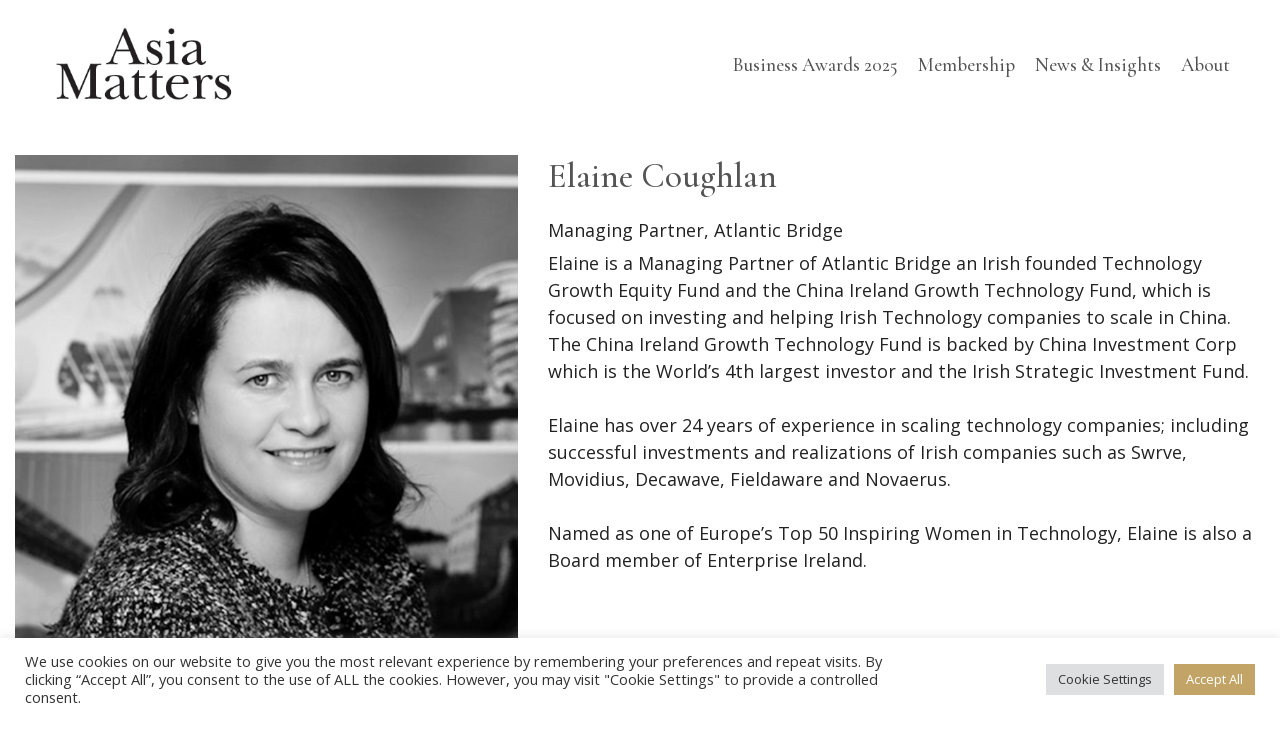

--- FILE ---
content_type: text/css
request_url: https://asiamatters.eu/wp-content/plugins/tlp-team-pro/assets/css/tlpteam.css?ver=2.8.7
body_size: 144770
content:
/*******************************************************************/
/************************ WP TLP TEAM PRO **************************/
/************************* www.techlabpro.com **********************/
/************************* info@techlabpro.com *********************/
/***** Copyright (c) 2015, TechLabPro.com. All right Reserved ******/
/*******************************************************************/
/*********************** Smart PopUp *************************/
html.rt-smart-modal-on {
  overflow: hidden; }
  html.rt-smart-modal-on body {
    overflow: auto; }

#rt-smart-modal-container {
  position: fixed;
  top: 0;
  bottom: 0;
  right: 0;
  left: 0;
  width: 100%;
  height: 100%;
  opacity: 0;
  visibility: hidden;
  z-index: 99999;
  overflow: hidden;
  opacity: 0;
  background: rgba(33, 33, 33, 0.7);
  visibility: hidden;
  -webkit-backface-visibility: hidden;
  transition: opacity .5s .4s, visibility .5s .4s;
  -webkit-transition: opacity .5s .4s, visibility .5s .4s;
  -moz-transition: opacity .5s .4s, visibility .5s .4s; }
  #rt-smart-modal-container.open {
    opacity: 1;
    visibility: visible;
    transition: opacity .4s, visibility .5s;
    -webkit-transition: opacity .4s, visibility .5s; }
    #rt-smart-modal-container.open .rt-smart-modal-main .rt-smart-modal {
      font-size: initial !important; }
    #rt-smart-modal-container.open.ready .rt-smart-modal-main {
      transform: translateX(0) !important;
      -webkit-transform: translateX(0) !important;
      -moz-transform: translateX(0) !important; }
  #rt-smart-modal-container.loading .rt-spinner {
    position: absolute;
    display: inline-block;
    border: 16px solid #f3f3f3;
    /* Light grey */
    border-top: 16px solid #fb4c35;
    /* Blue */
    border-radius: 50%;
    width: 120px;
    height: 120px;
    animation: rt_spin 2s linear infinite;
    top: 50%;
    transform: translateY(-50%);
    left: 0;
    right: 0;
    margin: 0 auto; }
  #rt-smart-modal-container.loading .rt-smart-modal-header .rt-smart-modal-nav {
    display: none; }
  #rt-smart-modal-container .rt-smart-modal-main {
    max-width: 500px;
    margin-left: auto;
    height: 100%;
    position: absolute;
    width: 100%;
    right: 0;
    -webkit-backface-visibility: hidden;
    -moz-backface-visibility: hidden;
    backface-visibility: hidden;
    -webkit-transition: -webkit-transform .6s;
    -moz-transition: -moz-transform .6s;
    transition: transform .6s;
    transform: translateX(100%);
    -webkit-transform: translateX(100%);
    -moz-transform: translateX(100%); }
    #rt-smart-modal-container .rt-smart-modal-main.is-rtl {
      direction: rtl;
      margin-right: auto; }
      #rt-smart-modal-container .rt-smart-modal-main.is-rtl .rt-smart-modal .rt-smart-modal-main-content-wrapper {
        padding-right: 30px !important;
        padding-left: 0; }
    #rt-smart-modal-container .rt-smart-modal-main .rt-smart-modal-header {
      background: #990028;
      position: relative;
      padding: 0 30px;
      height: 50px;
      overflow: hidden;
      z-index: 999999;
      opacity: 1 !important; }
      #rt-smart-modal-container .rt-smart-modal-main .rt-smart-modal-header span.rt-smart-modal-nav {
        float: left;
        height: 100%; }
      #rt-smart-modal-container .rt-smart-modal-main .rt-smart-modal-header .rt-smart-nav-item {
        width: 25px;
        display: flex;
        cursor: pointer;
        font-size: 35px;
        z-index: 999;
        float: left;
        align-items: center;
        height: 100%;
        -webkit-text-stroke: 1px #990028; }
      #rt-smart-modal-container .rt-smart-modal-main .rt-smart-modal-header a {
        color: white;
        text-decoration: none;
        outline: none; }
        #rt-smart-modal-container .rt-smart-modal-main .rt-smart-modal-header a.rt-smart-modal-close {
          float: right;
          width: 35px;
          font-size: 35px;
          font-weight: normal;
          height: 100%;
          display: flex;
          align-items: center;
          border: 0;
          -webkit-text-stroke: 6px #990028; }
    #rt-smart-modal-container .rt-smart-modal-main .rt-smart-modal {
      height: 100%;
      position: absolute;
      right: 0;
      top: 0;
      left: 0;
      z-index: 2;
      font-size: 0;
      width: 100%;
      background: #313131; }
      #rt-smart-modal-container .rt-smart-modal-main .rt-smart-modal .rt-smart-modal-main-content-wrapper {
        position: relative;
        padding: 50px 0 18px 30px;
        max-height: 100%;
        height: 100%; }
        #rt-smart-modal-container .rt-smart-modal-main .rt-smart-modal .rt-smart-modal-main-content-wrapper .rt-smart-modal-main-content {
          position: relative;
          bottom: 0;
          margin: 0 auto;
          vertical-align: middle;
          display: inline-block;
          width: 100%;
          overflow: auto;
          max-height: 100%;
          height: 100%;
          color: #ffffff;
          opacity: 0;
          -webkit-transition: opacity .4s;
          -moz-transition: opacity .4s;
          transition: opacity .4s; }
          #rt-smart-modal-container .rt-smart-modal-main .rt-smart-modal .rt-smart-modal-main-content-wrapper .rt-smart-modal-main-content .rt-team-container {
            padding: 15px 20px; }
            #rt-smart-modal-container .rt-smart-modal-main .rt-smart-modal .rt-smart-modal-main-content-wrapper .rt-smart-modal-main-content .rt-team-container h3 {
              margin-bottom: 10px !important; }
            #rt-smart-modal-container .rt-smart-modal-main .rt-smart-modal .rt-smart-modal-main-content-wrapper .rt-smart-modal-main-content .rt-team-container .tlp-position {
              margin-bottom: 10px; }
            #rt-smart-modal-container .rt-smart-modal-main .rt-smart-modal .rt-smart-modal-main-content-wrapper .rt-smart-modal-main-content .rt-team-container .contact-info ul li {
              line-height: 30px; }
            #rt-smart-modal-container .rt-smart-modal-main .rt-smart-modal .rt-smart-modal-main-content-wrapper .rt-smart-modal-main-content .rt-team-container .tlp-team-skill .skill_name {
              font-size: 18px;
              margin-bottom: 5px; }
            #rt-smart-modal-container .rt-smart-modal-main .rt-smart-modal .rt-smart-modal-main-content-wrapper .rt-smart-modal-main-content .rt-team-container .tlp-team-skill skill-prog {
              height: 10px;
              margin-bottom: 10px; }
            #rt-smart-modal-container .rt-smart-modal-main .rt-smart-modal .rt-smart-modal-main-content-wrapper .rt-smart-modal-main-content .rt-team-container .rt-team-latest-post-wrap ul.author-latest-post {
              margin: 0; }
              #rt-smart-modal-container .rt-smart-modal-main .rt-smart-modal .rt-smart-modal-main-content-wrapper .rt-smart-modal-main-content .rt-team-container .rt-team-latest-post-wrap ul.author-latest-post li {
                padding: 5px; }
  #rt-smart-modal-container .mCSB_scrollTools {
    margin-top: 15px !important; }

@keyframes rt_spin {
  0% {
    transform: rotate(0deg); }
  100% {
    transform: rotate(360deg); } }
@media (max-width: 767px) {
  .rt-smart-modal-container .rt-smart-modal-main.is-rtl .rt-smart-modal-main-content-wrapper {
    padding-left: 30px !important; }
  .rt-smart-modal-container .rt-smart-modal-main .rt-smart-modal-main-content-wrapper {
    padding-right: 30px !important; } }
@media (max-width: 500px) {
  .rt-smart-modal-container .rt-smart-modal-main .rt-smart-modal .rt-smart-modal-main-content-wrapper .rt-smart-modal-main-content {
    padding: 10px 10px 0; } }
/*********************** Grid System **************************/
.rt-team-container * {
  -webkit-box-sizing: border-box;
  -moz-box-sizing: border-box;
  box-sizing: border-box; }

.rt-team-container *:before,
.rt-team-container *:after {
  -webkit-box-sizing: border-box;
  -moz-box-sizing: border-box;
  box-sizing: border-box; }

.rt-container, .rt-container-fluid {
  margin-right: auto;
  margin-left: auto;
  padding-left: 15px;
  padding-right: 15px; }

.rt-container:before, .rt-container:after,
.rt-container-fluid:before,
.rt-container-fluid:after, .rt-row:before, .rt-row:after {
  content: " ";
  display: table; }

.clearfix:after, .rt-container:after, .rt-container-fluid:after, .rt-row:after {
  clear: both; }

.rt-row {
  margin-left: -15px;
  margin-right: -15px; }

.rt-col-xs-1, .rt-col-sm-1, .rt-col-md-1, .rt-col-lg-1, .rt-col-xs-2, .rt-col-sm-2, .rt-col-md-2, .rt-col-lg-2, .rt-col-xs-3, .rt-col-sm-3, .rt-col-md-3, .rt-col-lg-3, .rt-col-xs-4, .rt-col-sm-4, .rt-col-md-4, .rt-col-lg-4, .rt-col-xs-5, .rt-col-sm-5, .rt-col-md-5, .rt-col-lg-5, .rt-col-xs-6, .rt-col-sm-6, .rt-col-md-6, .rt-col-lg-6, .rt-col-xs-7, .rt-col-sm-7, .rt-col-md-7, .rt-col-lg-7, .rt-col-xs-8, .rt-col-sm-8, .rt-col-md-8, .rt-col-lg-8, .rt-col-xs-9, .rt-col-sm-9, .rt-col-md-9, .rt-col-lg-9, .rt-col-xs-10, .rt-col-sm-10, .rt-col-md-10, .rt-col-lg-10, .rt-col-xs-11, .rt-col-sm-11, .rt-col-md-11, .rt-col-lg-11, .rt-col-xs-12, .rt-col-sm-12, .rt-col-md-12, .rt-col-lg-12 {
  position: relative;
  min-height: 1px;
  padding-left: 15px;
  padding-right: 15px; }

.rt-col-xs-1, .rt-col-xs-2, .rt-col-xs-3, .rt-col-xs-4, .rt-col-xs-5, .rt-col-xs-6, .rt-col-xs-7, .rt-col-xs-8, .rt-col-xs-9, .rt-col-xs-10, .rt-col-xs-11, .rt-col-xs-12 {
  float: left; }

.rt-col-xs-12 {
  width: 100%; }

.rt-col-xs-11 {
  width: 91.66666667%; }

.rt-col-xs-10 {
  width: 83.33333333%; }

.rt-col-xs-9 {
  width: 75%; }

.rt-col-xs-8 {
  width: 66.66666667%; }

.rt-col-xs-7 {
  width: 58.33333333%; }

.rt-col-xs-6 {
  width: 50%; }

.rt-col-xs-5 {
  width: 41.66666667%; }

.rt-col-xs-4 {
  width: 33.33333333%; }

.rt-col-xs-3 {
  width: 25%; }

.rt-col-xs-2 {
  width: 16.66666667%; }

.rt-col-xs-1 {
  width: 8.33333333%; }

/************************ End Grid System *********************/
/*!
 * animate.css -http://daneden.me/animate
 * Version - 3.5.2
*/
.animated {
  animation-duration: 1s;
  animation-fill-mode: both; }

.animated.infinite {
  animation-iteration-count: infinite; }

.animated.hinge {
  animation-duration: 2s; }

.animated.bounceIn, .animated.bounceOut, .animated.flipOutX, .animated.flipOutY {
  animation-duration: 0.75s; }

@keyframes bounce {
  0%, 20%, 53%, 80%, to {
    animation-timing-function: cubic-bezier(0.215, 0.61, 0.355, 1);
    transform: translateZ(0); }
  40%, 43% {
    animation-timing-function: cubic-bezier(0.755, 0.05, 0.855, 0.06);
    transform: translate3d(0, -30px, 0); }
  70% {
    animation-timing-function: cubic-bezier(0.755, 0.05, 0.855, 0.06);
    transform: translate3d(0, -15px, 0); }
  90% {
    transform: translate3d(0, -4px, 0); } }
.bounce {
  animation-name: bounce;
  transform-origin: center bottom; }

@keyframes flash {
  0%, 50%, to {
    opacity: 1; }
  25%, 75% {
    opacity: 0; } }
.flash {
  animation-name: flash; }

@keyframes pulse {
  0% {
    transform: scaleX(1); }
  50% {
    transform: scale3d(1.05, 1.05, 1.05); }
  to {
    transform: scaleX(1); } }
.pulse {
  animation-name: pulse; }

@keyframes rubberBand {
  0% {
    transform: scaleX(1); }
  30% {
    transform: scale3d(1.25, 0.75, 1); }
  40% {
    transform: scale3d(0.75, 1.25, 1); }
  50% {
    transform: scale3d(1.15, 0.85, 1); }
  65% {
    transform: scale3d(0.95, 1.05, 1); }
  75% {
    transform: scale3d(1.05, 0.95, 1); }
  to {
    transform: scaleX(1); } }
.rubberBand {
  animation-name: rubberBand; }

@keyframes shake {
  0%, to {
    transform: translateZ(0); }
  10%, 30%, 50%, 70%, 90% {
    transform: translate3d(-10px, 0, 0); }
  20%, 40%, 60%, 80% {
    transform: translate3d(10px, 0, 0); } }
.shake {
  animation-name: shake; }

@keyframes headShake {
  0% {
    transform: translateX(0); }
  6.5% {
    transform: translateX(-6px) rotateY(-9deg); }
  18.5% {
    transform: translateX(5px) rotateY(7deg); }
  31.5% {
    transform: translateX(-3px) rotateY(-5deg); }
  43.5% {
    transform: translateX(2px) rotateY(3deg); }
  50% {
    transform: translateX(0); } }
.headShake {
  animation-timing-function: ease-in-out;
  animation-name: headShake; }

@keyframes swing {
  20% {
    transform: rotate(15deg); }
  40% {
    transform: rotate(-10deg); }
  60% {
    transform: rotate(5deg); }
  80% {
    transform: rotate(-5deg); }
  to {
    transform: rotate(0deg); } }
.swing {
  transform-origin: top center;
  animation-name: swing; }

@keyframes tada {
  0% {
    transform: scaleX(1); }
  10%, 20% {
    transform: scale3d(0.9, 0.9, 0.9) rotate(-3deg); }
  30%, 50%, 70%, 90% {
    transform: scale3d(1.1, 1.1, 1.1) rotate(3deg); }
  40%, 60%, 80% {
    transform: scale3d(1.1, 1.1, 1.1) rotate(-3deg); }
  to {
    transform: scaleX(1); } }
.tada {
  animation-name: tada; }

@keyframes wobble {
  0% {
    transform: none; }
  15% {
    transform: translate3d(-25%, 0, 0) rotate(-5deg); }
  30% {
    transform: translate3d(20%, 0, 0) rotate(3deg); }
  45% {
    transform: translate3d(-15%, 0, 0) rotate(-3deg); }
  60% {
    transform: translate3d(10%, 0, 0) rotate(2deg); }
  75% {
    transform: translate3d(-5%, 0, 0) rotate(-1deg); }
  to {
    transform: none; } }
.wobble {
  animation-name: wobble; }

@keyframes jello {
  0%, 11.1%, to {
    transform: none; }
  22.2% {
    transform: skewX(-12.5deg) skewY(-12.5deg); }
  33.3% {
    transform: skewX(6.25deg) skewY(6.25deg); }
  44.4% {
    transform: skewX(-3.125deg) skewY(-3.125deg); }
  55.5% {
    transform: skewX(1.5625deg) skewY(1.5625deg); }
  66.6% {
    transform: skewX(-0.78125deg) skewY(-0.78125deg); }
  77.7% {
    transform: skewX(0.39063deg) skewY(0.39063deg); }
  88.8% {
    transform: skewX(-0.19531deg) skewY(-0.19531deg); } }
.jello {
  animation-name: jello;
  transform-origin: center; }

@keyframes bounceIn {
  0%, 20%, 40%, 60%, 80%, to {
    animation-timing-function: cubic-bezier(0.215, 0.61, 0.355, 1); }
  0% {
    opacity: 0;
    transform: scale3d(0.3, 0.3, 0.3); }
  20% {
    transform: scale3d(1.1, 1.1, 1.1); }
  40% {
    transform: scale3d(0.9, 0.9, 0.9); }
  60% {
    opacity: 1;
    transform: scale3d(1.03, 1.03, 1.03); }
  80% {
    transform: scale3d(0.97, 0.97, 0.97); }
  to {
    opacity: 1;
    transform: scaleX(1); } }
.bounceIn {
  animation-name: bounceIn; }

@keyframes bounceInDown {
  0%, 60%, 75%, 90%, to {
    animation-timing-function: cubic-bezier(0.215, 0.61, 0.355, 1); }
  0% {
    opacity: 0;
    transform: translate3d(0, -3000px, 0); }
  60% {
    opacity: 1;
    transform: translate3d(0, 25px, 0); }
  75% {
    transform: translate3d(0, -10px, 0); }
  90% {
    transform: translate3d(0, 5px, 0); }
  to {
    transform: none; } }
.bounceInDown {
  animation-name: bounceInDown; }

@keyframes bounceInLeft {
  0%, 60%, 75%, 90%, to {
    animation-timing-function: cubic-bezier(0.215, 0.61, 0.355, 1); }
  0% {
    opacity: 0;
    transform: translate3d(-3000px, 0, 0); }
  60% {
    opacity: 1;
    transform: translate3d(25px, 0, 0); }
  75% {
    transform: translate3d(-10px, 0, 0); }
  90% {
    transform: translate3d(5px, 0, 0); }
  to {
    transform: none; } }
.bounceInLeft {
  animation-name: bounceInLeft; }

@keyframes bounceInRight {
  0%, 60%, 75%, 90%, to {
    animation-timing-function: cubic-bezier(0.215, 0.61, 0.355, 1); }
  0% {
    opacity: 0;
    transform: translate3d(3000px, 0, 0); }
  60% {
    opacity: 1;
    transform: translate3d(-25px, 0, 0); }
  75% {
    transform: translate3d(10px, 0, 0); }
  90% {
    transform: translate3d(-5px, 0, 0); }
  to {
    transform: none; } }
.bounceInRight {
  animation-name: bounceInRight; }

@keyframes bounceInUp {
  0%, 60%, 75%, 90%, to {
    animation-timing-function: cubic-bezier(0.215, 0.61, 0.355, 1); }
  0% {
    opacity: 0;
    transform: translate3d(0, 3000px, 0); }
  60% {
    opacity: 1;
    transform: translate3d(0, -20px, 0); }
  75% {
    transform: translate3d(0, 10px, 0); }
  90% {
    transform: translate3d(0, -5px, 0); }
  to {
    transform: translateZ(0); } }
.bounceInUp {
  animation-name: bounceInUp; }

@keyframes bounceOut {
  20% {
    transform: scale3d(0.9, 0.9, 0.9); }
  50%, 55% {
    opacity: 1;
    transform: scale3d(1.1, 1.1, 1.1); }
  to {
    opacity: 0;
    transform: scale3d(0.3, 0.3, 0.3); } }
.bounceOut {
  animation-name: bounceOut; }

@keyframes bounceOutDown {
  20% {
    transform: translate3d(0, 10px, 0); }
  40%, 45% {
    opacity: 1;
    transform: translate3d(0, -20px, 0); }
  to {
    opacity: 0;
    transform: translate3d(0, 2000px, 0); } }
.bounceOutDown {
  animation-name: bounceOutDown; }

@keyframes bounceOutLeft {
  20% {
    opacity: 1;
    transform: translate3d(20px, 0, 0); }
  to {
    opacity: 0;
    transform: translate3d(-2000px, 0, 0); } }
.bounceOutLeft {
  animation-name: bounceOutLeft; }

@keyframes bounceOutRight {
  20% {
    opacity: 1;
    transform: translate3d(-20px, 0, 0); }
  to {
    opacity: 0;
    transform: translate3d(2000px, 0, 0); } }
.bounceOutRight {
  animation-name: bounceOutRight; }

@keyframes bounceOutUp {
  20% {
    transform: translate3d(0, -10px, 0); }
  40%, 45% {
    opacity: 1;
    transform: translate3d(0, 20px, 0); }
  to {
    opacity: 0;
    transform: translate3d(0, -2000px, 0); } }
.bounceOutUp {
  animation-name: bounceOutUp; }

@keyframes fadeIn {
  0% {
    opacity: 0; }
  to {
    opacity: 1; } }
.fadeIn {
  animation-name: fadeIn; }

@keyframes fadeInDown {
  0% {
    opacity: 0;
    transform: translate3d(0, -100%, 0); }
  to {
    opacity: 1;
    transform: none; } }
.fadeInDown {
  animation-name: fadeInDown; }

@keyframes fadeInDownBig {
  0% {
    opacity: 0;
    transform: translate3d(0, -2000px, 0); }
  to {
    opacity: 1;
    transform: none; } }
.fadeInDownBig {
  animation-name: fadeInDownBig; }

@keyframes fadeInLeft {
  0% {
    opacity: 0;
    transform: translate3d(-100%, 0, 0); }
  to {
    opacity: 1;
    transform: none; } }
.fadeInLeft {
  animation-name: fadeInLeft; }

@keyframes fadeInLeftBig {
  0% {
    opacity: 0;
    transform: translate3d(-2000px, 0, 0); }
  to {
    opacity: 1;
    transform: none; } }
.fadeInLeftBig {
  animation-name: fadeInLeftBig; }

@keyframes fadeInRight {
  0% {
    opacity: 0;
    transform: translate3d(100%, 0, 0); }
  to {
    opacity: 1;
    transform: none; } }
.fadeInRight {
  animation-name: fadeInRight; }

@keyframes fadeInRightBig {
  0% {
    opacity: 0;
    transform: translate3d(2000px, 0, 0); }
  to {
    opacity: 1;
    transform: none; } }
.fadeInRightBig {
  animation-name: fadeInRightBig; }

@keyframes fadeInUp {
  0% {
    opacity: 0;
    transform: translate3d(0, 100%, 0); }
  to {
    opacity: 1;
    transform: none; } }
.fadeInUp {
  animation-name: fadeInUp; }

@keyframes fadeInUpBig {
  0% {
    opacity: 0;
    transform: translate3d(0, 2000px, 0); }
  to {
    opacity: 1;
    transform: none; } }
.fadeInUpBig {
  animation-name: fadeInUpBig; }

@keyframes fadeOut {
  0% {
    opacity: 1; }
  to {
    opacity: 0; } }
.fadeOut {
  animation-name: fadeOut; }

@keyframes fadeOutDown {
  0% {
    opacity: 1; }
  to {
    opacity: 0;
    transform: translate3d(0, 100%, 0); } }
.fadeOutDown {
  animation-name: fadeOutDown; }

@keyframes fadeOutDownBig {
  0% {
    opacity: 1; }
  to {
    opacity: 0;
    transform: translate3d(0, 2000px, 0); } }
.fadeOutDownBig {
  animation-name: fadeOutDownBig; }

@keyframes fadeOutLeft {
  0% {
    opacity: 1; }
  to {
    opacity: 0;
    transform: translate3d(-100%, 0, 0); } }
.fadeOutLeft {
  animation-name: fadeOutLeft; }

@keyframes fadeOutLeftBig {
  0% {
    opacity: 1; }
  to {
    opacity: 0;
    transform: translate3d(-2000px, 0, 0); } }
.fadeOutLeftBig {
  animation-name: fadeOutLeftBig; }

@keyframes fadeOutRight {
  0% {
    opacity: 1; }
  to {
    opacity: 0;
    transform: translate3d(100%, 0, 0); } }
.fadeOutRight {
  animation-name: fadeOutRight; }

@keyframes fadeOutRightBig {
  0% {
    opacity: 1; }
  to {
    opacity: 0;
    transform: translate3d(2000px, 0, 0); } }
.fadeOutRightBig {
  animation-name: fadeOutRightBig; }

@keyframes fadeOutUp {
  0% {
    opacity: 1; }
  to {
    opacity: 0;
    transform: translate3d(0, -100%, 0); } }
.fadeOutUp {
  animation-name: fadeOutUp; }

@keyframes fadeOutUpBig {
  0% {
    opacity: 1; }
  to {
    opacity: 0;
    transform: translate3d(0, -2000px, 0); } }
.fadeOutUpBig {
  animation-name: fadeOutUpBig; }

@keyframes flip {
  0% {
    transform: perspective(400px) rotateY(-1turn);
    animation-timing-function: ease-out; }
  40% {
    transform: perspective(400px) translateZ(150px) rotateY(-190deg);
    animation-timing-function: ease-out; }
  50% {
    transform: perspective(400px) translateZ(150px) rotateY(-170deg);
    animation-timing-function: ease-in; }
  80% {
    transform: perspective(400px) scale3d(0.95, 0.95, 0.95);
    animation-timing-function: ease-in; }
  to {
    transform: perspective(400px);
    animation-timing-function: ease-in; } }
.animated.flip {
  -webkit-backface-visibility: visible;
  backface-visibility: visible;
  animation-name: flip; }

@keyframes flipInX {
  0% {
    transform: perspective(400px) rotateX(90deg);
    animation-timing-function: ease-in;
    opacity: 0; }
  40% {
    transform: perspective(400px) rotateX(-20deg);
    animation-timing-function: ease-in; }
  60% {
    transform: perspective(400px) rotateX(10deg);
    opacity: 1; }
  80% {
    transform: perspective(400px) rotateX(-5deg); }
  to {
    transform: perspective(400px); } }
.flipInX {
  -webkit-backface-visibility: visible !important;
  backface-visibility: visible !important;
  animation-name: flipInX; }

@keyframes flipInY {
  0% {
    transform: perspective(400px) rotateY(90deg);
    animation-timing-function: ease-in;
    opacity: 0; }
  40% {
    transform: perspective(400px) rotateY(-20deg);
    animation-timing-function: ease-in; }
  60% {
    transform: perspective(400px) rotateY(10deg);
    opacity: 1; }
  80% {
    transform: perspective(400px) rotateY(-5deg); }
  to {
    transform: perspective(400px); } }
.flipInY {
  -webkit-backface-visibility: visible !important;
  backface-visibility: visible !important;
  animation-name: flipInY; }

@keyframes flipOutX {
  0% {
    transform: perspective(400px); }
  30% {
    transform: perspective(400px) rotateX(-20deg);
    opacity: 1; }
  to {
    transform: perspective(400px) rotateX(90deg);
    opacity: 0; } }
.flipOutX {
  animation-name: flipOutX;
  -webkit-backface-visibility: visible !important;
  backface-visibility: visible !important; }

@keyframes flipOutY {
  0% {
    transform: perspective(400px); }
  30% {
    transform: perspective(400px) rotateY(-15deg);
    opacity: 1; }
  to {
    transform: perspective(400px) rotateY(90deg);
    opacity: 0; } }
.flipOutY {
  -webkit-backface-visibility: visible !important;
  backface-visibility: visible !important;
  animation-name: flipOutY; }

@keyframes lightSpeedIn {
  0% {
    transform: translate3d(100%, 0, 0) skewX(-30deg);
    opacity: 0; }
  60% {
    transform: skewX(20deg);
    opacity: 1; }
  80% {
    transform: skewX(-5deg);
    opacity: 1; }
  to {
    transform: none;
    opacity: 1; } }
.lightSpeedIn {
  animation-name: lightSpeedIn;
  animation-timing-function: ease-out; }

@keyframes lightSpeedOut {
  0% {
    opacity: 1; }
  to {
    transform: translate3d(100%, 0, 0) skewX(30deg);
    opacity: 0; } }
.lightSpeedOut {
  animation-name: lightSpeedOut;
  animation-timing-function: ease-in; }

@keyframes rotateIn {
  0% {
    transform-origin: center;
    transform: rotate(-200deg);
    opacity: 0; }
  to {
    transform-origin: center;
    transform: none;
    opacity: 1; } }
.rotateIn {
  animation-name: rotateIn; }

@keyframes rotateInDownLeft {
  0% {
    transform-origin: left bottom;
    transform: rotate(-45deg);
    opacity: 0; }
  to {
    transform-origin: left bottom;
    transform: none;
    opacity: 1; } }
.rotateInDownLeft {
  animation-name: rotateInDownLeft; }

@keyframes rotateInDownRight {
  0% {
    transform-origin: right bottom;
    transform: rotate(45deg);
    opacity: 0; }
  to {
    transform-origin: right bottom;
    transform: none;
    opacity: 1; } }
.rotateInDownRight {
  animation-name: rotateInDownRight; }

@keyframes rotateInUpLeft {
  0% {
    transform-origin: left bottom;
    transform: rotate(45deg);
    opacity: 0; }
  to {
    transform-origin: left bottom;
    transform: none;
    opacity: 1; } }
.rotateInUpLeft {
  animation-name: rotateInUpLeft; }

@keyframes rotateInUpRight {
  0% {
    transform-origin: right bottom;
    transform: rotate(-90deg);
    opacity: 0; }
  to {
    transform-origin: right bottom;
    transform: none;
    opacity: 1; } }
.rotateInUpRight {
  animation-name: rotateInUpRight; }

@keyframes rotateOut {
  0% {
    transform-origin: center;
    opacity: 1; }
  to {
    transform-origin: center;
    transform: rotate(200deg);
    opacity: 0; } }
.rotateOut {
  animation-name: rotateOut; }

@keyframes rotateOutDownLeft {
  0% {
    transform-origin: left bottom;
    opacity: 1; }
  to {
    transform-origin: left bottom;
    transform: rotate(45deg);
    opacity: 0; } }
.rotateOutDownLeft {
  animation-name: rotateOutDownLeft; }

@keyframes rotateOutDownRight {
  0% {
    transform-origin: right bottom;
    opacity: 1; }
  to {
    transform-origin: right bottom;
    transform: rotate(-45deg);
    opacity: 0; } }
.rotateOutDownRight {
  animation-name: rotateOutDownRight; }

@keyframes rotateOutUpLeft {
  0% {
    transform-origin: left bottom;
    opacity: 1; }
  to {
    transform-origin: left bottom;
    transform: rotate(-45deg);
    opacity: 0; } }
.rotateOutUpLeft {
  animation-name: rotateOutUpLeft; }

@keyframes rotateOutUpRight {
  0% {
    transform-origin: right bottom;
    opacity: 1; }
  to {
    transform-origin: right bottom;
    transform: rotate(90deg);
    opacity: 0; } }
.rotateOutUpRight {
  animation-name: rotateOutUpRight; }

@keyframes hinge {
  0% {
    transform-origin: top left;
    animation-timing-function: ease-in-out; }
  20%, 60% {
    transform: rotate(80deg);
    transform-origin: top left;
    animation-timing-function: ease-in-out; }
  40%, 80% {
    transform: rotate(60deg);
    transform-origin: top left;
    animation-timing-function: ease-in-out;
    opacity: 1; }
  to {
    transform: translate3d(0, 700px, 0);
    opacity: 0; } }
.hinge {
  animation-name: hinge; }

@keyframes jackInTheBox {
  0% {
    opacity: 0;
    transform: scale(0.1) rotate(30deg);
    transform-origin: center bottom; }
  50% {
    transform: rotate(-10deg); }
  70% {
    transform: rotate(3deg); }
  to {
    opacity: 1;
    transform: scale(1); } }
.jackInTheBox {
  animation-name: jackInTheBox; }

@keyframes rollIn {
  0% {
    opacity: 0;
    transform: translate3d(-100%, 0, 0) rotate(-120deg); }
  to {
    opacity: 1;
    transform: none; } }
.rollIn {
  animation-name: rollIn; }

@keyframes rollOut {
  0% {
    opacity: 1; }
  to {
    opacity: 0;
    transform: translate3d(100%, 0, 0) rotate(120deg); } }
.rollOut {
  animation-name: rollOut; }

@keyframes zoomIn {
  0% {
    opacity: 0;
    transform: scale3d(0.3, 0.3, 0.3); }
  50% {
    opacity: 1; } }
.zoomIn {
  animation-name: zoomIn; }

@keyframes zoomInDown {
  0% {
    opacity: 0;
    transform: scale3d(0.1, 0.1, 0.1) translate3d(0, -1000px, 0);
    animation-timing-function: cubic-bezier(0.55, 0.055, 0.675, 0.19); }
  60% {
    opacity: 1;
    transform: scale3d(0.475, 0.475, 0.475) translate3d(0, 60px, 0);
    animation-timing-function: cubic-bezier(0.175, 0.885, 0.32, 1); } }
.zoomInDown {
  animation-name: zoomInDown; }

@keyframes zoomInLeft {
  0% {
    opacity: 0;
    transform: scale3d(0.1, 0.1, 0.1) translate3d(-1000px, 0, 0);
    animation-timing-function: cubic-bezier(0.55, 0.055, 0.675, 0.19); }
  60% {
    opacity: 1;
    transform: scale3d(0.475, 0.475, 0.475) translate3d(10px, 0, 0);
    animation-timing-function: cubic-bezier(0.175, 0.885, 0.32, 1); } }
.zoomInLeft {
  animation-name: zoomInLeft; }

@keyframes zoomInRight {
  0% {
    opacity: 0;
    transform: scale3d(0.1, 0.1, 0.1) translate3d(1000px, 0, 0);
    animation-timing-function: cubic-bezier(0.55, 0.055, 0.675, 0.19); }
  60% {
    opacity: 1;
    transform: scale3d(0.475, 0.475, 0.475) translate3d(-10px, 0, 0);
    animation-timing-function: cubic-bezier(0.175, 0.885, 0.32, 1); } }
.zoomInRight {
  animation-name: zoomInRight; }

@keyframes zoomInUp {
  0% {
    opacity: 0;
    transform: scale3d(0.1, 0.1, 0.1) translate3d(0, 1000px, 0);
    animation-timing-function: cubic-bezier(0.55, 0.055, 0.675, 0.19); }
  60% {
    opacity: 1;
    transform: scale3d(0.475, 0.475, 0.475) translate3d(0, -60px, 0);
    animation-timing-function: cubic-bezier(0.175, 0.885, 0.32, 1); } }
.zoomInUp {
  animation-name: zoomInUp; }

@keyframes zoomOut {
  0% {
    opacity: 1; }
  50% {
    opacity: 0;
    transform: scale3d(0.3, 0.3, 0.3); }
  to {
    opacity: 0; } }
.zoomOut {
  animation-name: zoomOut; }

@keyframes zoomOutDown {
  40% {
    opacity: 1;
    transform: scale3d(0.475, 0.475, 0.475) translate3d(0, -60px, 0);
    animation-timing-function: cubic-bezier(0.55, 0.055, 0.675, 0.19); }
  to {
    opacity: 0;
    transform: scale3d(0.1, 0.1, 0.1) translate3d(0, 2000px, 0);
    transform-origin: center bottom;
    animation-timing-function: cubic-bezier(0.175, 0.885, 0.32, 1); } }
.zoomOutDown {
  animation-name: zoomOutDown; }

@keyframes zoomOutLeft {
  40% {
    opacity: 1;
    transform: scale3d(0.475, 0.475, 0.475) translate3d(42px, 0, 0); }
  to {
    opacity: 0;
    transform: scale(0.1) translate3d(-2000px, 0, 0);
    transform-origin: left center; } }
.zoomOutLeft {
  animation-name: zoomOutLeft; }

@keyframes zoomOutRight {
  40% {
    opacity: 1;
    transform: scale3d(0.475, 0.475, 0.475) translate3d(-42px, 0, 0); }
  to {
    opacity: 0;
    transform: scale(0.1) translate3d(2000px, 0, 0);
    transform-origin: right center; } }
.zoomOutRight {
  animation-name: zoomOutRight; }

@keyframes zoomOutUp {
  40% {
    opacity: 1;
    transform: scale3d(0.475, 0.475, 0.475) translate3d(0, 60px, 0);
    animation-timing-function: cubic-bezier(0.55, 0.055, 0.675, 0.19); }
  to {
    opacity: 0;
    transform: scale3d(0.1, 0.1, 0.1) translate3d(0, -2000px, 0);
    transform-origin: center bottom;
    animation-timing-function: cubic-bezier(0.175, 0.885, 0.32, 1); } }
.zoomOutUp {
  animation-name: zoomOutUp; }

@keyframes slideInDown {
  0% {
    transform: translate3d(0, -100%, 0);
    visibility: visible; }
  to {
    transform: translateZ(0); } }
.slideInDown {
  animation-name: slideInDown; }

@keyframes slideInLeft {
  0% {
    transform: translate3d(-100%, 0, 0);
    visibility: visible; }
  to {
    transform: translateZ(0); } }
.slideInLeft {
  animation-name: slideInLeft; }

@keyframes slideInRight {
  0% {
    transform: translate3d(100%, 0, 0);
    visibility: visible; }
  to {
    transform: translateZ(0); } }
.slideInRight {
  animation-name: slideInRight; }

@keyframes slideInUp {
  0% {
    transform: translate3d(0, 100%, 0);
    visibility: visible; }
  to {
    transform: translateZ(0); } }
.slideInUp {
  animation-name: slideInUp; }

@keyframes slideOutDown {
  0% {
    transform: translateZ(0); }
  to {
    visibility: hidden;
    transform: translate3d(0, 100%, 0); } }
.slideOutDown {
  animation-name: slideOutDown; }

@keyframes slideOutLeft {
  0% {
    transform: translateZ(0); }
  to {
    visibility: hidden;
    transform: translate3d(-100%, 0, 0); } }
.slideOutLeft {
  animation-name: slideOutLeft; }

@keyframes slideOutRight {
  0% {
    transform: translateZ(0); }
  to {
    visibility: hidden;
    transform: translate3d(100%, 0, 0); } }
.slideOutRight {
  animation-name: slideOutRight; }

@keyframes slideOutUp {
  0% {
    transform: translateZ(0); }
  to {
    visibility: hidden;
    transform: translate3d(0, -100%, 0); } }
.slideOutUp {
  animation-name: slideOutUp; }

/********************** Filter *************************/
/* loader */
.rt-clear:after {
  clear: both;
  content: "";
  display: block; }

.rt-team-container .ttp-pre-loader {
  position: relative;
  overflow: hidden; }

.rt-team-container .rt-loading-overlay {
  opacity: 0;
  visibility: hidden;
  position: absolute;
  top: 0;
  left: 0;
  width: 100%;
  height: 100%;
  z-index: 1;
  background-color: #fff; }

.rt-team-container .rt-loading {
  color: #fb4c35;
  position: absolute;
  top: 60px;
  left: 50%;
  margin-left: -16px;
  z-index: 2;
  opacity: 0;
  visibility: hidden; }

/***************************** Grayscale ******************/
.rt-team-container.rt-grayscale img.rt-profile-img {
  -webkit-filter: grayscale(100%);
  /* For Webkit browsers */
  -moz-filter: grayscale(100%);
  /* For Firefox */
  -o-filter: grayscale(100%);
  filter: url("data:image/svg+xml;utf8,<svg xmlns='http://www.w3.org/2000/svg'><filter id='grayscale'><feColorMatrix type='matrix' values='0.3333 0.3333 0.3333 0 0 0.3333 0.3333 0.3333 0 0 0.3333 0.3333 0.3333 0 0 0 0 0 1 0'/></filter></svg>#grayscale");
  /* Firefox 10+, Firefox on Android */
  filter: grayscale(100%);
  /* IE8-9 */ }

.rt-team-container.rt-grayscale img.rt-profile-img:hover,
.rt-team-container.rt-grayscale .rt-grid-item:hover img.rt-profile-img {
  -webkit-filter: grayscale(0);
  /* For Webkit browsers */
  -moz-filter: grayscale(0);
  /* For Firefox */
  -o-filter: grayscale(0);
  filter: none;
  filter: grayscale(0);
  /* IE8-9 */ }

/**************** END grayscale **************************/
.rt-team-container .ttp-pre-loader .rt-loading-overlay {
  opacity: 0.8;
  visibility: visible; }

.rt-team-container .ttp-pre-loader .rt-loading {
  opacity: 1;
  visibility: visible; }

.rt-ball-clip-rotate {
  width: 32px;
  height: 32px; }

.rt-ball-clip-rotate {
  display: block;
  font-size: 0;
  color: #fff; }

.rt-ball-clip-rotate, .rt-ball-clip-rotate > div {
  position: relative;
  -webkit-box-sizing: border-box;
  -moz-box-sizing: border-box;
  box-sizing: border-box; }

.rt-ball-clip-rotate > div {
  display: inline-block;
  float: none;
  background-color: currentColor;
  border: 0 solid currentColor; }

.rt-ball-clip-rotate > div {
  width: 32px;
  height: 32px;
  background: transparent;
  border-width: 2px;
  border-bottom-color: transparent;
  border-radius: 100%;
  -webkit-animation: ball-clip-rotate 0.75s linear infinite;
  -moz-animation: ball-clip-rotate 0.75s linear infinite;
  -o-animation: ball-clip-rotate 0.75s linear infinite;
  animation: ball-clip-rotate 0.75s linear infinite; }

/* filter */
.rt-clear::after,
.rt-clear::-ms-ticks-after {
  clear: both;
  display: block;
  content: ""; }

.rt-layout-filter-container {
  font-size: 0;
  line-height: 0;
  padding: 0;
  margin: -5px -5px 30px; }

.rt-filter-item-wrap.rt-filter-button-wrap span.rt-filter-button-item {
  padding: 9px 10px;
  border: 1px solid;
  margin: 4px;
  display: inline-block; }

.rt-layout-filter-container .rt-filter-wrap  .rt-filter-item-wrap.rt-tax-filter.rt-filter-button-wrap {
  padding: 0;
  margin: 0; }

.rt-filter-item-wrap.rt-filter-button-wrap span.rt-filter-button-item.selected,
.rt-filter-item-wrap.rt-filter-button-wrap span.rt-filter-button-item:hover {
  background: #222222;
  color: #b4b4b4; }

.rt-filter-item-wrap.rt-order-by-action, .rt-filter-item-wrap.rt-sort-order-action {
  float: right; }

.rt-layout-filter-container .rt-filter-wrap .rt-filter-item-wrap {
  line-height: 1.55;
  display: inline-block;
  vertical-align: top;
  font-size: 13px;
  letter-spacing: 0.1em;
  text-transform: uppercase;
  margin: 4px;
  padding: 8px 10px;
  cursor: pointer;
  position: relative;
  border: 1px solid transparent;
  user-select: none;
  -webkit-user-select: none;
  -moz-user-select: none;
  transition: background-color 0.2s ease-in-out, color 0.2s ease-in-out, border-color 0.2s ease-in-out;
  -webkit-transition: background-color 0.2s ease-in-out, color 0.2s ease-in-out, border-color 0.2s ease-in-out;
  -ms-transition: background-color 0.2s ease-in-out, color 0.2s ease-in-out, border-color 0.2s ease-in-out;
  color: #666; }

.rt-layout-filter-container .rt-filter-wrap .rt-filter-button-wrap {
  padding-left: 0px; }

.rt-layout-filter-container .rt-filter-wrap .rt-filter-item-wrap.rt-filter-dropdown-wrap {
  border: 1px solid #666;
  color: #666;
  position: relative; }

.rt-layout-filter-container .rt-filter-wrap .rt-filter-item-wrap.rt-filter-dropdown-wrap:hover {
  border-color: #222;
  color: #222; }

.rt-layout-filter-container .rt-filter-wrap .rt-filter-item-wrap.rt-sort-order-action:hover {
  border-color: #222; }

.rt-layout-filter-container .rt-filter-wrap .rt-filter-item-wrap.rt-filter-dropdown-wrap > .rt-filter-dropdown-default {
  min-width: 135px;
  max-width: 135px;
  overflow: hidden;
  text-overflow: ellipsis;
  text-align: center;
  display: block;
  white-space: nowrap; }

.rt-layout-filter-container .rt-filter-wrap .rt-filter-item-wrap.rt-filter-dropdown-wrap .rt-filter-dropdown {
  display: block;
  position: absolute;
  top: 100%;
  left: -1px;
  right: -1px;
  background-color: #222;
  z-index: 2;
  margin-top: 1px;
  border: none;
  opacity: 0;
  visibility: hidden;
  transition: opacity 0.3s ease-in-out, visibility 0.3s ease-in-out;
  -webkit-transition: opacity 0.3s ease-in-out, visibility 0.3s ease-in-out;
  -ms-transition: opacity 0.3s ease-in-out, visibility 0.3s ease-in-out; }

.rt-layout-filter-container .rt-filter-wrap .rt-filter-item-wrap.rt-filter-dropdown-wrap.active-dropdown .rt-filter-dropdown {
  opacity: 1;
  visibility: visible; }

.rt-layout-filter-container .rt-filter-wrap .rt-filter-item-wrap.rt-filter-dropdown-wrap.active-dropdown .rt-arrow-angle {
  transform: rotate(180deg);
  -webkit-transform: rotate(180deg);
  -ms-transform: rotate(180deg); }

.rt-layout-filter-container .rt-filter-wrap .rt-filter-item-wrap.rt-filter-dropdown-wrap .rt-filter-dropdown .rt-filter-dropdown-item {
  display: block;
  padding: 10px 15px 9px 15px;
  border-bottom: 1px solid #323232;
  color: #b4b4b4;
  text-align: center; }

.rt-layout-filter-container .rt-filter-wrap .rt-filter-item-wrap.rt-filter-dropdown-wrap .rt-arrow-angle {
  letter-spacing: 0;
  transition: transform 0.2s ease-in-out;
  -webkit-transition: transform 0.2s ease-in-out;
  -ms-transition: transform 0.2s ease-in-out;
  backface-visibility: hidden;
  -webkit-backface-visibility: hidden; }

.rt-layout-filter-container .rt-filter-wrap .rt-filter-item-wrap.rt-sort-order-action {
  border: 1px solid #666;
  color: #666;
  position: relative;
  min-width: 38px; }

.rt-filter-item-wrap.rt-sort-order-action .rt-sort-order-action-arrow {
  position: static; }

.rt-filter-item-wrap.rt-sort-order-action .rt-sort-order-action-arrow > span {
  display: block;
  position: absolute;
  width: 14px;
  height: 8px;
  top: 50%;
  left: 50%;
  margin-top: -4px;
  margin-left: -7px;
  backface-visibility: hidden;
  -webkit-backface-visibility: hidden;
  transition: transform 0.2s ease-in-out;
  -webkit-transition: transform 0.2s ease-in-out;
  -ms-transition: transform 0.2s ease-in-out; }

.rt-filter-item-wrap.rt-sort-order-action .rt-sort-order-action-arrow[data-sort-order="ASC"] > span {
  transform: rotate(180deg);
  -webkit-transform: rotate(180deg);
  -ms-transform: rotate(180deg); }

.rt-filter-item-wrap.rt-sort-order-action .rt-sort-order-action-arrow > span:before {
  content: '';
  display: block;
  width: 2px;
  height: 9px;
  position: absolute;
  background-color: #666;
  transform: rotate(-45deg);
  -webkit-transform: rotate(-45deg);
  -ms-transform: rotate(-45deg);
  top: 0;
  left: 3px;
  transition: background-color 0.2s ease-in-out;
  -webkit-transition: background-color 0.2s ease-in-out;
  -ms-transition: background-color 0.2s ease-in-out; }

.rt-filter-item-wrap.rt-sort-order-action .rt-sort-order-action-arrow > span:after {
  content: '';
  display: block;
  width: 2px;
  height: 9px;
  position: absolute;
  background-color: #666;
  transform: rotate(45deg);
  -webkit-transform: rotate(45deg);
  -ms-transform: rotate(45deg);
  top: 0;
  left: 9px;
  transition: background-color 0.2s ease-in-out;
  -webkit-transition: background-color 0.2s ease-in-out;
  -ms-transition: background-color 0.2s ease-in-out; }

.rt-layout-filter-container .rt-filter-wrap .rt-filter-item-wrap.rt-search-filter-wrap {
  padding: 0;
  position: relative;
  float: right; }

.rt-filter-item-wrap.rt-search-filter-wrap input.rt-search-input {
  -webkit-appearance: none;
  -moz-appearance: none;
  appearance: none;
  padding: 8px 10px;
  background: transparent;
  font-size: 12px;
  font-weight: 600;
  font-family: "Dosis", sans-serif;
  border: 1px solid #666;
  color: #666; }

.rt-filter-item-wrap.rt-search-filter-wrap span.rt-action {
  position: absolute;
  right: 5px;
  top: 6px;
  font-size: 15px;
  display: inline-block;
  cursor: pointer; }

.rt-filter-item-wrap.rt-search-filter-wrap .rt-search-input::-webkit-input-placeholder {
  font-size: 12px;
  font-weight: 600;
  font-family: "Dosis", sans-serif; }

.rt-filter-item-wrap.rt-search-filter-wrap .rt-search-input::-moz-placeholder {
  font-size: 12px;
  font-weight: 600;
  font-family: "Dosis", sans-serif; }

.rt-filter-item-wrap.rt-search-filter-wrap .rt-search-input:-ms-input-placeholder {
  font-size: 12px;
  font-weight: 600;
  font-family: "Dosis", sans-serif; }

.rt-filter-item-wrap.rt-search-filter-wrap .rt-search-input:-moz-placeholder {
  font-size: 12px;
  font-weight: 600;
  font-family: "Dosis", sans-serif; }

/* special layout */
.rt-team-container .special-items-wrapper .even-grid-item {
  margin: 0; }

.single-team-item.image-wrapper {
  cursor: pointer; }

.ttp-label {
  background: #c51f33;
  color: #fff;
  text-align: center;
  height: 100%; }

.special-selected-top-wrap > div,
.rt-row.special-items-wrapper > div {
  padding: 0; }

.special-selected-short-bio {
  position: relative; }

.special-selected-top-wrap .img {
  position: relative; }

.special-selected-top-wrap .img:after {
  position: absolute;
  width: 100%;
  height: 100%;
  background: rgba(197, 31, 51, 0.2);
  content: "";
  top: 0;
  left: 0;
  z-index: 1; }

.special-selected-top-wrap:after {
  clear: both;
  content: "";
  display: block; }

.special-selected-short-bio {
  padding: 10px 0 0; }

.special-selected-short-bio:after {
  width: 0;
  height: 0;
  border-left: 25px solid transparent;
  border-right: 25px solid transparent;
  border-bottom: 25px solid #fff;
  content: "";
  top: -25px;
  position: absolute;
  left: calc(50% - 25px);
  z-index: 3; }

/********************** Common Css *************************/
.rt-team-container figure {
  margin: 0; }

.rt-team-container .round-img img {
  -webkit-border-radius: 50%;
  -moz-border-radius: 50%;
  border-radius: 50%; }

.rt-team-container .margin-bottom {
  margin-bottom: 30px; }

.rt-team-container h3 {
  margin-bottom: 4px !important;
  padding: 0px !important;
  line-height: 30px;
  font-weight: 400 !important; }

.rt-team-container h3 a {
  text-decoration: none !important; }

.rt-team-container .tlp-position {
  font-weight: 400;
  margin-bottom: 3px; }

.rt-team-container .tlp-position a:hover,
.rt-team-container h3 a:hover,
.rt-team-container .short-bio a:hover {
  text-decoration: none !important; }

.rt-team-container .paddingl0 {
  padding-left: 0px; }

.rt-team-container .paddingr0 {
  padding-right: 0; }

.rt-team-container .even-grid-item {
  margin-bottom: 30px; }

.rt-team-container .no-margin {
  margin: 0 !important;
  padding: 0 !important; }

.rt-team-container a {
  text-decoration: none;
  box-shadow: none;
  border: none !important; }

.rt-team-container-item-count {
  display: none; }

.rt-team-container .tlp-detail h3 {
  font-size: 22px; }

.rt-team-container .tlp-detail h3.member-name,
.rt-team-container .tlp-detail .team-images {
  margin: 15px 0 5px; }

.rt-team-container .tlp-detail .experience {
  padding-left: 3px; }

/* progress bar */
.rt-team-container .rt-team-container-skill {
  margin-bottom: 15px; }

.rt-team-container .skill-prog {
  height: 4px;
  margin-bottom: 4px;
  background: #fff;
  border: 1px solid #edeaea;
  border-radius: 4px;
  box-sizing: content-box;
  -moz-box-sizing: content-box;
  -webkit-box-sizing: content-box; }

.rt-team-container .skill-prog .fill {
  height: 100%;
  -webkit-animation: 400ms;
  background-color: #00afd1;
  border-radius: 4px; }

.tooltip + .tooltip > .tooltip-inner {
  background-color: #00afd1;
  font-size: 80%; }

.tooltip.top .tooltip-arrow {
  border-top-color: #00afd1; }

.rt-team-container-skrill {
  font-size: 90%;
  padding: 0px 0px 15px 0px; }

.rt-team-container .equal-height {
  margin-bottom: 30px; }

.tlp-equal-height .paddingl0 {
  padding-left: 0px; }

.tlp-equal-height .paddingr0 {
  padding-right: 0px; }
/*********** Tooltip ***************/
.tooltip {
  position: absolute;
  z-index: 1070;
  display: block;
  font-size: 12px;
  font-style: normal;
  font-weight: 400;
  line-height: 1.42857143;
  text-align: left;
  text-align: start;
  text-decoration: none;
  text-shadow: none;
  text-transform: none;
  letter-spacing: normal;
  word-break: normal;
  word-spacing: normal;
  word-wrap: normal;
  white-space: normal;
  filter: alpha(opacity=0);
  opacity: 0;
  line-break: auto;
}

.tooltip-arrow {
  position: absolute;
  width: 0;
  height: 0;
  border-color: transparent;
  border-style: solid;
}

.tooltip-inner {
  max-width: 200px;
  padding: 3px 8px;
  color: #fff;
  text-align: center;
  background-color: #000;
  border-radius: 4px;
}

.tooltip.top {
  padding: 5px 0;
  margin-top: -3px;
}

.tooltip.top .tooltip-arrow {
  bottom: 0;
  left: 50%;
  margin-left: -5px;
  border-width: 5px 5px 0;
  border-top-color: #000;
}

.tooltip.in {
  filter: alpha(opacity=90);
  opacity: .9;
}
/*********** Social Icon ***************/
.rt-team-container .social-icons {
  margin: 14px 0px 0px;
  padding: 0px;
  display: block; }

.rt-team-container .layout13 .social-icons,
.rt-team-container .isotope8 .social-icons {
  margin: 0px 0px; }

.rt-team-container .social-icons a:before {
  content: none; }

.rt-team-container .social-icons a {
  text-align: center;
  color: #fff;
  text-decoration: none;
  display: inline-block;
  margin-right: 4px;
  font-size: 20px;
  padding: 0px;
  width: 30px;
  height: 30px; }

.rt-team-container .social-icons a .fa {
  padding: 7px 0px 0px;
  display: block; }

.rt-team-container .social-icons a .fa-Bandcamp {
  background: url("https://s1.bcbits.com/img/buttons/bandcamp_22x22_blue.png");
  width: 22px;
  height: 22px;
  margin-top: 12px; }

.rt-team-container .social-icons a:hover .fa-facebook {
  background: #3b5999;
  color: #fff;
  width: 30px;
  height: 30px; }

.rt-team-container .social-icons a:hover .fa-twitter {
  background: #3aa9e0;
  color: #fff;
  width: 30px;
  height: 30px; }

.rt-team-container .social-icons a:hover .fa-linkedin {
  background: #0080b1;
  color: #fff;
  width: 30px;
  height: 30px; }

.rt-team-container .social-icons a:hover .fa-google-plus {
  background: #d04333;
  color: #fff;
  width: 30px;
  height: 30px; }

.rt-team-container .social-icons a:hover .fa-youtube {
  background: #cd322d;
  color: #fff;
  width: 30px;
  height: 30px; }

.rt-team-container .social-icons a:hover .fa-soundcloud {
  background: #ff5500;
  color: #fff;
  width: 30px;
  height: 30px; }

.rt-team-container .social-icons a:hover .fa-vimeo {
  background: #44bbff;
  color: #fff;
  width: 30px;
  height: 30px; }

.rt-team-container .social-icons a:hover .fa-instagram {
  background: #3e729a;
  color: #fff;
  width: 30px;
  height: 30px; }

.rt-team-container .round-img .social-icons a {
  -webkit-border-radius: 50%;
  -moz-border-radius: 50%;
  border-radius: 50%; }

.rt-team-container .round-img .social-icons a:hover .fa-facebook {
  -webkit-border-radius: 50%;
  -moz-border-radius: 50%;
  border-radius: 50%; }

.rt-team-container .round-img .social-icons a:hover .fa-twitter {
  -webkit-border-radius: 50%;
  -moz-border-radius: 50%;
  border-radius: 50%; }

.rt-team-container .round-img .social-icons a:hover .fa-linkedin {
  -webkit-border-radius: 50%;
  -moz-border-radius: 50%;
  border-radius: 50%; }

.rt-team-container .round-img .social-icons a:hover .fa-google-plus {
  -webkit-border-radius: 50%;
  -moz-border-radius: 50%;
  border-radius: 50%; }

.rt-team-container .round-img .social-icons a:hover .fa-youtube {
  -webkit-border-radius: 50%;
  -moz-border-radius: 50%;
  border-radius: 50%; }

.rt-team-container .round-img .social-icons a:hover .fa-soundcloud {
  -webkit-border-radius: 50%;
  -moz-border-radius: 50%;
  border-radius: 50%; }

.rt-team-container .round-img .social-icons a:hover .fa-vimeo {
  -webkit-border-radius: 50%;
  -moz-border-radius: 50%;
  border-radius: 50%; }

.rt-team-container .round-img .social-icons a:hover .fa-instagram {
  -webkit-border-radius: 50%;
  -moz-border-radius: 50%;
  border-radius: 50%; }

.rt-team-container .tlp-detail .social-icons a {
  background-color: #00afd1; }

/***************** Contact info *******************/
.rt-team-container .contact-info {
  margin: 0px;
  padding: 0px 0px 10px 0px; }

.rt-team-container .contact-info ul {
  margin: 0px;
  padding: 0px;
  list-style: none; }

.rt-team-container .contact-info ul li {
  margin: 0px;
  padding: 0px;
  line-height: 22px;
  list-style: none !important;
  border: none;
  background: no-repeat; }

.rt-team-container .contact-info i {
  width: 20px;
  padding-right: 4px;
  text-align: center; }

/******************** Layout 1 ***********************/
.rt-team-container .layout1 {
  position: relative; }

.rt-team-container .layout1 .tlp-content-layout1, .rt-team-container .tlp-content {
  background: #f12929;
  color: #ffffff;
  padding: 10px; }

.rt-team-container .layout1 .single-team-area h3 {
  padding: 0;
  margin: 0 0 10px 0;
  font-size: 22px; }

.rt-team-container .layout1 .single-team-area h3, .rt-team-container .layout1 .single-team-area h3 a, .rt-team-container .layout1 .tlp-position {
  color: #fff; }

.rt-team-container .layout1 .single-team-area img {
  max-width: 100%;
  -webkit-transition: opacity 1s, -webkit-transform 1s;
  transition: opacity 1s, transform 1s;
  -webkit-backface-visibility: hidden;
  backface-visibility: hidden; }

.rt-team-container .layout1 .single-team-area:hover img {
  -webkit-transform: scale3d(1.1, 1.1, 1);
  transform: scale3d(1.1, 1.1, 1); }

.rt-team-container .layout1 .single-team {
  position: relative;
  overflow: hidden; }

.rt-team-container .layout1 .overlay {
  position: absolute;
  bottom: 0;
  left: 0;
  height: 100%;
  width: 100%;
  color: #fff;
  background-color: rgba(217, 35, 45, 0.85);
  -webkit-transition: all 0.5s ease-out 0.15s;
  -moz-transition: all 0.5s ease-out 0.15s;
  -ms-transition: all 0.5s ease-out 0.15s;
  -o-transition: all 0.5s ease-out 0.15s;
  transition: all 0.5s ease-out 0.15s; }

.rt-team-container .layout1 .single-team-area .overlay,
.rt-team-container .layout1 .single-team-area .overlay-element h3,
.rt-team-container .layout1 .single-team-area .detile-popup {
  opacity: 0; }

.rt-team-container .layout1 .single-team-area:hover .overlay,
.rt-team-container .layout1 .single-team-area:hover .overlay-element h3,
.rt-team-container .layout1 .single-team-area:hover .detile-popup,
.rt-team-container .single-team-area:hover .overlay {
  opacity: 1;
  -moz-transform: scale(1);
  -webkit-transform: scale(1);
  -o-transform: scale(1);
  -ms-transform: scale(1);
  transform: scale(1); }

.rt-team-container .layout1 .short-bio p {
  padding: 2px 0px 0px;
  margin-bottom: 10px; }

.rt-team-container .layout1 .overlay .social-icons {
  text-align: center;
  padding: 20% 0; }

.rt-team-container .layout1 .single-team:hover .overlay {
  top: 0; }

.rt-team-container .layout1 .single-team-area:hover > .single-team:before {
  display: none; }

.rt-team-container .layout1 .overlay-element {
  text-align: center;
  color: #ffffff; }

.rt-team-container .layout1 .overlay-element .detail-link i.fa {
  color: #ffffff;
  font-size: 20px;
  margin-top: 45%;
  z-index: 9999;
  padding: 4px 6px; }

.rt-team-container .layout1 .overlay-element .detail-link:hover i.fa {
  background: #fff;
  color: #ed344a;
  -webkit-border-radius: 50%;
  -moz-border-radius: 50%;
  border-radius: 50%; }

/************************ Start Layout 2 ******************/
.rt-team-container .layout2 h3 {
  margin-top: 0;
  padding: 0; }

.rt-team-container .layout2 .single-team-area .img-area {
  padding: 0 0 15px 0; }

.rt-team-container .layout2 .short-bio p {
  padding: 5px 0;
  margin-bottom: 10px; }

.rt-team-container .layout2 .round-img img {
  -webkit-border-radius: 50%;
  -moz-border-radius: 50%;
  border-radius: 50%; }

/************************ End Layout 2 ********************/
/************************ Start Layout 3 ******************/
.rt-team-container .layout3 .tlp-content {
  background: none;
  padding: 10px 0px 8px; }

.rt-team-container .layout3 .single-team-area h3 {
  margin-top: 15px;
  padding: 0px; }

.rt-team-container .layout3 .short-bio {
  padding: 0px 0px 0px; }

.rt-team-container .layout3 .round-img img {
  -webkit-border-radius: 50%;
  -moz-border-radius: 50%;
  border-radius: 50%; }

/************************ End Layout 3 ********************/
/************************ Start Layout 4 ******************/
.rt-team-container .layout4 .single-team-area {
  position: relative; }

.rt-team-container .layout4 .single-team-area h3 a, .rt-team-container .layout4 .single-team-area h3 {
  margin: 15px 7px 0px;
  padding: 0;
  text-align: center;
  color: #fff; }

.rt-team-container .layout4 .tlp-position {
  color: #fff;
  padding: 0px 15px; }

.rt-team-container .layout4 .short-bio {
  margin: 0px;
  padding: 0px; }

.rt-team-container .layout4 .social-icons {
  padding: 0px 15px;
  text-align: center; }

.rt-team-container .layout4 .short-bio p {
  text-align: center;
  font-size: 14px;
  color: #fff;
  padding: 5px 15px 5px;
  line-height: 20px; }

.rt-team-container .layout4 .single-team-area .overlay {
  position: absolute;
  bottom: 0;
  left: 0;
  color: #fff;
  width: 100%;
  height: 100%;
  background-color: rgba(217, 35, 45, 0.85);
  -webkit-transition: all 0.3s ease-out 0s;
  -moz-transition: all 0.3s ease-out 0s;
  -ms-transition: all 0.3s ease-out 0s;
  -o-transition: all 0.3s ease-out 0s;
  transition: all 0.3s ease-out 0s; }

.rt-team-container .layout4 .single-team-area .tlp-content {
  text-align: center;
  padding: 20px;
  padding-top: 30%; }

.rt-team-container .layout4 .single-team-area .overlay, .rt-team-container .layout4 .single-team-area .detile-popup {
  -moz-transform: scale(0.5);
  -webkit-transform: scale(0.5);
  -o-transform: scale(0.5);
  -ms-transform: scale(0.5);
  transform: scale(0.5);
  opacity: 0; }

.rt-team-container .layout4 .single-team-area:hover .overlay,
.rt-team-container .layout4 .single-team-area:hover .detile-popup {
  opacity: 1;
  -moz-transform: scale(1);
  -webkit-transform: scale(1);
  -o-transform: scale(1);
  -ms-transform: scale(1);
  transform: scale(1); }

.rt-team-container .layout4 .round-img .overlay {
  -webkit-border-radius: 50%;
  -moz-border-radius: 50%;
  border-radius: 50%;
  padding-top: 10%; }

.rt-team-container .layout4 .round-img .single-team-area:hover .overlay {
  top: 0;
  -webkit-border-radius: 50%;
  -moz-border-radius: 50%;
  border-radius: 50%; }

.rt-team-container .layout4 .round-img .tlp-content {
  background: none;
  padding-top: 15%; }

.rt-team-container .layout4 .round-img .overlay .social-icons {
  text-align: center;
  margin: 0;
  padding: 0; }

/************************ End Layout 4 ********************/
/************************ Start Layout 5 ******************/
.rt-team-container .layout5 .tlp-content {
  background: none; }

.rt-team-container .layout5 .table tr td {
  vertical-align: middle; }

.rt-team-container .layout5 .table > thead > tr > th,
.rt-team-container-layout5 .table > tbody > tr > th, .rt-team-container-layout5 .table > thead > tr > td, .table > tbody > tr > td {
  vertical-align: middle !important; }

/*********************** Start Layout 6 ********************/
.rt-team-container .layout6 .tlp-img-responsive {
  padding: 0 !important;
  margin: 0 !important; }

.rt-team-container .layout6 img.img-responsive.rt-profile-img {
  width: 100%; }

.rt-team-container .layout6 .tlp-info-block h3 a {
  color: #fff; }

.rt-team-container .layout6 .tlp-info-block h3 {
  margin: 15px 15px 2px 15px;
  padding: 0px;
  color: #fff; }

.rt-team-container .layout6 .tlp-position {
  color: #fff;
  text-align: left;
  padding: 0px 15px; }

.rt-team-container .layout6 .short-bio {
  margin: 0px;
  padding: 0px; }

.rt-team-container .layout6 .short-bio p {
  text-align: center;
  font-size: 14px;
  color: #fff;
  padding: 0px 15px 0px;
  margin-bottom: 10px;
  line-height: 20px; }

.rt-team-container .layout6 .tlp-img-block {
  padding: 0; }

.rt-team-container .layout6 .tlp-info-block {
  padding: 0;
  background: #fd662d;
  color: #fff;
  position: relative; }

.rt-team-container .layout6 .tlp-right-arrow:after {
  border-color: transparent #fd642d;
  border-style: solid;
  border-width: 0 34px 34px 0;
  content: " ";
  display: block;
  height: 0;
  left: -34px;
  position: absolute;
  top: 50%;
  width: 0; }

.rt-team-container .layout6 .tlp-left-arrow:after {
  border-color: #fd642d transparent transparent;
  border-style: solid;
  border-width: 34px 34px 0 0;
  content: " ";
  display: block;
  height: 0;
  position: absolute;
  right: -34px;
  top: 50%;
  width: 0;
  z-index: 2; }

.rt-team-container .layout6 .tlp-img.tlp-single-team {
  height: 100%;
  width: 100%; }

.rt-team-container .layout6 .tlp-img-responsive {
  width: 100%;
  height: 100%; }

.rt-team-container .layout6 .contact-info {
  margin: 0 0 10px;
  padding: 0 0 10px 10px; }

@media (min-width: 768px) {
  .rt-team-container .layout6 .rt-grid-item .tlp-img-block,
  .rt-team-container .layout6 .rt-grid-item .tlp-info-block {
    height: 100%; } }
/*********************** End Layout 6 ********************/
/*********************** Start Layout 7 ********************/
.rt-team-container .layout7 .tlp-team-item h3 {
  margin: 15px 25px 2px !important;
  padding: 0px;
  color: #fff; }

.rt-team-container .layout7 .tlp-position {
  color: #fff;
  text-align: left;
  padding: 0px 25px;
  line-height: 22px; }

.rt-team-container .layout7 .social-icons {
  bottom: 25px;
  left: 3px;
  position: absolute;
  right: 0;
  text-align: center; }

.rt-team-container .layout7 .tlp-team-item {
  position: relative;
  text-align: center;
  cursor: pointer; }

.rt-team-container .layout7 .tlp-team-item img {
  position: relative;
  display: block; }

.rt-team-container .layout7 .tlp-team-item figcaption {
  color: #fff;
  -webkit-backface-visibility: hidden;
  backface-visibility: hidden; }

.rt-team-container .layout7 .tlp-team-item figcaption::before,
.rt-team-container .layout7 .tlp-team-item figcaption::after {
  pointer-events: none; }

.rt-team-container .layout7 .tlp-team-item figcaption {
  opacity: 0;
  position: absolute;
  top: 0;
  left: 0;
  width: 100%;
  height: 100%; }

.rt-team-container .layout7 .tlp-team-item img {
  -webkit-transition: opacity 0.35s;
  transition: opacity 0.35s; }

.rt-team-container .layout7 figcaption:hover {
  opacity: 1;
  background-color: rgba(46, 44, 44, 0.4); }

.rt-team-container .layout7 .tlp-team-item:hover .tpl-social {
  -webkit-transition: -webkit-transform 0.35s;
  transition: transform 0.35s;
  -webkit-transform: translate3d(0, -20px, 0);
  transform: translate3d(0, -20px, 0);
  left: 0;
  margin: auto;
  position: absolute;
  right: 0;
  text-align: center;
  top: -30px; }

.rt-team-container .layout7 .tlp-team-item figcaption::before,
.rt-team-container .layout7 .tlp-team-item figcaption::after {
  position: absolute;
  top: 15px;
  right: 15px;
  bottom: 15px;
  left: 15px;
  content: '';
  opacity: 0;
  -webkit-transition: opacity 0.35s, -webkit-transform 0.35s;
  transition: opacity 0.35s, transform 0.35s; }

.rt-team-container .layout7 .tlp-team-item figcaption::before {
  border-top: 1px solid #fff;
  border-bottom: 1px solid #fff;
  -webkit-transform: scale(0, 1);
  transform: scale(0, 1); }

.rt-team-container .layout7 .tlp-team-item figcaption::after {
  border-right: 1px solid #fff;
  border-left: 1px solid #fff;
  -webkit-transform: scale(1, 0);
  transform: scale(1, 0); }

.rt-team-container .layout7 .tlp-team-item h3 {
  padding-top: 2%;
  -webkit-transition: -webkit-transform 0.35s;
  transition: transform 0.35s;
  -webkit-transform: translate3d(0, -20px, 0);
  transform: translate3d(0, -20px, 0);
  opacity: 0; }

.rt-team-container .layout7 .tlp-team-item .tlp-position,
.rt-team-container .layout7 .tlp-team-item:hover .short-bio {
  opacity: 0;
  -webkit-transition: opacity 0.35s, -webkit-transform 0.35s;
  transition: opacity 0.35s, transform 0.35s;
  -webkit-transform: translate3d(0, 20px, 0);
  transform: translate3d(0, 20px, 0); }

.rt-team-container .layout7 .tlp-team-item:hover figcaption::before,
.rt-team-container .layout7 .tlp-team-item:hover figcaption::after {
  opacity: 1;
  -webkit-transform: scale(1);
  transform: scale(1); }

.rt-team-container .layout7 .tlp-team-item:hover h3,
.rt-team-container .layout7 .tlp-team-item:hover .short-bio,
.rt-team-container .layout7 .tlp-team-item:hover .tlp-position {
  opacity: 1;
  -webkit-transform: translate3d(0, 0, 0);
  transform: translate3d(0, 0, 0); }

.rt-team-container .layout7 .tlp-team-item .short-bio {
  opacity: 0;
  padding: 0px 10px 10px; }

.rt-team-container .layout7 .short-bio p {
  text-align: center;
  font-size: 14px;
  color: #fff;
  padding: 2px 15px 0px;
  margin-bottom: 10px;
  line-height: 20px; }

.rt-team-container .layout7 .round-img .tlp-team-item figcaption {
  -webkit-border-radius: 50%;
  -moz-border-radius: 50%;
  border-radius: 50%; }

.rt-team-container .layout7 .round-img figcaption::before,
.rt-team-container .layout7 .round-img figcaption::after {
  border: none; }

.rt-team-container .layout7 .round-img .social-icons {
  bottom: 50px; }

/*********************** End Layout 7 ********************/
/*********************** Start Layout 8 ********************/
.rt-team-container .layout8 .tlp-position {
  color: #fff;
  margin: 0px;
  padding: 0px;
  line-height: 22px; }

.rt-team-container .layout8 .single-team-area {
  position: relative;
  overflow: hidden; }

.rt-team-container .layout8 .single-team-area img {
  position: relative;
  display: block; }

.rt-team-container .layout8 .tlp-overlay {
  background: none !important;
  overflow: hidden;
  padding: 15px;
  margin: 0px;
  color: #fff;
  font-size: 14px;
  -webkit-backface-visibility: hidden;
  backface-visibility: hidden;
  position: absolute;
  left: 0;
  width: 100%;
  height: 100%;
  top: auto;
  bottom: 0;
  color: #fff;
  -webkit-transition: -webkit-transform 0.55s;
  transition: transform 0.55s;
  -webkit-transform: translate3d(0, 100%, 0);
  transform: translate3d(0, 100%, 0); }

.rt-team-container .layout8 .tlp-overlay .tlp-title {
  background-color: rgba(245, 46, 46, 0.9);
  color: #fff;
  opacity: 0;
  padding: 5px 10px;
  margin: 0px;
  color: #fff;
  -webkit-backface-visibility: hidden;
  backface-visibility: hidden;
  position: absolute;
  left: 0;
  width: 100%;
  height: 100%;
  bottom: 70px;
  height: 70px;
  -webkit-transition: -webkit-transform 0.35s;
  transition: transform 0.35s;
  -webkit-transform: translate3d(0, 100%, 0);
  transform: translate3d(0, 100%, 0); }

.rt-team-container .layout8 .tlp-overlay h3, .rt-team-container .layout8 .tlp-overlay h3 a {
  color: #fff;
  font-size: 20px; }

.rt-team-container .layout8 .tlp-overlay .tlp-content2 {
  background: none;
  position: absolute;
  bottom: 70px;
  text-align: center; }

.rt-team-container .layout8 .tlp-overlay .tlp-content2 p {
  line-height: 22px;
  margin: 0px;
  padding: 0px 0px 5px; }

.rt-team-container .layout8 .tlp-overlay h3 {
  -webkit-transition: -webkit-transform 0.35s;
  transition: transform 0.35s;
  -webkit-transform: translate3d(0, 200%, 0);
  transform: translate3d(0, 200%, 0); }

.rt-team-container .layout8 .tlp-overlay h3 {
  margin: 0px;
  margin-bottom: 2px !important;
  padding: 0px 0px; }

.rt-team-container .layout8 .tlp-overlay .tlp-position {
  color: #fff;
  line-height: 22px;
  margin: 0px;
  padding: 0px; }

.rt-team-container .layout8 .single-team-area:hover img {
  opacity: .9; }

.rt-team-container .layout8 .single-team-area:hover .tlp-title,
.rt-team-container .layout8 .single-team-area:hover .tlp-content {
  opacity: 1; }

.rt-team-container .layout8 .single-team-area:hover .tlp-overlay,
.rt-team-container .layout8 .single-team-area:hover h3 {
  -webkit-transform: translate3d(0, 0, 0);
  transform: translate3d(0, 0, 0); }

.rt-team-container .layout8 .single-team-area:hover h3 {
  opacity: 1;
  -webkit-transition-delay: 0.05s;
  transition-delay: 0.05s; }

.rt-team-container .layout8 .round-img .tlp-overlay,
.rt-team-container .layout8 .round-img .single-team-area img {
  -webkit-border-radius: 50%;
  -moz-border-radius: 50%;
  border-radius: 50%; }

/*********************** End Layout 8 ********************/
/*********************** Layout 9 ************************/
.rt-team-container .layout9 .single-team-area {
  position: relative;
  overflow: hidden;
  margin: 0px;
  width: 100%;
  height: auto;
  text-align: center; }

.rt-team-container .layout9 img {
  position: relative;
  display: block; }

.rt-team-container .layout9 .tlp-overlay {
  position: absolute;
  overflow: hidden;
  top: 0;
  left: 0;
  width: 100%;
  height: 100%;
  padding: 10px;
  color: #fff;
  -webkit-backface-visibility: hidden;
  backface-visibility: hidden; }

.rt-team-container .layout9 .single-team-area img {
  -webkit-transition: opacity 0.35s, -webkit-transform 0.35s;
  transition: opacity 0.35s, transform 0.35s;
  -webkit-transform: scale(1.15);
  transform: scale(1.15); }

.rt-team-container .layout9 .single-team-area:hover img {
  -webkit-transform: scale(1);
  transform: scale(1); }

.rt-team-container .layout9 .single-team-area h3 {
  font-size: 24px;
  margin-top: 60%;
  padding: 0px 15px !important;
  margin-bottom: 0px !important;
  -webkit-transition: -webkit-transform 0.35s;
  transition: transform 0.35s;
  -webkit-transform: translate3d(0, 20px, 0);
  transform: translate3d(0, 20px, 0); }

.rt-team-container .layout9 .tlp-position {
  opacity: 0;
  -webkit-transition: -webkit-transform 0.35s;
  transition: transform 0.35s;
  -webkit-transform: translate3d(0, 20px, 0);
  transform: translate3d(0, 20px, 0); }

.rt-team-container .layout9 .single-team-area h3 a {
  color: #fff; }

.rt-team-container .layout9 .single-team-area p {
  margin: 0;
  padding: 5px 15px 14px 15px;
  line-height: 20px;
  opacity: 0;
  -webkit-transition: opacity 0.35s, -webkit-transform 0.35s;
  transition: opacity 0.35s, transform 0.35s;
  -webkit-transform: translate3d(0, 20px, 0) scale(1.1);
  transform: translate3d(0, 20px, 0) scale(1.1); }

.rt-team-container .layout9 .single-team-area:hover .tlp-overlay {
  background-color: rgba(217, 35, 45, 0.85);
  -webkit-transition: all 0.35s ease-out 0.15s;
  -moz-transition: all 0.35s ease-out 0.15s;
  -ms-transition: all 0.35s ease-out 0.15s;
  -o-transition: all 0.35s ease-out 0.15s;
  transition: all 0.35s ease-out 0.15s; }

.rt-team-container .layout9 .single-team-area .social-icons {
  margin: 0px;
  text-align: center;
  padding: 0px;
  opacity: 0;
  -webkit-transition: opacity 0.35s, -webkit-transform 0.35s;
  transition: opacity 0.35s, transform 0.35s;
  -webkit-transform: translate3d(0, 20px, 0) scale(1.1);
  transform: translate3d(0, 20px, 0) scale(1.1); }

.rt-team-container .layout9 .single-team-area:hover .social-icons {
  opacity: 1;
  padding: 0px 15px; }

.rt-team-container .layout9 .single-team-area:hover h3 {
  margin-top: 15%;
  padding: 0px 15px;
  -webkit-transform: translate3d(0, 0, 0);
  transform: translate3d(0, 0, 0); }

.rt-team-container .layout9 .single-team-area:hover p {
  opacity: 1;
  -webkit-transform: translate3d(0, 0, 0) scale(1);
  transform: translate3d(0, 0, 0) scale(1); }

.rt-team-container .layout9 .single-team-area:hover .tlp-position {
  padding: 0px 15px;
  opacity: 1;
  -webkit-transition: -webkit-transform 0.35s;
  transition: transform 0.35s;
  -webkit-transform: translate3d(0, 2px, 0);
  transform: translate3d(0, 2px, 0); }

.rt-team-container .layout9 .round-img .tlp-overlay,
.rt-team-container .layout9 .round-img .single-team-area img {
  -webkit-border-radius: 50%;
  -moz-border-radius: 50%;
  border-radius: 50%; }

.rt-team-container .layout9 .round-img .single-team-area img {
  -webkit-transition: opacity 0.35s, -webkit-transform 0.35s;
  transition: opacity 0.35s, transform 0.35s;
  -webkit-transform: scale(1);
  transform: scale(1); }

/************************* Layout 10 **************************/
.rt-team-container .layout10 .image-container {
  overflow: hidden;
  position: relative;
  width: 100%;
  padding: 0;
  margin: 0;
  line-height: 11px; }

.rt-team-container .layout10 .image-container img {
  -webkit-transition: all 1.1s ease;
  -moz-transition: all 1.1s ease;
  -o-transition: all 1.1s ease;
  -ms-transition: all 1.1s ease;
  transition: all 1.1s ease;
  max-width: 100%; }

.rt-team-container .layout10 .image-container:hover img {
  -webkit-transform: scale(1.1);
  -moz-transform: scale(1.1);
  -ms-transform: scale(1.1);
  -o-transform: scale(1.1);
  transform: scale(1.1); }

.rt-team-container .layout10 .tlp-overlay {
  position: absolute;
  bottom: 0;
  left: 0;
  height: 100%;
  width: 100%;
  color: #fff;
  background-color: rgba(217, 35, 45, 0.85);
  -webkit-transition: all 0.5s ease-out 0.15s;
  -moz-transition: all 0.5s ease-out 0.15s;
  -ms-transition: all 0.5s ease-out 0.15s;
  -o-transition: all 0.5s ease-out 0.15s;
  transition: all 0.5s ease-out 0.15s;
  text-align: center; }

.rt-team-container .layout10 .tlp-overlay .tlp-title {
  padding: 2px 10px !important;
  opacity: 0;
  -webkit-transform: translateY(-100px);
  -moz-transform: translateY(-100px);
  -ms-transform: translateY(-100px);
  -o-transform: translateY(-100px);
  transform: translateY(-100px);
  -webkit-transition: all 0.5s ease-out 0.15s;
  -moz-transition: all 0.5s ease-out 0.15s;
  -ms-transition: all 0.5s ease-out 0.15s;
  -o-transition: all 0.5s ease-out 0.15s;
  transition: all 0.5s ease-out 0.15s;
  display: block;
  background-color: rgba(255, 255, 255, 0.85);
  text-align: center;
  padding: 1px 0;
  margin: 25px 0px 5px;
  color: #000;
  font-size: 20px; }

.rt-team-container .layout10 .tlp-position {
  padding: 8px 10px;
  color: #fff; }

.rt-team-container .layout10 .tlp-overlay:hover .tlp-title {
  opacity: 1;
  -webkit-transform: translateY(0px);
  -moz-transform: translateY(0px);
  -ms-transform: translateY(0px);
  -o-transform: translateY(0px);
  transform: translateY(0px); }

.rt-team-container .layout10 .tlp-overlay .tlp-title h3 {
  padding: 8px 10px 2px !important;
  margin: 0px;
  color: #000; }

.rt-team-container .layout10 .tlp-overlay .tlp-title h3 a {
  color: #000; }

.rt-team-container .layout10 .tlp-overlay p {
  padding: 2px 10px 10px;
  margin: 0px;
  line-height: 20px; }

.rt-team-container .layout10 .tlp-overlay {
  -webkit-opacity: 0;
  -moz-opacity: 0;
  opacity: 0;
  -webkit-transition: all 0.5s ease-out 0.15s;
  -moz-transition: all 0.5s ease-out 0.15s;
  -ms-transition: all 0.5s ease-out 0.15s;
  -o-transition: all 0.5s ease-out 0.15s;
  transition: all 0.5s ease-out 0.15s; }

.rt-team-container .layout10 .image-container:hover .tlp-overlay {
  -webkit-opacity: 1;
  -moz-opacity: 1;
  opacity: 1;
  -webkit-transform: translateY(0px);
  -moz-transform: translateY(0px);
  -ms-transform: translateY(0px);
  -o-transform: translateY(0px);
  transform: translateY(0px); }

.rt-team-container .layout10 .tlp-team-item {
  border: 6px solid #fff;
  box-shadow: 0 0 5px rgba(0, 0, 0, 0.3); }

.rt-team-container .layout10 .tlp-team-item .tlp-info h3,
.rt-team-container .layout10 .tlp-team-item .tlp-info h3 a {
  margin: 15px 5px;
  padding: 0; }

.rt-team-container .layout10 .round-img .tlp-overlay,
.rt-team-container .layout10 .round-img .tlp-team-item,
.rt-team-container .layout9 .round-img .image-container img {
  -webkit-border-radius: 50%;
  -moz-border-radius: 50%;
  border-radius: 50%; }

.rt-team-container .layout10 .round-img .image-container img {
  -webkit-transition: opacity 0.35s, -webkit-transform 0.35s;
  transition: opacity 0.35s, transform 0.35s;
  -webkit-transform: scale(1);
  transform: scale(1); }

/*********************** Start Layout 11 ********************/
.rt-team-container .layout11 .tlp-position {
  color: #fff;
  margin: 0px;
  padding: 0px;
  line-height: 22px; }

.rt-team-container .layout11 .single-team-area {
  position: relative;
  overflow: hidden; }

.rt-team-container .layout11 h3 {
  margin-top: 0; }

.rt-team-container .layout11 .single-team-area img {
  position: relative;
  display: block; }

.rt-team-container .layout11 .single-team-area .tlp-overlay {
  background: none !important;
  overflow: hidden;
  padding: 15px;
  margin: 0px;
  color: #fff;
  font-size: 14px;
  -webkit-backface-visibility: hidden;
  backface-visibility: hidden;
  position: absolute;
  left: 0;
  width: 100%;
  height: 100px;
  top: 0;
  color: #fff;
  -webkit-transition: -webkit-transform 0.55s;
  transition: transform 0.55s;
  -webkit-transform: translate3d(0, 100%, 0);
  transform: translate3d(0, 100%, 0); }

.rt-team-container .layout11 .single-team-area .tlp-title {
  background-color: rgba(245, 46, 46, 0.9);
  color: #fff;
  opacity: 1;
  padding: 0 10px;
  margin: 0;
  position: absolute;
  left: 0;
  width: 100%;
  bottom: 0;
  height: 62px; }

.rt-team-container .layout11 .tlp-overlay h3,
.rt-team-container .layout11 .tlp-overlay h3 a {
  color: #fff;
  font-size: 20px; }

.rt-team-container .layout11 .tlp-overlay .tlp-content2 {
  background: none;
  position: absolute;
  bottom: 70px;
  text-align: center; }

.rt-team-container .layout11 .tlp-overlay .tlp-content2 p {
  line-height: 22px;
  margin: 0px;
  padding: 0px 0px 5px; }

.rt-team-container .layout11 .tlp-overlay h3 {
  -webkit-transition: -webkit-transform 0.35s;
  transition: transform 0.35s;
  -webkit-transform: translate3d(0, 200%, 0);
  transform: translate3d(0, 200%, 0); }

.rt-team-container .layout11 .tlp-overlay h3 {
  margin: 0px;
  margin-bottom: 2px !important;
  padding: 0px 0px; }

.rt-team-container .layout11 .tlp-overlay .tlp-position {
  color: #fff;
  line-height: 22px;
  margin: 0px;
  padding: 0px; }

.rt-team-container .layout11 .single-team-area:hover img {
  opacity: .9; }

.rt-team-container .layout11 .single-team-area:hover .tlp-title {
  opacity: 1; }

.rt-team-container .layout11 .round-img .single-team-area h3 {
  margin-bottom: 0px !important; }

.rt-team-container .layout11 .round-img .single-team-area:hover .tlp-overlay,
.rt-team-container .layout11 .round-img .single-team-area {
  -webkit-border-radius: 50%;
  -moz-border-radius: 50%;
  border-radius: 50%; }

.rt-team-container .layout11 .single-team-area .social-icons {
  opacity: 0;
  padding-top: 40px;
  text-align: center; }

.rt-team-container .layout11 .single-team-area:hover .social-icons {
  -webkit-transform: translate3d(0, 0, 0);
  transform: translate3d(0, 0, 0); }

.rt-team-container .layout11 .single-team-area:hover .social-icons {
  opacity: 1;
  -webkit-transition-delay: 0.05s;
  transition-delay: 0.05s; }

/*********************** Layout 12 ************************/
.rt-team-container .layout12 .single-team-area {
  position: relative;
  overflow: hidden;
  margin: 0px;
  width: 100%;
  height: auto;
  text-align: center; }

.rt-team-container .layout12 img {
  position: relative;
  display: block; }

.rt-team-container .layout12 .tlp-overlay {
  position: absolute;
  top: 0;
  left: 0;
  width: 100%;
  height: 100%;
  padding: 0px;
  color: #fff;
  -webkit-backface-visibility: hidden;
  backface-visibility: hidden; }

.rt-team-container .layout12 .single-team-area img {
  -webkit-transition: all 1.1s ease;
  -moz-transition: all 1.1s ease;
  -o-transition: all 1.1s ease;
  -ms-transition: all 1.1s ease;
  transition: all 1.1s ease;
  max-width: 100%; }

.rt-team-container .layout12 .single-team-area:hover img {
  -webkit-transform: scale(1.1);
  -moz-transform: scale(1.1);
  -ms-transform: scale(1.1);
  -o-transform: scale(1.1);
  transform: scale(1.1); }

.rt-team-container .layout12 .single-team-area h3 {
  font-size: 24px;
  margin-top: 65%;
  padding: 0px !important;
  margin-bottom: 0px !important;
  -webkit-transition: -webkit-transform 0.35s;
  transition: transform 0.35s;
  -webkit-transform: translate3d(0, 20px, 0);
  transform: translate3d(0, 20px, 0); }

.rt-team-container .layout12 .single-team-area h3 .team-name {
  background: #0850d0;
  padding: 3px 10px;
  color: #fff; }

.rt-team-container .layout12 .tlp-position {
  margin-top: 8px;
  opacity: 1;
  -webkit-transition: -webkit-transform 0.35s;
  transition: transform 0.35s;
  -webkit-transform: translate3d(0, 20px, 0);
  transform: translate3d(0, 20px, 0); }

.rt-team-container .layout12 .tlp-position span {
  background: #313131;
  padding: 5px 10px;
  color: #fff; }

.rt-team-container .layout12 .single-team-area h3 a {
  color: #fff; }

.rt-team-container .layout12 .single-team-area p {
  margin: 0;
  padding: 5px 15px 14px 15px;
  line-height: 20px;
  opacity: 0;
  -webkit-transition: opacity 0.35s, -webkit-transform 0.35s;
  transition: opacity 0.35s, transform 0.35s;
  -webkit-transform: translate3d(0, 20px, 0) scale(1.1);
  transform: translate3d(0, 20px, 0) scale(1.1); }

.rt-team-container .layout12 .single-team-area:hover .tlp-overlay {
  background-color: rgba(217, 35, 45, 0.85);
  -webkit-transition: all 0.35s ease-out 0.15s;
  -moz-transition: all 0.35s ease-out 0.15s;
  -ms-transition: all 0.35s ease-out 0.15s;
  -o-transition: all 0.35s ease-out 0.15s;
  transition: all 0.35s ease-out 0.15s; }

.rt-team-container .layout12 .single-team-area .social-icons {
  margin: 0px;
  text-align: center;
  padding: 0px;
  opacity: 0;
  -webkit-transition: opacity 0.35s, -webkit-transform 0.35s;
  transition: opacity 0.35s, transform 0.35s;
  -webkit-transform: translate3d(0, 20px, 0) scale(1.1);
  transform: translate3d(0, 20px, 0) scale(1.1); }

.rt-team-container .layout12 .single-team-area:hover .social-icons {
  opacity: 1;
  padding: 0px 15px; }

.rt-team-container .layout12 .single-team-area:hover h3 {
  text-align: center !important;
  margin-top: 15%;
  padding: 0px 15px;
  -webkit-transform: translate3d(0, 0, 0);
  transform: translate3d(0, 0, 0); }

.rt-team-container .layout12 .single-team-area:hover p {
  opacity: 1;
  padding-bottom: 0;
  -webkit-transform: translate3d(0, 0, 0) scale(1);
  transform: translate3d(0, 0, 0) scale(1); }

.rt-team-container .layout12 .single-team-area:hover .tlp-position {
  text-align: center !important;
  margin-top: 0px;
  padding: 0px 15px;
  opacity: 1;
  -webkit-transition: -webkit-transform 0.35s;
  transition: transform 0.35s;
  -webkit-transform: translate3d(0, 2px, 0);
  transform: translate3d(0, 2px, 0); }

.rt-team-container .layout12 .single-team-area:hover h3 .team-name,
.rt-team-container .layout12 .single-team-area:hover .tlp-position span {
  background: none !important;
  padding: 0px; }

.rt-team-container .layout12 .round-img .tlp-overlay,
.rt-team-container .layout12 .round-img .single-team-area img {
  -webkit-border-radius: 50%;
  -moz-border-radius: 50%;
  border-radius: 50%; }

.rt-team-container .layout12 .round-img .single-team-area img {
  -webkit-transition: opacity 0.35s, -webkit-transform 0.35s;
  transition: opacity 0.35s, transform 0.35s;
  -webkit-transform: scale(1);
  transform: scale(1); }

.rt-team-container .layout12 .round-img .single-team-area:hover h3 {
  margin-top: 25%; }

/*********************** Layout 13 ************************/
.rt-team-container .layout13 .single-team-area,
.rt-team-container .isotope8 .single-team-area {
  position: relative; }

.rt-team-container .layout13 .tlp-overlay h3,
.rt-team-container .isotope8 .tlp-overlay h3 {
  margin-top: 0; }

.rt-team-container .layout13 .tlp-overlay,
.rt-team-container .isotope8 .tlp-overlay {
  position: absolute;
  width: 100%;
  text-align: center;
  z-index: 2;
  left: 0;
  bottom: 0;
  padding: 5px;
  background: rgba(255, 255, 255, 0.7); }

.rt-team-container .layout13 .single-team-area:hover:after,
.rt-team-container .isotope8 .single-team-area:hover:after {
  content: initial; }

.rt-team-container .layout13 .single-team-area .tlp-overlay .social-icons a,
.rt-team-container .isotope8 .single-team-area .tlp-overlay .social-icons a {
  color: #000; }

/************************ isotope 1 ******************/
.rt-team-container .isotope1 .team-member figure {
  position: relative; }

.rt-team-container .isotope1 .team-member h3 a {
  color: #fff; }

.rt-team-container .isotope1 .team-member h3 {
  color: #fff;
  margin: 0px;
  padding: 0px 0px 4px; }

.rt-team-container .isotope1 .team-member .overlay .tlp-position {
  color: #fff;
  text-align: center; }

.rt-team-container .isotope1 .team-member {
  overflow: hidden;
  position: relative; }

.rt-team-container .isotope1 .overlay .short-bio {
  padding-top: 5px;
  line-height: 20px; }

.rt-team-container .isotope1 .team-member .overlay {
  position: absolute;
  bottom: 0;
  left: 0;
  height: 100%;
  width: 100%;
  color: #fff;
  background-color: rgba(217, 35, 45, 0.85);
  -webkit-transition: all 0.3s ease-out 0s;
  -moz-transition: all 0.3s ease-out 0s;
  -ms-transition: all 0.3s ease-out 0s;
  -o-transition: all 0.3s ease-out 0s;
  transition: all 0.3s ease-out 0s;
  text-align: center;
  padding: 20px;
  display: inline-block;
  float: left; }

.rt-team-container .isotope1 .team-member .overlay,
.rt-team-container .isotope1 .team-member .detile-popup {
  -moz-transform: scale(0.5);
  -webkit-transform: scale(0.5);
  -o-transform: scale(0.5);
  -ms-transform: scale(0.5);
  transform: scale(0.5);
  opacity: 0; }

.rt-team-container .isotope1 .team-member:hover .overlay,
.rt-team-container .isotope1 .team-member:hover .detile-popup {
  opacity: 1;
  -moz-transform: scale(1);
  -webkit-transform: scale(1);
  -o-transform: scale(1);
  -ms-transform: scale(1);
  transform: scale(1); }

.rt-team-container .isotope1 .button-group {
  text-align: center;
  padding-bottom: 20px; }

.rt-team-container .isotope1 .button-group button {
  background: #000000;
  border: none;
  color: #fff;
  text-transform: none;
  font-weight: 400 !important;
  margin: 5px;
  padding: 10px 10px;
  outline: 0px; }

.rt-team-container .isotope1 .button-group button:hover {
  opacity: .8; }

.rt-team-container .isotope1 .button-group .selected {
  background: #26aae1; }

.rt-team-container .isotope1 .social-icons {
  padding-top: 0px; }

/*********************** End Isotope 1 ********************/
/*********************** Start Isotope 2 ********************/
.rt-team-container .isotope2 h3 {
  padding-top: 10px !important;
  margin: 0px; }

.rt-team-container .isotope2 .tlp-content {
  background: none;
  padding-top: 0px; }

.rt-team-container .isotope2 .team-item {
  display: inline-block;
  float: left; }

.rt-team-container .isotope2 .short-bio {
  padding-top: 5px; }

.rt-team-container .isotope2 .short-bio p {
  margin: 0px 0px 10px; }

.rt-team-container .isotope2 .social-icons {
  padding-top: 5px; }

/*********************** End Isotope 2 ********************/
/******************************** Isotope 3 ****************************/
.rt-team-container .isotope3 .single-team-area {
  position: relative;
  overflow: hidden;
  margin: 0px;
  width: 100%;
  height: auto;
  background: #3085a3;
  text-align: center; }

.rt-team-container .isotope3 img {
  position: relative;
  display: block; }

.rt-team-container .isotope3 .tlp-overlay {
  position: absolute;
  top: 0;
  left: 0;
  width: 100%;
  height: 100%;
  padding: 10px;
  color: #fff;
  -webkit-backface-visibility: hidden;
  backface-visibility: hidden; }

.rt-team-container .isotope3 .single-team-area img {
  -webkit-transition: opacity 0.35s, -webkit-transform 0.35s;
  transition: opacity 0.35s, transform 0.35s;
  -webkit-transform: scale(1.15);
  transform: scale(1.15); }

.rt-team-container .isotope3 .single-team-area:hover img {
  -webkit-transform: scale(1);
  transform: scale(1); }

.rt-team-container .isotope3 .single-team-area h3 {
  font-size: 24px;
  margin-top: 60%;
  padding: 0px 15px !important;
  margin-bottom: 0px !important;
  -webkit-transition: -webkit-transform 0.35s;
  transition: transform 0.35s;
  -webkit-transform: translate3d(0, 20px, 0);
  transform: translate3d(0, 20px, 0); }

.rt-team-container .isotope3 .tlp-position {
  opacity: 0;
  -webkit-transition: -webkit-transform 0.35s;
  transition: transform 0.35s;
  -webkit-transform: translate3d(0, 20px, 0);
  transform: translate3d(0, 20px, 0); }

.rt-team-container .isotope3 .single-team-area h3 a {
  color: #fff; }

.rt-team-container .isotope3 .single-team-area p {
  margin: 0;
  padding: 5px 15px 14px 15px;
  line-height: 20px;
  opacity: 0;
  -webkit-transition: opacity 0.35s, -webkit-transform 0.35s;
  transition: opacity 0.35s, transform 0.35s;
  -webkit-transform: translate3d(0, 20px, 0) scale(1.1);
  transform: translate3d(0, 20px, 0) scale(1.1); }

.rt-team-container .isotope3 .single-team-area:hover .tlp-overlay {
  background-color: rgba(217, 35, 45, 0.85);
  -webkit-transition: all 0.35s ease-out 0.15s;
  -moz-transition: all 0.35s ease-out 0.15s;
  -ms-transition: all 0.35s ease-out 0.15s;
  -o-transition: all 0.35s ease-out 0.15s;
  transition: all 0.35s ease-out 0.15s; }

.rt-team-container .isotope3 .single-team-area .social-icons {
  margin: 0px;
  text-align: center;
  padding: 0px;
  opacity: 0;
  -webkit-transition: opacity 0.35s, -webkit-transform 0.35s;
  transition: opacity 0.35s, transform 0.35s;
  -webkit-transform: translate3d(0, 20px, 0) scale(1.1);
  transform: translate3d(0, 20px, 0) scale(1.1); }

.rt-team-container .isotope3 .single-team-area:hover .social-icons {
  opacity: 1;
  padding: 0px 15px; }

.rt-team-container .isotope3 .single-team-area:hover h3 {
  margin-top: 15%;
  padding: 0px 15px;
  -webkit-transform: translate3d(0, 0, 0);
  transform: translate3d(0, 0, 0); }

.rt-team-container .isotope3 .single-team-area:hover p {
  opacity: 1;
  -webkit-transform: translate3d(0, 0, 0) scale(1);
  transform: translate3d(0, 0, 0) scale(1); }

.rt-team-container .isotope3 .single-team-area:hover .tlp-position {
  padding: 0px 15px;
  opacity: 1;
  -webkit-transition: -webkit-transform 0.35s;
  transition: transform 0.35s;
  -webkit-transform: translate3d(0, 2px, 0);
  transform: translate3d(0, 2px, 0); }

/*********************** Start Isotope 4 ********************/
.rt-team-container .isotope4 .tlp-team-item h3 {
  margin: 15px 25px 2px !important;
  padding: 0px;
  color: #fff; }

.rt-team-container .isotope4 .tlp-position {
  color: #fff;
  text-align: left;
  padding: 0px 25px;
  line-height: 22px; }

.rt-team-container .isotope4 .social-icons {
  bottom: 25px;
  left: 24px;
  position: absolute;
  right: 0;
  left: 0;
  text-align: center; }

.rt-team-container .isotope4 .tlp-team-item {
  position: relative;
  text-align: center;
  cursor: pointer; }

.rt-team-container .isotope4 .tlp-team-item img {
  position: relative;
  display: block; }

.rt-team-container .isotope4 .tlp-team-item figcaption {
  color: #fff;
  -webkit-backface-visibility: hidden;
  backface-visibility: hidden; }

.rt-team-container .isotope4 .tlp-team-item figcaption::before,
.rt-team-container .isotope4 .tlp-team-item figcaption::after {
  pointer-events: none; }

.rt-team-container .isotope4 .tlp-team-item figcaption {
  opacity: 0;
  position: absolute;
  top: 0;
  left: 0;
  width: 100%;
  height: 100%; }

.rt-team-container .isotope4 .tlp-team-item img {
  -webkit-transition: opacity 0.35s;
  transition: opacity 0.35s; }

.rt-team-container .isotope4 figcaption:hover {
  opacity: 1;
  background-color: rgba(46, 44, 44, 0.4); }

.rt-team-container .isotope4 .tlp-team-item:hover .tpl-social {
  -webkit-transition: -webkit-transform 0.35s;
  transition: transform 0.35s;
  -webkit-transform: translate3d(0, -20px, 0);
  transform: translate3d(0, -20px, 0);
  left: 0;
  margin: auto;
  position: absolute;
  right: 0;
  text-align: center;
  top: -30px; }

.rt-team-container .isotope4 .tlp-team-item figcaption::before,
.rt-team-container .isotope4 .tlp-team-item figcaption::after {
  position: absolute;
  top: 15px;
  right: 15px;
  bottom: 15px;
  left: 15px;
  content: '';
  opacity: 0;
  -webkit-transition: opacity 0.35s, -webkit-transform 0.35s;
  transition: opacity 0.35s, transform 0.35s; }

.rt-team-container .isotope4 .tlp-team-item figcaption::before {
  border-top: 1px solid #fff;
  border-bottom: 1px solid #fff;
  -webkit-transform: scale(0, 1);
  transform: scale(0, 1); }

.rt-team-container .isotope4 .tlp-team-item figcaption::after {
  border-right: 1px solid #fff;
  border-left: 1px solid #fff;
  -webkit-transform: scale(1, 0);
  transform: scale(1, 0); }

.rt-team-container .isotope4 .tlp-team-item h3 {
  padding-top: 2%;
  -webkit-transition: -webkit-transform 0.35s;
  transition: transform 0.35s;
  -webkit-transform: translate3d(0, -20px, 0);
  transform: translate3d(0, -20px, 0);
  opacity: 0; }

.rt-team-container .isotope4 .tlp-team-item .tlp-position,
.rt-team-container .isotope4 .tlp-team-item:hover .short-bio {
  opacity: 0;
  -webkit-transition: opacity 0.35s, -webkit-transform 0.35s;
  transition: opacity 0.35s, transform 0.35s;
  -webkit-transform: translate3d(0, 20px, 0);
  transform: translate3d(0, 20px, 0); }

.rt-team-container .isotope4 .tlp-team-item:hover figcaption::before,
.rt-team-container .isotope4 .tlp-team-item:hover figcaption::after {
  opacity: 1;
  -webkit-transform: scale(1);
  transform: scale(1); }

.rt-team-container .isotope4 .tlp-team-item:hover h3,
.rt-team-container .isotope4 .tlp-team-item:hover .short-bio,
.rt-team-container .isotope4 .tlp-team-item:hover .tlp-position {
  opacity: 1;
  -webkit-transform: translate3d(0, 0, 0);
  transform: translate3d(0, 0, 0); }

.rt-team-container .isotope4 .tlp-team-item .short-bio {
  opacity: 0;
  padding: 0px 10px 10px; }

.rt-team-container .isotope4 .short-bio p {
  text-align: center;
  font-size: 14px;
  color: #fff;
  padding: 2px 15px 0px;
  margin-bottom: 10px;
  line-height: 20px; }

.rt-team-container .isotope4 .round-img .tlp-team-item figcaption {
  -webkit-border-radius: 50%;
  -moz-border-radius: 50%;
  border-radius: 50%; }

.rt-team-container .isotope4 .round-img figcaption::before,
.rt-team-container .isotope4 .round-img figcaption::after {
  border: none; }

/*********************** Start Isotope 5 ********************/
.rt-team-container .isotope5 .tlp-position,
.rt-team-container .isotope5 .tlp-position a {
  color: #fff;
  margin: 0;
  padding: 0;
  line-height: 22px; }

.rt-team-container .isotope5 .single-team-area {
  position: relative;
  overflow: hidden; }

.rt-team-container .isotope5 .single-team-area img {
  position: relative;
  display: block; }

.rt-team-container .isotope5 .tlp-overlay .social-icons {
  opacity: 0;
  position: absolute;
  left: 0;
  bottom: 65px;
  width: 100%;
  text-align: center; }

.rt-team-container .isotope5 .tlp-overlay .tlp-title {
  background-color: rgba(245, 46, 46, 0.9);
  color: #fff;
  opacity: 1;
  padding: 5px 10px;
  margin: 0px;
  color: #fff;
  -webkit-backface-visibility: hidden;
  backface-visibility: hidden;
  position: absolute;
  left: 0;
  width: 100%;
  height: 100%;
  bottom: 60px;
  height: 60px;
  -webkit-transition: -webkit-transform 0.35s;
  transition: transform 0.35s;
  -webkit-transform: translate3d(0, 100%, 0);
  transform: translate3d(0, 100%, 0); }

.rt-team-container .isotope5 .tlp-overlay h3,
.rt-team-container .isotope5 .tlp-overlay h3 a {
  color: #fff;
  font-size: 20px; }

.rt-team-container .isotope5 .tlp-overlay .tlp-content2 {
  background: none;
  position: absolute;
  bottom: 70px;
  text-align: center; }

.rt-team-container .isotope5 .tlp-overlay .tlp-content2 p {
  line-height: 22px;
  margin: 0px;
  padding: 0px 0px 5px; }

.rt-team-container .isotope5 .tlp-overlay h3 {
  margin: 0px;
  margin-bottom: 0px !important;
  padding: 0px 0px; }

.rt-team-container .isotope5 .tlp-overlay .tlp-position {
  color: #fff;
  line-height: 22px;
  margin: 0px;
  padding: 0px; }

.rt-team-container .isotope5 .single-team-area:hover .tlp-overlay,
.rt-team-container .isotope5 .single-team-area:hover .short-bio,
.rt-team-container .isotope5 .single-team-area:hover .social-icons {
  -webkit-transform: translate3d(0, 0, 0);
  transform: translate3d(0, 0, 0); }

.rt-team-container .isotope5 .single-team-area:hover .short-bio,
.rt-team-container .isotope5 .single-team-area:hover .social-icons {
  opacity: 1;
  -webkit-transition-delay: 0.05s;
  transition-delay: 0.05s; }

/*********************** Isotope 6 ************************/
.rt-team-container .isotope6 .single-team-area {
  position: relative;
  overflow: hidden;
  margin: 0px;
  width: 100%;
  height: auto;
  background: #3085a3;
  text-align: center; }

.rt-team-container .isotope6 img {
  position: relative;
  display: block; }

.rt-team-container .isotope6 .tlp-overlay {
  position: absolute;
  top: 0;
  left: 0;
  width: 100%;
  height: 100%;
  padding: 0px;
  color: #fff;
  -webkit-backface-visibility: hidden;
  backface-visibility: hidden; }

.rt-team-container .isotope6 .single-team-area img {
  -webkit-transition: all 1.1s ease;
  -moz-transition: all 1.1s ease;
  -o-transition: all 1.1s ease;
  -ms-transition: all 1.1s ease;
  transition: all 1.1s ease;
  max-width: 100%; }

.rt-team-container .isotope6 .single-team-area:hover img {
  -webkit-transform: scale(1.1);
  -moz-transform: scale(1.1);
  -ms-transform: scale(1.1);
  -o-transform: scale(1.1);
  transform: scale(1.1); }

.rt-team-container .isotope6 .single-team-area h3 {
  font-size: 24px;
  margin-top: 65%;
  padding: 0px !important;
  margin-bottom: 0px !important;
  -webkit-transition: -webkit-transform 0.35s;
  transition: transform 0.35s;
  -webkit-transform: translate3d(0, 20px, 0);
  transform: translate3d(0, 20px, 0); }

.rt-team-container .isotope6 .single-team-area h3 .team-name {
  background: #0850d0;
  padding: 3px 10px;
  color: #fff; }

.rt-team-container .isotope6 .tlp-position {
  margin-top: 8px;
  opacity: 1;
  -webkit-transition: -webkit-transform 0.35s;
  transition: transform 0.35s;
  -webkit-transform: translate3d(0, 20px, 0);
  transform: translate3d(0, 20px, 0); }

.rt-team-container .isotope6 .tlp-position span {
  background: #313131;
  padding: 5px 10px;
  color: #fff; }

.rt-team-container .isotope6 .single-team-area h3 a {
  color: #fff; }

.rt-team-container .isotope6 .single-team-area p {
  margin: 0;
  padding: 5px 15px 14px 15px;
  line-height: 20px;
  opacity: 0;
  -webkit-transition: opacity 0.35s, -webkit-transform 0.35s;
  transition: opacity 0.35s, transform 0.35s;
  -webkit-transform: translate3d(0, 20px, 0) scale(1.1);
  transform: translate3d(0, 20px, 0) scale(1.1); }

.rt-team-container .isotope6 .single-team-area:hover .tlp-overlay {
  background-color: rgba(217, 35, 45, 0.85);
  -webkit-transition: all 0.35s ease-out 0.15s;
  -moz-transition: all 0.35s ease-out 0.15s;
  -ms-transition: all 0.35s ease-out 0.15s;
  -o-transition: all 0.35s ease-out 0.15s;
  transition: all 0.35s ease-out 0.15s; }

.rt-team-container .isotope6 .single-team-area .social-icons {
  margin: 0px;
  text-align: center;
  padding: 0px;
  opacity: 0;
  -webkit-transition: opacity 0.35s, -webkit-transform 0.35s;
  transition: opacity 0.35s, transform 0.35s;
  -webkit-transform: translate3d(0, 20px, 0) scale(1.1);
  transform: translate3d(0, 20px, 0) scale(1.1); }

.rt-team-container .isotope6 .single-team-area:hover .social-icons {
  opacity: 1;
  padding: 0px 15px; }

.rt-team-container .isotope6 .single-team-area:hover h3 {
  text-align: center !important;
  margin-top: 15%;
  padding: 0px 15px;
  -webkit-transform: translate3d(0, 0, 0);
  transform: translate3d(0, 0, 0); }

.rt-team-container .isotope6 .single-team-area:hover p {
  opacity: 1;
  -webkit-transform: translate3d(0, 0, 0) scale(1);
  transform: translate3d(0, 0, 0) scale(1); }

.rt-team-container .isotope6 .single-team-area:hover .tlp-position {
  text-align: center !important;
  margin-top: 0px;
  padding: 0px 15px;
  opacity: 1;
  -webkit-transition: -webkit-transform 0.35s;
  transition: transform 0.35s;
  -webkit-transform: translate3d(0, 2px, 0);
  transform: translate3d(0, 2px, 0); }

.rt-team-container .isotope6 .single-team-area:hover h3 .team-name,
.rt-team-container .isotope6 .single-team-area:hover .tlp-position span {
  background: none !important;
  padding: 0px; }

/*************************** End Isotope ***********************/
#team-member-profile-gallery .owl-item {
  text-align: center; }

/******************************* Layout Carousel *********************/
.rt-team-container .carousel1 .owl-nav,
.rt-team-container .carousel2 .owl-nav,
.rt-team-container .carousel3 .owl-nav,
.rt-team-container .carousel4 .owl-nav,
.rt-team-container .carousel5 .owl-nav,
.rt-team-container .carousel6 .owl-nav,
.rt-team-container .carousel7 .owl-nav,
.rt-team-container .carousel8 .owl-nav {
  position: absolute;
  right: 0;
  top: -50px; }

.rt-team-container .owl-dots {
  margin: 10px 0; }

.rt-team-container .owl-carousel .owl-item .default-margin {
  display: inline-block;
  margin: 0 15px; }

.rt-team-container .owl-carousel .owl-item .layout10 {
  margin: 5px 15px; }

#team-member-profile-gallery .owl-nav [class*=owl-] {
  position: absolute;
  top: 45%;
  font-size: 18px;
  background: #000; }

#team-member-profile-gallery .owl-nav .owl-prev {
  left: 0; }

#team-member-profile-gallery .owl-nav .owl-next {
  right: 0; }

#team-member-profile-gallery .owl-theme .owl-controls .owl-page span {
  background: #000 !important;
  color: #fff !important; }

.rt-team-container .carousel8 .rt-grid-item .single-team-area,
.rt-team-container .isotope9 .rt-grid-item .single-team-area,
.rt-team-container .layout14 .rt-grid-item .single-team-area {
  overflow: hidden;
  position: relative; }

.rt-team-container .layout14 .rt-grid-item .tlp-overlay,
.rt-team-container .isotope9 .rt-grid-item .tlp-overlay,
.rt-team-container .carousel8 .rt-grid-item .tlp-overlay {
  text-align: center;
  padding: 15px 0 0 0;
  background: #00bfa5;
  width: 100%;
  position: absolute;
  bottom: -50px;
  z-index: 2;
  -webkit-transition: all 0.4s cubic-bezier(0, 0, 0.5, 0);
  -moz-transition: all 0.4s cubic-bezier(0, 0, 0.5, 0);
  -ms-transition: all 0.4s cubic-bezier(0, 0, 0.5, 0);
  -o-transition: all 0.4s cubic-bezier(0, 0, 0.5, 0);
  transition: all 0.4s cubic-bezier(0, 0, 0.5, 0); }

.rt-team-container .carousel8 .rt-grid-item .tlp-overlay h3 a:hover,
.rt-team-container .isotope9 .rt-grid-item .tlp-overlay h3 a:hover,
.rt-team-container .layout14 .rt-grid-item .tlp-overlay h3 a:hover {
  color: #00bfa5; }

.rt-team-container .carousel8 .rt-grid-item .tlp-overlay h3,
.rt-team-container .isotope9 .rt-grid-item .tlp-overlay h3,
.rt-team-container .layout14 .rt-grid-item .tlp-overlay h3 {
  margin: 0; }

.rt-team-container .carousel8 .rt-grid-item .tlp-overlay .social-icons,
.rt-team-container .isotope9 .rt-grid-item .tlp-overlay .social-icons,
.rt-team-container .layout14 .rt-grid-item .tlp-overlay .social-icons {
  position: relative;
  margin-top: 15px;
  margin-bottom: 15px; }

.rt-team-container .carousel8 .rt-grid-item .tlp-overlay .social-icons:before,
.rt-team-container .isotope9 .rt-grid-item .tlp-overlay .social-icons:before,
.rt-team-container .layout14 .rt-grid-item .tlp-overlay .social-icons:before {
  content: "";
  background: #00bfa5;
  height: 1px;
  width: 170px;
  z-index: 3;
  position: absolute;
  left: 0;
  right: 0;
  top: -5px;
  margin: 0 auto 10px;
  display: block; }

.rt-team-container .carousel8 .rt-grid-item:hover .tlp-overlay,
.rt-team-container .isotope9 .rt-grid-item:hover .tlp-overlay,
.rt-team-container .layout14 .rt-grid-item:hover .tlp-overlay {
  background: #222222;
  bottom: 0;
  -webkit-transition: all 0.6s cubic-bezier(0, 0, 0.8, -0.5);
  -moz-transition: all 0.6s cubic-bezier(0, 0, 0.8, -0.5);
  -ms-transition: all 0.6s cubic-bezier(0, 0, 0.8, -0.5);
  -o-transition: all 0.6s cubic-bezier(0, 0, 0.8, -0.5);
  transition: all 0.6s cubic-bezier(0, 0, 0.8, -0.5); }

/*************************** Carousel 15  ****************************/
.rt-team-container .layout15 .single-team-area, .rt-team-container .isotope10 .single-team-area, .rt-team-container .carousel11 .single-team-area {
  text-align: center;
  position: relative;
  overflow: hidden; }
  .rt-team-container .layout15 .single-team-area::before, .rt-team-container .isotope10 .single-team-area::before, .rt-team-container .carousel11 .single-team-area::before {
    content: "";
    position: absolute;
    height: 100%;
    width: 200%;
    z-index: 2;
    background: rgba(217, 35, 45, 0.8);
    -webkit-transform: rotate(8deg);
    -moz-transform: rotate(8deg);
    -ms-transform: rotate(8deg);
    transform: rotate(8deg);
    top: 60%;
    left: -90%;
    -webkit-transition: all 0.7s cubic-bezier(0.19, 0.63, 0, 1.2);
    -moz-transition: all 0.7s cubic-bezier(0.19, 0.63, 0, 1.2);
    -ms-transition: all 0.7s cubic-bezier(0.19, 0.63, 0, 1.2);
    -o-transition: all 0.7s cubic-bezier(0.19, 0.63, 0, 1.2);
    transition: all 0.7s cubic-bezier(0.19, 0.63, 0, 1.2); }
  .rt-team-container .layout15 .single-team-area:hover:before, .rt-team-container .isotope10 .single-team-area:hover:before, .rt-team-container .carousel11 .single-team-area:hover:before {
    -webkit-transform: rotate(20deg);
    -moz-transform: rotate(20deg);
    -ms-transform: rotate(20deg);
    transform: rotate(20deg);
    top: 22%;
    left: -90%; }
  .rt-team-container .layout15 .single-team-area:hover img, .rt-team-container .isotope10 .single-team-area:hover img, .rt-team-container .carousel11 .single-team-area:hover img {
    transform: scale(1.1); }
  .rt-team-container .layout15 .single-team-area:hover .ttp-member-title, .rt-team-container .isotope10 .single-team-area:hover .ttp-member-title, .rt-team-container .carousel11 .single-team-area:hover .ttp-member-title {
    bottom: 30%;
    -webkit-transition: all .8s ease-out;
    -moz-transition: all .8s ease-out;
    -ms-transition: all .8s ease-out;
    -o-transition: all .8s ease-out;
    transition: all .8s ease-out; }
  .rt-team-container .layout15 .single-team-area:hover .social-icons, .rt-team-container .isotope10 .single-team-area:hover .social-icons, .rt-team-container .carousel11 .single-team-area:hover .social-icons {
    left: 20px;
    opacity: 1;
    visibility: visible; }
  .rt-team-container .layout15 .single-team-area img, .rt-team-container .isotope10 .single-team-area img, .rt-team-container .carousel11 .single-team-area img {
    width: 100%;
    -webkit-transform: scale(1);
    -moz-transform: scale(1);
    -ms-transform: scale(1);
    -o-transform: scale(1);
    transform: scale(1);
    -webkit-transition: all .7s ease-out;
    -moz-transition: all .7s ease-out;
    -ms-transition: all .7s ease-out;
    -o-transition: all .7s ease-out;
    transition: all .7s ease-out; }
  .rt-team-container .layout15 .single-team-area .ttp-member-title, .rt-team-container .isotope10 .single-team-area .ttp-member-title, .rt-team-container .carousel11 .single-team-area .ttp-member-title {
    text-align: left;
    width: 100%;
    position: absolute;
    left: 30px;
    z-index: 6;
    bottom: 5%;
    -webkit-transition: all .4s ease-out;
    -moz-transition: all .4s ease-out;
    -ms-transition: all .4s ease-out;
    -o-transition: all .4s ease-out;
    transition: all .4s ease-out; }
    .rt-team-container .layout15 .single-team-area .ttp-member-title a, .rt-team-container .isotope10 .single-team-area .ttp-member-title a, .rt-team-container .carousel11 .single-team-area .ttp-member-title a {
      color: #ffffff; }
  .rt-team-container .layout15 .single-team-area .social-icons, .rt-team-container .isotope10 .single-team-area .social-icons, .rt-team-container .carousel11 .single-team-area .social-icons {
    position: absolute;
    left: -100%;
    z-index: 3;
    opacity: 0;
    visibility: hidden;
    bottom: 5%;
    -webkit-transform: translateY(-5%);
    -moz-transform: translateY(-5%);
    -ms-transform: translateY(-5%);
    -o-transform: translateY(-5%);
    transform: translateY(-5%);
    -webkit-transition: all 1s cubic-bezier(0, 0, 0.25, 1.38);
    -moz-transition: all 1s cubic-bezier(0, 0, 0.25, 1.38);
    -ms-transition: all 1s cubic-bezier(0, 0, 0.25, 1.38);
    -o-transition: all 1s cubic-bezier(0, 0, 0.25, 1.38);
    transition: all 1s cubic-bezier(0, 0, 0.25, 1.38); }

/*************************** Carousel 10  ****************************/
.rt-team-container .carousel10 .profile-img-wrap {
  text-align: center; }

.rt-team-container .carousel10 .profile-img-wrap img {
  display: inline-block;
  margin: 0 auto;
  -webkit-transform: scale(0.75);
  -moz-transform: scale(0.75);
  -ms-transform: scale(0.75);
  -o-transform: scale(0.75);
  transform: scale(0.75);
  -webkit-transition: all 0.7s ease-out;
  -moz-transition: all 0.7s ease-out;
  -ms-transition: all 0.7s ease-out;
  -o-transition: all 0.7s ease-out;
  transition: all 0.7s ease-out; }

.rt-team-container .carousel10 .profile-img-wrap.slick-current.slick-active.slick-center img {
  -webkit-transform: scale(1);
  -moz-transform: scale(1);
  -ms-transform: scale(1);
  -o-transform: scale(1);
  transform: scale(1); }

.rt-team-container .carousel10 .slick-slide:focus {
  outline: none; }

.rt-team-container .carousel10 .single-team-area {
  text-align: center;
  padding: 15px; }

.rt-team-container .carousel10 .single-team-area .profile-content {
  max-width: 300px;
  text-align: left;
  margin: 0 auto; }

.rt-team-container .carousel10 span.rt-slick-nav.rt-nav {
  position: absolute;
  top: 0;
  width: 25px;
  height: 25px;
  background: #8cc63e;
  border-radius: 50%;
  text-align: center;
  line-height: 25px;
  color: #fff;
  cursor: pointer;
  z-index: 333; }

.rt-team-container .carousel10 span.rt-slick-nav.rt-nav:hover {
  background: #0bc614; }

.rt-team-container .carousel10 span.rt-nav.rt-next {
  right: 0; }

.rt-team-container .carousel10 span.rt-nav.rt-prev {
  left: 0; }

/*************************** pop up ****************************/
#tlp-popup-wrap .tlp-popup-singlePage-counter {
  color: #fff;
  position: absolute;
  margin: auto;
  right: 40px;
  top: 0;
  bottom: 0;
  font: 400 13px/30px "Open Sans", sans-serif;
  height: 30px; }

.tlp-popup-wrap {
  min-height: 100%;
  position: fixed;
  width: 100%;
  left: 0;
  top: 0;
  margin-left: 100%;
  display: none;
  overflow-y: scroll;
  overflow-x: hidden;
  z-index: 999999;
  padding: 0px; }

.tlp-popup-wrap:before {
  content: "";
  display: inline-block;
  height: 100%;
  vertical-align: middle; }

.tlp-popup-wrap .tlp-popup-navigation-wrap {
  background-color: #8cc63e; }

.tlp-popup-wrap .tlp-popup-loading {
  background: url("../images/tlp-loading.gif") no-repeat center;
  height: 200px; }

.tlp-popup-content {
  width: 100%;
  height: 100%;
  background: #fff;
  position: fixed;
  overflow-y: scroll; }

.tlp-popup-singlePage-sticky .tlp-popup-navigation-wrap {
  position: fixed;
  top: 0; }

.tlp-popup-singlePage .tlp-popup-next, .tlp-popup-singlePage .tlp-popup-prev {
  width: 44px;
  height: 44px;
  bottom: 0; }

.tlp-popup-singlePage .tlp-popup-next {
  background: url("../images/tlp-sprite.png") no-repeat scroll -46px -92px transparent;
  right: 0;
  bottom: 0;
  left: 108px; }

.tlp-popup-navigation .tlp-popup-next,
.tlp-popup-navigation .tlp-popup-close,
.tlp-popup-navigation .tlp-popup-prev {
  display: inline-block;
  margin: 5px !important;
  cursor: pointer; }

.tlp-popup-navigation {
  padding: 5px 0px;
  text-align: center; }

.tlp-popup-singlePage .tlp-popup-next:hover {
  background-position: -46px -138px; }

.tlp-popup-navigation, .tlp-popup-navigation-wrap {
  width: 100%; }

.tlp-detail ul.author-latest-post {
  margin: 2px 0px 10px 20px !important; }

.tlp-detail ul.author-latest-post li {
  padding: 2px 0px; }

/*************** Button ********************/
.rt-team-container .button-group {
  text-align: center;
  padding-bottom: 20px; }

.rt-team-container .button-group button {
  background: #000000;
  border: none;
  color: #fff;
  text-transform: none;
  font-weight: 400 !important;
  margin: 5px;
  padding: 10px 10px;
  outline: 0px;
  box-shadow: none;
  text-shadow: none; }

.rt-team-container .button-group button:hover {
  opacity: .8; }

.rt-team-container .button-group .selected {
  background: #26aae1; }

/******************************* Next Preview  ******************/
.tlp-popup-singlePage .tlp-popup-prev {
  background: url("../images/tlp-sprite.png") no-repeat scroll 0 -92px transparent;
  left: 0; }

.tlp-popup-singlePage .tlp-popup-prev:hover {
  background-position: 0 -138px; }

.tlp-popup-singlePage .tlp-popup-close {
  background: url("../images/tlp-sprite.png") no-repeat scroll -92px -92px transparent;
  height: 44px;
  width: 44px;
  margin: auto;
  top: 0;
  right: 0;
  bottom: 0;
  left: 0; }

.tlp-popup-singlePage .tlp-popup-close:hover {
  background-position: -92px -138px; }

.tlp-layout-isotope .team-member {
  display: inline-block;
  float: left; }

.rt-team-container figure {
  margin: 0; }

.rt-team-container img {
  vertical-align: middle; }

.rt-team-container .img-responsive {
  display: block;
  max-width: 100%;
  height: auto; }

.rt-team-container .img-rounded {
  border-radius: 6px; }

.rt-team-container .img-thumbnail {
  padding: 4px;
  line-height: 1.42857143;
  background-color: #ffffff;
  border: 1px solid #dddddd;
  border-radius: 4px;
  -webkit-transition: all 0.2s ease-in-out;
  -o-transition: all 0.2s ease-in-out;
  transition: all 0.2s ease-in-out;
  display: inline-block;
  max-width: 100%;
  height: auto; }

.rt-team-container .img-circle {
  border-radius: 50%; }

.rt-team-container .table-responsive {
  overflow-x: auto;
  min-height: 0.01%; }

/**********************************************************************/
/********************************* pagination *************************/
/**********************************************************************/
.rt-team-container .rt-pagination-wrap .rt-cb-page-prev-next > * {
  margin-left: 1px;
  margin-right: 1px;
  font-size: 16px;
  line-height: 1.55;
  display: inline-block;
  width: 30px;
  height: 30px;
  text-align: center;
  font-size: 18px;
  background-color: #bcbcbc;
  color: #fff;
  line-height: 30px;
  bottom: auto;
  cursor: pointer;
  transition: background-color 0.2s ease-in-out, color 0.2s ease-in-out, opacity 0.2s ease-in-out, visibility 0.2s ease-in-out;
  -webkit-transition: background-color 0.2s ease-in-out, color 0.2s ease-in-out, opacity 0.2s ease-in-out, visibility 0.2s ease-in-out;
  -ms-transition: background-color 0.2s ease-in-out, color 0.2s ease-in-out, opacity 0.2s ease-in-out, visibility 0.2s ease-in-out; }

.rt-team-container .rt-pagination-wrap .rt-cb-page-prev-next > * i {
  line-height: 1; }

.rt-team-container .rt-pagination-wrap .rt-cb-page-prev-next > .rt-disabled {
  opacity: 0.5;
  pointer-events: none; }

.rt-cb-page-prev-next {
  text-align: left; }

.rt-team-container .rt-pagination-wrap .rt-loadmore-style .rt-loadmore-loading {
  color: #fff;
  position: absolute;
  top: 50%;
  left: 50%;
  margin-top: -32px;
  margin-left: -32px;
  visibility: hidden;
  opacity: 0; }

.rt-ball-scale-multiple.rt-2x {
  width: 64px;
  height: 64px; }

.rt-ball-scale-multiple.rt-2x > div {
  width: 64px;
  height: 64px; }

.rt-ball-scale-multiple, .rt-ball-scale-multiple > div {
  position: relative;
  -webkit-box-sizing: border-box;
  -moz-box-sizing: border-box;
  box-sizing: border-box; }

.rt-ball-scale-multiple > div {
  display: inline-block;
  float: none;
  background-color: currentColor;
  border: 0 solid currentColor; }

.rt-ball-scale-multiple > div:nth-child(2) {
  -webkit-animation-delay: .2s;
  -moz-animation-delay: .2s;
  -o-animation-delay: .2s;
  animation-delay: .2s; }

.rt-ball-scale-multiple > div {
  position: absolute;
  top: 0;
  left: 0;
  width: 32px;
  height: 32px;
  border-radius: 100%;
  opacity: 0;
  -webkit-animation: ball-scale-multiple 1s 0s linear infinite;
  -moz-animation: ball-scale-multiple 1s 0s linear infinite;
  -o-animation: ball-scale-multiple 1s 0s linear infinite;
  animation: ball-scale-multiple 1s 0s linear infinite; }

.rt-team-container .rt-pagination-wrap {
  text-align: center;
  margin-top: 10px; }

.rt-team-container .rt-pagination-wrap .rt-infinite-action.rt-active-elm {
  display: block; }

.rt-team-container .rt-pagination-wrap .rt-infinite-action {
  width: 40px;
  height: 40px;
  margin: 0 auto;
  position: relative;
  display: none;
  border-top-left-radius: 50%;
  -webkit-border-top-left-radius: 50%;
  -moz-border-top-left-radius: 50%;
  -ms-border-top-left-radius: 50%;
  -o-border-top-left-radius: 50%;
  border-top-right-radius: 50%;
  -webkit-border-top-right-radius: 50%;
  -moz-border-top-right-radius: 50%;
  -ms-border-top-right-radius: 50%;
  -o-border-top-right-radius: 50%;
  border-bottom-left-radius: 50%;
  -webkit-border-bottom-left-radius: 50%;
  -moz-border-bottom-left-radius: 50%;
  -ms-border-bottom-left-radius: 50%;
  -o-border-bottom-left-radius: 50%;
  border-bottom-right-radius: 50%;
  -webkit-border-bottom-right-radius: 50%;
  -moz-border-bottom-right-radius: 50%;
  -ms-border-bottom-right-radius: 50%;
  -o-border-bottom-right-radius: 50%; }

.rt-team-container .rt-pagination-wrap .rt-infinite-action .rt-infinite-loading {
  color: rgba(251, 76, 53, 0.5);
  position: absolute;
  top: 50%;
  left: 50%;
  margin-top: -32px;
  margin-left: -32px; }

.rt-team-container .rt-pagination-wrap .rt-loadmore-style {
  cursor: pointer;
  position: relative;
  user-select: none;
  -webkit-user-select: none; }

.rt-team-container .rt-pagination-wrap .rt-loadmore-style.rt-hidden-elm,
.rt-team-container .rt-pagination-wrap .rt-infinite-action.rt-hidden-elm,
.rt-team-container .rt-pagination-wrap .rt-page-numbers.rt-hidden-elm,
.rt-team-container .rt-pagination-wrap .rt-cb-page-prev-next.rt-hidden-elm {
  display: none !important; }

.rt-team-container .rt-pagination-wrap .rt-loadmore-style.rt-lm-loading .rt-loadmore-text {
  opacity: 0;
  visibility: hidden; }

.rt-team-container .rt-pagination-wrap .rt-loadmore-style.rt-lm-loading .rt-loadmore-loading {
  opacity: 1;
  visibility: visible; }

.rt-team-container .rt-pagination-wrap .rt-loadmore-btn {
  font-size: 13px;
  letter-spacing: 0.1em;
  text-transform: uppercase;
  color: #fff;
  background-color: #fb4c35;
  text-decoration: none;
  padding: 9px 20px 8px 20px;
  display: inline-block;
  transition: color 0.2s ease-in-out, background-color 0.2s ease-in-out;
  -webkit-transition: color 0.2s ease-in-out, background-color 0.2s ease-in-out;
  -ms-transition: color 0.2s ease-in-out, background-color 0.2s ease-in-out; }

.rt-team-container .rt-loadmore-btn:hover {
  background-color: #666; }

.rt-team-container .rt-pagination-wrap .rt-page-numbers .paginationjs .paginationjs-pages {
  float: none;
  padding-top: 0.1px;
  padding-bottom: 0.1px; }

.rt-team-container .rt-pagination-wrap .rt-page-numbers.rt-lm-loading {
  pointer-events: none;
  opacity: 0.5; }

.rt-team-container .rt-pagination-wrap .rt-page-numbers .paginationjs .paginationjs-pages ul {
  float: none;
  text-align: center;
  font-size: 0;
  line-height: 0;
  margin: -2px; }

.rt-team-container .rt-pagination-wrap .rt-page-numbers .paginationjs .paginationjs-pages ul li {
  float: none;
  font-size: 16px;
  line-height: 1.55;
  display: inline-block;
  min-width: 30px;
  min-height: 30px;
  border: none;
  padding: 2px; }

.rt-team-container .rt-pagination-wrap .rt-page-numbers .paginationjs .paginationjs-pages ul li > a {
  -moz-border-top-left-radius: 0;
  -ms-border-top-left-radius: 0;
  -o-border-top-left-radius: 0;
  -moz-border-top-right-radius: 0;
  -ms-border-top-right-radius: 0;
  -o-border-top-right-radius: 0;
  -moz-border-bottom-left-radius: 0;
  -ms-border-bottom-left-radius: 0;
  -o-border-bottom-left-radius: 0;
  border-radius: 0;
  -webkit-border-radius: 0;
  -moz-border-bottom-right-radius: 0;
  -ms-border-bottom-right-radius: 0;
  -o-border-bottom-right-radius: 0;
  text-decoration: none;
  min-width: 30px;
  height: 30px;
  font-size: 16px;
  line-height: 1.55;
  font-weight: normal;
  color: #999;
  letter-spacing: 0;
  line-height: 29px;
  border: 1px solid #d7d7d7;
  display: block;
  padding-left: 8px;
  padding-right: 8px;
  color: #999; }

.rt-team-container .rt-pagination-wrap .rt-page-numbers .paginationjs .paginationjs-pages ul li.active > a {
  background-color: #fb4c35;
  color: #fff; }

/********************************* OLD pagination ************************/
.rt-team-container .tlp-pagination {
  text-align: center; }

.rt-team-container .pagination {
  display: inline-block;
  padding-left: 0;
  margin: 20px 0;
  border-radius: 4px; }

.rt-team-container .pagination > li {
  display: inline; }

.rt-team-container .pagination > li > a,
.rt-team-container .pagination > li > span {
  position: relative;
  float: left;
  padding: 6px 12px;
  line-height: 1.42857143;
  text-decoration: none;
  color: #337ab7;
  background-color: #ffffff;
  border: 0;
  margin-left: -1px; }

.rt-team-container .pagination > li:first-child > a,
.rt-team-container .pagination > li:first-child > span {
  margin-left: 0;
  border-bottom-left-radius: 4px;
  border-top-left-radius: 4px; }

.rt-team-container .pagination > li:last-child > a,
.rt-team-container .pagination > li:last-child > span {
  border-bottom-right-radius: 4px;
  border-top-right-radius: 4px; }

.rt-team-container .pagination > li > a:hover,
.rt-team-container .pagination > li > span:hover,
.rt-team-container .pagination > li > a:focus,
.rt-team-container .pagination > li > span:focus {
  z-index: 2;
  color: #23527c;
  background-color: #eeeeee;
  border-color: #dddddd; }

.rt-team-container .pagination > .active > a,
.rt-team-container .pagination > .active > span,
.rt-team-container .pagination > .active > a:hover,
.rt-team-container .pagination > .active > span:hover,
.rt-team-container .pagination > .active > a:focus,
.rt-team-container .pagination > .active > span:focus {
  z-index: 3;
  color: #ffffff;
  background-color: #337ab7;
  cursor: default; }

.rt-team-container .pagination > .disabled > span,
.rt-team-container .pagination > .disabled > span:hover,
.rt-team-container .pagination > .disabled > span:focus,
.rt-team-container .pagination > .disabled > a,
.rt-team-container .pagination > .disabled > a:hover,
.rt-team-container .pagination > .disabled > a:focus {
  color: #777777;
  background-color: #ffffff;
  border-color: #dddddd;
  cursor: not-allowed; }

.rt-team-container .pagination-lg > li > a,
.rt-team-container .pagination-lg > li > span {
  padding: 10px 16px;
  font-size: 18px;
  line-height: 1.3333333; }

.rt-team-container .pagination-lg > li:first-child > a,
.rt-team-container .pagination-lg > li:first-child > span {
  border-bottom-left-radius: 6px;
  border-top-left-radius: 6px; }

.rt-team-container .pagination-lg > li:last-child > a,
.rt-team-container .pagination-lg > li:last-child > span {
  border-bottom-right-radius: 6px;
  border-top-right-radius: 6px; }

.rt-team-container .pagination-sm > li > a,
.rt-team-container .pagination-sm > li > span {
  padding: 5px 10px;
  font-size: 12px;
  line-height: 1.5; }

.rt-team-container .pagination-sm > li:first-child > a,
.rt-team-container .pagination-sm > li:first-child > span {
  border-bottom-left-radius: 3px;
  border-top-left-radius: 3px; }

.rt-team-container .pagination-sm > li:last-child > a,
.rt-team-container .pagination-sm > li:last-child > span {
  border-bottom-right-radius: 3px;
  border-top-right-radius: 3px; }

/****************************** detail page *************************/
.tlp-single-container {
  margin: 25px 0; }

.rt-team-container .tlp-detail {
  text-align: left !important;
  padding-bottom: 30px !important; }

.rt-team-container .tlp-detail ul {
  margin: 10px 0px; }

.rt-team-container .tlp-detail .tlp-position,
.tlp-single-detail .tlp-position {
  font-weight: 400;
  margin-bottom: 6px; }

.tlp-single-detail .social-icons a {
  background: #00afd1; }

#tlp-member-container:after {
  clrar: both;
  content: ".";
  display: block;
  visibility: hidden;
  height: 0; }

.rt-team-container .tlp-detail .social-icons {
  margin-bottom: 15px; }

.tlp-single-detail .tlp-team-skill ul {
  margin: 0; }

.tlp-single--detail ul li label {
  font-weight: bold;
  margin-right: 10px; }

/* md POPUP */
.md-modal {
  top: 10%;
  position: fixed;
  left: 0;
  right: 0;
  margin: auto;
  width: 50%;
  max-width: 630px;
  min-width: 320px;
  height: 80%;
  z-index: 2000;
  visibility: hidden;
  -webkit-backface-visibility: hidden;
  -moz-backface-visibility: hidden;
  backface-visibility: hidden; }

.md-show {
  visibility: visible; }

.md-overlay {
  position: fixed;
  width: 100%;
  height: 100%;
  visibility: hidden;
  top: 0;
  left: 0;
  z-index: 1000;
  opacity: 0;
  background: rgba(0, 0, 0, 0.9);
  -webkit-transition: all 0.3s;
  -moz-transition: all 0.3s;
  transition: all 0.3s; }

.md-show ~ .md-overlay {
  opacity: 1;
  visibility: visible; }

.md-modal .social-icons {
  margin-top: 10px; }

.md-modal .social-icons .fa {
  font-size: 22px;
  padding-top: 5px;
  width: 30px;
  height: 30px;
  color: #fff; }

.md-modal .social-icons a:hover .fa-facebook {
  background: #3b5999;
  color: #fff;
  width: 30px;
  height: 30px; }

.md-modal .social-icons a:hover .fa-twitter {
  background: #3aa9e0;
  color: #fff;
  width: 30px;
  height: 30px; }

.md-modal .social-icons a:hover .fa-linkedin {
  background: #0080b1;
  color: #fff;
  width: 30px;
  height: 30px; }

.md-modal .social-icons a:hover .fa-google-plus {
  background: #d04333;
  color: #fff;
  width: 30px;
  height: 30px; }

.md-modal .social-icons a:hover .fa-youtube {
  background: #cd322d;
  color: #fff;
  width: 30px;
  height: 30px; }

.md-modal .social-icons a:hover .fa-soundcloud {
  background: #ff5500;
  color: #fff;
  width: 30px;
  height: 30px; }

.md-modal .social-icons a:hover .fa-vimeo {
  background: #44bbff;
  color: #fff;
  width: 30px;
  height: 30px; }

.md-modal .social-icons a:hover .fa-instagram {
  background: #3e729a;
  color: #fff;
  width: 30px;
  height: 30px; }

/* Content styles */
.md-content {
  color: #fff;
  background: #0071bd;
  position: relative;
  border-radius: 3px;
  margin: 0 auto;
  height: 100%;
  position: relative; }

.md-content .tlp-md-content-holder > .md-header {
  opacity: 0.8;
  background: rgba(0, 0, 0, 0.1);
  text-align: center;
  margin: 0;
  padding: 15px 0 10px; }

.md-content .tlp-md-content-holder > .md-header h4 {
  font-size: 14px; }

.md-content .tlp-md-content-holder > .md-header h3 {
  padding: 0;
  font-size: 28px;
  margin: 0;
  text-transform: uppercase; }

div#tlp-modal .tlp-md-content-holder {
  min-height: 15px;
  height: 100%; }

div#tlp-modal .tlp-md-loading {
  text-align: center;
  padding: 15px 40px 30px; }

.md-content > .tlp-md-content-holder .tlp-md-content {
  padding: 0px 0;
  margin: 15px 30px;
  background: #0071bd;
  height: 70%; }

.md-content > .tlp-md-content-holder .tlp-md-content .tlp-md-member-details {
  margin: 15px 0; }

.tlp-md-member-details p {
  margin: 5px 0; }

.tlp-md-content .rt-team-container .tlp-team-skill ul {
  margin: 0; }

.tlp-md-content .rt-team-container a {
  color: #fff; }

.tlp-md-content .tlp-short-bio {
  margin: 15px 0; }

.md-content .md-cls-btn {
  text-align: right;
  padding: 4px;
  position: absolute;
  top: 0;
  left: 0;
  right: 0; }

.md-content button {
  display: inline-block;
  margin: 0 auto;
  font-size: 0.8em; }

.md-content .md-cls-btn i {
  font-size: 22px; }

.md-content .author-latest-post li {
  padding-bottom: 5px; }

/* Individual modal styles with animations/transitions */
/* Effect 1: Fade in and scale up */
.tlp-md-effect .md-content {
  -webkit-transform: scale(0.7);
  -moz-transform: scale(0.7);
  -ms-transform: scale(0.7);
  transform: scale(0.7);
  opacity: 0;
  -webkit-transition: all 0.3s;
  -moz-transition: all 0.3s;
  transition: all 0.3s; }

.md-show.tlp-md-effect .md-content {
  -webkit-transform: scale(1);
  -moz-transform: scale(1);
  -ms-transform: scale(1);
  transform: scale(1);
  opacity: 1; }

/********************* Media Query *******************/
@media (min-width: 768px) {
  .rt-container {
    width: 750px; } }
@media (min-width: 992px) {
  .rt-container {
    width: 970px; } }
@media (min-width: 1200px) {
  .rt-container {
    width: 1170px; } }
@media (max-width: 767px) {
  .hidden-xs {
    display: none !important; } }
@media (max-width: 360px) {
  .rt-team-container .layout6 .tlp-left-arrow::after {
    bottom: -111px; } }
@media screen and (max-width: 767px) {
  .rt-team-container .margin-bottom15 {
    margin-bottom: 5px !important; }

  .rt-team-container .layout6 .tlp-right-arrow:after {
    display: inline-block;
    left: 0;
    margin: auto;
    right: 0;
    top: -15px;
    -webkit-transform: rotate(-45deg);
    -moz-transform: rotate(-45deg);
    -o-transform: rotate(-45deg);
    -ms-transform: rotate(-45deg);
    transform: rotate(-45deg); }

  .rt-team-container .layout6 .tlp-left-arrow:after {
    display: inline-block;
    -webkit-transform: rotate(-136deg);
    -moz-transform: rotate(-136deg);
    -o-transform: rotate(-136deg);
    -ms-transform: rotate(-136deg);
    transform: rotate(-136deg);
    bottom: -94px;
    left: 0;
    margin: auto;
    right: 0; }

  .tlp-member-feature-img,
  .tlp-member-description-container {
    float: none;
    width: 100%; }

  .rt-team-container .layout2 .content-area {
    padding: 0px; } }
@media (min-width: 768px) {
  .margin-bottom15 {
    margin-bottom: 5px !important; }

  .rt-col-sm-1, .rt-col-sm-2, .rt-col-sm-3, .rt-col-sm-4, .rt-col-sm-5, .rt-col-sm-6, .rt-col-sm-7, .rt-col-sm-8, .rt-col-sm-9, .rt-col-sm-10, .rt-col-sm-11, .rt-col-sm-12 {
    float: left; }

  .rt-col-sm-24 {
    float: left; }

  .rt-col-sm-24 {
    width: 20%; }

  .rt-col-sm-12 {
    width: 100%; }

  .rt-col-sm-11 {
    width: 91.66666667%; }

  .rt-col-sm-10 {
    width: 83.33333333%; }

  .rt-col-sm-9 {
    width: 75%; }

  .rt-col-sm-8 {
    width: 66.66666667%; }

  .rt-col-sm-7 {
    width: 58.33333333%; }

  .rt-col-sm-6 {
    width: 50%; }

  .rt-col-sm-5 {
    width: 41.66666667%; }

  .rt-col-sm-4 {
    width: 33.33333333%; }

  .rt-col-sm-3 {
    width: 25%; }

  .rt-col-sm-2 {
    width: 16.66666667%; }

  .rt-col-sm-1 {
    width: 8.33333333%; } }
@media (min-width: 992px) {
  .margin-bottom15 {
    margin-bottom: 15px; }

  .rt-col-md-1, .rt-col-md-2, .rt-col-md-3, .rt-col-md-4, .rt-col-md-5, .rt-col-md-6, .rt-col-md-7, .rt-col-md-8, .rt-col-md-9, .rt-col-md-10, .rt-col-md-11, .rt-col-md-12 {
    float: left; }

  .rt-col-md-24 {
    float: left; }

  .rt-col-md-24 {
    width: 20%; }

  .rt-col-md-12 {
    width: 100%; }

  .rt-col-md-11 {
    width: 91.66666667%; }

  .rt-col-md-10 {
    width: 83.33333333%; }

  .rt-col-md-9 {
    width: 75%; }

  .rt-col-md-8 {
    width: 66.66666667%; }

  .rt-col-md-7 {
    width: 58.33333333%; }

  .rt-col-md-6 {
    width: 50%; }

  .rt-col-md-5 {
    width: 41.66666667%; }

  .rt-col-md-4 {
    width: 33.33333333%; }

  .rt-col-md-3 {
    width: 25%; }

  .rt-col-md-2 {
    width: 16.66666667%; }

  .rt-col-md-1 {
    width: 8.33333333%; } }
@media (min-width: 1200px) {
  .rt-col-lg-1, .rt-col-lg-2, .rt-col-lg-3, .rt-col-lg-4, .rt-col-lg-5, .rt-col-lg-6, .rt-col-lg-7, .rt-col-lg-8, .rt-col-lg-9, .rt-col-lg-10, .rt-col-lg-11, .rt-col-lg-12 {
    float: left; }

  .rt-col-lg-24 {
    float: left; }

  .rt-col-lg-24 {
    width: 20%; }

  .rt-col-lg-12 {
    width: 100%; }

  .rt-col-lg-11 {
    width: 91.66666667%; }

  .rt-col-lg-10 {
    width: 83.33333333%; }

  .rt-col-lg-9 {
    width: 75%; }

  .rt-col-lg-8 {
    width: 66.66666667%; }

  .rt-col-lg-7 {
    width: 58.33333333%; }

  .rt-col-lg-6 {
    width: 50%; }

  .rt-col-lg-5 {
    width: 41.66666667%; }

  .rt-col-lg-4 {
    width: 33.33333333%; }

  .rt-col-lg-3 {
    width: 25%; }

  .rt-col-lg-2 {
    width: 16.66666667%; }

  .rt-col-lg-1 {
    width: 8.33333333%; } }
@media screen and (max-width: 767px) {
  .table-responsive {
    width: 100%;
    margin-bottom: 15px;
    overflow-y: hidden;
    -ms-overflow-style: -ms-autohiding-scrollbar;
    border: 1px solid #dddddd; }

  .table-responsive > .table {
    margin-bottom: 0; }

  .table-responsive > .table > thead > tr > th,
  .table-responsive > .table > tbody > tr > th,
  .table-responsive > .table > tfoot > tr > th,
  .table-responsive > .table > thead > tr > td,
  .table-responsive > .table > tbody > tr > td,
  .table-responsive > .table > tfoot > tr > td {
    white-space: nowrap; }

  .table-responsive > .table-bordered {
    border: 0; }

  .table-responsive > .table-bordered > thead > tr > th:first-child,
  .table-responsive > .table-bordered > tbody > tr > th:first-child,
  .table-responsive > .table-bordered > tfoot > tr > th:first-child,
  .table-responsive > .table-bordered > thead > tr > td:first-child,
  .table-responsive > .table-bordered > tbody > tr > td:first-child,
  .table-responsive > .table-bordered > tfoot > tr > td:first-child {
    border-left: 0; }

  .table-responsive > .table-bordered > thead > tr > th:last-child,
  .table-responsive > .table-bordered > tbody > tr > th:last-child,
  .table-responsive > .table-bordered > tfoot > tr > th:last-child,
  .table-responsive > .table-bordered > thead > tr > td:last-child,
  .table-responsive > .table-bordered > tbody > tr > td:last-child,
  .table-responsive > .table-bordered > tfoot > tr > td:last-child {
    border-right: 0; }

  .table-responsive > .table-bordered > tbody > tr:last-child > th,
  .table-responsive > .table-bordered > tfoot > tr:last-child > th,
  .table-responsive > .table-bordered > tbody > tr:last-child > td,
  .table-responsive > .table-bordered > tfoot > tr:last-child > td {
    border-bottom: 0; } }
/*
* Animation
*/
@-webkit-keyframes ball-scale-multiple {
  0% {
    opacity: 0;
    -webkit-transform: scale(0);
    transform: scale(0); }
  5% {
    opacity: .75; }
  100% {
    opacity: 0;
    -webkit-transform: scale(1);
    transform: scale(1); } }
@-moz-keyframes ball-scale-multiple {
  0% {
    opacity: 0;
    -moz-transform: scale(0);
    transform: scale(0); }
  5% {
    opacity: .75; }
  100% {
    opacity: 0;
    -moz-transform: scale(1);
    transform: scale(1); } }
@-o-keyframes ball-scale-multiple {
  0% {
    opacity: 0;
    -o-transform: scale(0);
    transform: scale(0); }
  5% {
    opacity: .75; }
  100% {
    opacity: 0;
    -o-transform: scale(1);
    transform: scale(1); } }
@keyframes ball-scale-multiple {
  0% {
    opacity: 0;
    -webkit-transform: scale(0);
    -moz-transform: scale(0);
    -o-transform: scale(0);
    transform: scale(0); }
  5% {
    opacity: .75; }
  100% {
    opacity: 0;
    -webkit-transform: scale(1);
    -moz-transform: scale(1);
    -o-transform: scale(1);
    transform: scale(1); } }
@-webkit-keyframes ball-clip-rotate {
  0% {
    -webkit-transform: rotate(0deg);
    transform: rotate(0deg); }
  50% {
    -webkit-transform: rotate(180deg);
    transform: rotate(180deg); }
  100% {
    -webkit-transform: rotate(360deg);
    transform: rotate(360deg); } }
@-moz-keyframes ball-clip-rotate {
  0% {
    -moz-transform: rotate(0deg);
    transform: rotate(0deg); }
  50% {
    -moz-transform: rotate(180deg);
    transform: rotate(180deg); }
  100% {
    -moz-transform: rotate(360deg);
    transform: rotate(360deg); } }
@-o-keyframes ball-clip-rotate {
  0% {
    -o-transform: rotate(0deg);
    transform: rotate(0deg); }
  50% {
    -o-transform: rotate(180deg);
    transform: rotate(180deg); }
  100% {
    -o-transform: rotate(360deg);
    transform: rotate(360deg); } }
@keyframes ball-clip-rotate {
  0% {
    -webkit-transform: rotate(0deg);
    -moz-transform: rotate(0deg);
    -o-transform: rotate(0deg);
    transform: rotate(0deg); }
  50% {
    -webkit-transform: rotate(180deg);
    -moz-transform: rotate(180deg);
    -o-transform: rotate(180deg);
    transform: rotate(180deg); }
  100% {
    -webkit-transform: rotate(360deg);
    -moz-transform: rotate(360deg);
    -o-transform: rotate(360deg);
    transform: rotate(360deg); } }
@-webkit-keyframes fire-diamonds {
  0% {
    -webkit-transform: translateY(75%) translateX(-50%) rotate(45deg) scale(0);
    transform: translateY(75%) translateX(-50%) rotate(45deg) scale(0); }
  50% {
    -webkit-transform: translateY(-87.5%) translateX(-50%) rotate(45deg) scale(1);
    transform: translateY(-87.5%) translateX(-50%) rotate(45deg) scale(1); }
  100% {
    -webkit-transform: translateY(-212.5%) translateX(-50%) rotate(45deg) scale(0);
    transform: translateY(-212.5%) translateX(-50%) rotate(45deg) scale(0); } }
@-moz-keyframes fire-diamonds {
  0% {
    -moz-transform: translateY(75%) translateX(-50%) rotate(45deg) scale(0);
    transform: translateY(75%) translateX(-50%) rotate(45deg) scale(0); }
  50% {
    -moz-transform: translateY(-87.5%) translateX(-50%) rotate(45deg) scale(1);
    transform: translateY(-87.5%) translateX(-50%) rotate(45deg) scale(1); }
  100% {
    -moz-transform: translateY(-212.5%) translateX(-50%) rotate(45deg) scale(0);
    transform: translateY(-212.5%) translateX(-50%) rotate(45deg) scale(0); } }
@-o-keyframes fire-diamonds {
  0% {
    -o-transform: translateY(75%) translateX(-50%) rotate(45deg) scale(0);
    transform: translateY(75%) translateX(-50%) rotate(45deg) scale(0); }
  50% {
    -o-transform: translateY(-87.5%) translateX(-50%) rotate(45deg) scale(1);
    transform: translateY(-87.5%) translateX(-50%) rotate(45deg) scale(1); }
  100% {
    -o-transform: translateY(-212.5%) translateX(-50%) rotate(45deg) scale(0);
    transform: translateY(-212.5%) translateX(-50%) rotate(45deg) scale(0); } }
@keyframes fire-diamonds {
  0% {
    -webkit-transform: translateY(75%) translateX(-50%) rotate(45deg) scale(0);
    -moz-transform: translateY(75%) translateX(-50%) rotate(45deg) scale(0);
    -o-transform: translateY(75%) translateX(-50%) rotate(45deg) scale(0);
    transform: translateY(75%) translateX(-50%) rotate(45deg) scale(0); }
  50% {
    -webkit-transform: translateY(-87.5%) translateX(-50%) rotate(45deg) scale(1);
    -moz-transform: translateY(-87.5%) translateX(-50%) rotate(45deg) scale(1);
    -o-transform: translateY(-87.5%) translateX(-50%) rotate(45deg) scale(1);
    transform: translateY(-87.5%) translateX(-50%) rotate(45deg) scale(1); }
  100% {
    -webkit-transform: translateY(-212.5%) translateX(-50%) rotate(45deg) scale(0);
    -moz-transform: translateY(-212.5%) translateX(-50%) rotate(45deg) scale(0);
    -o-transform: translateY(-212.5%) translateX(-50%) rotate(45deg) scale(0);
    transform: translateY(-212.5%) translateX(-50%) rotate(45deg) scale(0); } }
.la-fire, .la-fire > div {
  position: relative;
  -webkit-box-sizing: border-box;
  -moz-box-sizing: border-box;
  box-sizing: border-box; }

.la-fire {
  display: block;
  font-size: 0;
  color: #fff; }

.la-fire.la-dark {
  color: #333; }

.la-fire > div {
  display: inline-block;
  float: none;
  background-color: currentColor;
  border: 0 solid currentColor; }

.la-fire {
  width: 32px;
  height: 32px; }

.la-fire > div {
  position: absolute;
  bottom: 0;
  left: 50%;
  width: 12px;
  height: 12px;
  border-radius: 0;
  border-radius: 2px;
  -webkit-transform: translateY(0) translateX(-50%) rotate(45deg) scale(0);
  -moz-transform: translateY(0) translateX(-50%) rotate(45deg) scale(0);
  -ms-transform: translateY(0) translateX(-50%) rotate(45deg) scale(0);
  -o-transform: translateY(0) translateX(-50%) rotate(45deg) scale(0);
  transform: translateY(0) translateX(-50%) rotate(45deg) scale(0);
  -webkit-animation: fire-diamonds 1.5s infinite linear;
  -moz-animation: fire-diamonds 1.5s infinite linear;
  -o-animation: fire-diamonds 1.5s infinite linear;
  animation: fire-diamonds 1.5s infinite linear; }

.la-fire > div:nth-child(1) {
  -webkit-animation-delay: -.85s;
  -moz-animation-delay: -.85s;
  -o-animation-delay: -.85s;
  animation-delay: -.85s; }

.la-fire > div:nth-child(2) {
  -webkit-animation-delay: -1.85s;
  -moz-animation-delay: -1.85s;
  -o-animation-delay: -1.85s;
  animation-delay: -1.85s; }

.la-fire > div:nth-child(3) {
  -webkit-animation-delay: -2.85s;
  -moz-animation-delay: -2.85s;
  -o-animation-delay: -2.85s;
  animation-delay: -2.85s; }

.la-fire.la-sm {
  width: 16px;
  height: 16px; }

.la-fire.la-sm > div {
  width: 6px;
  height: 6px; }

.la-fire.la-2x {
  width: 64px;
  height: 64px; }

.la-fire.la-2x > div {
  width: 24px;
  height: 24px; }

.la-fire.la-3x {
  width: 96px;
  height: 96px; }

.la-fire.la-3x > div {
  width: 36px;
  height: 36px; }

@-webkit-keyframes fire-diamonds {
  0% {
    -webkit-transform: translateY(75%) translateX(-50%) rotate(45deg) scale(0);
    transform: translateY(75%) translateX(-50%) rotate(45deg) scale(0); }
  50% {
    -webkit-transform: translateY(-87.5%) translateX(-50%) rotate(45deg) scale(1);
    transform: translateY(-87.5%) translateX(-50%) rotate(45deg) scale(1); }
  100% {
    -webkit-transform: translateY(-212.5%) translateX(-50%) rotate(45deg) scale(0);
    transform: translateY(-212.5%) translateX(-50%) rotate(45deg) scale(0); } }
@-moz-keyframes fire-diamonds {
  0% {
    -moz-transform: translateY(75%) translateX(-50%) rotate(45deg) scale(0);
    transform: translateY(75%) translateX(-50%) rotate(45deg) scale(0); }
  50% {
    -moz-transform: translateY(-87.5%) translateX(-50%) rotate(45deg) scale(1);
    transform: translateY(-87.5%) translateX(-50%) rotate(45deg) scale(1); }
  100% {
    -moz-transform: translateY(-212.5%) translateX(-50%) rotate(45deg) scale(0);
    transform: translateY(-212.5%) translateX(-50%) rotate(45deg) scale(0); } }
@-o-keyframes fire-diamonds {
  0% {
    -o-transform: translateY(75%) translateX(-50%) rotate(45deg) scale(0);
    transform: translateY(75%) translateX(-50%) rotate(45deg) scale(0); }
  50% {
    -o-transform: translateY(-87.5%) translateX(-50%) rotate(45deg) scale(1);
    transform: translateY(-87.5%) translateX(-50%) rotate(45deg) scale(1); }
  100% {
    -o-transform: translateY(-212.5%) translateX(-50%) rotate(45deg) scale(0);
    transform: translateY(-212.5%) translateX(-50%) rotate(45deg) scale(0); } }
@keyframes fire-diamonds {
  0% {
    -webkit-transform: translateY(75%) translateX(-50%) rotate(45deg) scale(0);
    -moz-transform: translateY(75%) translateX(-50%) rotate(45deg) scale(0);
    -o-transform: translateY(75%) translateX(-50%) rotate(45deg) scale(0);
    transform: translateY(75%) translateX(-50%) rotate(45deg) scale(0); }
  50% {
    -webkit-transform: translateY(-87.5%) translateX(-50%) rotate(45deg) scale(1);
    -moz-transform: translateY(-87.5%) translateX(-50%) rotate(45deg) scale(1);
    -o-transform: translateY(-87.5%) translateX(-50%) rotate(45deg) scale(1);
    transform: translateY(-87.5%) translateX(-50%) rotate(45deg) scale(1); }
  100% {
    -webkit-transform: translateY(-212.5%) translateX(-50%) rotate(45deg) scale(0);
    -moz-transform: translateY(-212.5%) translateX(-50%) rotate(45deg) scale(0);
    -o-transform: translateY(-212.5%) translateX(-50%) rotate(45deg) scale(0);
    transform: translateY(-212.5%) translateX(-50%) rotate(45deg) scale(0); } }

/*# sourceMappingURL=tlpteam.css.map */

--- FILE ---
content_type: text/css
request_url: https://asiamatters.eu/wp-content/plugins/tlp-team-pro/assets/css/sc.css?ver=2.8.7
body_size: 568267
content:
/*sc-852-start*/.rt-team-container.rt-team-container-852 .single-team-area .overlay a.detail-popup, .rt-team-container.rt-team-container-852 .contact-info ul li i{color:#0367bf;}.rt-team-container.rt-team-container-852 .single-team-area .skill-prog .fill,.tlp-team .rt-team-container.rt-team-container-852 .tlp-content, .tlp-tooltip + .tooltip > .tooltip-inner,.rt-team-container.rt-team-container-852 .layout1 .tlp-content,.rt-team-container.rt-team-container-852 .layout11 .single-team-area .tlp-title,.rt-team-container.rt-team-container-852 .carousel7 .single-team-area .team-name,.rt-team-container.rt-team-container-852 .layout14 .rt-grid-item .tlp-overlay, .rt-team-container.rt-team-container-852 .carousel8 .rt-grid-item .tlp-overlay,.rt-team-container.rt-team-container-852 .isotope6 .single-team-area h3 .team-name,.rt-team-container.rt-team-container-852 .carousel8 .rt-grid-item .tlp-overlay .social-icons:before,.rt-team-container.rt-team-container-852 .layout14 .rt-grid-item .tlp-overlay .social-icons:before,.rt-team-container.rt-team-container-852 .skill-prog .fill,.rt-team-container.rt-team-container-852 .special-selected-top-wrap .ttp-label,#rt-smart-modal-container.rt-modal-852 .rt-smart-modal-header,.rt-team-container.rt-team-container-852 .layout6 .tlp-info-block{background:#0367bf;}.rt-team-container.rt-team-container-852 .layout15 .single-team-area:before,.rt-team-container.rt-team-container-852 .isotope10 .single-team-area:before,.rt-team-container.rt-team-container-852 .carousel11 .single-team-area:before{background:rgba(3,103,191,0.8)}#rt-smart-modal-container.loading.rt-modal-852 .rt-spinner,.tlp-team-skill .tooltip.top .tooltip-arrow{border-top-color:#0367bf;}.rt-team-container.rt-team-container-852 .layout6 .tlp-right-arrow:after{border-color: transparent #0367bf;}.rt-team-container.rt-team-container-852 .layout6 .tlp-left-arrow:after{border-color:#0367bf transparent transparent;}.rt-team-container.rt-team-container-852 .layout12 .single-team-area h3 .team-name,.rt-team-container.rt-team-container-852 .isotope6 .single-team-area h3 .team-name,.rt-team-container .layout12 .single-team-area h3 .team-name,.rt-team-container .isotope6 .single-team-area h3 .team-name {background:#0367bf;}.md-content, .md-content > .tlp-md-content-holder .tlp-md-content{background:#0367bf;}.rt-team-container.rt-team-container-852 .special-selected-top-wrap .img:after{background:rgba(3,103,191,0.2)}#rt-smart-modal-container.rt-modal-852 .rt-smart-modal-header a.rt-smart-nav-item{-webkit-text-stroke: 1px rgb(3,103,191);}#rt-smart-modal-container.rt-modal-852 .rt-smart-modal-header a.rt-smart-modal-close{-webkit-text-stroke: 6px rgb(3,103,191);}/*sc-852-end*//*sc-771-start*/.rt-team-container.rt-team-container-771 .single-team-area .overlay a.detail-popup, .rt-team-container.rt-team-container-771 .contact-info ul li i{color:#0367bf;}.rt-team-container.rt-team-container-771 .single-team-area .skill-prog .fill,.tlp-team .rt-team-container.rt-team-container-771 .tlp-content, .tlp-tooltip + .tooltip > .tooltip-inner,.rt-team-container.rt-team-container-771 .layout1 .tlp-content,.rt-team-container.rt-team-container-771 .layout11 .single-team-area .tlp-title,.rt-team-container.rt-team-container-771 .carousel7 .single-team-area .team-name,.rt-team-container.rt-team-container-771 .layout14 .rt-grid-item .tlp-overlay, .rt-team-container.rt-team-container-771 .carousel8 .rt-grid-item .tlp-overlay,.rt-team-container.rt-team-container-771 .isotope6 .single-team-area h3 .team-name,.rt-team-container.rt-team-container-771 .carousel8 .rt-grid-item .tlp-overlay .social-icons:before,.rt-team-container.rt-team-container-771 .layout14 .rt-grid-item .tlp-overlay .social-icons:before,.rt-team-container.rt-team-container-771 .skill-prog .fill,.rt-team-container.rt-team-container-771 .special-selected-top-wrap .ttp-label,#rt-smart-modal-container.rt-modal-771 .rt-smart-modal-header,.rt-team-container.rt-team-container-771 .layout6 .tlp-info-block{background:#0367bf;}.rt-team-container.rt-team-container-771 .layout15 .single-team-area:before,.rt-team-container.rt-team-container-771 .isotope10 .single-team-area:before,.rt-team-container.rt-team-container-771 .carousel11 .single-team-area:before{background:rgba(3,103,191,0.8)}#rt-smart-modal-container.loading.rt-modal-771 .rt-spinner,.tlp-team-skill .tooltip.top .tooltip-arrow{border-top-color:#0367bf;}.rt-team-container.rt-team-container-771 .layout6 .tlp-right-arrow:after{border-color: transparent #0367bf;}.rt-team-container.rt-team-container-771 .layout6 .tlp-left-arrow:after{border-color:#0367bf transparent transparent;}.rt-team-container.rt-team-container-771 .layout12 .single-team-area h3 .team-name,.rt-team-container.rt-team-container-771 .isotope6 .single-team-area h3 .team-name,.rt-team-container .layout12 .single-team-area h3 .team-name,.rt-team-container .isotope6 .single-team-area h3 .team-name {background:#0367bf;}.md-content, .md-content > .tlp-md-content-holder .tlp-md-content{background:#0367bf;}.rt-team-container.rt-team-container-771 .special-selected-top-wrap .img:after{background:rgba(3,103,191,0.2)}#rt-smart-modal-container.rt-modal-771 .rt-smart-modal-header a.rt-smart-nav-item{-webkit-text-stroke: 1px rgb(3,103,191);}#rt-smart-modal-container.rt-modal-771 .rt-smart-modal-header a.rt-smart-modal-close{-webkit-text-stroke: 6px rgb(3,103,191);}/*sc-771-end*//*sc-752-start*/.rt-team-container.rt-team-container-752 .single-team-area .overlay a.detail-popup, .rt-team-container.rt-team-container-752 .contact-info ul li i{color:#0367bf;}.rt-team-container.rt-team-container-752 .single-team-area .skill-prog .fill,.tlp-team .rt-team-container.rt-team-container-752 .tlp-content, .tlp-tooltip + .tooltip > .tooltip-inner,.rt-team-container.rt-team-container-752 .layout1 .tlp-content,.rt-team-container.rt-team-container-752 .layout11 .single-team-area .tlp-title,.rt-team-container.rt-team-container-752 .carousel7 .single-team-area .team-name,.rt-team-container.rt-team-container-752 .layout14 .rt-grid-item .tlp-overlay, .rt-team-container.rt-team-container-752 .carousel8 .rt-grid-item .tlp-overlay,.rt-team-container.rt-team-container-752 .isotope6 .single-team-area h3 .team-name,.rt-team-container.rt-team-container-752 .carousel8 .rt-grid-item .tlp-overlay .social-icons:before,.rt-team-container.rt-team-container-752 .layout14 .rt-grid-item .tlp-overlay .social-icons:before,.rt-team-container.rt-team-container-752 .skill-prog .fill,.rt-team-container.rt-team-container-752 .special-selected-top-wrap .ttp-label,#rt-smart-modal-container.rt-modal-752 .rt-smart-modal-header,.rt-team-container.rt-team-container-752 .layout6 .tlp-info-block{background:#0367bf;}.rt-team-container.rt-team-container-752 .layout15 .single-team-area:before,.rt-team-container.rt-team-container-752 .isotope10 .single-team-area:before,.rt-team-container.rt-team-container-752 .carousel11 .single-team-area:before{background:rgba(3,103,191,0.8)}#rt-smart-modal-container.loading.rt-modal-752 .rt-spinner,.tlp-team-skill .tooltip.top .tooltip-arrow{border-top-color:#0367bf;}.rt-team-container.rt-team-container-752 .layout6 .tlp-right-arrow:after{border-color: transparent #0367bf;}.rt-team-container.rt-team-container-752 .layout6 .tlp-left-arrow:after{border-color:#0367bf transparent transparent;}.rt-team-container.rt-team-container-752 .layout12 .single-team-area h3 .team-name,.rt-team-container.rt-team-container-752 .isotope6 .single-team-area h3 .team-name,.rt-team-container .layout12 .single-team-area h3 .team-name,.rt-team-container .isotope6 .single-team-area h3 .team-name {background:#0367bf;}.md-content, .md-content > .tlp-md-content-holder .tlp-md-content{background:#0367bf;}.rt-team-container.rt-team-container-752 .special-selected-top-wrap .img:after{background:rgba(3,103,191,0.2)}#rt-smart-modal-container.rt-modal-752 .rt-smart-modal-header a.rt-smart-nav-item{-webkit-text-stroke: 1px rgb(3,103,191);}#rt-smart-modal-container.rt-modal-752 .rt-smart-modal-header a.rt-smart-modal-close{-webkit-text-stroke: 6px rgb(3,103,191);}/*sc-752-end*//*sc-749-start*/.rt-team-container.rt-team-container-749 .single-team-area .overlay a.detail-popup, .rt-team-container.rt-team-container-749 .contact-info ul li i{color:#0367bf;}.rt-team-container.rt-team-container-749 .single-team-area .skill-prog .fill,.tlp-team .rt-team-container.rt-team-container-749 .tlp-content, .tlp-tooltip + .tooltip > .tooltip-inner,.rt-team-container.rt-team-container-749 .layout1 .tlp-content,.rt-team-container.rt-team-container-749 .layout11 .single-team-area .tlp-title,.rt-team-container.rt-team-container-749 .carousel7 .single-team-area .team-name,.rt-team-container.rt-team-container-749 .layout14 .rt-grid-item .tlp-overlay, .rt-team-container.rt-team-container-749 .carousel8 .rt-grid-item .tlp-overlay,.rt-team-container.rt-team-container-749 .isotope6 .single-team-area h3 .team-name,.rt-team-container.rt-team-container-749 .carousel8 .rt-grid-item .tlp-overlay .social-icons:before,.rt-team-container.rt-team-container-749 .layout14 .rt-grid-item .tlp-overlay .social-icons:before,.rt-team-container.rt-team-container-749 .skill-prog .fill,.rt-team-container.rt-team-container-749 .special-selected-top-wrap .ttp-label,#rt-smart-modal-container.rt-modal-749 .rt-smart-modal-header,.rt-team-container.rt-team-container-749 .layout6 .tlp-info-block{background:#0367bf;}.rt-team-container.rt-team-container-749 .layout15 .single-team-area:before,.rt-team-container.rt-team-container-749 .isotope10 .single-team-area:before,.rt-team-container.rt-team-container-749 .carousel11 .single-team-area:before{background:rgba(3,103,191,0.8)}#rt-smart-modal-container.loading.rt-modal-749 .rt-spinner,.tlp-team-skill .tooltip.top .tooltip-arrow{border-top-color:#0367bf;}.rt-team-container.rt-team-container-749 .layout6 .tlp-right-arrow:after{border-color: transparent #0367bf;}.rt-team-container.rt-team-container-749 .layout6 .tlp-left-arrow:after{border-color:#0367bf transparent transparent;}.rt-team-container.rt-team-container-749 .layout12 .single-team-area h3 .team-name,.rt-team-container.rt-team-container-749 .isotope6 .single-team-area h3 .team-name,.rt-team-container .layout12 .single-team-area h3 .team-name,.rt-team-container .isotope6 .single-team-area h3 .team-name {background:#0367bf;}.md-content, .md-content > .tlp-md-content-holder .tlp-md-content{background:#0367bf;}.rt-team-container.rt-team-container-749 .special-selected-top-wrap .img:after{background:rgba(3,103,191,0.2)}#rt-smart-modal-container.rt-modal-749 .rt-smart-modal-header a.rt-smart-nav-item{-webkit-text-stroke: 1px rgb(3,103,191);}#rt-smart-modal-container.rt-modal-749 .rt-smart-modal-header a.rt-smart-modal-close{-webkit-text-stroke: 6px rgb(3,103,191);}/*sc-749-end*//*sc-747-start*/.rt-team-container.rt-team-container-747 .single-team-area .overlay a.detail-popup, .rt-team-container.rt-team-container-747 .contact-info ul li i{color:#0367bf;}.rt-team-container.rt-team-container-747 .single-team-area .skill-prog .fill,.tlp-team .rt-team-container.rt-team-container-747 .tlp-content, .tlp-tooltip + .tooltip > .tooltip-inner,.rt-team-container.rt-team-container-747 .layout1 .tlp-content,.rt-team-container.rt-team-container-747 .layout11 .single-team-area .tlp-title,.rt-team-container.rt-team-container-747 .carousel7 .single-team-area .team-name,.rt-team-container.rt-team-container-747 .layout14 .rt-grid-item .tlp-overlay, .rt-team-container.rt-team-container-747 .carousel8 .rt-grid-item .tlp-overlay,.rt-team-container.rt-team-container-747 .isotope6 .single-team-area h3 .team-name,.rt-team-container.rt-team-container-747 .carousel8 .rt-grid-item .tlp-overlay .social-icons:before,.rt-team-container.rt-team-container-747 .layout14 .rt-grid-item .tlp-overlay .social-icons:before,.rt-team-container.rt-team-container-747 .skill-prog .fill,.rt-team-container.rt-team-container-747 .special-selected-top-wrap .ttp-label,#rt-smart-modal-container.rt-modal-747 .rt-smart-modal-header,.rt-team-container.rt-team-container-747 .layout6 .tlp-info-block{background:#0367bf;}.rt-team-container.rt-team-container-747 .layout15 .single-team-area:before,.rt-team-container.rt-team-container-747 .isotope10 .single-team-area:before,.rt-team-container.rt-team-container-747 .carousel11 .single-team-area:before{background:rgba(3,103,191,0.8)}#rt-smart-modal-container.loading.rt-modal-747 .rt-spinner,.tlp-team-skill .tooltip.top .tooltip-arrow{border-top-color:#0367bf;}.rt-team-container.rt-team-container-747 .layout6 .tlp-right-arrow:after{border-color: transparent #0367bf;}.rt-team-container.rt-team-container-747 .layout6 .tlp-left-arrow:after{border-color:#0367bf transparent transparent;}.rt-team-container.rt-team-container-747 .layout12 .single-team-area h3 .team-name,.rt-team-container.rt-team-container-747 .isotope6 .single-team-area h3 .team-name,.rt-team-container .layout12 .single-team-area h3 .team-name,.rt-team-container .isotope6 .single-team-area h3 .team-name {background:#0367bf;}.md-content, .md-content > .tlp-md-content-holder .tlp-md-content{background:#0367bf;}.rt-team-container.rt-team-container-747 .special-selected-top-wrap .img:after{background:rgba(3,103,191,0.2)}#rt-smart-modal-container.rt-modal-747 .rt-smart-modal-header a.rt-smart-nav-item{-webkit-text-stroke: 1px rgb(3,103,191);}#rt-smart-modal-container.rt-modal-747 .rt-smart-modal-header a.rt-smart-modal-close{-webkit-text-stroke: 6px rgb(3,103,191);}/*sc-747-end*//*sc-727-start*/.rt-team-container.rt-team-container-727 .single-team-area .overlay a.detail-popup, .rt-team-container.rt-team-container-727 .contact-info ul li i{color:#0367bf;}.rt-team-container.rt-team-container-727 .single-team-area .skill-prog .fill,.tlp-team .rt-team-container.rt-team-container-727 .tlp-content, .tlp-tooltip + .tooltip > .tooltip-inner,.rt-team-container.rt-team-container-727 .layout1 .tlp-content,.rt-team-container.rt-team-container-727 .layout11 .single-team-area .tlp-title,.rt-team-container.rt-team-container-727 .carousel7 .single-team-area .team-name,.rt-team-container.rt-team-container-727 .layout14 .rt-grid-item .tlp-overlay, .rt-team-container.rt-team-container-727 .carousel8 .rt-grid-item .tlp-overlay,.rt-team-container.rt-team-container-727 .isotope6 .single-team-area h3 .team-name,.rt-team-container.rt-team-container-727 .carousel8 .rt-grid-item .tlp-overlay .social-icons:before,.rt-team-container.rt-team-container-727 .layout14 .rt-grid-item .tlp-overlay .social-icons:before,.rt-team-container.rt-team-container-727 .skill-prog .fill,.rt-team-container.rt-team-container-727 .special-selected-top-wrap .ttp-label,#rt-smart-modal-container.rt-modal-727 .rt-smart-modal-header,.rt-team-container.rt-team-container-727 .layout6 .tlp-info-block{background:#0367bf;}.rt-team-container.rt-team-container-727 .layout15 .single-team-area:before,.rt-team-container.rt-team-container-727 .isotope10 .single-team-area:before,.rt-team-container.rt-team-container-727 .carousel11 .single-team-area:before{background:rgba(3,103,191,0.8)}#rt-smart-modal-container.loading.rt-modal-727 .rt-spinner,.tlp-team-skill .tooltip.top .tooltip-arrow{border-top-color:#0367bf;}.rt-team-container.rt-team-container-727 .layout6 .tlp-right-arrow:after{border-color: transparent #0367bf;}.rt-team-container.rt-team-container-727 .layout6 .tlp-left-arrow:after{border-color:#0367bf transparent transparent;}.rt-team-container.rt-team-container-727 .layout12 .single-team-area h3 .team-name,.rt-team-container.rt-team-container-727 .isotope6 .single-team-area h3 .team-name,.rt-team-container .layout12 .single-team-area h3 .team-name,.rt-team-container .isotope6 .single-team-area h3 .team-name {background:#0367bf;}.md-content, .md-content > .tlp-md-content-holder .tlp-md-content{background:#0367bf;}.rt-team-container.rt-team-container-727 .special-selected-top-wrap .img:after{background:rgba(3,103,191,0.2)}#rt-smart-modal-container.rt-modal-727 .rt-smart-modal-header a.rt-smart-nav-item{-webkit-text-stroke: 1px rgb(3,103,191);}#rt-smart-modal-container.rt-modal-727 .rt-smart-modal-header a.rt-smart-modal-close{-webkit-text-stroke: 6px rgb(3,103,191);}.rt-team-container.rt-team-container-727 [class*='rt-col-'] {padding-left : 10px;padding-right : 10px;margin-bottom : 20px;}.rt-team-container.rt-team-container-727 .rt-row.special01 .rt-special-wrapper .rt-col-sm-4 [class*='rt-col-'] {padding-left : 0;padding-right : 0;}.rt-team-container.rt-team-container-727 .rt-row.special01 .rt-special-wrapper #special-selected-wrapper {margin : 0;}.rt-team-container.rt-team-container-727 .rt-row.special01 .rt-special-wrapper #special-selected-wrapper .special-selected-top-wrap > div {margin-bottom : 0;}.rt-team-container.rt-team-container-727 .rt-row.special01 .rt-special-wrapper #special-selected-wrapper .rt-col-sm-12 {margin-bottom : 0;}.rt-team-container.rt-team-container-727 .rt-row{margin-left : -10px;margin-right : -10px;}.rt-team-container.rt-team-container-727.rt-container-fluid,.rt-team-container.rt-team-container-727.rt-container,.rt-team-container.rt-team-container-727.rt-team-container{padding-left : 10px;padding-right : 10px;}.rt-team-container.rt-team-container-727 h3,                .rt-team-container.rt-team-container-727 .isotope1 .team-member h3,                .rt-team-container.rt-team-container-727 h3 a,.rt-team-container.rt-team-container-727 .overlay h3 a,                .rt-team-container.rt-team-container-727 .layout8 .tlp-overlay h3 a,                .rt-team-container.rt-team-container-727 .layout9 .single-team-area h3 a,                .rt-team-container.rt-team-container-727 .layout6 .tlp-info-block h3 a,                .rt-team-container.rt-team-container-727 .carousel11 .single-team-area .ttp-member-title h3 a,                .rt-team-container.rt-team-container-727 .layout10 .tlp-overlay .tlp-title h3 a,                .rt-team-container.rt-team-container-727 .layout11 .single-team-area .ttp-member-title h3 a,                .rt-team-container.rt-team-container-727 .layout12 .single-team-area h3 a,                .rt-team-container.rt-team-container-727 .layout15 .single-team-area .ttp-member-title h3 a,                .rt-team-container.rt-team-container-727 .isotope5 .tlp-overlay h3 a,                .rt-team-container.rt-team-container-727 .isotope6 .single-team-area h3 a,                .rt-team-container.rt-team-container-727 .isotope10 .single-team-area .ttp-member-title h3 a,                .rt-team-container.rt-team-container-727 .single-team-area .tlp-content h3 a{ color:#ffffff; }.rt-team-container.rt-team-container-727 .tlp-position,.rt-team-container.rt-team-container-727 .isotope10 .single-team-area .ttp-member-title .tlp-position a,.rt-team-container.rt-team-container-727 .isotope1 .team-member .overlay .tlp-position,.rt-team-container.rt-team-container-727 .layout11 .single-team-area .ttp-member-title .tlp-position a,.rt-team-container.rt-team-container-727 .carousel11 .single-team-area .ttp-member-title .tlp-position a,.rt-team-container.rt-team-container-727 .layout15 .single-team-area .ttp-member-title .tlp-position a,.rt-team-container.rt-team-container-727 .tlp-position a,.rt-team-container.rt-team-container-727 .overlay .tlp-position,.rt-team-container.rt-team-container-727 .tlp-layout-isotope .overlay .tlp-position{ color:#ffffff; }.rt-team-container.rt-team-container-727 .short-bio p,.rt-team-container.rt-team-container-727 .short-bio p a,.rt-team-container.rt-team-container-727 .overlay .short-bio p, .rt-team-container.rt-team-container-727 .overlay .short-bio p a{color:#3a3a3a;}.rt-team-container.rt-team-container-727 .tlp-email, .rt-team-container.rt-team-container-727 .tlp-email a{ color:#2d2d2d; }/*sc-727-end*//*sc-718-start*/.rt-team-container.rt-team-container-718 .single-team-area .overlay a.detail-popup, .rt-team-container.rt-team-container-718 .contact-info ul li i{color:#0367bf;}.rt-team-container.rt-team-container-718 .single-team-area .skill-prog .fill,.tlp-team .rt-team-container.rt-team-container-718 .tlp-content, .tlp-tooltip + .tooltip > .tooltip-inner,.rt-team-container.rt-team-container-718 .layout1 .tlp-content,.rt-team-container.rt-team-container-718 .layout11 .single-team-area .tlp-title,.rt-team-container.rt-team-container-718 .carousel7 .single-team-area .team-name,.rt-team-container.rt-team-container-718 .layout14 .rt-grid-item .tlp-overlay, .rt-team-container.rt-team-container-718 .carousel8 .rt-grid-item .tlp-overlay,.rt-team-container.rt-team-container-718 .isotope6 .single-team-area h3 .team-name,.rt-team-container.rt-team-container-718 .carousel8 .rt-grid-item .tlp-overlay .social-icons:before,.rt-team-container.rt-team-container-718 .layout14 .rt-grid-item .tlp-overlay .social-icons:before,.rt-team-container.rt-team-container-718 .skill-prog .fill,.rt-team-container.rt-team-container-718 .special-selected-top-wrap .ttp-label,#rt-smart-modal-container.rt-modal-718 .rt-smart-modal-header,.rt-team-container.rt-team-container-718 .layout6 .tlp-info-block{background:#0367bf;}.rt-team-container.rt-team-container-718 .layout15 .single-team-area:before,.rt-team-container.rt-team-container-718 .isotope10 .single-team-area:before,.rt-team-container.rt-team-container-718 .carousel11 .single-team-area:before{background:rgba(3,103,191,0.8)}#rt-smart-modal-container.loading.rt-modal-718 .rt-spinner,.tlp-team-skill .tooltip.top .tooltip-arrow{border-top-color:#0367bf;}.rt-team-container.rt-team-container-718 .layout6 .tlp-right-arrow:after{border-color: transparent #0367bf;}.rt-team-container.rt-team-container-718 .layout6 .tlp-left-arrow:after{border-color:#0367bf transparent transparent;}.rt-team-container.rt-team-container-718 .layout12 .single-team-area h3 .team-name,.rt-team-container.rt-team-container-718 .isotope6 .single-team-area h3 .team-name,.rt-team-container .layout12 .single-team-area h3 .team-name,.rt-team-container .isotope6 .single-team-area h3 .team-name {background:#0367bf;}.md-content, .md-content > .tlp-md-content-holder .tlp-md-content{background:#0367bf;}.rt-team-container.rt-team-container-718 .special-selected-top-wrap .img:after{background:rgba(3,103,191,0.2)}#rt-smart-modal-container.rt-modal-718 .rt-smart-modal-header a.rt-smart-nav-item{-webkit-text-stroke: 1px rgb(3,103,191);}#rt-smart-modal-container.rt-modal-718 .rt-smart-modal-header a.rt-smart-modal-close{-webkit-text-stroke: 6px rgb(3,103,191);}.rt-team-container.rt-team-container-718 .overlay .social-icons a,.rt-team-container.rt-team-container-718 .isotope8 .single-team-area .tlp-overlay .social-icons a,.rt-team-container.rt-team-container-718 .tlp-social,.rt-team-container.rt-team-container-718 .social-icons a{ color:#1e73be; }/*sc-718-end*//*sc-693-start*/.rt-team-container.rt-team-container-693 .single-team-area .overlay a.detail-popup, .rt-team-container.rt-team-container-693 .contact-info ul li i{color:#8224e3;}.rt-team-container.rt-team-container-693 .single-team-area .skill-prog .fill,.tlp-team .rt-team-container.rt-team-container-693 .tlp-content, .tlp-tooltip + .tooltip > .tooltip-inner,.rt-team-container.rt-team-container-693 .layout1 .tlp-content,.rt-team-container.rt-team-container-693 .layout11 .single-team-area .tlp-title,.rt-team-container.rt-team-container-693 .carousel7 .single-team-area .team-name,.rt-team-container.rt-team-container-693 .layout14 .rt-grid-item .tlp-overlay, .rt-team-container.rt-team-container-693 .carousel8 .rt-grid-item .tlp-overlay,.rt-team-container.rt-team-container-693 .isotope6 .single-team-area h3 .team-name,.rt-team-container.rt-team-container-693 .carousel8 .rt-grid-item .tlp-overlay .social-icons:before,.rt-team-container.rt-team-container-693 .layout14 .rt-grid-item .tlp-overlay .social-icons:before,.rt-team-container.rt-team-container-693 .skill-prog .fill,.rt-team-container.rt-team-container-693 .special-selected-top-wrap .ttp-label,#rt-smart-modal-container.rt-modal-693 .rt-smart-modal-header,.rt-team-container.rt-team-container-693 .layout6 .tlp-info-block{background:#8224e3;}.rt-team-container.rt-team-container-693 .layout15 .single-team-area:before,.rt-team-container.rt-team-container-693 .isotope10 .single-team-area:before,.rt-team-container.rt-team-container-693 .carousel11 .single-team-area:before{background:rgba(130,36,227,0.8)}#rt-smart-modal-container.loading.rt-modal-693 .rt-spinner,.tlp-team-skill .tooltip.top .tooltip-arrow{border-top-color:#8224e3;}.rt-team-container.rt-team-container-693 .layout6 .tlp-right-arrow:after{border-color: transparent #8224e3;}.rt-team-container.rt-team-container-693 .layout6 .tlp-left-arrow:after{border-color:#8224e3 transparent transparent;}.rt-team-container.rt-team-container-693 .layout12 .single-team-area h3 .team-name,.rt-team-container.rt-team-container-693 .isotope6 .single-team-area h3 .team-name,.rt-team-container .layout12 .single-team-area h3 .team-name,.rt-team-container .isotope6 .single-team-area h3 .team-name {background:#8224e3;}.md-content, .md-content > .tlp-md-content-holder .tlp-md-content{background:#8224e3;}.rt-team-container.rt-team-container-693 .special-selected-top-wrap .img:after{background:rgba(130,36,227,0.2)}#rt-smart-modal-container.rt-modal-693 .rt-smart-modal-header a.rt-smart-nav-item{-webkit-text-stroke: 1px rgb(130,36,227);}#rt-smart-modal-container.rt-modal-693 .rt-smart-modal-header a.rt-smart-modal-close{-webkit-text-stroke: 6px rgb(130,36,227);}.rt-team-container.rt-team-container-693 .rt-pagination-wrap .rt-loadmore-btn,.rt-team-container.rt-team-container-693 .rt-pagination-wrap .pagination > li > a, .rt-team-container.rt-team-container-693 .rt-pagination-wrap .pagination > li > span,.rt-team-container.rt-team-container-693 .ttp-isotope-buttons.button-group button,.rt-team-container.rt-team-container-693 .rt-pagination-wrap .rt-loadmore-btn,.rt-team-container.rt-team-container-693 .owl-theme .owl-nav [class*=owl-],.rt-team-container.rt-team-container-693 .owl-theme .owl-dots .owl-dot span,.rt-team-container.rt-team-container-693 span.rt-slick-nav.rt-nav,.rt-team-container.rt-team-container-693 .rt-layout-filter-container .rt-filter-wrap .rt-filter-item-wrap.rt-filter-dropdown-wrap .rt-filter-dropdown .rt-filter-dropdown-item,.rt-team-container.rt-team-container-693 .rt-pagination-wrap .paginationjs .paginationjs-pages li>a{background-color: #1e73be;}.rt-team-container.rt-team-container-693 .rt-pagination-wrap .rt-infinite-action .rt-infinite-loading{color: rgba(30,115,190,0.5)}.rt-team-container.rt-team-container-693 .rt-pagination-wrap .rt-loadmore-btn:hover,.rt-team-container.rt-team-container-693 .rt-pagination-wrap .pagination > li > a:hover, .rt-team-container.rt-team-container-693 .rt-pagination-wrap .pagination > li > span:hover,.rt-team-container.rt-team-container-693 .owl-theme .owl-dots .owl-dot span:hover,.rt-team-container.rt-team-container-693 span.rt-slick-nav.rt-nav:hover,.rt-team-container.rt-team-container-693 .rt-filter-item-wrap.rt-filter-button-wrap span.rt-filter-button-item:hover,.rt-team-container.rt-team-container-693 .rt-layout-filter-container .rt-filter-wrap .rt-filter-item-wrap.rt-filter-dropdown-wrap .rt-filter-dropdown .rt-filter-dropdown-item:hover,.rt-team-container.rt-team-container-693 .owl-theme .owl-nav [class*=owl-]:hover,.rt-team-container.rt-team-container-693 .ttp-isotope-buttons.button-group button:hover,.rt-team-container.rt-team-container-693 .rt-pagination-wrap .rt-page-numbers .paginationjs .paginationjs-pages li>a:hover{background-color: #81d742;}.rt-team-container.rt-team-container-693 .rt-pagination-wrap .rt-page-numbers .paginationjs .paginationjs-pages ul li.active > a,.rt-team-container.rt-team-container-693 .rt-filter-item-wrap.rt-filter-button-wrap span.rt-filter-button-item.selected,.rt-team-container.rt-team-container-693 .ttp-isotope-buttons.button-group .selected,.rt-team-container.rt-team-container-693 .owl-theme .owl-dots .owl-dot.active span,.rt-team-container.rt-team-container-693 .rt-pagination-wrap .pagination > .active > span{background-color: #1e73be;}.rt-team-container.rt-team-container-693 .rt-pagination-wrap .rt-loadmore-btn:hover,.rt-team-container.rt-team-container-693 .rt-pagination-wrap .pagination > li > a:hover, .rt-team-container.rt-team-container-693 .rt-pagination-wrap .pagination > li > span:hover,.rt-team-container.rt-team-container-693 .ttp-isotope-buttons.button-group button:hover,.rt-team-container.rt-team-container-693 .owl-theme .owl-nav [class*=owl-]:hover,.rt-team-container.rt-team-container-693 span.rt-slick-nav.rt-nav:hover,.rt-team-container.rt-team-container-693 .rt-filter-item-wrap.rt-filter-button-wrap span.rt-filter-button-item:hover,.rt-team-container.rt-team-container-693 .rt-layout-filter-container .rt-filter-wrap .rt-filter-item-wrap.rt-filter-dropdown-wrap .rt-filter-dropdown .rt-filter-dropdown-item:hover,.rt-team-container.rt-team-container-693 .rt-pagination-wrap .rt-page-numbers .paginationjs .paginationjs-pages li>a:hover{color: #ffffff;}.rt-team-container.rt-team-container-693 .rt-filter-item-wrap.rt-filter-button-wrap span.rt-filter-button-item,.rt-team-container.rt-team-container-693 .rt-layout-filter-container .rt-filter-wrap .rt-filter-item-wrap.rt-sort-order-action,.rt-team-container.rt-team-container-693 .rt-layout-filter-container .rt-filter-wrap .rt-filter-item-wrap.rt-filter-dropdown-wrap{border-color: #1e73be;}.rt-team-container.rt-team-container-693 [class*='rt-col-'] {padding-left : 10px;padding-right : 10px;margin-bottom : 20px;}.rt-team-container.rt-team-container-693 .rt-row.special01 .rt-special-wrapper .rt-col-sm-4 [class*='rt-col-'] {padding-left : 0;padding-right : 0;}.rt-team-container.rt-team-container-693 .rt-row.special01 .rt-special-wrapper #special-selected-wrapper {margin : 0;}.rt-team-container.rt-team-container-693 .rt-row.special01 .rt-special-wrapper #special-selected-wrapper .special-selected-top-wrap > div {margin-bottom : 0;}.rt-team-container.rt-team-container-693 .rt-row.special01 .rt-special-wrapper #special-selected-wrapper .rt-col-sm-12 {margin-bottom : 0;}.rt-team-container.rt-team-container-693 .rt-row{margin-left : -10px;margin-right : -10px;}.rt-team-container.rt-team-container-693.rt-container-fluid,.rt-team-container.rt-team-container-693.rt-container,.rt-team-container.rt-team-container-693.rt-team-container{padding-left : 10px;padding-right : 10px;}.rt-team-container.rt-team-container-693 h3,                .rt-team-container.rt-team-container-693 .isotope1 .team-member h3,                .rt-team-container.rt-team-container-693 h3 a,.rt-team-container.rt-team-container-693 .overlay h3 a,                .rt-team-container.rt-team-container-693 .layout8 .tlp-overlay h3 a,                .rt-team-container.rt-team-container-693 .layout9 .single-team-area h3 a,                .rt-team-container.rt-team-container-693 .layout6 .tlp-info-block h3 a,                .rt-team-container.rt-team-container-693 .carousel11 .single-team-area .ttp-member-title h3 a,                .rt-team-container.rt-team-container-693 .layout10 .tlp-overlay .tlp-title h3 a,                .rt-team-container.rt-team-container-693 .layout11 .single-team-area .ttp-member-title h3 a,                .rt-team-container.rt-team-container-693 .layout12 .single-team-area h3 a,                .rt-team-container.rt-team-container-693 .layout15 .single-team-area .ttp-member-title h3 a,                .rt-team-container.rt-team-container-693 .isotope5 .tlp-overlay h3 a,                .rt-team-container.rt-team-container-693 .isotope6 .single-team-area h3 a,                .rt-team-container.rt-team-container-693 .isotope10 .single-team-area .ttp-member-title h3 a,                .rt-team-container.rt-team-container-693 .single-team-area .tlp-content h3 a{ color:#ffffff; }.rt-team-container.rt-team-container-693 .tlp-position,.rt-team-container.rt-team-container-693 .isotope10 .single-team-area .ttp-member-title .tlp-position a,.rt-team-container.rt-team-container-693 .isotope1 .team-member .overlay .tlp-position,.rt-team-container.rt-team-container-693 .layout11 .single-team-area .ttp-member-title .tlp-position a,.rt-team-container.rt-team-container-693 .carousel11 .single-team-area .ttp-member-title .tlp-position a,.rt-team-container.rt-team-container-693 .layout15 .single-team-area .ttp-member-title .tlp-position a,.rt-team-container.rt-team-container-693 .tlp-position a,.rt-team-container.rt-team-container-693 .overlay .tlp-position,.rt-team-container.rt-team-container-693 .tlp-layout-isotope .overlay .tlp-position{ color:#ffffff; }.rt-team-container.rt-team-container-693 .short-bio p,.rt-team-container.rt-team-container-693 .short-bio p a,.rt-team-container.rt-team-container-693 .overlay .short-bio p, .rt-team-container.rt-team-container-693 .overlay .short-bio p a{color:#232323;}.rt-team-container.rt-team-container-693 .tlp-email, .rt-team-container.rt-team-container-693 .tlp-email a{ color:#353535; }.rt-team-container.rt-team-container-693 .tlp-web-url a,.rt-team-container.rt-team-container-693 .tlp-url{color:#1e1e1e;}.rt-team-container.rt-team-container-693 .single-team-area .overlay,.rt-team-container.rt-team-container-693 .single-team-area:hover .tlp-overlay,.rt-team-container.rt-team-container-693 .single-team-area:hover .tlp-overlay,.rt-team-container.rt-team-container-693 .layout7 figcaption:hover,.rt-team-container.rt-team-container-693 .isotope8 .tlp-overlay,.rt-team-container.rt-team-container-693 .layout13 .tlp-overlay,.rt-team-container.rt-team-container-693 .layout8 .tlp-overlay .tlp-title,.rt-team-container.rt-team-container-693 .isotope1 .rt-grid-item:hover .overlay,.rt-team-container.rt-team-container-693 .isotope4 figcaption:hover,.rt-team-container.rt-team-container-693 .layout11 .single-team-area .tlp-title,.rt-team-container.rt-team-container-693 .isotope5 .tlp-overlay .tlp-title {background:rgba(30,30,30,0.7);}/*sc-693-end*//*sc-692-start*/.rt-team-container.rt-team-container-692 .single-team-area .overlay a.detail-popup, .rt-team-container.rt-team-container-692 .contact-info ul li i{color:#0367bf;}.rt-team-container.rt-team-container-692 .single-team-area .skill-prog .fill,.tlp-team .rt-team-container.rt-team-container-692 .tlp-content, .tlp-tooltip + .tooltip > .tooltip-inner,.rt-team-container.rt-team-container-692 .layout1 .tlp-content,.rt-team-container.rt-team-container-692 .layout11 .single-team-area .tlp-title,.rt-team-container.rt-team-container-692 .carousel7 .single-team-area .team-name,.rt-team-container.rt-team-container-692 .layout14 .rt-grid-item .tlp-overlay, .rt-team-container.rt-team-container-692 .carousel8 .rt-grid-item .tlp-overlay,.rt-team-container.rt-team-container-692 .isotope6 .single-team-area h3 .team-name,.rt-team-container.rt-team-container-692 .carousel8 .rt-grid-item .tlp-overlay .social-icons:before,.rt-team-container.rt-team-container-692 .layout14 .rt-grid-item .tlp-overlay .social-icons:before,.rt-team-container.rt-team-container-692 .skill-prog .fill,.rt-team-container.rt-team-container-692 .special-selected-top-wrap .ttp-label,#rt-smart-modal-container.rt-modal-692 .rt-smart-modal-header,.rt-team-container.rt-team-container-692 .layout6 .tlp-info-block{background:#0367bf;}.rt-team-container.rt-team-container-692 .layout15 .single-team-area:before,.rt-team-container.rt-team-container-692 .isotope10 .single-team-area:before,.rt-team-container.rt-team-container-692 .carousel11 .single-team-area:before{background:rgba(3,103,191,0.8)}#rt-smart-modal-container.loading.rt-modal-692 .rt-spinner,.tlp-team-skill .tooltip.top .tooltip-arrow{border-top-color:#0367bf;}.rt-team-container.rt-team-container-692 .layout6 .tlp-right-arrow:after{border-color: transparent #0367bf;}.rt-team-container.rt-team-container-692 .layout6 .tlp-left-arrow:after{border-color:#0367bf transparent transparent;}.rt-team-container.rt-team-container-692 .layout12 .single-team-area h3 .team-name,.rt-team-container.rt-team-container-692 .isotope6 .single-team-area h3 .team-name,.rt-team-container .layout12 .single-team-area h3 .team-name,.rt-team-container .isotope6 .single-team-area h3 .team-name {background:#0367bf;}.md-content, .md-content > .tlp-md-content-holder .tlp-md-content{background:#0367bf;}.rt-team-container.rt-team-container-692 .special-selected-top-wrap .img:after{background:rgba(3,103,191,0.2)}#rt-smart-modal-container.rt-modal-692 .rt-smart-modal-header a.rt-smart-nav-item{-webkit-text-stroke: 1px rgb(3,103,191);}#rt-smart-modal-container.rt-modal-692 .rt-smart-modal-header a.rt-smart-modal-close{-webkit-text-stroke: 6px rgb(3,103,191);}.rt-team-container.rt-team-container-692 .rt-pagination-wrap .rt-loadmore-btn,.rt-team-container.rt-team-container-692 .rt-pagination-wrap .pagination > li > a, .rt-team-container.rt-team-container-692 .rt-pagination-wrap .pagination > li > span,.rt-team-container.rt-team-container-692 .ttp-isotope-buttons.button-group button,.rt-team-container.rt-team-container-692 .rt-pagination-wrap .rt-loadmore-btn,.rt-team-container.rt-team-container-692 .owl-theme .owl-nav [class*=owl-],.rt-team-container.rt-team-container-692 .owl-theme .owl-dots .owl-dot span,.rt-team-container.rt-team-container-692 span.rt-slick-nav.rt-nav,.rt-team-container.rt-team-container-692 .rt-layout-filter-container .rt-filter-wrap .rt-filter-item-wrap.rt-filter-dropdown-wrap .rt-filter-dropdown .rt-filter-dropdown-item,.rt-team-container.rt-team-container-692 .rt-pagination-wrap .paginationjs .paginationjs-pages li>a{background-color: #1e73be;}.rt-team-container.rt-team-container-692 .rt-pagination-wrap .rt-infinite-action .rt-infinite-loading{color: rgba(30,115,190,0.5)}.rt-team-container.rt-team-container-692 .rt-pagination-wrap .rt-loadmore-btn:hover,.rt-team-container.rt-team-container-692 .rt-pagination-wrap .pagination > li > a:hover, .rt-team-container.rt-team-container-692 .rt-pagination-wrap .pagination > li > span:hover,.rt-team-container.rt-team-container-692 .owl-theme .owl-dots .owl-dot span:hover,.rt-team-container.rt-team-container-692 span.rt-slick-nav.rt-nav:hover,.rt-team-container.rt-team-container-692 .rt-filter-item-wrap.rt-filter-button-wrap span.rt-filter-button-item:hover,.rt-team-container.rt-team-container-692 .rt-layout-filter-container .rt-filter-wrap .rt-filter-item-wrap.rt-filter-dropdown-wrap .rt-filter-dropdown .rt-filter-dropdown-item:hover,.rt-team-container.rt-team-container-692 .owl-theme .owl-nav [class*=owl-]:hover,.rt-team-container.rt-team-container-692 .ttp-isotope-buttons.button-group button:hover,.rt-team-container.rt-team-container-692 .rt-pagination-wrap .rt-page-numbers .paginationjs .paginationjs-pages li>a:hover{background-color: #81d742;}.rt-team-container.rt-team-container-692 .rt-pagination-wrap .rt-page-numbers .paginationjs .paginationjs-pages ul li.active > a,.rt-team-container.rt-team-container-692 .rt-filter-item-wrap.rt-filter-button-wrap span.rt-filter-button-item.selected,.rt-team-container.rt-team-container-692 .ttp-isotope-buttons.button-group .selected,.rt-team-container.rt-team-container-692 .owl-theme .owl-dots .owl-dot.active span,.rt-team-container.rt-team-container-692 .rt-pagination-wrap .pagination > .active > span{background-color: #1e73be;}.rt-team-container.rt-team-container-692 .rt-pagination-wrap .rt-loadmore-btn:hover,.rt-team-container.rt-team-container-692 .rt-pagination-wrap .pagination > li > a:hover, .rt-team-container.rt-team-container-692 .rt-pagination-wrap .pagination > li > span:hover,.rt-team-container.rt-team-container-692 .ttp-isotope-buttons.button-group button:hover,.rt-team-container.rt-team-container-692 .owl-theme .owl-nav [class*=owl-]:hover,.rt-team-container.rt-team-container-692 span.rt-slick-nav.rt-nav:hover,.rt-team-container.rt-team-container-692 .rt-filter-item-wrap.rt-filter-button-wrap span.rt-filter-button-item:hover,.rt-team-container.rt-team-container-692 .rt-layout-filter-container .rt-filter-wrap .rt-filter-item-wrap.rt-filter-dropdown-wrap .rt-filter-dropdown .rt-filter-dropdown-item:hover,.rt-team-container.rt-team-container-692 .rt-pagination-wrap .rt-page-numbers .paginationjs .paginationjs-pages li>a:hover{color: #ffffff;}.rt-team-container.rt-team-container-692 .rt-filter-item-wrap.rt-filter-button-wrap span.rt-filter-button-item,.rt-team-container.rt-team-container-692 .rt-layout-filter-container .rt-filter-wrap .rt-filter-item-wrap.rt-sort-order-action,.rt-team-container.rt-team-container-692 .rt-layout-filter-container .rt-filter-wrap .rt-filter-item-wrap.rt-filter-dropdown-wrap{border-color: #1e73be;}.rt-team-container.rt-team-container-692 [class*='rt-col-'] {padding-left : 10px;padding-right : 10px;margin-bottom : 20px;}.rt-team-container.rt-team-container-692 .rt-row.special01 .rt-special-wrapper .rt-col-sm-4 [class*='rt-col-'] {padding-left : 0;padding-right : 0;}.rt-team-container.rt-team-container-692 .rt-row.special01 .rt-special-wrapper #special-selected-wrapper {margin : 0;}.rt-team-container.rt-team-container-692 .rt-row.special01 .rt-special-wrapper #special-selected-wrapper .special-selected-top-wrap > div {margin-bottom : 0;}.rt-team-container.rt-team-container-692 .rt-row.special01 .rt-special-wrapper #special-selected-wrapper .rt-col-sm-12 {margin-bottom : 0;}.rt-team-container.rt-team-container-692 .rt-row{margin-left : -10px;margin-right : -10px;}.rt-team-container.rt-team-container-692.rt-container-fluid,.rt-team-container.rt-team-container-692.rt-container,.rt-team-container.rt-team-container-692.rt-team-container{padding-left : 10px;padding-right : 10px;}.rt-team-container.rt-team-container-692 h3,                .rt-team-container.rt-team-container-692 .isotope1 .team-member h3,                .rt-team-container.rt-team-container-692 h3 a,.rt-team-container.rt-team-container-692 .overlay h3 a,                .rt-team-container.rt-team-container-692 .layout8 .tlp-overlay h3 a,                .rt-team-container.rt-team-container-692 .layout9 .single-team-area h3 a,                .rt-team-container.rt-team-container-692 .layout6 .tlp-info-block h3 a,                .rt-team-container.rt-team-container-692 .carousel11 .single-team-area .ttp-member-title h3 a,                .rt-team-container.rt-team-container-692 .layout10 .tlp-overlay .tlp-title h3 a,                .rt-team-container.rt-team-container-692 .layout11 .single-team-area .ttp-member-title h3 a,                .rt-team-container.rt-team-container-692 .layout12 .single-team-area h3 a,                .rt-team-container.rt-team-container-692 .layout15 .single-team-area .ttp-member-title h3 a,                .rt-team-container.rt-team-container-692 .isotope5 .tlp-overlay h3 a,                .rt-team-container.rt-team-container-692 .isotope6 .single-team-area h3 a,                .rt-team-container.rt-team-container-692 .isotope10 .single-team-area .ttp-member-title h3 a,                .rt-team-container.rt-team-container-692 .single-team-area .tlp-content h3 a{ color:#ffffff; }.rt-team-container.rt-team-container-692 .tlp-position,.rt-team-container.rt-team-container-692 .isotope10 .single-team-area .ttp-member-title .tlp-position a,.rt-team-container.rt-team-container-692 .isotope1 .team-member .overlay .tlp-position,.rt-team-container.rt-team-container-692 .layout11 .single-team-area .ttp-member-title .tlp-position a,.rt-team-container.rt-team-container-692 .carousel11 .single-team-area .ttp-member-title .tlp-position a,.rt-team-container.rt-team-container-692 .layout15 .single-team-area .ttp-member-title .tlp-position a,.rt-team-container.rt-team-container-692 .tlp-position a,.rt-team-container.rt-team-container-692 .overlay .tlp-position,.rt-team-container.rt-team-container-692 .tlp-layout-isotope .overlay .tlp-position{ color:#ffffff; }.rt-team-container.rt-team-container-692 .short-bio p,.rt-team-container.rt-team-container-692 .short-bio p a,.rt-team-container.rt-team-container-692 .overlay .short-bio p, .rt-team-container.rt-team-container-692 .overlay .short-bio p a{color:#232323;}.rt-team-container.rt-team-container-692 .tlp-email, .rt-team-container.rt-team-container-692 .tlp-email a{ color:#353535; }.rt-team-container.rt-team-container-692 .tlp-web-url a,.rt-team-container.rt-team-container-692 .tlp-url{color:#1e1e1e;}.rt-team-container.rt-team-container-692 .single-team-area .overlay,.rt-team-container.rt-team-container-692 .single-team-area:hover .tlp-overlay,.rt-team-container.rt-team-container-692 .single-team-area:hover .tlp-overlay,.rt-team-container.rt-team-container-692 .layout7 figcaption:hover,.rt-team-container.rt-team-container-692 .isotope8 .tlp-overlay,.rt-team-container.rt-team-container-692 .layout13 .tlp-overlay,.rt-team-container.rt-team-container-692 .layout8 .tlp-overlay .tlp-title,.rt-team-container.rt-team-container-692 .isotope1 .rt-grid-item:hover .overlay,.rt-team-container.rt-team-container-692 .isotope4 figcaption:hover,.rt-team-container.rt-team-container-692 .layout11 .single-team-area .tlp-title,.rt-team-container.rt-team-container-692 .isotope5 .tlp-overlay .tlp-title {background:rgba(30,30,30,0.7);}/*sc-692-end*//*sc-685-start*/.rt-team-container.rt-team-container-685 .single-team-area .overlay a.detail-popup, .rt-team-container.rt-team-container-685 .contact-info ul li i{color:#0367bf;}.rt-team-container.rt-team-container-685 .single-team-area .skill-prog .fill,.tlp-team .rt-team-container.rt-team-container-685 .tlp-content, .tlp-tooltip + .tooltip > .tooltip-inner,.rt-team-container.rt-team-container-685 .layout1 .tlp-content,.rt-team-container.rt-team-container-685 .layout11 .single-team-area .tlp-title,.rt-team-container.rt-team-container-685 .carousel7 .single-team-area .team-name,.rt-team-container.rt-team-container-685 .layout14 .rt-grid-item .tlp-overlay, .rt-team-container.rt-team-container-685 .carousel8 .rt-grid-item .tlp-overlay,.rt-team-container.rt-team-container-685 .isotope6 .single-team-area h3 .team-name,.rt-team-container.rt-team-container-685 .carousel8 .rt-grid-item .tlp-overlay .social-icons:before,.rt-team-container.rt-team-container-685 .layout14 .rt-grid-item .tlp-overlay .social-icons:before,.rt-team-container.rt-team-container-685 .skill-prog .fill,.rt-team-container.rt-team-container-685 .special-selected-top-wrap .ttp-label,#rt-smart-modal-container.rt-modal-685 .rt-smart-modal-header,.rt-team-container.rt-team-container-685 .layout6 .tlp-info-block{background:#0367bf;}.rt-team-container.rt-team-container-685 .layout15 .single-team-area:before,.rt-team-container.rt-team-container-685 .isotope10 .single-team-area:before,.rt-team-container.rt-team-container-685 .carousel11 .single-team-area:before{background:rgba(3,103,191,0.8)}#rt-smart-modal-container.loading.rt-modal-685 .rt-spinner,.tlp-team-skill .tooltip.top .tooltip-arrow{border-top-color:#0367bf;}.rt-team-container.rt-team-container-685 .layout6 .tlp-right-arrow:after{border-color: transparent #0367bf;}.rt-team-container.rt-team-container-685 .layout6 .tlp-left-arrow:after{border-color:#0367bf transparent transparent;}.rt-team-container.rt-team-container-685 .layout12 .single-team-area h3 .team-name,.rt-team-container.rt-team-container-685 .isotope6 .single-team-area h3 .team-name,.rt-team-container .layout12 .single-team-area h3 .team-name,.rt-team-container .isotope6 .single-team-area h3 .team-name {background:#0367bf;}.md-content, .md-content > .tlp-md-content-holder .tlp-md-content{background:#0367bf;}.rt-team-container.rt-team-container-685 .special-selected-top-wrap .img:after{background:rgba(3,103,191,0.2)}#rt-smart-modal-container.rt-modal-685 .rt-smart-modal-header a.rt-smart-nav-item{-webkit-text-stroke: 1px rgb(3,103,191);}#rt-smart-modal-container.rt-modal-685 .rt-smart-modal-header a.rt-smart-modal-close{-webkit-text-stroke: 6px rgb(3,103,191);}/*sc-685-end*//*sc-684-start*/.rt-team-container.rt-team-container-684 .single-team-area .overlay a.detail-popup, .rt-team-container.rt-team-container-684 .contact-info ul li i{color:#0367bf;}.rt-team-container.rt-team-container-684 .single-team-area .skill-prog .fill,.tlp-team .rt-team-container.rt-team-container-684 .tlp-content, .tlp-tooltip + .tooltip > .tooltip-inner,.rt-team-container.rt-team-container-684 .layout1 .tlp-content,.rt-team-container.rt-team-container-684 .layout11 .single-team-area .tlp-title,.rt-team-container.rt-team-container-684 .carousel7 .single-team-area .team-name,.rt-team-container.rt-team-container-684 .layout14 .rt-grid-item .tlp-overlay, .rt-team-container.rt-team-container-684 .carousel8 .rt-grid-item .tlp-overlay,.rt-team-container.rt-team-container-684 .isotope6 .single-team-area h3 .team-name,.rt-team-container.rt-team-container-684 .carousel8 .rt-grid-item .tlp-overlay .social-icons:before,.rt-team-container.rt-team-container-684 .layout14 .rt-grid-item .tlp-overlay .social-icons:before,.rt-team-container.rt-team-container-684 .skill-prog .fill,.rt-team-container.rt-team-container-684 .special-selected-top-wrap .ttp-label,#rt-smart-modal-container.rt-modal-684 .rt-smart-modal-header,.rt-team-container.rt-team-container-684 .layout6 .tlp-info-block{background:#0367bf;}.rt-team-container.rt-team-container-684 .layout15 .single-team-area:before,.rt-team-container.rt-team-container-684 .isotope10 .single-team-area:before,.rt-team-container.rt-team-container-684 .carousel11 .single-team-area:before{background:rgba(3,103,191,0.8)}#rt-smart-modal-container.loading.rt-modal-684 .rt-spinner,.tlp-team-skill .tooltip.top .tooltip-arrow{border-top-color:#0367bf;}.rt-team-container.rt-team-container-684 .layout6 .tlp-right-arrow:after{border-color: transparent #0367bf;}.rt-team-container.rt-team-container-684 .layout6 .tlp-left-arrow:after{border-color:#0367bf transparent transparent;}.rt-team-container.rt-team-container-684 .layout12 .single-team-area h3 .team-name,.rt-team-container.rt-team-container-684 .isotope6 .single-team-area h3 .team-name,.rt-team-container .layout12 .single-team-area h3 .team-name,.rt-team-container .isotope6 .single-team-area h3 .team-name {background:#0367bf;}.md-content, .md-content > .tlp-md-content-holder .tlp-md-content{background:#0367bf;}.rt-team-container.rt-team-container-684 .special-selected-top-wrap .img:after{background:rgba(3,103,191,0.2)}#rt-smart-modal-container.rt-modal-684 .rt-smart-modal-header a.rt-smart-nav-item{-webkit-text-stroke: 1px rgb(3,103,191);}#rt-smart-modal-container.rt-modal-684 .rt-smart-modal-header a.rt-smart-modal-close{-webkit-text-stroke: 6px rgb(3,103,191);}/*sc-684-end*//*sc-674-start*/.rt-team-container.rt-team-container-674 .single-team-area .overlay a.detail-popup, .rt-team-container.rt-team-container-674 .contact-info ul li i{color:#0367bf;}.rt-team-container.rt-team-container-674 .single-team-area .skill-prog .fill,.tlp-team .rt-team-container.rt-team-container-674 .tlp-content, .tlp-tooltip + .tooltip > .tooltip-inner,.rt-team-container.rt-team-container-674 .layout1 .tlp-content,.rt-team-container.rt-team-container-674 .layout11 .single-team-area .tlp-title,.rt-team-container.rt-team-container-674 .carousel7 .single-team-area .team-name,.rt-team-container.rt-team-container-674 .layout14 .rt-grid-item .tlp-overlay, .rt-team-container.rt-team-container-674 .carousel8 .rt-grid-item .tlp-overlay,.rt-team-container.rt-team-container-674 .isotope6 .single-team-area h3 .team-name,.rt-team-container.rt-team-container-674 .carousel8 .rt-grid-item .tlp-overlay .social-icons:before,.rt-team-container.rt-team-container-674 .layout14 .rt-grid-item .tlp-overlay .social-icons:before,.rt-team-container.rt-team-container-674 .skill-prog .fill,.rt-team-container.rt-team-container-674 .special-selected-top-wrap .ttp-label,#rt-smart-modal-container.rt-modal-674 .rt-smart-modal-header,.rt-team-container.rt-team-container-674 .layout6 .tlp-info-block{background:#0367bf;}.rt-team-container.rt-team-container-674 .layout15 .single-team-area:before,.rt-team-container.rt-team-container-674 .isotope10 .single-team-area:before,.rt-team-container.rt-team-container-674 .carousel11 .single-team-area:before{background:rgba(3,103,191,0.8)}#rt-smart-modal-container.loading.rt-modal-674 .rt-spinner,.tlp-team-skill .tooltip.top .tooltip-arrow{border-top-color:#0367bf;}.rt-team-container.rt-team-container-674 .layout6 .tlp-right-arrow:after{border-color: transparent #0367bf;}.rt-team-container.rt-team-container-674 .layout6 .tlp-left-arrow:after{border-color:#0367bf transparent transparent;}.rt-team-container.rt-team-container-674 .layout12 .single-team-area h3 .team-name,.rt-team-container.rt-team-container-674 .isotope6 .single-team-area h3 .team-name,.rt-team-container .layout12 .single-team-area h3 .team-name,.rt-team-container .isotope6 .single-team-area h3 .team-name {background:#0367bf;}.md-content, .md-content > .tlp-md-content-holder .tlp-md-content{background:#0367bf;}.rt-team-container.rt-team-container-674 .special-selected-top-wrap .img:after{background:rgba(3,103,191,0.2)}#rt-smart-modal-container.rt-modal-674 .rt-smart-modal-header a.rt-smart-nav-item{-webkit-text-stroke: 1px rgb(3,103,191);}#rt-smart-modal-container.rt-modal-674 .rt-smart-modal-header a.rt-smart-modal-close{-webkit-text-stroke: 6px rgb(3,103,191);}.rt-team-container.rt-team-container-674 .rt-pagination-wrap .rt-loadmore-btn,.rt-team-container.rt-team-container-674 .rt-pagination-wrap .pagination > li > a, .rt-team-container.rt-team-container-674 .rt-pagination-wrap .pagination > li > span,.rt-team-container.rt-team-container-674 .ttp-isotope-buttons.button-group button,.rt-team-container.rt-team-container-674 .rt-pagination-wrap .rt-loadmore-btn,.rt-team-container.rt-team-container-674 .owl-theme .owl-nav [class*=owl-],.rt-team-container.rt-team-container-674 .owl-theme .owl-dots .owl-dot span,.rt-team-container.rt-team-container-674 span.rt-slick-nav.rt-nav,.rt-team-container.rt-team-container-674 .rt-layout-filter-container .rt-filter-wrap .rt-filter-item-wrap.rt-filter-dropdown-wrap .rt-filter-dropdown .rt-filter-dropdown-item,.rt-team-container.rt-team-container-674 .rt-pagination-wrap .paginationjs .paginationjs-pages li>a{background-color: #1e73be;}.rt-team-container.rt-team-container-674 .rt-pagination-wrap .rt-infinite-action .rt-infinite-loading{color: rgba(30,115,190,0.5)}.rt-team-container.rt-team-container-674 .rt-pagination-wrap .rt-loadmore-btn:hover,.rt-team-container.rt-team-container-674 .rt-pagination-wrap .pagination > li > a:hover, .rt-team-container.rt-team-container-674 .rt-pagination-wrap .pagination > li > span:hover,.rt-team-container.rt-team-container-674 .owl-theme .owl-dots .owl-dot span:hover,.rt-team-container.rt-team-container-674 span.rt-slick-nav.rt-nav:hover,.rt-team-container.rt-team-container-674 .rt-filter-item-wrap.rt-filter-button-wrap span.rt-filter-button-item:hover,.rt-team-container.rt-team-container-674 .rt-layout-filter-container .rt-filter-wrap .rt-filter-item-wrap.rt-filter-dropdown-wrap .rt-filter-dropdown .rt-filter-dropdown-item:hover,.rt-team-container.rt-team-container-674 .owl-theme .owl-nav [class*=owl-]:hover,.rt-team-container.rt-team-container-674 .ttp-isotope-buttons.button-group button:hover,.rt-team-container.rt-team-container-674 .rt-pagination-wrap .rt-page-numbers .paginationjs .paginationjs-pages li>a:hover{background-color: #81d742;}.rt-team-container.rt-team-container-674 .rt-pagination-wrap .rt-page-numbers .paginationjs .paginationjs-pages ul li.active > a,.rt-team-container.rt-team-container-674 .rt-filter-item-wrap.rt-filter-button-wrap span.rt-filter-button-item.selected,.rt-team-container.rt-team-container-674 .ttp-isotope-buttons.button-group .selected,.rt-team-container.rt-team-container-674 .owl-theme .owl-dots .owl-dot.active span,.rt-team-container.rt-team-container-674 .rt-pagination-wrap .pagination > .active > span{background-color: #1e73be;}.rt-team-container.rt-team-container-674 .rt-pagination-wrap .rt-loadmore-btn:hover,.rt-team-container.rt-team-container-674 .rt-pagination-wrap .pagination > li > a:hover, .rt-team-container.rt-team-container-674 .rt-pagination-wrap .pagination > li > span:hover,.rt-team-container.rt-team-container-674 .ttp-isotope-buttons.button-group button:hover,.rt-team-container.rt-team-container-674 .owl-theme .owl-nav [class*=owl-]:hover,.rt-team-container.rt-team-container-674 span.rt-slick-nav.rt-nav:hover,.rt-team-container.rt-team-container-674 .rt-filter-item-wrap.rt-filter-button-wrap span.rt-filter-button-item:hover,.rt-team-container.rt-team-container-674 .rt-layout-filter-container .rt-filter-wrap .rt-filter-item-wrap.rt-filter-dropdown-wrap .rt-filter-dropdown .rt-filter-dropdown-item:hover,.rt-team-container.rt-team-container-674 .rt-pagination-wrap .rt-page-numbers .paginationjs .paginationjs-pages li>a:hover{color: #ffffff;}.rt-team-container.rt-team-container-674 .rt-filter-item-wrap.rt-filter-button-wrap span.rt-filter-button-item,.rt-team-container.rt-team-container-674 .rt-layout-filter-container .rt-filter-wrap .rt-filter-item-wrap.rt-sort-order-action,.rt-team-container.rt-team-container-674 .rt-layout-filter-container .rt-filter-wrap .rt-filter-item-wrap.rt-filter-dropdown-wrap{border-color: #1e73be;}.rt-team-container.rt-team-container-674 [class*='rt-col-'] {padding-left : 10px;padding-right : 10px;margin-bottom : 20px;}.rt-team-container.rt-team-container-674 .rt-row.special01 .rt-special-wrapper .rt-col-sm-4 [class*='rt-col-'] {padding-left : 0;padding-right : 0;}.rt-team-container.rt-team-container-674 .rt-row.special01 .rt-special-wrapper #special-selected-wrapper {margin : 0;}.rt-team-container.rt-team-container-674 .rt-row.special01 .rt-special-wrapper #special-selected-wrapper .special-selected-top-wrap > div {margin-bottom : 0;}.rt-team-container.rt-team-container-674 .rt-row.special01 .rt-special-wrapper #special-selected-wrapper .rt-col-sm-12 {margin-bottom : 0;}.rt-team-container.rt-team-container-674 .rt-row{margin-left : -10px;margin-right : -10px;}.rt-team-container.rt-team-container-674.rt-container-fluid,.rt-team-container.rt-team-container-674.rt-container,.rt-team-container.rt-team-container-674.rt-team-container{padding-left : 10px;padding-right : 10px;}.rt-team-container.rt-team-container-674 h3,                .rt-team-container.rt-team-container-674 .isotope1 .team-member h3,                .rt-team-container.rt-team-container-674 h3 a,.rt-team-container.rt-team-container-674 .overlay h3 a,                .rt-team-container.rt-team-container-674 .layout8 .tlp-overlay h3 a,                .rt-team-container.rt-team-container-674 .layout9 .single-team-area h3 a,                .rt-team-container.rt-team-container-674 .layout6 .tlp-info-block h3 a,                .rt-team-container.rt-team-container-674 .carousel11 .single-team-area .ttp-member-title h3 a,                .rt-team-container.rt-team-container-674 .layout10 .tlp-overlay .tlp-title h3 a,                .rt-team-container.rt-team-container-674 .layout11 .single-team-area .ttp-member-title h3 a,                .rt-team-container.rt-team-container-674 .layout12 .single-team-area h3 a,                .rt-team-container.rt-team-container-674 .layout15 .single-team-area .ttp-member-title h3 a,                .rt-team-container.rt-team-container-674 .isotope5 .tlp-overlay h3 a,                .rt-team-container.rt-team-container-674 .isotope6 .single-team-area h3 a,                .rt-team-container.rt-team-container-674 .isotope10 .single-team-area .ttp-member-title h3 a,                .rt-team-container.rt-team-container-674 .single-team-area .tlp-content h3 a{ color:#303030; }.rt-team-container.rt-team-container-674 .tlp-position,.rt-team-container.rt-team-container-674 .isotope10 .single-team-area .ttp-member-title .tlp-position a,.rt-team-container.rt-team-container-674 .isotope1 .team-member .overlay .tlp-position,.rt-team-container.rt-team-container-674 .layout11 .single-team-area .ttp-member-title .tlp-position a,.rt-team-container.rt-team-container-674 .carousel11 .single-team-area .ttp-member-title .tlp-position a,.rt-team-container.rt-team-container-674 .layout15 .single-team-area .ttp-member-title .tlp-position a,.rt-team-container.rt-team-container-674 .tlp-position a,.rt-team-container.rt-team-container-674 .overlay .tlp-position,.rt-team-container.rt-team-container-674 .tlp-layout-isotope .overlay .tlp-position{ color:#ffffff; }.rt-team-container.rt-team-container-674 .short-bio p,.rt-team-container.rt-team-container-674 .short-bio p a,.rt-team-container.rt-team-container-674 .overlay .short-bio p, .rt-team-container.rt-team-container-674 .overlay .short-bio p a{color:#ffffff;}.rt-team-container.rt-team-container-674 .tlp-email, .rt-team-container.rt-team-container-674 .tlp-email a{ color:#353535; }.rt-team-container.rt-team-container-674 .tlp-web-url a,.rt-team-container.rt-team-container-674 .tlp-url{color:#1e1e1e;}.rt-team-container.rt-team-container-674 .single-team-area .overlay,.rt-team-container.rt-team-container-674 .single-team-area:hover .tlp-overlay,.rt-team-container.rt-team-container-674 .single-team-area:hover .tlp-overlay,.rt-team-container.rt-team-container-674 .layout7 figcaption:hover,.rt-team-container.rt-team-container-674 .isotope8 .tlp-overlay,.rt-team-container.rt-team-container-674 .layout13 .tlp-overlay,.rt-team-container.rt-team-container-674 .layout8 .tlp-overlay .tlp-title,.rt-team-container.rt-team-container-674 .isotope1 .rt-grid-item:hover .overlay,.rt-team-container.rt-team-container-674 .isotope4 figcaption:hover,.rt-team-container.rt-team-container-674 .layout11 .single-team-area .tlp-title,.rt-team-container.rt-team-container-674 .isotope5 .tlp-overlay .tlp-title {background:rgba(30,30,30,0.7);}/*sc-674-end*//*sc-673-start*/.rt-team-container.rt-team-container-673 .single-team-area .overlay a.detail-popup, .rt-team-container.rt-team-container-673 .contact-info ul li i{color:#0367bf;}.rt-team-container.rt-team-container-673 .single-team-area .skill-prog .fill,.tlp-team .rt-team-container.rt-team-container-673 .tlp-content, .tlp-tooltip + .tooltip > .tooltip-inner,.rt-team-container.rt-team-container-673 .layout1 .tlp-content,.rt-team-container.rt-team-container-673 .layout11 .single-team-area .tlp-title,.rt-team-container.rt-team-container-673 .carousel7 .single-team-area .team-name,.rt-team-container.rt-team-container-673 .layout14 .rt-grid-item .tlp-overlay, .rt-team-container.rt-team-container-673 .carousel8 .rt-grid-item .tlp-overlay,.rt-team-container.rt-team-container-673 .isotope6 .single-team-area h3 .team-name,.rt-team-container.rt-team-container-673 .carousel8 .rt-grid-item .tlp-overlay .social-icons:before,.rt-team-container.rt-team-container-673 .layout14 .rt-grid-item .tlp-overlay .social-icons:before,.rt-team-container.rt-team-container-673 .skill-prog .fill,.rt-team-container.rt-team-container-673 .special-selected-top-wrap .ttp-label,#rt-smart-modal-container.rt-modal-673 .rt-smart-modal-header,.rt-team-container.rt-team-container-673 .layout6 .tlp-info-block{background:#0367bf;}.rt-team-container.rt-team-container-673 .layout15 .single-team-area:before,.rt-team-container.rt-team-container-673 .isotope10 .single-team-area:before,.rt-team-container.rt-team-container-673 .carousel11 .single-team-area:before{background:rgba(3,103,191,0.8)}#rt-smart-modal-container.loading.rt-modal-673 .rt-spinner,.tlp-team-skill .tooltip.top .tooltip-arrow{border-top-color:#0367bf;}.rt-team-container.rt-team-container-673 .layout6 .tlp-right-arrow:after{border-color: transparent #0367bf;}.rt-team-container.rt-team-container-673 .layout6 .tlp-left-arrow:after{border-color:#0367bf transparent transparent;}.rt-team-container.rt-team-container-673 .layout12 .single-team-area h3 .team-name,.rt-team-container.rt-team-container-673 .isotope6 .single-team-area h3 .team-name,.rt-team-container .layout12 .single-team-area h3 .team-name,.rt-team-container .isotope6 .single-team-area h3 .team-name {background:#0367bf;}.md-content, .md-content > .tlp-md-content-holder .tlp-md-content{background:#0367bf;}.rt-team-container.rt-team-container-673 .special-selected-top-wrap .img:after{background:rgba(3,103,191,0.2)}#rt-smart-modal-container.rt-modal-673 .rt-smart-modal-header a.rt-smart-nav-item{-webkit-text-stroke: 1px rgb(3,103,191);}#rt-smart-modal-container.rt-modal-673 .rt-smart-modal-header a.rt-smart-modal-close{-webkit-text-stroke: 6px rgb(3,103,191);}.rt-team-container.rt-team-container-673 .rt-pagination-wrap .rt-loadmore-btn,.rt-team-container.rt-team-container-673 .rt-pagination-wrap .pagination > li > a, .rt-team-container.rt-team-container-673 .rt-pagination-wrap .pagination > li > span,.rt-team-container.rt-team-container-673 .ttp-isotope-buttons.button-group button,.rt-team-container.rt-team-container-673 .rt-pagination-wrap .rt-loadmore-btn,.rt-team-container.rt-team-container-673 .owl-theme .owl-nav [class*=owl-],.rt-team-container.rt-team-container-673 .owl-theme .owl-dots .owl-dot span,.rt-team-container.rt-team-container-673 span.rt-slick-nav.rt-nav,.rt-team-container.rt-team-container-673 .rt-layout-filter-container .rt-filter-wrap .rt-filter-item-wrap.rt-filter-dropdown-wrap .rt-filter-dropdown .rt-filter-dropdown-item,.rt-team-container.rt-team-container-673 .rt-pagination-wrap .paginationjs .paginationjs-pages li>a{background-color: #1e73be;}.rt-team-container.rt-team-container-673 .rt-pagination-wrap .rt-infinite-action .rt-infinite-loading{color: rgba(30,115,190,0.5)}.rt-team-container.rt-team-container-673 .rt-pagination-wrap .rt-loadmore-btn:hover,.rt-team-container.rt-team-container-673 .rt-pagination-wrap .pagination > li > a:hover, .rt-team-container.rt-team-container-673 .rt-pagination-wrap .pagination > li > span:hover,.rt-team-container.rt-team-container-673 .owl-theme .owl-dots .owl-dot span:hover,.rt-team-container.rt-team-container-673 span.rt-slick-nav.rt-nav:hover,.rt-team-container.rt-team-container-673 .rt-filter-item-wrap.rt-filter-button-wrap span.rt-filter-button-item:hover,.rt-team-container.rt-team-container-673 .rt-layout-filter-container .rt-filter-wrap .rt-filter-item-wrap.rt-filter-dropdown-wrap .rt-filter-dropdown .rt-filter-dropdown-item:hover,.rt-team-container.rt-team-container-673 .owl-theme .owl-nav [class*=owl-]:hover,.rt-team-container.rt-team-container-673 .ttp-isotope-buttons.button-group button:hover,.rt-team-container.rt-team-container-673 .rt-pagination-wrap .rt-page-numbers .paginationjs .paginationjs-pages li>a:hover{background-color: #81d742;}.rt-team-container.rt-team-container-673 .rt-pagination-wrap .rt-page-numbers .paginationjs .paginationjs-pages ul li.active > a,.rt-team-container.rt-team-container-673 .rt-filter-item-wrap.rt-filter-button-wrap span.rt-filter-button-item.selected,.rt-team-container.rt-team-container-673 .ttp-isotope-buttons.button-group .selected,.rt-team-container.rt-team-container-673 .owl-theme .owl-dots .owl-dot.active span,.rt-team-container.rt-team-container-673 .rt-pagination-wrap .pagination > .active > span{background-color: #1e73be;}.rt-team-container.rt-team-container-673 .rt-pagination-wrap .rt-loadmore-btn:hover,.rt-team-container.rt-team-container-673 .rt-pagination-wrap .pagination > li > a:hover, .rt-team-container.rt-team-container-673 .rt-pagination-wrap .pagination > li > span:hover,.rt-team-container.rt-team-container-673 .ttp-isotope-buttons.button-group button:hover,.rt-team-container.rt-team-container-673 .owl-theme .owl-nav [class*=owl-]:hover,.rt-team-container.rt-team-container-673 span.rt-slick-nav.rt-nav:hover,.rt-team-container.rt-team-container-673 .rt-filter-item-wrap.rt-filter-button-wrap span.rt-filter-button-item:hover,.rt-team-container.rt-team-container-673 .rt-layout-filter-container .rt-filter-wrap .rt-filter-item-wrap.rt-filter-dropdown-wrap .rt-filter-dropdown .rt-filter-dropdown-item:hover,.rt-team-container.rt-team-container-673 .rt-pagination-wrap .rt-page-numbers .paginationjs .paginationjs-pages li>a:hover{color: #ffffff;}.rt-team-container.rt-team-container-673 .rt-filter-item-wrap.rt-filter-button-wrap span.rt-filter-button-item,.rt-team-container.rt-team-container-673 .rt-layout-filter-container .rt-filter-wrap .rt-filter-item-wrap.rt-sort-order-action,.rt-team-container.rt-team-container-673 .rt-layout-filter-container .rt-filter-wrap .rt-filter-item-wrap.rt-filter-dropdown-wrap{border-color: #1e73be;}.rt-team-container.rt-team-container-673 [class*='rt-col-'] {padding-left : 10px;padding-right : 10px;margin-bottom : 20px;}.rt-team-container.rt-team-container-673 .rt-row.special01 .rt-special-wrapper .rt-col-sm-4 [class*='rt-col-'] {padding-left : 0;padding-right : 0;}.rt-team-container.rt-team-container-673 .rt-row.special01 .rt-special-wrapper #special-selected-wrapper {margin : 0;}.rt-team-container.rt-team-container-673 .rt-row.special01 .rt-special-wrapper #special-selected-wrapper .special-selected-top-wrap > div {margin-bottom : 0;}.rt-team-container.rt-team-container-673 .rt-row.special01 .rt-special-wrapper #special-selected-wrapper .rt-col-sm-12 {margin-bottom : 0;}.rt-team-container.rt-team-container-673 .rt-row{margin-left : -10px;margin-right : -10px;}.rt-team-container.rt-team-container-673.rt-container-fluid,.rt-team-container.rt-team-container-673.rt-container,.rt-team-container.rt-team-container-673.rt-team-container{padding-left : 10px;padding-right : 10px;}.rt-team-container.rt-team-container-673 h3,                .rt-team-container.rt-team-container-673 .isotope1 .team-member h3,                .rt-team-container.rt-team-container-673 h3 a,.rt-team-container.rt-team-container-673 .overlay h3 a,                .rt-team-container.rt-team-container-673 .layout8 .tlp-overlay h3 a,                .rt-team-container.rt-team-container-673 .layout9 .single-team-area h3 a,                .rt-team-container.rt-team-container-673 .layout6 .tlp-info-block h3 a,                .rt-team-container.rt-team-container-673 .carousel11 .single-team-area .ttp-member-title h3 a,                .rt-team-container.rt-team-container-673 .layout10 .tlp-overlay .tlp-title h3 a,                .rt-team-container.rt-team-container-673 .layout11 .single-team-area .ttp-member-title h3 a,                .rt-team-container.rt-team-container-673 .layout12 .single-team-area h3 a,                .rt-team-container.rt-team-container-673 .layout15 .single-team-area .ttp-member-title h3 a,                .rt-team-container.rt-team-container-673 .isotope5 .tlp-overlay h3 a,                .rt-team-container.rt-team-container-673 .isotope6 .single-team-area h3 a,                .rt-team-container.rt-team-container-673 .isotope10 .single-team-area .ttp-member-title h3 a,                .rt-team-container.rt-team-container-673 .single-team-area .tlp-content h3 a{ color:#ffffff; }.rt-team-container.rt-team-container-673 .tlp-position,.rt-team-container.rt-team-container-673 .isotope10 .single-team-area .ttp-member-title .tlp-position a,.rt-team-container.rt-team-container-673 .isotope1 .team-member .overlay .tlp-position,.rt-team-container.rt-team-container-673 .layout11 .single-team-area .ttp-member-title .tlp-position a,.rt-team-container.rt-team-container-673 .carousel11 .single-team-area .ttp-member-title .tlp-position a,.rt-team-container.rt-team-container-673 .layout15 .single-team-area .ttp-member-title .tlp-position a,.rt-team-container.rt-team-container-673 .tlp-position a,.rt-team-container.rt-team-container-673 .overlay .tlp-position,.rt-team-container.rt-team-container-673 .tlp-layout-isotope .overlay .tlp-position{ color:#ffffff; }.rt-team-container.rt-team-container-673 .short-bio p,.rt-team-container.rt-team-container-673 .short-bio p a,.rt-team-container.rt-team-container-673 .overlay .short-bio p, .rt-team-container.rt-team-container-673 .overlay .short-bio p a{color:#232323;}.rt-team-container.rt-team-container-673 .tlp-email, .rt-team-container.rt-team-container-673 .tlp-email a{ color:#353535; }.rt-team-container.rt-team-container-673 .tlp-web-url a,.rt-team-container.rt-team-container-673 .tlp-url{color:#1e1e1e;}.rt-team-container.rt-team-container-673 .single-team-area .overlay,.rt-team-container.rt-team-container-673 .single-team-area:hover .tlp-overlay,.rt-team-container.rt-team-container-673 .single-team-area:hover .tlp-overlay,.rt-team-container.rt-team-container-673 .layout7 figcaption:hover,.rt-team-container.rt-team-container-673 .isotope8 .tlp-overlay,.rt-team-container.rt-team-container-673 .layout13 .tlp-overlay,.rt-team-container.rt-team-container-673 .layout8 .tlp-overlay .tlp-title,.rt-team-container.rt-team-container-673 .isotope1 .rt-grid-item:hover .overlay,.rt-team-container.rt-team-container-673 .isotope4 figcaption:hover,.rt-team-container.rt-team-container-673 .layout11 .single-team-area .tlp-title,.rt-team-container.rt-team-container-673 .isotope5 .tlp-overlay .tlp-title {background:rgba(30,30,30,0.7);}/*sc-673-end*//*sc-672-start*/.rt-team-container.rt-team-container-672 .single-team-area .overlay a.detail-popup, .rt-team-container.rt-team-container-672 .contact-info ul li i{color:#0367bf;}.rt-team-container.rt-team-container-672 .single-team-area .skill-prog .fill,.tlp-team .rt-team-container.rt-team-container-672 .tlp-content, .tlp-tooltip + .tooltip > .tooltip-inner,.rt-team-container.rt-team-container-672 .layout1 .tlp-content,.rt-team-container.rt-team-container-672 .layout11 .single-team-area .tlp-title,.rt-team-container.rt-team-container-672 .carousel7 .single-team-area .team-name,.rt-team-container.rt-team-container-672 .layout14 .rt-grid-item .tlp-overlay, .rt-team-container.rt-team-container-672 .carousel8 .rt-grid-item .tlp-overlay,.rt-team-container.rt-team-container-672 .isotope6 .single-team-area h3 .team-name,.rt-team-container.rt-team-container-672 .carousel8 .rt-grid-item .tlp-overlay .social-icons:before,.rt-team-container.rt-team-container-672 .layout14 .rt-grid-item .tlp-overlay .social-icons:before,.rt-team-container.rt-team-container-672 .skill-prog .fill,.rt-team-container.rt-team-container-672 .special-selected-top-wrap .ttp-label,#rt-smart-modal-container.rt-modal-672 .rt-smart-modal-header,.rt-team-container.rt-team-container-672 .layout6 .tlp-info-block{background:#0367bf;}.rt-team-container.rt-team-container-672 .layout15 .single-team-area:before,.rt-team-container.rt-team-container-672 .isotope10 .single-team-area:before,.rt-team-container.rt-team-container-672 .carousel11 .single-team-area:before{background:rgba(3,103,191,0.8)}#rt-smart-modal-container.loading.rt-modal-672 .rt-spinner,.tlp-team-skill .tooltip.top .tooltip-arrow{border-top-color:#0367bf;}.rt-team-container.rt-team-container-672 .layout6 .tlp-right-arrow:after{border-color: transparent #0367bf;}.rt-team-container.rt-team-container-672 .layout6 .tlp-left-arrow:after{border-color:#0367bf transparent transparent;}.rt-team-container.rt-team-container-672 .layout12 .single-team-area h3 .team-name,.rt-team-container.rt-team-container-672 .isotope6 .single-team-area h3 .team-name,.rt-team-container .layout12 .single-team-area h3 .team-name,.rt-team-container .isotope6 .single-team-area h3 .team-name {background:#0367bf;}.md-content, .md-content > .tlp-md-content-holder .tlp-md-content{background:#0367bf;}.rt-team-container.rt-team-container-672 .special-selected-top-wrap .img:after{background:rgba(3,103,191,0.2)}#rt-smart-modal-container.rt-modal-672 .rt-smart-modal-header a.rt-smart-nav-item{-webkit-text-stroke: 1px rgb(3,103,191);}#rt-smart-modal-container.rt-modal-672 .rt-smart-modal-header a.rt-smart-modal-close{-webkit-text-stroke: 6px rgb(3,103,191);}.rt-team-container.rt-team-container-672 .rt-pagination-wrap .rt-loadmore-btn,.rt-team-container.rt-team-container-672 .rt-pagination-wrap .pagination > li > a, .rt-team-container.rt-team-container-672 .rt-pagination-wrap .pagination > li > span,.rt-team-container.rt-team-container-672 .ttp-isotope-buttons.button-group button,.rt-team-container.rt-team-container-672 .rt-pagination-wrap .rt-loadmore-btn,.rt-team-container.rt-team-container-672 .owl-theme .owl-nav [class*=owl-],.rt-team-container.rt-team-container-672 .owl-theme .owl-dots .owl-dot span,.rt-team-container.rt-team-container-672 span.rt-slick-nav.rt-nav,.rt-team-container.rt-team-container-672 .rt-layout-filter-container .rt-filter-wrap .rt-filter-item-wrap.rt-filter-dropdown-wrap .rt-filter-dropdown .rt-filter-dropdown-item,.rt-team-container.rt-team-container-672 .rt-pagination-wrap .paginationjs .paginationjs-pages li>a{background-color: #1e73be;}.rt-team-container.rt-team-container-672 .rt-pagination-wrap .rt-infinite-action .rt-infinite-loading{color: rgba(30,115,190,0.5)}.rt-team-container.rt-team-container-672 .rt-pagination-wrap .rt-loadmore-btn:hover,.rt-team-container.rt-team-container-672 .rt-pagination-wrap .pagination > li > a:hover, .rt-team-container.rt-team-container-672 .rt-pagination-wrap .pagination > li > span:hover,.rt-team-container.rt-team-container-672 .owl-theme .owl-dots .owl-dot span:hover,.rt-team-container.rt-team-container-672 span.rt-slick-nav.rt-nav:hover,.rt-team-container.rt-team-container-672 .rt-filter-item-wrap.rt-filter-button-wrap span.rt-filter-button-item:hover,.rt-team-container.rt-team-container-672 .rt-layout-filter-container .rt-filter-wrap .rt-filter-item-wrap.rt-filter-dropdown-wrap .rt-filter-dropdown .rt-filter-dropdown-item:hover,.rt-team-container.rt-team-container-672 .owl-theme .owl-nav [class*=owl-]:hover,.rt-team-container.rt-team-container-672 .ttp-isotope-buttons.button-group button:hover,.rt-team-container.rt-team-container-672 .rt-pagination-wrap .rt-page-numbers .paginationjs .paginationjs-pages li>a:hover{background-color: #81d742;}.rt-team-container.rt-team-container-672 .rt-pagination-wrap .rt-page-numbers .paginationjs .paginationjs-pages ul li.active > a,.rt-team-container.rt-team-container-672 .rt-filter-item-wrap.rt-filter-button-wrap span.rt-filter-button-item.selected,.rt-team-container.rt-team-container-672 .ttp-isotope-buttons.button-group .selected,.rt-team-container.rt-team-container-672 .owl-theme .owl-dots .owl-dot.active span,.rt-team-container.rt-team-container-672 .rt-pagination-wrap .pagination > .active > span{background-color: #1e73be;}.rt-team-container.rt-team-container-672 .rt-pagination-wrap .rt-loadmore-btn:hover,.rt-team-container.rt-team-container-672 .rt-pagination-wrap .pagination > li > a:hover, .rt-team-container.rt-team-container-672 .rt-pagination-wrap .pagination > li > span:hover,.rt-team-container.rt-team-container-672 .ttp-isotope-buttons.button-group button:hover,.rt-team-container.rt-team-container-672 .owl-theme .owl-nav [class*=owl-]:hover,.rt-team-container.rt-team-container-672 span.rt-slick-nav.rt-nav:hover,.rt-team-container.rt-team-container-672 .rt-filter-item-wrap.rt-filter-button-wrap span.rt-filter-button-item:hover,.rt-team-container.rt-team-container-672 .rt-layout-filter-container .rt-filter-wrap .rt-filter-item-wrap.rt-filter-dropdown-wrap .rt-filter-dropdown .rt-filter-dropdown-item:hover,.rt-team-container.rt-team-container-672 .rt-pagination-wrap .rt-page-numbers .paginationjs .paginationjs-pages li>a:hover{color: #ffffff;}.rt-team-container.rt-team-container-672 .rt-filter-item-wrap.rt-filter-button-wrap span.rt-filter-button-item,.rt-team-container.rt-team-container-672 .rt-layout-filter-container .rt-filter-wrap .rt-filter-item-wrap.rt-sort-order-action,.rt-team-container.rt-team-container-672 .rt-layout-filter-container .rt-filter-wrap .rt-filter-item-wrap.rt-filter-dropdown-wrap{border-color: #1e73be;}.rt-team-container.rt-team-container-672 [class*='rt-col-'] {padding-left : 10px;padding-right : 10px;margin-bottom : 20px;}.rt-team-container.rt-team-container-672 .rt-row.special01 .rt-special-wrapper .rt-col-sm-4 [class*='rt-col-'] {padding-left : 0;padding-right : 0;}.rt-team-container.rt-team-container-672 .rt-row.special01 .rt-special-wrapper #special-selected-wrapper {margin : 0;}.rt-team-container.rt-team-container-672 .rt-row.special01 .rt-special-wrapper #special-selected-wrapper .special-selected-top-wrap > div {margin-bottom : 0;}.rt-team-container.rt-team-container-672 .rt-row.special01 .rt-special-wrapper #special-selected-wrapper .rt-col-sm-12 {margin-bottom : 0;}.rt-team-container.rt-team-container-672 .rt-row{margin-left : -10px;margin-right : -10px;}.rt-team-container.rt-team-container-672.rt-container-fluid,.rt-team-container.rt-team-container-672.rt-container,.rt-team-container.rt-team-container-672.rt-team-container{padding-left : 10px;padding-right : 10px;}.rt-team-container.rt-team-container-672 h3,                .rt-team-container.rt-team-container-672 .isotope1 .team-member h3,                .rt-team-container.rt-team-container-672 h3 a,.rt-team-container.rt-team-container-672 .overlay h3 a,                .rt-team-container.rt-team-container-672 .layout8 .tlp-overlay h3 a,                .rt-team-container.rt-team-container-672 .layout9 .single-team-area h3 a,                .rt-team-container.rt-team-container-672 .layout6 .tlp-info-block h3 a,                .rt-team-container.rt-team-container-672 .carousel11 .single-team-area .ttp-member-title h3 a,                .rt-team-container.rt-team-container-672 .layout10 .tlp-overlay .tlp-title h3 a,                .rt-team-container.rt-team-container-672 .layout11 .single-team-area .ttp-member-title h3 a,                .rt-team-container.rt-team-container-672 .layout12 .single-team-area h3 a,                .rt-team-container.rt-team-container-672 .layout15 .single-team-area .ttp-member-title h3 a,                .rt-team-container.rt-team-container-672 .isotope5 .tlp-overlay h3 a,                .rt-team-container.rt-team-container-672 .isotope6 .single-team-area h3 a,                .rt-team-container.rt-team-container-672 .isotope10 .single-team-area .ttp-member-title h3 a,                .rt-team-container.rt-team-container-672 .single-team-area .tlp-content h3 a{ color:#ffffff;font-size:20px; }.rt-team-container.rt-team-container-672 .tlp-position,.rt-team-container.rt-team-container-672 .isotope10 .single-team-area .ttp-member-title .tlp-position a,.rt-team-container.rt-team-container-672 .isotope1 .team-member .overlay .tlp-position,.rt-team-container.rt-team-container-672 .layout11 .single-team-area .ttp-member-title .tlp-position a,.rt-team-container.rt-team-container-672 .carousel11 .single-team-area .ttp-member-title .tlp-position a,.rt-team-container.rt-team-container-672 .layout15 .single-team-area .ttp-member-title .tlp-position a,.rt-team-container.rt-team-container-672 .tlp-position a,.rt-team-container.rt-team-container-672 .overlay .tlp-position,.rt-team-container.rt-team-container-672 .tlp-layout-isotope .overlay .tlp-position{ color:#ffffff; }.rt-team-container.rt-team-container-672 .short-bio p,.rt-team-container.rt-team-container-672 .short-bio p a,.rt-team-container.rt-team-container-672 .overlay .short-bio p, .rt-team-container.rt-team-container-672 .overlay .short-bio p a{color:#ffffff;}.rt-team-container.rt-team-container-672 .tlp-email, .rt-team-container.rt-team-container-672 .tlp-email a{ color:#353535; }.rt-team-container.rt-team-container-672 .tlp-web-url a,.rt-team-container.rt-team-container-672 .tlp-url{color:#1e1e1e;}.rt-team-container.rt-team-container-672 .single-team-area .overlay,.rt-team-container.rt-team-container-672 .single-team-area:hover .tlp-overlay,.rt-team-container.rt-team-container-672 .single-team-area:hover .tlp-overlay,.rt-team-container.rt-team-container-672 .layout7 figcaption:hover,.rt-team-container.rt-team-container-672 .isotope8 .tlp-overlay,.rt-team-container.rt-team-container-672 .layout13 .tlp-overlay,.rt-team-container.rt-team-container-672 .layout8 .tlp-overlay .tlp-title,.rt-team-container.rt-team-container-672 .isotope1 .rt-grid-item:hover .overlay,.rt-team-container.rt-team-container-672 .isotope4 figcaption:hover,.rt-team-container.rt-team-container-672 .layout11 .single-team-area .tlp-title,.rt-team-container.rt-team-container-672 .isotope5 .tlp-overlay .tlp-title {background:rgba(130,36,227,0.7);}/*sc-672-end*//*sc-671-start*/.rt-team-container.rt-team-container-671 .single-team-area .overlay a.detail-popup, .rt-team-container.rt-team-container-671 .contact-info ul li i{color:#0367bf;}.rt-team-container.rt-team-container-671 .single-team-area .skill-prog .fill,.tlp-team .rt-team-container.rt-team-container-671 .tlp-content, .tlp-tooltip + .tooltip > .tooltip-inner,.rt-team-container.rt-team-container-671 .layout1 .tlp-content,.rt-team-container.rt-team-container-671 .layout11 .single-team-area .tlp-title,.rt-team-container.rt-team-container-671 .carousel7 .single-team-area .team-name,.rt-team-container.rt-team-container-671 .layout14 .rt-grid-item .tlp-overlay, .rt-team-container.rt-team-container-671 .carousel8 .rt-grid-item .tlp-overlay,.rt-team-container.rt-team-container-671 .isotope6 .single-team-area h3 .team-name,.rt-team-container.rt-team-container-671 .carousel8 .rt-grid-item .tlp-overlay .social-icons:before,.rt-team-container.rt-team-container-671 .layout14 .rt-grid-item .tlp-overlay .social-icons:before,.rt-team-container.rt-team-container-671 .skill-prog .fill,.rt-team-container.rt-team-container-671 .special-selected-top-wrap .ttp-label,#rt-smart-modal-container.rt-modal-671 .rt-smart-modal-header,.rt-team-container.rt-team-container-671 .layout6 .tlp-info-block{background:#0367bf;}.rt-team-container.rt-team-container-671 .layout15 .single-team-area:before,.rt-team-container.rt-team-container-671 .isotope10 .single-team-area:before,.rt-team-container.rt-team-container-671 .carousel11 .single-team-area:before{background:rgba(3,103,191,0.8)}#rt-smart-modal-container.loading.rt-modal-671 .rt-spinner,.tlp-team-skill .tooltip.top .tooltip-arrow{border-top-color:#0367bf;}.rt-team-container.rt-team-container-671 .layout6 .tlp-right-arrow:after{border-color: transparent #0367bf;}.rt-team-container.rt-team-container-671 .layout6 .tlp-left-arrow:after{border-color:#0367bf transparent transparent;}.rt-team-container.rt-team-container-671 .layout12 .single-team-area h3 .team-name,.rt-team-container.rt-team-container-671 .isotope6 .single-team-area h3 .team-name,.rt-team-container .layout12 .single-team-area h3 .team-name,.rt-team-container .isotope6 .single-team-area h3 .team-name {background:#0367bf;}.md-content, .md-content > .tlp-md-content-holder .tlp-md-content{background:#0367bf;}.rt-team-container.rt-team-container-671 .special-selected-top-wrap .img:after{background:rgba(3,103,191,0.2)}#rt-smart-modal-container.rt-modal-671 .rt-smart-modal-header a.rt-smart-nav-item{-webkit-text-stroke: 1px rgb(3,103,191);}#rt-smart-modal-container.rt-modal-671 .rt-smart-modal-header a.rt-smart-modal-close{-webkit-text-stroke: 6px rgb(3,103,191);}.rt-team-container.rt-team-container-671 .rt-pagination-wrap .rt-loadmore-btn,.rt-team-container.rt-team-container-671 .rt-pagination-wrap .pagination > li > a, .rt-team-container.rt-team-container-671 .rt-pagination-wrap .pagination > li > span,.rt-team-container.rt-team-container-671 .ttp-isotope-buttons.button-group button,.rt-team-container.rt-team-container-671 .rt-pagination-wrap .rt-loadmore-btn,.rt-team-container.rt-team-container-671 .owl-theme .owl-nav [class*=owl-],.rt-team-container.rt-team-container-671 .owl-theme .owl-dots .owl-dot span,.rt-team-container.rt-team-container-671 span.rt-slick-nav.rt-nav,.rt-team-container.rt-team-container-671 .rt-layout-filter-container .rt-filter-wrap .rt-filter-item-wrap.rt-filter-dropdown-wrap .rt-filter-dropdown .rt-filter-dropdown-item,.rt-team-container.rt-team-container-671 .rt-pagination-wrap .paginationjs .paginationjs-pages li>a{background-color: #1e73be;}.rt-team-container.rt-team-container-671 .rt-pagination-wrap .rt-infinite-action .rt-infinite-loading{color: rgba(30,115,190,0.5)}.rt-team-container.rt-team-container-671 .rt-pagination-wrap .rt-loadmore-btn:hover,.rt-team-container.rt-team-container-671 .rt-pagination-wrap .pagination > li > a:hover, .rt-team-container.rt-team-container-671 .rt-pagination-wrap .pagination > li > span:hover,.rt-team-container.rt-team-container-671 .owl-theme .owl-dots .owl-dot span:hover,.rt-team-container.rt-team-container-671 span.rt-slick-nav.rt-nav:hover,.rt-team-container.rt-team-container-671 .rt-filter-item-wrap.rt-filter-button-wrap span.rt-filter-button-item:hover,.rt-team-container.rt-team-container-671 .rt-layout-filter-container .rt-filter-wrap .rt-filter-item-wrap.rt-filter-dropdown-wrap .rt-filter-dropdown .rt-filter-dropdown-item:hover,.rt-team-container.rt-team-container-671 .owl-theme .owl-nav [class*=owl-]:hover,.rt-team-container.rt-team-container-671 .ttp-isotope-buttons.button-group button:hover,.rt-team-container.rt-team-container-671 .rt-pagination-wrap .rt-page-numbers .paginationjs .paginationjs-pages li>a:hover{background-color: #81d742;}.rt-team-container.rt-team-container-671 .rt-pagination-wrap .rt-page-numbers .paginationjs .paginationjs-pages ul li.active > a,.rt-team-container.rt-team-container-671 .rt-filter-item-wrap.rt-filter-button-wrap span.rt-filter-button-item.selected,.rt-team-container.rt-team-container-671 .ttp-isotope-buttons.button-group .selected,.rt-team-container.rt-team-container-671 .owl-theme .owl-dots .owl-dot.active span,.rt-team-container.rt-team-container-671 .rt-pagination-wrap .pagination > .active > span{background-color: #1e73be;}.rt-team-container.rt-team-container-671 .rt-pagination-wrap .rt-loadmore-btn:hover,.rt-team-container.rt-team-container-671 .rt-pagination-wrap .pagination > li > a:hover, .rt-team-container.rt-team-container-671 .rt-pagination-wrap .pagination > li > span:hover,.rt-team-container.rt-team-container-671 .ttp-isotope-buttons.button-group button:hover,.rt-team-container.rt-team-container-671 .owl-theme .owl-nav [class*=owl-]:hover,.rt-team-container.rt-team-container-671 span.rt-slick-nav.rt-nav:hover,.rt-team-container.rt-team-container-671 .rt-filter-item-wrap.rt-filter-button-wrap span.rt-filter-button-item:hover,.rt-team-container.rt-team-container-671 .rt-layout-filter-container .rt-filter-wrap .rt-filter-item-wrap.rt-filter-dropdown-wrap .rt-filter-dropdown .rt-filter-dropdown-item:hover,.rt-team-container.rt-team-container-671 .rt-pagination-wrap .rt-page-numbers .paginationjs .paginationjs-pages li>a:hover{color: #ffffff;}.rt-team-container.rt-team-container-671 .rt-filter-item-wrap.rt-filter-button-wrap span.rt-filter-button-item,.rt-team-container.rt-team-container-671 .rt-layout-filter-container .rt-filter-wrap .rt-filter-item-wrap.rt-sort-order-action,.rt-team-container.rt-team-container-671 .rt-layout-filter-container .rt-filter-wrap .rt-filter-item-wrap.rt-filter-dropdown-wrap{border-color: #1e73be;}.rt-team-container.rt-team-container-671 [class*='rt-col-'] {padding-left : 10px;padding-right : 10px;margin-bottom : 20px;}.rt-team-container.rt-team-container-671 .rt-row.special01 .rt-special-wrapper .rt-col-sm-4 [class*='rt-col-'] {padding-left : 0;padding-right : 0;}.rt-team-container.rt-team-container-671 .rt-row.special01 .rt-special-wrapper #special-selected-wrapper {margin : 0;}.rt-team-container.rt-team-container-671 .rt-row.special01 .rt-special-wrapper #special-selected-wrapper .special-selected-top-wrap > div {margin-bottom : 0;}.rt-team-container.rt-team-container-671 .rt-row.special01 .rt-special-wrapper #special-selected-wrapper .rt-col-sm-12 {margin-bottom : 0;}.rt-team-container.rt-team-container-671 .rt-row{margin-left : -10px;margin-right : -10px;}.rt-team-container.rt-team-container-671.rt-container-fluid,.rt-team-container.rt-team-container-671.rt-container,.rt-team-container.rt-team-container-671.rt-team-container{padding-left : 10px;padding-right : 10px;}.rt-team-container.rt-team-container-671 h3,                .rt-team-container.rt-team-container-671 .isotope1 .team-member h3,                .rt-team-container.rt-team-container-671 h3 a,.rt-team-container.rt-team-container-671 .overlay h3 a,                .rt-team-container.rt-team-container-671 .layout8 .tlp-overlay h3 a,                .rt-team-container.rt-team-container-671 .layout9 .single-team-area h3 a,                .rt-team-container.rt-team-container-671 .layout6 .tlp-info-block h3 a,                .rt-team-container.rt-team-container-671 .carousel11 .single-team-area .ttp-member-title h3 a,                .rt-team-container.rt-team-container-671 .layout10 .tlp-overlay .tlp-title h3 a,                .rt-team-container.rt-team-container-671 .layout11 .single-team-area .ttp-member-title h3 a,                .rt-team-container.rt-team-container-671 .layout12 .single-team-area h3 a,                .rt-team-container.rt-team-container-671 .layout15 .single-team-area .ttp-member-title h3 a,                .rt-team-container.rt-team-container-671 .isotope5 .tlp-overlay h3 a,                .rt-team-container.rt-team-container-671 .isotope6 .single-team-area h3 a,                .rt-team-container.rt-team-container-671 .isotope10 .single-team-area .ttp-member-title h3 a,                .rt-team-container.rt-team-container-671 .single-team-area .tlp-content h3 a{ color:#ffffff; }.rt-team-container.rt-team-container-671 .tlp-position,.rt-team-container.rt-team-container-671 .isotope10 .single-team-area .ttp-member-title .tlp-position a,.rt-team-container.rt-team-container-671 .isotope1 .team-member .overlay .tlp-position,.rt-team-container.rt-team-container-671 .layout11 .single-team-area .ttp-member-title .tlp-position a,.rt-team-container.rt-team-container-671 .carousel11 .single-team-area .ttp-member-title .tlp-position a,.rt-team-container.rt-team-container-671 .layout15 .single-team-area .ttp-member-title .tlp-position a,.rt-team-container.rt-team-container-671 .tlp-position a,.rt-team-container.rt-team-container-671 .overlay .tlp-position,.rt-team-container.rt-team-container-671 .tlp-layout-isotope .overlay .tlp-position{ color:#ffffff; }.rt-team-container.rt-team-container-671 .short-bio p,.rt-team-container.rt-team-container-671 .short-bio p a,.rt-team-container.rt-team-container-671 .overlay .short-bio p, .rt-team-container.rt-team-container-671 .overlay .short-bio p a{color:#ffffff;}.rt-team-container.rt-team-container-671 .tlp-email, .rt-team-container.rt-team-container-671 .tlp-email a{ color:#353535; }.rt-team-container.rt-team-container-671 .tlp-web-url a,.rt-team-container.rt-team-container-671 .tlp-url{color:#1e1e1e;}.rt-team-container.rt-team-container-671 .single-team-area .overlay,.rt-team-container.rt-team-container-671 .single-team-area:hover .tlp-overlay,.rt-team-container.rt-team-container-671 .single-team-area:hover .tlp-overlay,.rt-team-container.rt-team-container-671 .layout7 figcaption:hover,.rt-team-container.rt-team-container-671 .isotope8 .tlp-overlay,.rt-team-container.rt-team-container-671 .layout13 .tlp-overlay,.rt-team-container.rt-team-container-671 .layout8 .tlp-overlay .tlp-title,.rt-team-container.rt-team-container-671 .isotope1 .rt-grid-item:hover .overlay,.rt-team-container.rt-team-container-671 .isotope4 figcaption:hover,.rt-team-container.rt-team-container-671 .layout11 .single-team-area .tlp-title,.rt-team-container.rt-team-container-671 .isotope5 .tlp-overlay .tlp-title {background:rgba(30,30,30,0.7);}/*sc-671-end*//*sc-670-start*/.rt-team-container.rt-team-container-670 .single-team-area .overlay a.detail-popup, .rt-team-container.rt-team-container-670 .contact-info ul li i{color:#0367bf;}.rt-team-container.rt-team-container-670 .single-team-area .skill-prog .fill,.tlp-team .rt-team-container.rt-team-container-670 .tlp-content, .tlp-tooltip + .tooltip > .tooltip-inner,.rt-team-container.rt-team-container-670 .layout1 .tlp-content,.rt-team-container.rt-team-container-670 .layout11 .single-team-area .tlp-title,.rt-team-container.rt-team-container-670 .carousel7 .single-team-area .team-name,.rt-team-container.rt-team-container-670 .layout14 .rt-grid-item .tlp-overlay, .rt-team-container.rt-team-container-670 .carousel8 .rt-grid-item .tlp-overlay,.rt-team-container.rt-team-container-670 .isotope6 .single-team-area h3 .team-name,.rt-team-container.rt-team-container-670 .carousel8 .rt-grid-item .tlp-overlay .social-icons:before,.rt-team-container.rt-team-container-670 .layout14 .rt-grid-item .tlp-overlay .social-icons:before,.rt-team-container.rt-team-container-670 .skill-prog .fill,.rt-team-container.rt-team-container-670 .special-selected-top-wrap .ttp-label,#rt-smart-modal-container.rt-modal-670 .rt-smart-modal-header,.rt-team-container.rt-team-container-670 .layout6 .tlp-info-block{background:#0367bf;}.rt-team-container.rt-team-container-670 .layout15 .single-team-area:before,.rt-team-container.rt-team-container-670 .isotope10 .single-team-area:before,.rt-team-container.rt-team-container-670 .carousel11 .single-team-area:before{background:rgba(3,103,191,0.8)}#rt-smart-modal-container.loading.rt-modal-670 .rt-spinner,.tlp-team-skill .tooltip.top .tooltip-arrow{border-top-color:#0367bf;}.rt-team-container.rt-team-container-670 .layout6 .tlp-right-arrow:after{border-color: transparent #0367bf;}.rt-team-container.rt-team-container-670 .layout6 .tlp-left-arrow:after{border-color:#0367bf transparent transparent;}.rt-team-container.rt-team-container-670 .layout12 .single-team-area h3 .team-name,.rt-team-container.rt-team-container-670 .isotope6 .single-team-area h3 .team-name,.rt-team-container .layout12 .single-team-area h3 .team-name,.rt-team-container .isotope6 .single-team-area h3 .team-name {background:#0367bf;}.md-content, .md-content > .tlp-md-content-holder .tlp-md-content{background:#0367bf;}.rt-team-container.rt-team-container-670 .special-selected-top-wrap .img:after{background:rgba(3,103,191,0.2)}#rt-smart-modal-container.rt-modal-670 .rt-smart-modal-header a.rt-smart-nav-item{-webkit-text-stroke: 1px rgb(3,103,191);}#rt-smart-modal-container.rt-modal-670 .rt-smart-modal-header a.rt-smart-modal-close{-webkit-text-stroke: 6px rgb(3,103,191);}.rt-team-container.rt-team-container-670 .rt-pagination-wrap .rt-loadmore-btn,.rt-team-container.rt-team-container-670 .rt-pagination-wrap .pagination > li > a, .rt-team-container.rt-team-container-670 .rt-pagination-wrap .pagination > li > span,.rt-team-container.rt-team-container-670 .ttp-isotope-buttons.button-group button,.rt-team-container.rt-team-container-670 .rt-pagination-wrap .rt-loadmore-btn,.rt-team-container.rt-team-container-670 .owl-theme .owl-nav [class*=owl-],.rt-team-container.rt-team-container-670 .owl-theme .owl-dots .owl-dot span,.rt-team-container.rt-team-container-670 span.rt-slick-nav.rt-nav,.rt-team-container.rt-team-container-670 .rt-layout-filter-container .rt-filter-wrap .rt-filter-item-wrap.rt-filter-dropdown-wrap .rt-filter-dropdown .rt-filter-dropdown-item,.rt-team-container.rt-team-container-670 .rt-pagination-wrap .paginationjs .paginationjs-pages li>a{background-color: #1e73be;}.rt-team-container.rt-team-container-670 .rt-pagination-wrap .rt-infinite-action .rt-infinite-loading{color: rgba(30,115,190,0.5)}.rt-team-container.rt-team-container-670 .rt-pagination-wrap .rt-loadmore-btn:hover,.rt-team-container.rt-team-container-670 .rt-pagination-wrap .pagination > li > a:hover, .rt-team-container.rt-team-container-670 .rt-pagination-wrap .pagination > li > span:hover,.rt-team-container.rt-team-container-670 .owl-theme .owl-dots .owl-dot span:hover,.rt-team-container.rt-team-container-670 span.rt-slick-nav.rt-nav:hover,.rt-team-container.rt-team-container-670 .rt-filter-item-wrap.rt-filter-button-wrap span.rt-filter-button-item:hover,.rt-team-container.rt-team-container-670 .rt-layout-filter-container .rt-filter-wrap .rt-filter-item-wrap.rt-filter-dropdown-wrap .rt-filter-dropdown .rt-filter-dropdown-item:hover,.rt-team-container.rt-team-container-670 .owl-theme .owl-nav [class*=owl-]:hover,.rt-team-container.rt-team-container-670 .ttp-isotope-buttons.button-group button:hover,.rt-team-container.rt-team-container-670 .rt-pagination-wrap .rt-page-numbers .paginationjs .paginationjs-pages li>a:hover{background-color: #81d742;}.rt-team-container.rt-team-container-670 .rt-pagination-wrap .rt-page-numbers .paginationjs .paginationjs-pages ul li.active > a,.rt-team-container.rt-team-container-670 .rt-filter-item-wrap.rt-filter-button-wrap span.rt-filter-button-item.selected,.rt-team-container.rt-team-container-670 .ttp-isotope-buttons.button-group .selected,.rt-team-container.rt-team-container-670 .owl-theme .owl-dots .owl-dot.active span,.rt-team-container.rt-team-container-670 .rt-pagination-wrap .pagination > .active > span{background-color: #1e73be;}.rt-team-container.rt-team-container-670 .rt-pagination-wrap .rt-loadmore-btn:hover,.rt-team-container.rt-team-container-670 .rt-pagination-wrap .pagination > li > a:hover, .rt-team-container.rt-team-container-670 .rt-pagination-wrap .pagination > li > span:hover,.rt-team-container.rt-team-container-670 .ttp-isotope-buttons.button-group button:hover,.rt-team-container.rt-team-container-670 .owl-theme .owl-nav [class*=owl-]:hover,.rt-team-container.rt-team-container-670 span.rt-slick-nav.rt-nav:hover,.rt-team-container.rt-team-container-670 .rt-filter-item-wrap.rt-filter-button-wrap span.rt-filter-button-item:hover,.rt-team-container.rt-team-container-670 .rt-layout-filter-container .rt-filter-wrap .rt-filter-item-wrap.rt-filter-dropdown-wrap .rt-filter-dropdown .rt-filter-dropdown-item:hover,.rt-team-container.rt-team-container-670 .rt-pagination-wrap .rt-page-numbers .paginationjs .paginationjs-pages li>a:hover{color: #ffffff;}.rt-team-container.rt-team-container-670 .rt-filter-item-wrap.rt-filter-button-wrap span.rt-filter-button-item,.rt-team-container.rt-team-container-670 .rt-layout-filter-container .rt-filter-wrap .rt-filter-item-wrap.rt-sort-order-action,.rt-team-container.rt-team-container-670 .rt-layout-filter-container .rt-filter-wrap .rt-filter-item-wrap.rt-filter-dropdown-wrap{border-color: #1e73be;}.rt-team-container.rt-team-container-670 [class*='rt-col-'] {padding-left : 10px;padding-right : 10px;margin-bottom : 20px;}.rt-team-container.rt-team-container-670 .rt-row.special01 .rt-special-wrapper .rt-col-sm-4 [class*='rt-col-'] {padding-left : 0;padding-right : 0;}.rt-team-container.rt-team-container-670 .rt-row.special01 .rt-special-wrapper #special-selected-wrapper {margin : 0;}.rt-team-container.rt-team-container-670 .rt-row.special01 .rt-special-wrapper #special-selected-wrapper .special-selected-top-wrap > div {margin-bottom : 0;}.rt-team-container.rt-team-container-670 .rt-row.special01 .rt-special-wrapper #special-selected-wrapper .rt-col-sm-12 {margin-bottom : 0;}.rt-team-container.rt-team-container-670 .rt-row{margin-left : -10px;margin-right : -10px;}.rt-team-container.rt-team-container-670.rt-container-fluid,.rt-team-container.rt-team-container-670.rt-container,.rt-team-container.rt-team-container-670.rt-team-container{padding-left : 10px;padding-right : 10px;}.rt-team-container.rt-team-container-670 h3,                .rt-team-container.rt-team-container-670 .isotope1 .team-member h3,                .rt-team-container.rt-team-container-670 h3 a,.rt-team-container.rt-team-container-670 .overlay h3 a,                .rt-team-container.rt-team-container-670 .layout8 .tlp-overlay h3 a,                .rt-team-container.rt-team-container-670 .layout9 .single-team-area h3 a,                .rt-team-container.rt-team-container-670 .layout6 .tlp-info-block h3 a,                .rt-team-container.rt-team-container-670 .carousel11 .single-team-area .ttp-member-title h3 a,                .rt-team-container.rt-team-container-670 .layout10 .tlp-overlay .tlp-title h3 a,                .rt-team-container.rt-team-container-670 .layout11 .single-team-area .ttp-member-title h3 a,                .rt-team-container.rt-team-container-670 .layout12 .single-team-area h3 a,                .rt-team-container.rt-team-container-670 .layout15 .single-team-area .ttp-member-title h3 a,                .rt-team-container.rt-team-container-670 .isotope5 .tlp-overlay h3 a,                .rt-team-container.rt-team-container-670 .isotope6 .single-team-area h3 a,                .rt-team-container.rt-team-container-670 .isotope10 .single-team-area .ttp-member-title h3 a,                .rt-team-container.rt-team-container-670 .single-team-area .tlp-content h3 a{ color:#ffffff; }.rt-team-container.rt-team-container-670 .tlp-position,.rt-team-container.rt-team-container-670 .isotope10 .single-team-area .ttp-member-title .tlp-position a,.rt-team-container.rt-team-container-670 .isotope1 .team-member .overlay .tlp-position,.rt-team-container.rt-team-container-670 .layout11 .single-team-area .ttp-member-title .tlp-position a,.rt-team-container.rt-team-container-670 .carousel11 .single-team-area .ttp-member-title .tlp-position a,.rt-team-container.rt-team-container-670 .layout15 .single-team-area .ttp-member-title .tlp-position a,.rt-team-container.rt-team-container-670 .tlp-position a,.rt-team-container.rt-team-container-670 .overlay .tlp-position,.rt-team-container.rt-team-container-670 .tlp-layout-isotope .overlay .tlp-position{ color:#ffffff; }.rt-team-container.rt-team-container-670 .short-bio p,.rt-team-container.rt-team-container-670 .short-bio p a,.rt-team-container.rt-team-container-670 .overlay .short-bio p, .rt-team-container.rt-team-container-670 .overlay .short-bio p a{color:#232323;}.rt-team-container.rt-team-container-670 .tlp-email, .rt-team-container.rt-team-container-670 .tlp-email a{ color:#353535; }.rt-team-container.rt-team-container-670 .tlp-web-url a,.rt-team-container.rt-team-container-670 .tlp-url{color:#1e1e1e;}.rt-team-container.rt-team-container-670 .single-team-area .overlay,.rt-team-container.rt-team-container-670 .single-team-area:hover .tlp-overlay,.rt-team-container.rt-team-container-670 .single-team-area:hover .tlp-overlay,.rt-team-container.rt-team-container-670 .layout7 figcaption:hover,.rt-team-container.rt-team-container-670 .isotope8 .tlp-overlay,.rt-team-container.rt-team-container-670 .layout13 .tlp-overlay,.rt-team-container.rt-team-container-670 .layout8 .tlp-overlay .tlp-title,.rt-team-container.rt-team-container-670 .isotope1 .rt-grid-item:hover .overlay,.rt-team-container.rt-team-container-670 .isotope4 figcaption:hover,.rt-team-container.rt-team-container-670 .layout11 .single-team-area .tlp-title,.rt-team-container.rt-team-container-670 .isotope5 .tlp-overlay .tlp-title {background:rgba(30,30,30,0.7);}/*sc-670-end*//*sc-669-start*/.rt-team-container.rt-team-container-669 .single-team-area .overlay a.detail-popup, .rt-team-container.rt-team-container-669 .contact-info ul li i{color:#0367bf;}.rt-team-container.rt-team-container-669 .single-team-area .skill-prog .fill,.tlp-team .rt-team-container.rt-team-container-669 .tlp-content, .tlp-tooltip + .tooltip > .tooltip-inner,.rt-team-container.rt-team-container-669 .layout1 .tlp-content,.rt-team-container.rt-team-container-669 .layout11 .single-team-area .tlp-title,.rt-team-container.rt-team-container-669 .carousel7 .single-team-area .team-name,.rt-team-container.rt-team-container-669 .layout14 .rt-grid-item .tlp-overlay, .rt-team-container.rt-team-container-669 .carousel8 .rt-grid-item .tlp-overlay,.rt-team-container.rt-team-container-669 .isotope6 .single-team-area h3 .team-name,.rt-team-container.rt-team-container-669 .carousel8 .rt-grid-item .tlp-overlay .social-icons:before,.rt-team-container.rt-team-container-669 .layout14 .rt-grid-item .tlp-overlay .social-icons:before,.rt-team-container.rt-team-container-669 .skill-prog .fill,.rt-team-container.rt-team-container-669 .special-selected-top-wrap .ttp-label,#rt-smart-modal-container.rt-modal-669 .rt-smart-modal-header,.rt-team-container.rt-team-container-669 .layout6 .tlp-info-block{background:#0367bf;}.rt-team-container.rt-team-container-669 .layout15 .single-team-area:before,.rt-team-container.rt-team-container-669 .isotope10 .single-team-area:before,.rt-team-container.rt-team-container-669 .carousel11 .single-team-area:before{background:rgba(3,103,191,0.8)}#rt-smart-modal-container.loading.rt-modal-669 .rt-spinner,.tlp-team-skill .tooltip.top .tooltip-arrow{border-top-color:#0367bf;}.rt-team-container.rt-team-container-669 .layout6 .tlp-right-arrow:after{border-color: transparent #0367bf;}.rt-team-container.rt-team-container-669 .layout6 .tlp-left-arrow:after{border-color:#0367bf transparent transparent;}.rt-team-container.rt-team-container-669 .layout12 .single-team-area h3 .team-name,.rt-team-container.rt-team-container-669 .isotope6 .single-team-area h3 .team-name,.rt-team-container .layout12 .single-team-area h3 .team-name,.rt-team-container .isotope6 .single-team-area h3 .team-name {background:#0367bf;}.md-content, .md-content > .tlp-md-content-holder .tlp-md-content{background:#0367bf;}.rt-team-container.rt-team-container-669 .special-selected-top-wrap .img:after{background:rgba(3,103,191,0.2)}#rt-smart-modal-container.rt-modal-669 .rt-smart-modal-header a.rt-smart-nav-item{-webkit-text-stroke: 1px rgb(3,103,191);}#rt-smart-modal-container.rt-modal-669 .rt-smart-modal-header a.rt-smart-modal-close{-webkit-text-stroke: 6px rgb(3,103,191);}.rt-team-container.rt-team-container-669 .rt-pagination-wrap .rt-loadmore-btn,.rt-team-container.rt-team-container-669 .rt-pagination-wrap .pagination > li > a, .rt-team-container.rt-team-container-669 .rt-pagination-wrap .pagination > li > span,.rt-team-container.rt-team-container-669 .ttp-isotope-buttons.button-group button,.rt-team-container.rt-team-container-669 .rt-pagination-wrap .rt-loadmore-btn,.rt-team-container.rt-team-container-669 .owl-theme .owl-nav [class*=owl-],.rt-team-container.rt-team-container-669 .owl-theme .owl-dots .owl-dot span,.rt-team-container.rt-team-container-669 span.rt-slick-nav.rt-nav,.rt-team-container.rt-team-container-669 .rt-layout-filter-container .rt-filter-wrap .rt-filter-item-wrap.rt-filter-dropdown-wrap .rt-filter-dropdown .rt-filter-dropdown-item,.rt-team-container.rt-team-container-669 .rt-pagination-wrap .paginationjs .paginationjs-pages li>a{background-color: #1e73be;}.rt-team-container.rt-team-container-669 .rt-pagination-wrap .rt-infinite-action .rt-infinite-loading{color: rgba(30,115,190,0.5)}.rt-team-container.rt-team-container-669 .rt-pagination-wrap .rt-loadmore-btn:hover,.rt-team-container.rt-team-container-669 .rt-pagination-wrap .pagination > li > a:hover, .rt-team-container.rt-team-container-669 .rt-pagination-wrap .pagination > li > span:hover,.rt-team-container.rt-team-container-669 .owl-theme .owl-dots .owl-dot span:hover,.rt-team-container.rt-team-container-669 span.rt-slick-nav.rt-nav:hover,.rt-team-container.rt-team-container-669 .rt-filter-item-wrap.rt-filter-button-wrap span.rt-filter-button-item:hover,.rt-team-container.rt-team-container-669 .rt-layout-filter-container .rt-filter-wrap .rt-filter-item-wrap.rt-filter-dropdown-wrap .rt-filter-dropdown .rt-filter-dropdown-item:hover,.rt-team-container.rt-team-container-669 .owl-theme .owl-nav [class*=owl-]:hover,.rt-team-container.rt-team-container-669 .ttp-isotope-buttons.button-group button:hover,.rt-team-container.rt-team-container-669 .rt-pagination-wrap .rt-page-numbers .paginationjs .paginationjs-pages li>a:hover{background-color: #81d742;}.rt-team-container.rt-team-container-669 .rt-pagination-wrap .rt-page-numbers .paginationjs .paginationjs-pages ul li.active > a,.rt-team-container.rt-team-container-669 .rt-filter-item-wrap.rt-filter-button-wrap span.rt-filter-button-item.selected,.rt-team-container.rt-team-container-669 .ttp-isotope-buttons.button-group .selected,.rt-team-container.rt-team-container-669 .owl-theme .owl-dots .owl-dot.active span,.rt-team-container.rt-team-container-669 .rt-pagination-wrap .pagination > .active > span{background-color: #1e73be;}.rt-team-container.rt-team-container-669 .rt-pagination-wrap .rt-loadmore-btn:hover,.rt-team-container.rt-team-container-669 .rt-pagination-wrap .pagination > li > a:hover, .rt-team-container.rt-team-container-669 .rt-pagination-wrap .pagination > li > span:hover,.rt-team-container.rt-team-container-669 .ttp-isotope-buttons.button-group button:hover,.rt-team-container.rt-team-container-669 .owl-theme .owl-nav [class*=owl-]:hover,.rt-team-container.rt-team-container-669 span.rt-slick-nav.rt-nav:hover,.rt-team-container.rt-team-container-669 .rt-filter-item-wrap.rt-filter-button-wrap span.rt-filter-button-item:hover,.rt-team-container.rt-team-container-669 .rt-layout-filter-container .rt-filter-wrap .rt-filter-item-wrap.rt-filter-dropdown-wrap .rt-filter-dropdown .rt-filter-dropdown-item:hover,.rt-team-container.rt-team-container-669 .rt-pagination-wrap .rt-page-numbers .paginationjs .paginationjs-pages li>a:hover{color: #ffffff;}.rt-team-container.rt-team-container-669 .rt-filter-item-wrap.rt-filter-button-wrap span.rt-filter-button-item,.rt-team-container.rt-team-container-669 .rt-layout-filter-container .rt-filter-wrap .rt-filter-item-wrap.rt-sort-order-action,.rt-team-container.rt-team-container-669 .rt-layout-filter-container .rt-filter-wrap .rt-filter-item-wrap.rt-filter-dropdown-wrap{border-color: #1e73be;}.rt-team-container.rt-team-container-669 [class*='rt-col-'] {padding-left : 10px;padding-right : 10px;margin-bottom : 20px;}.rt-team-container.rt-team-container-669 .rt-row.special01 .rt-special-wrapper .rt-col-sm-4 [class*='rt-col-'] {padding-left : 0;padding-right : 0;}.rt-team-container.rt-team-container-669 .rt-row.special01 .rt-special-wrapper #special-selected-wrapper {margin : 0;}.rt-team-container.rt-team-container-669 .rt-row.special01 .rt-special-wrapper #special-selected-wrapper .special-selected-top-wrap > div {margin-bottom : 0;}.rt-team-container.rt-team-container-669 .rt-row.special01 .rt-special-wrapper #special-selected-wrapper .rt-col-sm-12 {margin-bottom : 0;}.rt-team-container.rt-team-container-669 .rt-row{margin-left : -10px;margin-right : -10px;}.rt-team-container.rt-team-container-669.rt-container-fluid,.rt-team-container.rt-team-container-669.rt-container,.rt-team-container.rt-team-container-669.rt-team-container{padding-left : 10px;padding-right : 10px;}.rt-team-container.rt-team-container-669 h3,                .rt-team-container.rt-team-container-669 .isotope1 .team-member h3,                .rt-team-container.rt-team-container-669 h3 a,.rt-team-container.rt-team-container-669 .overlay h3 a,                .rt-team-container.rt-team-container-669 .layout8 .tlp-overlay h3 a,                .rt-team-container.rt-team-container-669 .layout9 .single-team-area h3 a,                .rt-team-container.rt-team-container-669 .layout6 .tlp-info-block h3 a,                .rt-team-container.rt-team-container-669 .carousel11 .single-team-area .ttp-member-title h3 a,                .rt-team-container.rt-team-container-669 .layout10 .tlp-overlay .tlp-title h3 a,                .rt-team-container.rt-team-container-669 .layout11 .single-team-area .ttp-member-title h3 a,                .rt-team-container.rt-team-container-669 .layout12 .single-team-area h3 a,                .rt-team-container.rt-team-container-669 .layout15 .single-team-area .ttp-member-title h3 a,                .rt-team-container.rt-team-container-669 .isotope5 .tlp-overlay h3 a,                .rt-team-container.rt-team-container-669 .isotope6 .single-team-area h3 a,                .rt-team-container.rt-team-container-669 .isotope10 .single-team-area .ttp-member-title h3 a,                .rt-team-container.rt-team-container-669 .single-team-area .tlp-content h3 a{ color:#ffffff; }.rt-team-container.rt-team-container-669 .tlp-position,.rt-team-container.rt-team-container-669 .isotope10 .single-team-area .ttp-member-title .tlp-position a,.rt-team-container.rt-team-container-669 .isotope1 .team-member .overlay .tlp-position,.rt-team-container.rt-team-container-669 .layout11 .single-team-area .ttp-member-title .tlp-position a,.rt-team-container.rt-team-container-669 .carousel11 .single-team-area .ttp-member-title .tlp-position a,.rt-team-container.rt-team-container-669 .layout15 .single-team-area .ttp-member-title .tlp-position a,.rt-team-container.rt-team-container-669 .tlp-position a,.rt-team-container.rt-team-container-669 .overlay .tlp-position,.rt-team-container.rt-team-container-669 .tlp-layout-isotope .overlay .tlp-position{ color:#ffffff;text-align:center; }.rt-team-container.rt-team-container-669 .short-bio p,.rt-team-container.rt-team-container-669 .short-bio p a,.rt-team-container.rt-team-container-669 .overlay .short-bio p, .rt-team-container.rt-team-container-669 .overlay .short-bio p a{color:#ffffff;text-align:center;}.rt-team-container.rt-team-container-669 .tlp-email, .rt-team-container.rt-team-container-669 .tlp-email a{ color:#353535; }.rt-team-container.rt-team-container-669 .tlp-web-url a,.rt-team-container.rt-team-container-669 .tlp-url{color:#1e1e1e;}.rt-team-container.rt-team-container-669 .single-team-area .overlay,.rt-team-container.rt-team-container-669 .single-team-area:hover .tlp-overlay,.rt-team-container.rt-team-container-669 .single-team-area:hover .tlp-overlay,.rt-team-container.rt-team-container-669 .layout7 figcaption:hover,.rt-team-container.rt-team-container-669 .isotope8 .tlp-overlay,.rt-team-container.rt-team-container-669 .layout13 .tlp-overlay,.rt-team-container.rt-team-container-669 .layout8 .tlp-overlay .tlp-title,.rt-team-container.rt-team-container-669 .isotope1 .rt-grid-item:hover .overlay,.rt-team-container.rt-team-container-669 .isotope4 figcaption:hover,.rt-team-container.rt-team-container-669 .layout11 .single-team-area .tlp-title,.rt-team-container.rt-team-container-669 .isotope5 .tlp-overlay .tlp-title {background:rgba(43,43,43,0.7);}.rt-team-container.rt-team-container-669 .single-team-area .overlay .overlay-element,.rt-team-container.rt-team-container-669 .single-team-area:hover h3,.rt-team-container.rt-team-container-669 .isotope3 .single-team-area:hover h3,.rt-team-container.rt-team-container-669 .layout7 figcaption:hover,.rt-team-container.rt-team-container-669 .isotope4 figcaption:hover, .rt-team-container.rt-team-container-669 .layout9 .tlp-overlay{padding-top:10%; }/*sc-669-end*//*sc-668-start*/.rt-team-container.rt-team-container-668 .single-team-area .overlay a.detail-popup, .rt-team-container.rt-team-container-668 .contact-info ul li i{color:#0367bf;}.rt-team-container.rt-team-container-668 .single-team-area .skill-prog .fill,.tlp-team .rt-team-container.rt-team-container-668 .tlp-content, .tlp-tooltip + .tooltip > .tooltip-inner,.rt-team-container.rt-team-container-668 .layout1 .tlp-content,.rt-team-container.rt-team-container-668 .layout11 .single-team-area .tlp-title,.rt-team-container.rt-team-container-668 .carousel7 .single-team-area .team-name,.rt-team-container.rt-team-container-668 .layout14 .rt-grid-item .tlp-overlay, .rt-team-container.rt-team-container-668 .carousel8 .rt-grid-item .tlp-overlay,.rt-team-container.rt-team-container-668 .isotope6 .single-team-area h3 .team-name,.rt-team-container.rt-team-container-668 .carousel8 .rt-grid-item .tlp-overlay .social-icons:before,.rt-team-container.rt-team-container-668 .layout14 .rt-grid-item .tlp-overlay .social-icons:before,.rt-team-container.rt-team-container-668 .skill-prog .fill,.rt-team-container.rt-team-container-668 .special-selected-top-wrap .ttp-label,#rt-smart-modal-container.rt-modal-668 .rt-smart-modal-header,.rt-team-container.rt-team-container-668 .layout6 .tlp-info-block{background:#0367bf;}.rt-team-container.rt-team-container-668 .layout15 .single-team-area:before,.rt-team-container.rt-team-container-668 .isotope10 .single-team-area:before,.rt-team-container.rt-team-container-668 .carousel11 .single-team-area:before{background:rgba(3,103,191,0.8)}#rt-smart-modal-container.loading.rt-modal-668 .rt-spinner,.tlp-team-skill .tooltip.top .tooltip-arrow{border-top-color:#0367bf;}.rt-team-container.rt-team-container-668 .layout6 .tlp-right-arrow:after{border-color: transparent #0367bf;}.rt-team-container.rt-team-container-668 .layout6 .tlp-left-arrow:after{border-color:#0367bf transparent transparent;}.rt-team-container.rt-team-container-668 .layout12 .single-team-area h3 .team-name,.rt-team-container.rt-team-container-668 .isotope6 .single-team-area h3 .team-name,.rt-team-container .layout12 .single-team-area h3 .team-name,.rt-team-container .isotope6 .single-team-area h3 .team-name {background:#0367bf;}.md-content, .md-content > .tlp-md-content-holder .tlp-md-content{background:#0367bf;}.rt-team-container.rt-team-container-668 .special-selected-top-wrap .img:after{background:rgba(3,103,191,0.2)}#rt-smart-modal-container.rt-modal-668 .rt-smart-modal-header a.rt-smart-nav-item{-webkit-text-stroke: 1px rgb(3,103,191);}#rt-smart-modal-container.rt-modal-668 .rt-smart-modal-header a.rt-smart-modal-close{-webkit-text-stroke: 6px rgb(3,103,191);}.rt-team-container.rt-team-container-668 .rt-pagination-wrap .rt-loadmore-btn,.rt-team-container.rt-team-container-668 .rt-pagination-wrap .pagination > li > a, .rt-team-container.rt-team-container-668 .rt-pagination-wrap .pagination > li > span,.rt-team-container.rt-team-container-668 .ttp-isotope-buttons.button-group button,.rt-team-container.rt-team-container-668 .rt-pagination-wrap .rt-loadmore-btn,.rt-team-container.rt-team-container-668 .owl-theme .owl-nav [class*=owl-],.rt-team-container.rt-team-container-668 .owl-theme .owl-dots .owl-dot span,.rt-team-container.rt-team-container-668 span.rt-slick-nav.rt-nav,.rt-team-container.rt-team-container-668 .rt-layout-filter-container .rt-filter-wrap .rt-filter-item-wrap.rt-filter-dropdown-wrap .rt-filter-dropdown .rt-filter-dropdown-item,.rt-team-container.rt-team-container-668 .rt-pagination-wrap .paginationjs .paginationjs-pages li>a{background-color: #1e73be;}.rt-team-container.rt-team-container-668 .rt-pagination-wrap .rt-infinite-action .rt-infinite-loading{color: rgba(30,115,190,0.5)}.rt-team-container.rt-team-container-668 .rt-pagination-wrap .rt-loadmore-btn:hover,.rt-team-container.rt-team-container-668 .rt-pagination-wrap .pagination > li > a:hover, .rt-team-container.rt-team-container-668 .rt-pagination-wrap .pagination > li > span:hover,.rt-team-container.rt-team-container-668 .owl-theme .owl-dots .owl-dot span:hover,.rt-team-container.rt-team-container-668 span.rt-slick-nav.rt-nav:hover,.rt-team-container.rt-team-container-668 .rt-filter-item-wrap.rt-filter-button-wrap span.rt-filter-button-item:hover,.rt-team-container.rt-team-container-668 .rt-layout-filter-container .rt-filter-wrap .rt-filter-item-wrap.rt-filter-dropdown-wrap .rt-filter-dropdown .rt-filter-dropdown-item:hover,.rt-team-container.rt-team-container-668 .owl-theme .owl-nav [class*=owl-]:hover,.rt-team-container.rt-team-container-668 .ttp-isotope-buttons.button-group button:hover,.rt-team-container.rt-team-container-668 .rt-pagination-wrap .rt-page-numbers .paginationjs .paginationjs-pages li>a:hover{background-color: #81d742;}.rt-team-container.rt-team-container-668 .rt-pagination-wrap .rt-page-numbers .paginationjs .paginationjs-pages ul li.active > a,.rt-team-container.rt-team-container-668 .rt-filter-item-wrap.rt-filter-button-wrap span.rt-filter-button-item.selected,.rt-team-container.rt-team-container-668 .ttp-isotope-buttons.button-group .selected,.rt-team-container.rt-team-container-668 .owl-theme .owl-dots .owl-dot.active span,.rt-team-container.rt-team-container-668 .rt-pagination-wrap .pagination > .active > span{background-color: #1e73be;}.rt-team-container.rt-team-container-668 .rt-pagination-wrap .rt-loadmore-btn:hover,.rt-team-container.rt-team-container-668 .rt-pagination-wrap .pagination > li > a:hover, .rt-team-container.rt-team-container-668 .rt-pagination-wrap .pagination > li > span:hover,.rt-team-container.rt-team-container-668 .ttp-isotope-buttons.button-group button:hover,.rt-team-container.rt-team-container-668 .owl-theme .owl-nav [class*=owl-]:hover,.rt-team-container.rt-team-container-668 span.rt-slick-nav.rt-nav:hover,.rt-team-container.rt-team-container-668 .rt-filter-item-wrap.rt-filter-button-wrap span.rt-filter-button-item:hover,.rt-team-container.rt-team-container-668 .rt-layout-filter-container .rt-filter-wrap .rt-filter-item-wrap.rt-filter-dropdown-wrap .rt-filter-dropdown .rt-filter-dropdown-item:hover,.rt-team-container.rt-team-container-668 .rt-pagination-wrap .rt-page-numbers .paginationjs .paginationjs-pages li>a:hover{color: #ffffff;}.rt-team-container.rt-team-container-668 .rt-filter-item-wrap.rt-filter-button-wrap span.rt-filter-button-item,.rt-team-container.rt-team-container-668 .rt-layout-filter-container .rt-filter-wrap .rt-filter-item-wrap.rt-sort-order-action,.rt-team-container.rt-team-container-668 .rt-layout-filter-container .rt-filter-wrap .rt-filter-item-wrap.rt-filter-dropdown-wrap{border-color: #1e73be;}.rt-team-container.rt-team-container-668 [class*='rt-col-'] {padding-left : 10px;padding-right : 10px;margin-bottom : 20px;}.rt-team-container.rt-team-container-668 .rt-row.special01 .rt-special-wrapper .rt-col-sm-4 [class*='rt-col-'] {padding-left : 0;padding-right : 0;}.rt-team-container.rt-team-container-668 .rt-row.special01 .rt-special-wrapper #special-selected-wrapper {margin : 0;}.rt-team-container.rt-team-container-668 .rt-row.special01 .rt-special-wrapper #special-selected-wrapper .special-selected-top-wrap > div {margin-bottom : 0;}.rt-team-container.rt-team-container-668 .rt-row.special01 .rt-special-wrapper #special-selected-wrapper .rt-col-sm-12 {margin-bottom : 0;}.rt-team-container.rt-team-container-668 .rt-row{margin-left : -10px;margin-right : -10px;}.rt-team-container.rt-team-container-668.rt-container-fluid,.rt-team-container.rt-team-container-668.rt-container,.rt-team-container.rt-team-container-668.rt-team-container{padding-left : 10px;padding-right : 10px;}.rt-team-container.rt-team-container-668 h3,                .rt-team-container.rt-team-container-668 .isotope1 .team-member h3,                .rt-team-container.rt-team-container-668 h3 a,.rt-team-container.rt-team-container-668 .overlay h3 a,                .rt-team-container.rt-team-container-668 .layout8 .tlp-overlay h3 a,                .rt-team-container.rt-team-container-668 .layout9 .single-team-area h3 a,                .rt-team-container.rt-team-container-668 .layout6 .tlp-info-block h3 a,                .rt-team-container.rt-team-container-668 .carousel11 .single-team-area .ttp-member-title h3 a,                .rt-team-container.rt-team-container-668 .layout10 .tlp-overlay .tlp-title h3 a,                .rt-team-container.rt-team-container-668 .layout11 .single-team-area .ttp-member-title h3 a,                .rt-team-container.rt-team-container-668 .layout12 .single-team-area h3 a,                .rt-team-container.rt-team-container-668 .layout15 .single-team-area .ttp-member-title h3 a,                .rt-team-container.rt-team-container-668 .isotope5 .tlp-overlay h3 a,                .rt-team-container.rt-team-container-668 .isotope6 .single-team-area h3 a,                .rt-team-container.rt-team-container-668 .isotope10 .single-team-area .ttp-member-title h3 a,                .rt-team-container.rt-team-container-668 .single-team-area .tlp-content h3 a{ color:#ffffff;text-align:center; }.rt-team-container.rt-team-container-668 .tlp-position,.rt-team-container.rt-team-container-668 .isotope10 .single-team-area .ttp-member-title .tlp-position a,.rt-team-container.rt-team-container-668 .isotope1 .team-member .overlay .tlp-position,.rt-team-container.rt-team-container-668 .layout11 .single-team-area .ttp-member-title .tlp-position a,.rt-team-container.rt-team-container-668 .carousel11 .single-team-area .ttp-member-title .tlp-position a,.rt-team-container.rt-team-container-668 .layout15 .single-team-area .ttp-member-title .tlp-position a,.rt-team-container.rt-team-container-668 .tlp-position a,.rt-team-container.rt-team-container-668 .overlay .tlp-position,.rt-team-container.rt-team-container-668 .tlp-layout-isotope .overlay .tlp-position{ color:#ffffff;text-align:center; }.rt-team-container.rt-team-container-668 .short-bio p,.rt-team-container.rt-team-container-668 .short-bio p a,.rt-team-container.rt-team-container-668 .overlay .short-bio p, .rt-team-container.rt-team-container-668 .overlay .short-bio p a{color:#ffffff;text-align:center;}.rt-team-container.rt-team-container-668 .tlp-email, .rt-team-container.rt-team-container-668 .tlp-email a{ color:#353535; }.rt-team-container.rt-team-container-668 .tlp-web-url a,.rt-team-container.rt-team-container-668 .tlp-url{color:#1e1e1e;}.rt-team-container.rt-team-container-668 .single-team-area .overlay,.rt-team-container.rt-team-container-668 .single-team-area:hover .tlp-overlay,.rt-team-container.rt-team-container-668 .single-team-area:hover .tlp-overlay,.rt-team-container.rt-team-container-668 .layout7 figcaption:hover,.rt-team-container.rt-team-container-668 .isotope8 .tlp-overlay,.rt-team-container.rt-team-container-668 .layout13 .tlp-overlay,.rt-team-container.rt-team-container-668 .layout8 .tlp-overlay .tlp-title,.rt-team-container.rt-team-container-668 .isotope1 .rt-grid-item:hover .overlay,.rt-team-container.rt-team-container-668 .isotope4 figcaption:hover,.rt-team-container.rt-team-container-668 .layout11 .single-team-area .tlp-title,.rt-team-container.rt-team-container-668 .isotope5 .tlp-overlay .tlp-title {background:rgba(30,30,30,0.7);}/*sc-668-end*//*sc-667-start*/.rt-team-container.rt-team-container-667 .single-team-area .overlay a.detail-popup, .rt-team-container.rt-team-container-667 .contact-info ul li i{color:#0367bf;}.rt-team-container.rt-team-container-667 .single-team-area .skill-prog .fill,.tlp-team .rt-team-container.rt-team-container-667 .tlp-content, .tlp-tooltip + .tooltip > .tooltip-inner,.rt-team-container.rt-team-container-667 .layout1 .tlp-content,.rt-team-container.rt-team-container-667 .layout11 .single-team-area .tlp-title,.rt-team-container.rt-team-container-667 .carousel7 .single-team-area .team-name,.rt-team-container.rt-team-container-667 .layout14 .rt-grid-item .tlp-overlay, .rt-team-container.rt-team-container-667 .carousel8 .rt-grid-item .tlp-overlay,.rt-team-container.rt-team-container-667 .isotope6 .single-team-area h3 .team-name,.rt-team-container.rt-team-container-667 .carousel8 .rt-grid-item .tlp-overlay .social-icons:before,.rt-team-container.rt-team-container-667 .layout14 .rt-grid-item .tlp-overlay .social-icons:before,.rt-team-container.rt-team-container-667 .skill-prog .fill,.rt-team-container.rt-team-container-667 .special-selected-top-wrap .ttp-label,#rt-smart-modal-container.rt-modal-667 .rt-smart-modal-header,.rt-team-container.rt-team-container-667 .layout6 .tlp-info-block{background:#0367bf;}.rt-team-container.rt-team-container-667 .layout15 .single-team-area:before,.rt-team-container.rt-team-container-667 .isotope10 .single-team-area:before,.rt-team-container.rt-team-container-667 .carousel11 .single-team-area:before{background:rgba(3,103,191,0.8)}#rt-smart-modal-container.loading.rt-modal-667 .rt-spinner,.tlp-team-skill .tooltip.top .tooltip-arrow{border-top-color:#0367bf;}.rt-team-container.rt-team-container-667 .layout6 .tlp-right-arrow:after{border-color: transparent #0367bf;}.rt-team-container.rt-team-container-667 .layout6 .tlp-left-arrow:after{border-color:#0367bf transparent transparent;}.rt-team-container.rt-team-container-667 .layout12 .single-team-area h3 .team-name,.rt-team-container.rt-team-container-667 .isotope6 .single-team-area h3 .team-name,.rt-team-container .layout12 .single-team-area h3 .team-name,.rt-team-container .isotope6 .single-team-area h3 .team-name {background:#0367bf;}.md-content, .md-content > .tlp-md-content-holder .tlp-md-content{background:#0367bf;}.rt-team-container.rt-team-container-667 .special-selected-top-wrap .img:after{background:rgba(3,103,191,0.2)}#rt-smart-modal-container.rt-modal-667 .rt-smart-modal-header a.rt-smart-nav-item{-webkit-text-stroke: 1px rgb(3,103,191);}#rt-smart-modal-container.rt-modal-667 .rt-smart-modal-header a.rt-smart-modal-close{-webkit-text-stroke: 6px rgb(3,103,191);}.rt-team-container.rt-team-container-667 .rt-pagination-wrap .rt-loadmore-btn,.rt-team-container.rt-team-container-667 .rt-pagination-wrap .pagination > li > a, .rt-team-container.rt-team-container-667 .rt-pagination-wrap .pagination > li > span,.rt-team-container.rt-team-container-667 .ttp-isotope-buttons.button-group button,.rt-team-container.rt-team-container-667 .rt-pagination-wrap .rt-loadmore-btn,.rt-team-container.rt-team-container-667 .owl-theme .owl-nav [class*=owl-],.rt-team-container.rt-team-container-667 .owl-theme .owl-dots .owl-dot span,.rt-team-container.rt-team-container-667 span.rt-slick-nav.rt-nav,.rt-team-container.rt-team-container-667 .rt-layout-filter-container .rt-filter-wrap .rt-filter-item-wrap.rt-filter-dropdown-wrap .rt-filter-dropdown .rt-filter-dropdown-item,.rt-team-container.rt-team-container-667 .rt-pagination-wrap .paginationjs .paginationjs-pages li>a{background-color: #1e73be;}.rt-team-container.rt-team-container-667 .rt-pagination-wrap .rt-infinite-action .rt-infinite-loading{color: rgba(30,115,190,0.5)}.rt-team-container.rt-team-container-667 .rt-pagination-wrap .rt-loadmore-btn:hover,.rt-team-container.rt-team-container-667 .rt-pagination-wrap .pagination > li > a:hover, .rt-team-container.rt-team-container-667 .rt-pagination-wrap .pagination > li > span:hover,.rt-team-container.rt-team-container-667 .owl-theme .owl-dots .owl-dot span:hover,.rt-team-container.rt-team-container-667 span.rt-slick-nav.rt-nav:hover,.rt-team-container.rt-team-container-667 .rt-filter-item-wrap.rt-filter-button-wrap span.rt-filter-button-item:hover,.rt-team-container.rt-team-container-667 .rt-layout-filter-container .rt-filter-wrap .rt-filter-item-wrap.rt-filter-dropdown-wrap .rt-filter-dropdown .rt-filter-dropdown-item:hover,.rt-team-container.rt-team-container-667 .owl-theme .owl-nav [class*=owl-]:hover,.rt-team-container.rt-team-container-667 .ttp-isotope-buttons.button-group button:hover,.rt-team-container.rt-team-container-667 .rt-pagination-wrap .rt-page-numbers .paginationjs .paginationjs-pages li>a:hover{background-color: #81d742;}.rt-team-container.rt-team-container-667 .rt-pagination-wrap .rt-page-numbers .paginationjs .paginationjs-pages ul li.active > a,.rt-team-container.rt-team-container-667 .rt-filter-item-wrap.rt-filter-button-wrap span.rt-filter-button-item.selected,.rt-team-container.rt-team-container-667 .ttp-isotope-buttons.button-group .selected,.rt-team-container.rt-team-container-667 .owl-theme .owl-dots .owl-dot.active span,.rt-team-container.rt-team-container-667 .rt-pagination-wrap .pagination > .active > span{background-color: #1e73be;}.rt-team-container.rt-team-container-667 .rt-pagination-wrap .rt-loadmore-btn:hover,.rt-team-container.rt-team-container-667 .rt-pagination-wrap .pagination > li > a:hover, .rt-team-container.rt-team-container-667 .rt-pagination-wrap .pagination > li > span:hover,.rt-team-container.rt-team-container-667 .ttp-isotope-buttons.button-group button:hover,.rt-team-container.rt-team-container-667 .owl-theme .owl-nav [class*=owl-]:hover,.rt-team-container.rt-team-container-667 span.rt-slick-nav.rt-nav:hover,.rt-team-container.rt-team-container-667 .rt-filter-item-wrap.rt-filter-button-wrap span.rt-filter-button-item:hover,.rt-team-container.rt-team-container-667 .rt-layout-filter-container .rt-filter-wrap .rt-filter-item-wrap.rt-filter-dropdown-wrap .rt-filter-dropdown .rt-filter-dropdown-item:hover,.rt-team-container.rt-team-container-667 .rt-pagination-wrap .rt-page-numbers .paginationjs .paginationjs-pages li>a:hover{color: #ffffff;}.rt-team-container.rt-team-container-667 [class*='rt-col-'] {padding-left : 10px;padding-right : 10px;margin-bottom : 20px;}.rt-team-container.rt-team-container-667 .rt-row.special01 .rt-special-wrapper .rt-col-sm-4 [class*='rt-col-'] {padding-left : 0;padding-right : 0;}.rt-team-container.rt-team-container-667 .rt-row.special01 .rt-special-wrapper #special-selected-wrapper {margin : 0;}.rt-team-container.rt-team-container-667 .rt-row.special01 .rt-special-wrapper #special-selected-wrapper .special-selected-top-wrap > div {margin-bottom : 0;}.rt-team-container.rt-team-container-667 .rt-row.special01 .rt-special-wrapper #special-selected-wrapper .rt-col-sm-12 {margin-bottom : 0;}.rt-team-container.rt-team-container-667 .rt-row{margin-left : -10px;margin-right : -10px;}.rt-team-container.rt-team-container-667.rt-container-fluid,.rt-team-container.rt-team-container-667.rt-container,.rt-team-container.rt-team-container-667.rt-team-container{padding-left : 10px;padding-right : 10px;}.rt-team-container.rt-team-container-667 h3,                .rt-team-container.rt-team-container-667 .isotope1 .team-member h3,                .rt-team-container.rt-team-container-667 h3 a,.rt-team-container.rt-team-container-667 .overlay h3 a,                .rt-team-container.rt-team-container-667 .layout8 .tlp-overlay h3 a,                .rt-team-container.rt-team-container-667 .layout9 .single-team-area h3 a,                .rt-team-container.rt-team-container-667 .layout6 .tlp-info-block h3 a,                .rt-team-container.rt-team-container-667 .carousel11 .single-team-area .ttp-member-title h3 a,                .rt-team-container.rt-team-container-667 .layout10 .tlp-overlay .tlp-title h3 a,                .rt-team-container.rt-team-container-667 .layout11 .single-team-area .ttp-member-title h3 a,                .rt-team-container.rt-team-container-667 .layout12 .single-team-area h3 a,                .rt-team-container.rt-team-container-667 .layout15 .single-team-area .ttp-member-title h3 a,                .rt-team-container.rt-team-container-667 .isotope5 .tlp-overlay h3 a,                .rt-team-container.rt-team-container-667 .isotope6 .single-team-area h3 a,                .rt-team-container.rt-team-container-667 .isotope10 .single-team-area .ttp-member-title h3 a,                .rt-team-container.rt-team-container-667 .single-team-area .tlp-content h3 a{ color:#1e73be;font-size:20px; }.rt-team-container.rt-team-container-667 .tlp-position,.rt-team-container.rt-team-container-667 .isotope10 .single-team-area .ttp-member-title .tlp-position a,.rt-team-container.rt-team-container-667 .isotope1 .team-member .overlay .tlp-position,.rt-team-container.rt-team-container-667 .layout11 .single-team-area .ttp-member-title .tlp-position a,.rt-team-container.rt-team-container-667 .carousel11 .single-team-area .ttp-member-title .tlp-position a,.rt-team-container.rt-team-container-667 .layout15 .single-team-area .ttp-member-title .tlp-position a,.rt-team-container.rt-team-container-667 .tlp-position a,.rt-team-container.rt-team-container-667 .overlay .tlp-position,.rt-team-container.rt-team-container-667 .tlp-layout-isotope .overlay .tlp-position{ color:#303030;font-size:18px;font-weight:normal; }.rt-team-container.rt-team-container-667 .short-bio p,.rt-team-container.rt-team-container-667 .short-bio p a,.rt-team-container.rt-team-container-667 .overlay .short-bio p, .rt-team-container.rt-team-container-667 .overlay .short-bio p a{color:#232323;}.rt-team-container.rt-team-container-667 .tlp-email, .rt-team-container.rt-team-container-667 .tlp-email a{ color:#353535; }.rt-team-container.rt-team-container-667 .tlp-web-url a,.rt-team-container.rt-team-container-667 .tlp-url{color:#1e1e1e;}.rt-team-container.rt-team-container-667 .single-team-area .overlay,.rt-team-container.rt-team-container-667 .single-team-area:hover .tlp-overlay,.rt-team-container.rt-team-container-667 .single-team-area:hover .tlp-overlay,.rt-team-container.rt-team-container-667 .layout7 figcaption:hover,.rt-team-container.rt-team-container-667 .isotope8 .tlp-overlay,.rt-team-container.rt-team-container-667 .layout13 .tlp-overlay,.rt-team-container.rt-team-container-667 .layout8 .tlp-overlay .tlp-title,.rt-team-container.rt-team-container-667 .isotope1 .rt-grid-item:hover .overlay,.rt-team-container.rt-team-container-667 .isotope4 figcaption:hover,.rt-team-container.rt-team-container-667 .layout11 .single-team-area .tlp-title,.rt-team-container.rt-team-container-667 .isotope5 .tlp-overlay .tlp-title {background:rgba(30,30,30,0.7);}/*sc-667-end*//*sc-666-start*/.rt-team-container.rt-team-container-666 .single-team-area .overlay a.detail-popup, .rt-team-container.rt-team-container-666 .contact-info ul li i{color:#0367bf;}.rt-team-container.rt-team-container-666 .single-team-area .skill-prog .fill,.tlp-team .rt-team-container.rt-team-container-666 .tlp-content, .tlp-tooltip + .tooltip > .tooltip-inner,.rt-team-container.rt-team-container-666 .layout1 .tlp-content,.rt-team-container.rt-team-container-666 .layout11 .single-team-area .tlp-title,.rt-team-container.rt-team-container-666 .carousel7 .single-team-area .team-name,.rt-team-container.rt-team-container-666 .layout14 .rt-grid-item .tlp-overlay, .rt-team-container.rt-team-container-666 .carousel8 .rt-grid-item .tlp-overlay,.rt-team-container.rt-team-container-666 .isotope6 .single-team-area h3 .team-name,.rt-team-container.rt-team-container-666 .carousel8 .rt-grid-item .tlp-overlay .social-icons:before,.rt-team-container.rt-team-container-666 .layout14 .rt-grid-item .tlp-overlay .social-icons:before,.rt-team-container.rt-team-container-666 .skill-prog .fill,.rt-team-container.rt-team-container-666 .special-selected-top-wrap .ttp-label,#rt-smart-modal-container.rt-modal-666 .rt-smart-modal-header,.rt-team-container.rt-team-container-666 .layout6 .tlp-info-block{background:#0367bf;}.rt-team-container.rt-team-container-666 .layout15 .single-team-area:before,.rt-team-container.rt-team-container-666 .isotope10 .single-team-area:before,.rt-team-container.rt-team-container-666 .carousel11 .single-team-area:before{background:rgba(3,103,191,0.8)}#rt-smart-modal-container.loading.rt-modal-666 .rt-spinner,.tlp-team-skill .tooltip.top .tooltip-arrow{border-top-color:#0367bf;}.rt-team-container.rt-team-container-666 .layout6 .tlp-right-arrow:after{border-color: transparent #0367bf;}.rt-team-container.rt-team-container-666 .layout6 .tlp-left-arrow:after{border-color:#0367bf transparent transparent;}.rt-team-container.rt-team-container-666 .layout12 .single-team-area h3 .team-name,.rt-team-container.rt-team-container-666 .isotope6 .single-team-area h3 .team-name,.rt-team-container .layout12 .single-team-area h3 .team-name,.rt-team-container .isotope6 .single-team-area h3 .team-name {background:#0367bf;}.md-content, .md-content > .tlp-md-content-holder .tlp-md-content{background:#0367bf;}.rt-team-container.rt-team-container-666 .special-selected-top-wrap .img:after{background:rgba(3,103,191,0.2)}#rt-smart-modal-container.rt-modal-666 .rt-smart-modal-header a.rt-smart-nav-item{-webkit-text-stroke: 1px rgb(3,103,191);}#rt-smart-modal-container.rt-modal-666 .rt-smart-modal-header a.rt-smart-modal-close{-webkit-text-stroke: 6px rgb(3,103,191);}.rt-team-container.rt-team-container-666 .rt-pagination-wrap .rt-loadmore-btn,.rt-team-container.rt-team-container-666 .rt-pagination-wrap .pagination > li > a, .rt-team-container.rt-team-container-666 .rt-pagination-wrap .pagination > li > span,.rt-team-container.rt-team-container-666 .ttp-isotope-buttons.button-group button,.rt-team-container.rt-team-container-666 .rt-pagination-wrap .rt-loadmore-btn,.rt-team-container.rt-team-container-666 .owl-theme .owl-nav [class*=owl-],.rt-team-container.rt-team-container-666 .owl-theme .owl-dots .owl-dot span,.rt-team-container.rt-team-container-666 span.rt-slick-nav.rt-nav,.rt-team-container.rt-team-container-666 .rt-layout-filter-container .rt-filter-wrap .rt-filter-item-wrap.rt-filter-dropdown-wrap .rt-filter-dropdown .rt-filter-dropdown-item,.rt-team-container.rt-team-container-666 .rt-pagination-wrap .paginationjs .paginationjs-pages li>a{background-color: #1e73be;}.rt-team-container.rt-team-container-666 .rt-pagination-wrap .rt-infinite-action .rt-infinite-loading{color: rgba(30,115,190,0.5)}.rt-team-container.rt-team-container-666 .rt-pagination-wrap .rt-loadmore-btn:hover,.rt-team-container.rt-team-container-666 .rt-pagination-wrap .pagination > li > a:hover, .rt-team-container.rt-team-container-666 .rt-pagination-wrap .pagination > li > span:hover,.rt-team-container.rt-team-container-666 .owl-theme .owl-dots .owl-dot span:hover,.rt-team-container.rt-team-container-666 span.rt-slick-nav.rt-nav:hover,.rt-team-container.rt-team-container-666 .rt-filter-item-wrap.rt-filter-button-wrap span.rt-filter-button-item:hover,.rt-team-container.rt-team-container-666 .rt-layout-filter-container .rt-filter-wrap .rt-filter-item-wrap.rt-filter-dropdown-wrap .rt-filter-dropdown .rt-filter-dropdown-item:hover,.rt-team-container.rt-team-container-666 .owl-theme .owl-nav [class*=owl-]:hover,.rt-team-container.rt-team-container-666 .ttp-isotope-buttons.button-group button:hover,.rt-team-container.rt-team-container-666 .rt-pagination-wrap .rt-page-numbers .paginationjs .paginationjs-pages li>a:hover{background-color: #81d742;}.rt-team-container.rt-team-container-666 .rt-pagination-wrap .rt-page-numbers .paginationjs .paginationjs-pages ul li.active > a,.rt-team-container.rt-team-container-666 .rt-filter-item-wrap.rt-filter-button-wrap span.rt-filter-button-item.selected,.rt-team-container.rt-team-container-666 .ttp-isotope-buttons.button-group .selected,.rt-team-container.rt-team-container-666 .owl-theme .owl-dots .owl-dot.active span,.rt-team-container.rt-team-container-666 .rt-pagination-wrap .pagination > .active > span{background-color: #1e73be;}.rt-team-container.rt-team-container-666 .rt-pagination-wrap .rt-loadmore-btn:hover,.rt-team-container.rt-team-container-666 .rt-pagination-wrap .pagination > li > a:hover, .rt-team-container.rt-team-container-666 .rt-pagination-wrap .pagination > li > span:hover,.rt-team-container.rt-team-container-666 .ttp-isotope-buttons.button-group button:hover,.rt-team-container.rt-team-container-666 .owl-theme .owl-nav [class*=owl-]:hover,.rt-team-container.rt-team-container-666 span.rt-slick-nav.rt-nav:hover,.rt-team-container.rt-team-container-666 .rt-filter-item-wrap.rt-filter-button-wrap span.rt-filter-button-item:hover,.rt-team-container.rt-team-container-666 .rt-layout-filter-container .rt-filter-wrap .rt-filter-item-wrap.rt-filter-dropdown-wrap .rt-filter-dropdown .rt-filter-dropdown-item:hover,.rt-team-container.rt-team-container-666 .rt-pagination-wrap .rt-page-numbers .paginationjs .paginationjs-pages li>a:hover{color: #ffffff;}.rt-team-container.rt-team-container-666 .rt-filter-item-wrap.rt-filter-button-wrap span.rt-filter-button-item,.rt-team-container.rt-team-container-666 .rt-layout-filter-container .rt-filter-wrap .rt-filter-item-wrap.rt-sort-order-action,.rt-team-container.rt-team-container-666 .rt-layout-filter-container .rt-filter-wrap .rt-filter-item-wrap.rt-filter-dropdown-wrap{border-color: #1e73be;}.rt-team-container.rt-team-container-666 [class*='rt-col-'] {padding-left : 10px;padding-right : 10px;margin-bottom : 20px;}.rt-team-container.rt-team-container-666 .rt-row.special01 .rt-special-wrapper .rt-col-sm-4 [class*='rt-col-'] {padding-left : 0;padding-right : 0;}.rt-team-container.rt-team-container-666 .rt-row.special01 .rt-special-wrapper #special-selected-wrapper {margin : 0;}.rt-team-container.rt-team-container-666 .rt-row.special01 .rt-special-wrapper #special-selected-wrapper .special-selected-top-wrap > div {margin-bottom : 0;}.rt-team-container.rt-team-container-666 .rt-row.special01 .rt-special-wrapper #special-selected-wrapper .rt-col-sm-12 {margin-bottom : 0;}.rt-team-container.rt-team-container-666 .rt-row{margin-left : -10px;margin-right : -10px;}.rt-team-container.rt-team-container-666.rt-container-fluid,.rt-team-container.rt-team-container-666.rt-container,.rt-team-container.rt-team-container-666.rt-team-container{padding-left : 10px;padding-right : 10px;}.rt-team-container.rt-team-container-666 h3,                .rt-team-container.rt-team-container-666 .isotope1 .team-member h3,                .rt-team-container.rt-team-container-666 h3 a,.rt-team-container.rt-team-container-666 .overlay h3 a,                .rt-team-container.rt-team-container-666 .layout8 .tlp-overlay h3 a,                .rt-team-container.rt-team-container-666 .layout9 .single-team-area h3 a,                .rt-team-container.rt-team-container-666 .layout6 .tlp-info-block h3 a,                .rt-team-container.rt-team-container-666 .carousel11 .single-team-area .ttp-member-title h3 a,                .rt-team-container.rt-team-container-666 .layout10 .tlp-overlay .tlp-title h3 a,                .rt-team-container.rt-team-container-666 .layout11 .single-team-area .ttp-member-title h3 a,                .rt-team-container.rt-team-container-666 .layout12 .single-team-area h3 a,                .rt-team-container.rt-team-container-666 .layout15 .single-team-area .ttp-member-title h3 a,                .rt-team-container.rt-team-container-666 .isotope5 .tlp-overlay h3 a,                .rt-team-container.rt-team-container-666 .isotope6 .single-team-area h3 a,                .rt-team-container.rt-team-container-666 .isotope10 .single-team-area .ttp-member-title h3 a,                .rt-team-container.rt-team-container-666 .single-team-area .tlp-content h3 a{ color:#ffffff; }.rt-team-container.rt-team-container-666 .tlp-position,.rt-team-container.rt-team-container-666 .isotope10 .single-team-area .ttp-member-title .tlp-position a,.rt-team-container.rt-team-container-666 .isotope1 .team-member .overlay .tlp-position,.rt-team-container.rt-team-container-666 .layout11 .single-team-area .ttp-member-title .tlp-position a,.rt-team-container.rt-team-container-666 .carousel11 .single-team-area .ttp-member-title .tlp-position a,.rt-team-container.rt-team-container-666 .layout15 .single-team-area .ttp-member-title .tlp-position a,.rt-team-container.rt-team-container-666 .tlp-position a,.rt-team-container.rt-team-container-666 .overlay .tlp-position,.rt-team-container.rt-team-container-666 .tlp-layout-isotope .overlay .tlp-position{ color:#ffffff; }.rt-team-container.rt-team-container-666 .short-bio p,.rt-team-container.rt-team-container-666 .short-bio p a,.rt-team-container.rt-team-container-666 .overlay .short-bio p, .rt-team-container.rt-team-container-666 .overlay .short-bio p a{color:#232323;}.rt-team-container.rt-team-container-666 .tlp-email, .rt-team-container.rt-team-container-666 .tlp-email a{ color:#353535; }.rt-team-container.rt-team-container-666 .tlp-web-url a,.rt-team-container.rt-team-container-666 .tlp-url{color:#1e1e1e;}.rt-team-container.rt-team-container-666 .single-team-area .overlay,.rt-team-container.rt-team-container-666 .single-team-area:hover .tlp-overlay,.rt-team-container.rt-team-container-666 .single-team-area:hover .tlp-overlay,.rt-team-container.rt-team-container-666 .layout7 figcaption:hover,.rt-team-container.rt-team-container-666 .isotope8 .tlp-overlay,.rt-team-container.rt-team-container-666 .layout13 .tlp-overlay,.rt-team-container.rt-team-container-666 .layout8 .tlp-overlay .tlp-title,.rt-team-container.rt-team-container-666 .isotope1 .rt-grid-item:hover .overlay,.rt-team-container.rt-team-container-666 .isotope4 figcaption:hover,.rt-team-container.rt-team-container-666 .layout11 .single-team-area .tlp-title,.rt-team-container.rt-team-container-666 .isotope5 .tlp-overlay .tlp-title {background:rgba(30,30,30,0.7);}/*sc-666-end*//*sc-661-start*/.rt-team-container.rt-team-container-661 .single-team-area .overlay a.detail-popup, .rt-team-container.rt-team-container-661 .contact-info ul li i{color:#0367bf;}.rt-team-container.rt-team-container-661 .single-team-area .skill-prog .fill,.tlp-team .rt-team-container.rt-team-container-661 .tlp-content, .tlp-tooltip + .tooltip > .tooltip-inner,.rt-team-container.rt-team-container-661 .layout1 .tlp-content,.rt-team-container.rt-team-container-661 .layout11 .single-team-area .tlp-title,.rt-team-container.rt-team-container-661 .carousel7 .single-team-area .team-name,.rt-team-container.rt-team-container-661 .layout14 .rt-grid-item .tlp-overlay, .rt-team-container.rt-team-container-661 .carousel8 .rt-grid-item .tlp-overlay,.rt-team-container.rt-team-container-661 .isotope6 .single-team-area h3 .team-name,.rt-team-container.rt-team-container-661 .carousel8 .rt-grid-item .tlp-overlay .social-icons:before,.rt-team-container.rt-team-container-661 .layout14 .rt-grid-item .tlp-overlay .social-icons:before,.rt-team-container.rt-team-container-661 .skill-prog .fill,.rt-team-container.rt-team-container-661 .special-selected-top-wrap .ttp-label,#rt-smart-modal-container.rt-modal-661 .rt-smart-modal-header,.rt-team-container.rt-team-container-661 .layout6 .tlp-info-block{background:#0367bf;}.rt-team-container.rt-team-container-661 .layout15 .single-team-area:before,.rt-team-container.rt-team-container-661 .isotope10 .single-team-area:before,.rt-team-container.rt-team-container-661 .carousel11 .single-team-area:before{background:rgba(3,103,191,0.8)}#rt-smart-modal-container.loading.rt-modal-661 .rt-spinner,.tlp-team-skill .tooltip.top .tooltip-arrow{border-top-color:#0367bf;}.rt-team-container.rt-team-container-661 .layout6 .tlp-right-arrow:after{border-color: transparent #0367bf;}.rt-team-container.rt-team-container-661 .layout6 .tlp-left-arrow:after{border-color:#0367bf transparent transparent;}.rt-team-container.rt-team-container-661 .layout12 .single-team-area h3 .team-name,.rt-team-container.rt-team-container-661 .isotope6 .single-team-area h3 .team-name,.rt-team-container .layout12 .single-team-area h3 .team-name,.rt-team-container .isotope6 .single-team-area h3 .team-name {background:#0367bf;}.md-content, .md-content > .tlp-md-content-holder .tlp-md-content{background:#0367bf;}.rt-team-container.rt-team-container-661 .special-selected-top-wrap .img:after{background:rgba(3,103,191,0.2)}#rt-smart-modal-container.rt-modal-661 .rt-smart-modal-header a.rt-smart-nav-item{-webkit-text-stroke: 1px rgb(3,103,191);}#rt-smart-modal-container.rt-modal-661 .rt-smart-modal-header a.rt-smart-modal-close{-webkit-text-stroke: 6px rgb(3,103,191);}.rt-team-container.rt-team-container-661 .rt-pagination-wrap .rt-loadmore-btn,.rt-team-container.rt-team-container-661 .rt-pagination-wrap .pagination > li > a, .rt-team-container.rt-team-container-661 .rt-pagination-wrap .pagination > li > span,.rt-team-container.rt-team-container-661 .ttp-isotope-buttons.button-group button,.rt-team-container.rt-team-container-661 .rt-pagination-wrap .rt-loadmore-btn,.rt-team-container.rt-team-container-661 .owl-theme .owl-nav [class*=owl-],.rt-team-container.rt-team-container-661 .owl-theme .owl-dots .owl-dot span,.rt-team-container.rt-team-container-661 span.rt-slick-nav.rt-nav,.rt-team-container.rt-team-container-661 .rt-layout-filter-container .rt-filter-wrap .rt-filter-item-wrap.rt-filter-dropdown-wrap .rt-filter-dropdown .rt-filter-dropdown-item,.rt-team-container.rt-team-container-661 .rt-pagination-wrap .paginationjs .paginationjs-pages li>a{background-color: #1e73be;}.rt-team-container.rt-team-container-661 .rt-pagination-wrap .rt-infinite-action .rt-infinite-loading{color: rgba(30,115,190,0.5)}.rt-team-container.rt-team-container-661 .rt-pagination-wrap .rt-loadmore-btn:hover,.rt-team-container.rt-team-container-661 .rt-pagination-wrap .pagination > li > a:hover, .rt-team-container.rt-team-container-661 .rt-pagination-wrap .pagination > li > span:hover,.rt-team-container.rt-team-container-661 .owl-theme .owl-dots .owl-dot span:hover,.rt-team-container.rt-team-container-661 span.rt-slick-nav.rt-nav:hover,.rt-team-container.rt-team-container-661 .rt-filter-item-wrap.rt-filter-button-wrap span.rt-filter-button-item:hover,.rt-team-container.rt-team-container-661 .rt-layout-filter-container .rt-filter-wrap .rt-filter-item-wrap.rt-filter-dropdown-wrap .rt-filter-dropdown .rt-filter-dropdown-item:hover,.rt-team-container.rt-team-container-661 .owl-theme .owl-nav [class*=owl-]:hover,.rt-team-container.rt-team-container-661 .ttp-isotope-buttons.button-group button:hover,.rt-team-container.rt-team-container-661 .rt-pagination-wrap .rt-page-numbers .paginationjs .paginationjs-pages li>a:hover{background-color: #81d742;}.rt-team-container.rt-team-container-661 .rt-pagination-wrap .rt-page-numbers .paginationjs .paginationjs-pages ul li.active > a,.rt-team-container.rt-team-container-661 .rt-filter-item-wrap.rt-filter-button-wrap span.rt-filter-button-item.selected,.rt-team-container.rt-team-container-661 .ttp-isotope-buttons.button-group .selected,.rt-team-container.rt-team-container-661 .owl-theme .owl-dots .owl-dot.active span,.rt-team-container.rt-team-container-661 .rt-pagination-wrap .pagination > .active > span{background-color: #1e73be;}.rt-team-container.rt-team-container-661 .rt-pagination-wrap .rt-loadmore-btn:hover,.rt-team-container.rt-team-container-661 .rt-pagination-wrap .pagination > li > a:hover, .rt-team-container.rt-team-container-661 .rt-pagination-wrap .pagination > li > span:hover,.rt-team-container.rt-team-container-661 .ttp-isotope-buttons.button-group button:hover,.rt-team-container.rt-team-container-661 .owl-theme .owl-nav [class*=owl-]:hover,.rt-team-container.rt-team-container-661 span.rt-slick-nav.rt-nav:hover,.rt-team-container.rt-team-container-661 .rt-filter-item-wrap.rt-filter-button-wrap span.rt-filter-button-item:hover,.rt-team-container.rt-team-container-661 .rt-layout-filter-container .rt-filter-wrap .rt-filter-item-wrap.rt-filter-dropdown-wrap .rt-filter-dropdown .rt-filter-dropdown-item:hover,.rt-team-container.rt-team-container-661 .rt-pagination-wrap .rt-page-numbers .paginationjs .paginationjs-pages li>a:hover{color: #ffffff;}.rt-team-container.rt-team-container-661 .rt-filter-item-wrap.rt-filter-button-wrap span.rt-filter-button-item,.rt-team-container.rt-team-container-661 .rt-layout-filter-container .rt-filter-wrap .rt-filter-item-wrap.rt-sort-order-action,.rt-team-container.rt-team-container-661 .rt-layout-filter-container .rt-filter-wrap .rt-filter-item-wrap.rt-filter-dropdown-wrap{border-color: #1e73be;}.rt-team-container.rt-team-container-661 [class*='rt-col-'] {padding-left : 10px;padding-right : 10px;margin-bottom : 20px;}.rt-team-container.rt-team-container-661 .rt-row.special01 .rt-special-wrapper .rt-col-sm-4 [class*='rt-col-'] {padding-left : 0;padding-right : 0;}.rt-team-container.rt-team-container-661 .rt-row.special01 .rt-special-wrapper #special-selected-wrapper {margin : 0;}.rt-team-container.rt-team-container-661 .rt-row.special01 .rt-special-wrapper #special-selected-wrapper .special-selected-top-wrap > div {margin-bottom : 0;}.rt-team-container.rt-team-container-661 .rt-row.special01 .rt-special-wrapper #special-selected-wrapper .rt-col-sm-12 {margin-bottom : 0;}.rt-team-container.rt-team-container-661 .rt-row{margin-left : -10px;margin-right : -10px;}.rt-team-container.rt-team-container-661.rt-container-fluid,.rt-team-container.rt-team-container-661.rt-container,.rt-team-container.rt-team-container-661.rt-team-container{padding-left : 10px;padding-right : 10px;}.rt-team-container.rt-team-container-661 h3,                .rt-team-container.rt-team-container-661 .isotope1 .team-member h3,                .rt-team-container.rt-team-container-661 h3 a,.rt-team-container.rt-team-container-661 .overlay h3 a,                .rt-team-container.rt-team-container-661 .layout8 .tlp-overlay h3 a,                .rt-team-container.rt-team-container-661 .layout9 .single-team-area h3 a,                .rt-team-container.rt-team-container-661 .layout6 .tlp-info-block h3 a,                .rt-team-container.rt-team-container-661 .carousel11 .single-team-area .ttp-member-title h3 a,                .rt-team-container.rt-team-container-661 .layout10 .tlp-overlay .tlp-title h3 a,                .rt-team-container.rt-team-container-661 .layout11 .single-team-area .ttp-member-title h3 a,                .rt-team-container.rt-team-container-661 .layout12 .single-team-area h3 a,                .rt-team-container.rt-team-container-661 .layout15 .single-team-area .ttp-member-title h3 a,                .rt-team-container.rt-team-container-661 .isotope5 .tlp-overlay h3 a,                .rt-team-container.rt-team-container-661 .isotope6 .single-team-area h3 a,                .rt-team-container.rt-team-container-661 .isotope10 .single-team-area .ttp-member-title h3 a,                .rt-team-container.rt-team-container-661 .single-team-area .tlp-content h3 a{ color:#ffffff; }.rt-team-container.rt-team-container-661 .tlp-position,.rt-team-container.rt-team-container-661 .isotope10 .single-team-area .ttp-member-title .tlp-position a,.rt-team-container.rt-team-container-661 .isotope1 .team-member .overlay .tlp-position,.rt-team-container.rt-team-container-661 .layout11 .single-team-area .ttp-member-title .tlp-position a,.rt-team-container.rt-team-container-661 .carousel11 .single-team-area .ttp-member-title .tlp-position a,.rt-team-container.rt-team-container-661 .layout15 .single-team-area .ttp-member-title .tlp-position a,.rt-team-container.rt-team-container-661 .tlp-position a,.rt-team-container.rt-team-container-661 .overlay .tlp-position,.rt-team-container.rt-team-container-661 .tlp-layout-isotope .overlay .tlp-position{ color:#ffffff; }.rt-team-container.rt-team-container-661 .short-bio p,.rt-team-container.rt-team-container-661 .short-bio p a,.rt-team-container.rt-team-container-661 .overlay .short-bio p, .rt-team-container.rt-team-container-661 .overlay .short-bio p a{color:#232323;}.rt-team-container.rt-team-container-661 .tlp-email, .rt-team-container.rt-team-container-661 .tlp-email a{ color:#353535; }.rt-team-container.rt-team-container-661 .tlp-web-url a,.rt-team-container.rt-team-container-661 .tlp-url{color:#1e1e1e;}.rt-team-container.rt-team-container-661 .single-team-area .overlay,.rt-team-container.rt-team-container-661 .single-team-area:hover .tlp-overlay,.rt-team-container.rt-team-container-661 .single-team-area:hover .tlp-overlay,.rt-team-container.rt-team-container-661 .layout7 figcaption:hover,.rt-team-container.rt-team-container-661 .isotope8 .tlp-overlay,.rt-team-container.rt-team-container-661 .layout13 .tlp-overlay,.rt-team-container.rt-team-container-661 .layout8 .tlp-overlay .tlp-title,.rt-team-container.rt-team-container-661 .isotope1 .rt-grid-item:hover .overlay,.rt-team-container.rt-team-container-661 .isotope4 figcaption:hover,.rt-team-container.rt-team-container-661 .layout11 .single-team-area .tlp-title,.rt-team-container.rt-team-container-661 .isotope5 .tlp-overlay .tlp-title {background:rgba(30,30,30,0.7);}/*sc-661-end*//*sc-649-start*/.rt-team-container.rt-team-container-649 .single-team-area .overlay a.detail-popup, .rt-team-container.rt-team-container-649 .contact-info ul li i{color:#0367bf;}.rt-team-container.rt-team-container-649 .single-team-area .skill-prog .fill,.tlp-team .rt-team-container.rt-team-container-649 .tlp-content, .tlp-tooltip + .tooltip > .tooltip-inner,.rt-team-container.rt-team-container-649 .layout1 .tlp-content,.rt-team-container.rt-team-container-649 .layout11 .single-team-area .tlp-title,.rt-team-container.rt-team-container-649 .carousel7 .single-team-area .team-name,.rt-team-container.rt-team-container-649 .layout14 .rt-grid-item .tlp-overlay, .rt-team-container.rt-team-container-649 .carousel8 .rt-grid-item .tlp-overlay,.rt-team-container.rt-team-container-649 .isotope6 .single-team-area h3 .team-name,.rt-team-container.rt-team-container-649 .carousel8 .rt-grid-item .tlp-overlay .social-icons:before,.rt-team-container.rt-team-container-649 .layout14 .rt-grid-item .tlp-overlay .social-icons:before,.rt-team-container.rt-team-container-649 .skill-prog .fill,.rt-team-container.rt-team-container-649 .special-selected-top-wrap .ttp-label,#rt-smart-modal-container.rt-modal-649 .rt-smart-modal-header,.rt-team-container.rt-team-container-649 .layout6 .tlp-info-block{background:#0367bf;}.rt-team-container.rt-team-container-649 .layout15 .single-team-area:before,.rt-team-container.rt-team-container-649 .isotope10 .single-team-area:before,.rt-team-container.rt-team-container-649 .carousel11 .single-team-area:before{background:rgba(3,103,191,0.8)}#rt-smart-modal-container.loading.rt-modal-649 .rt-spinner,.tlp-team-skill .tooltip.top .tooltip-arrow{border-top-color:#0367bf;}.rt-team-container.rt-team-container-649 .layout6 .tlp-right-arrow:after{border-color: transparent #0367bf;}.rt-team-container.rt-team-container-649 .layout6 .tlp-left-arrow:after{border-color:#0367bf transparent transparent;}.rt-team-container.rt-team-container-649 .layout12 .single-team-area h3 .team-name,.rt-team-container.rt-team-container-649 .isotope6 .single-team-area h3 .team-name,.rt-team-container .layout12 .single-team-area h3 .team-name,.rt-team-container .isotope6 .single-team-area h3 .team-name {background:#0367bf;}.md-content, .md-content > .tlp-md-content-holder .tlp-md-content{background:#0367bf;}.rt-team-container.rt-team-container-649 .special-selected-top-wrap .img:after{background:rgba(3,103,191,0.2)}#rt-smart-modal-container.rt-modal-649 .rt-smart-modal-header a.rt-smart-nav-item{-webkit-text-stroke: 1px rgb(3,103,191);}#rt-smart-modal-container.rt-modal-649 .rt-smart-modal-header a.rt-smart-modal-close{-webkit-text-stroke: 6px rgb(3,103,191);}.rt-team-container.rt-team-container-649 .rt-pagination-wrap .rt-loadmore-btn,.rt-team-container.rt-team-container-649 .rt-pagination-wrap .pagination > li > a, .rt-team-container.rt-team-container-649 .rt-pagination-wrap .pagination > li > span,.rt-team-container.rt-team-container-649 .ttp-isotope-buttons.button-group button,.rt-team-container.rt-team-container-649 .rt-pagination-wrap .rt-loadmore-btn,.rt-team-container.rt-team-container-649 .owl-theme .owl-nav [class*=owl-],.rt-team-container.rt-team-container-649 .owl-theme .owl-dots .owl-dot span,.rt-team-container.rt-team-container-649 span.rt-slick-nav.rt-nav,.rt-team-container.rt-team-container-649 .rt-layout-filter-container .rt-filter-wrap .rt-filter-item-wrap.rt-filter-dropdown-wrap .rt-filter-dropdown .rt-filter-dropdown-item,.rt-team-container.rt-team-container-649 .rt-pagination-wrap .paginationjs .paginationjs-pages li>a{background-color: #dd3333;}.rt-team-container.rt-team-container-649 .rt-pagination-wrap .rt-infinite-action .rt-infinite-loading{color: rgba(221,51,51,0.5)}.rt-team-container.rt-team-container-649 .rt-pagination-wrap .rt-loadmore-btn:hover,.rt-team-container.rt-team-container-649 .rt-pagination-wrap .pagination > li > a:hover, .rt-team-container.rt-team-container-649 .rt-pagination-wrap .pagination > li > span:hover,.rt-team-container.rt-team-container-649 .owl-theme .owl-dots .owl-dot span:hover,.rt-team-container.rt-team-container-649 span.rt-slick-nav.rt-nav:hover,.rt-team-container.rt-team-container-649 .rt-filter-item-wrap.rt-filter-button-wrap span.rt-filter-button-item:hover,.rt-team-container.rt-team-container-649 .rt-layout-filter-container .rt-filter-wrap .rt-filter-item-wrap.rt-filter-dropdown-wrap .rt-filter-dropdown .rt-filter-dropdown-item:hover,.rt-team-container.rt-team-container-649 .owl-theme .owl-nav [class*=owl-]:hover,.rt-team-container.rt-team-container-649 .ttp-isotope-buttons.button-group button:hover,.rt-team-container.rt-team-container-649 .rt-pagination-wrap .rt-page-numbers .paginationjs .paginationjs-pages li>a:hover{background-color: #81d742;}.rt-team-container.rt-team-container-649 .rt-pagination-wrap .rt-loadmore-btn,.rt-team-container.rt-team-container-649 .rt-pagination-wrap .pagination > li > a, .rt-team-container.rt-team-container-649 .rt-pagination-wrap .pagination > li > span,.rt-team-container.rt-team-container-649 .ttp-isotope-buttons.button-group button,.rt-team-container.rt-team-container-649 .owl-theme .owl-nav [class*=owl-],.rt-team-container.rt-team-container-649 span.rt-slick-nav.rt-nav,.rt-team-container.rt-team-container-649 .rt-filter-item-wrap.rt-filter-button-wrap span.rt-filter-button-item,.rt-team-container.rt-team-container-649 .rt-layout-filter-container .rt-filter-wrap .rt-filter-item-wrap.rt-filter-dropdown-wrap .rt-filter-dropdown .rt-filter-dropdown-item,.rt-team-container.rt-team-container-649 .rt-pagination-wrap .paginationjs .paginationjs-pages li>a{color: #dd9933;}.rt-team-container.rt-team-container-649 .rt-pagination-wrap .rt-loadmore-btn:hover,.rt-team-container.rt-team-container-649 .rt-pagination-wrap .pagination > li > a:hover, .rt-team-container.rt-team-container-649 .rt-pagination-wrap .pagination > li > span:hover,.rt-team-container.rt-team-container-649 .ttp-isotope-buttons.button-group button:hover,.rt-team-container.rt-team-container-649 .owl-theme .owl-nav [class*=owl-]:hover,.rt-team-container.rt-team-container-649 span.rt-slick-nav.rt-nav:hover,.rt-team-container.rt-team-container-649 .rt-filter-item-wrap.rt-filter-button-wrap span.rt-filter-button-item:hover,.rt-team-container.rt-team-container-649 .rt-layout-filter-container .rt-filter-wrap .rt-filter-item-wrap.rt-filter-dropdown-wrap .rt-filter-dropdown .rt-filter-dropdown-item:hover,.rt-team-container.rt-team-container-649 .rt-pagination-wrap .rt-page-numbers .paginationjs .paginationjs-pages li>a:hover{color: #8224e3;}.rt-team-container.rt-team-container-649 h3,                .rt-team-container.rt-team-container-649 .isotope1 .team-member h3,                .rt-team-container.rt-team-container-649 h3 a,.rt-team-container.rt-team-container-649 .overlay h3 a,                .rt-team-container.rt-team-container-649 .layout8 .tlp-overlay h3 a,                .rt-team-container.rt-team-container-649 .layout9 .single-team-area h3 a,                .rt-team-container.rt-team-container-649 .layout6 .tlp-info-block h3 a,                .rt-team-container.rt-team-container-649 .carousel11 .single-team-area .ttp-member-title h3 a,                .rt-team-container.rt-team-container-649 .layout10 .tlp-overlay .tlp-title h3 a,                .rt-team-container.rt-team-container-649 .layout11 .single-team-area .ttp-member-title h3 a,                .rt-team-container.rt-team-container-649 .layout12 .single-team-area h3 a,                .rt-team-container.rt-team-container-649 .layout15 .single-team-area .ttp-member-title h3 a,                .rt-team-container.rt-team-container-649 .isotope5 .tlp-overlay h3 a,                .rt-team-container.rt-team-container-649 .isotope6 .single-team-area h3 a,                .rt-team-container.rt-team-container-649 .isotope10 .single-team-area .ttp-member-title h3 a,                .rt-team-container.rt-team-container-649 .single-team-area .tlp-content h3 a{ color:#2d2d2d;text-align:center; }.rt-team-container.rt-team-container-649 .tlp-position,.rt-team-container.rt-team-container-649 .isotope10 .single-team-area .ttp-member-title .tlp-position a,.rt-team-container.rt-team-container-649 .isotope1 .team-member .overlay .tlp-position,.rt-team-container.rt-team-container-649 .layout11 .single-team-area .ttp-member-title .tlp-position a,.rt-team-container.rt-team-container-649 .carousel11 .single-team-area .ttp-member-title .tlp-position a,.rt-team-container.rt-team-container-649 .layout15 .single-team-area .ttp-member-title .tlp-position a,.rt-team-container.rt-team-container-649 .tlp-position a,.rt-team-container.rt-team-container-649 .overlay .tlp-position,.rt-team-container.rt-team-container-649 .tlp-layout-isotope .overlay .tlp-position{ color:#262626;text-align:center; }.rt-team-container.rt-team-container-649 .short-bio p,.rt-team-container.rt-team-container-649 .short-bio p a,.rt-team-container.rt-team-container-649 .overlay .short-bio p, .rt-team-container.rt-team-container-649 .overlay .short-bio p a{color:#212121;text-align:center;}/*sc-649-end*//*sc-643-start*/.rt-team-container.rt-team-container-643 .single-team-area .overlay a.detail-popup, .rt-team-container.rt-team-container-643 .contact-info ul li i{color:#0367bf;}.rt-team-container.rt-team-container-643 .single-team-area .skill-prog .fill,.tlp-team .rt-team-container.rt-team-container-643 .tlp-content, .tlp-tooltip + .tooltip > .tooltip-inner,.rt-team-container.rt-team-container-643 .layout1 .tlp-content,.rt-team-container.rt-team-container-643 .layout11 .single-team-area .tlp-title,.rt-team-container.rt-team-container-643 .carousel7 .single-team-area .team-name,.rt-team-container.rt-team-container-643 .layout14 .rt-grid-item .tlp-overlay, .rt-team-container.rt-team-container-643 .carousel8 .rt-grid-item .tlp-overlay,.rt-team-container.rt-team-container-643 .isotope6 .single-team-area h3 .team-name,.rt-team-container.rt-team-container-643 .carousel8 .rt-grid-item .tlp-overlay .social-icons:before,.rt-team-container.rt-team-container-643 .layout14 .rt-grid-item .tlp-overlay .social-icons:before,.rt-team-container.rt-team-container-643 .skill-prog .fill,.rt-team-container.rt-team-container-643 .special-selected-top-wrap .ttp-label,#rt-smart-modal-container.rt-modal-643 .rt-smart-modal-header,.rt-team-container.rt-team-container-643 .layout6 .tlp-info-block{background:#0367bf;}.rt-team-container.rt-team-container-643 .layout15 .single-team-area:before,.rt-team-container.rt-team-container-643 .isotope10 .single-team-area:before,.rt-team-container.rt-team-container-643 .carousel11 .single-team-area:before{background:rgba(3,103,191,0.8)}#rt-smart-modal-container.loading.rt-modal-643 .rt-spinner,.tlp-team-skill .tooltip.top .tooltip-arrow{border-top-color:#0367bf;}.rt-team-container.rt-team-container-643 .layout6 .tlp-right-arrow:after{border-color: transparent #0367bf;}.rt-team-container.rt-team-container-643 .layout6 .tlp-left-arrow:after{border-color:#0367bf transparent transparent;}.rt-team-container.rt-team-container-643 .layout12 .single-team-area h3 .team-name,.rt-team-container.rt-team-container-643 .isotope6 .single-team-area h3 .team-name,.rt-team-container .layout12 .single-team-area h3 .team-name,.rt-team-container .isotope6 .single-team-area h3 .team-name {background:#0367bf;}.md-content, .md-content > .tlp-md-content-holder .tlp-md-content{background:#0367bf;}.rt-team-container.rt-team-container-643 .special-selected-top-wrap .img:after{background:rgba(3,103,191,0.2)}#rt-smart-modal-container.rt-modal-643 .rt-smart-modal-header a.rt-smart-nav-item{-webkit-text-stroke: 1px rgb(3,103,191);}#rt-smart-modal-container.rt-modal-643 .rt-smart-modal-header a.rt-smart-modal-close{-webkit-text-stroke: 6px rgb(3,103,191);}.rt-team-container.rt-team-container-643 h3,                .rt-team-container.rt-team-container-643 .isotope1 .team-member h3,                .rt-team-container.rt-team-container-643 h3 a,.rt-team-container.rt-team-container-643 .overlay h3 a,                .rt-team-container.rt-team-container-643 .layout8 .tlp-overlay h3 a,                .rt-team-container.rt-team-container-643 .layout9 .single-team-area h3 a,                .rt-team-container.rt-team-container-643 .layout6 .tlp-info-block h3 a,                .rt-team-container.rt-team-container-643 .carousel11 .single-team-area .ttp-member-title h3 a,                .rt-team-container.rt-team-container-643 .layout10 .tlp-overlay .tlp-title h3 a,                .rt-team-container.rt-team-container-643 .layout11 .single-team-area .ttp-member-title h3 a,                .rt-team-container.rt-team-container-643 .layout12 .single-team-area h3 a,                .rt-team-container.rt-team-container-643 .layout15 .single-team-area .ttp-member-title h3 a,                .rt-team-container.rt-team-container-643 .isotope5 .tlp-overlay h3 a,                .rt-team-container.rt-team-container-643 .isotope6 .single-team-area h3 a,                .rt-team-container.rt-team-container-643 .isotope10 .single-team-area .ttp-member-title h3 a,                .rt-team-container.rt-team-container-643 .single-team-area .tlp-content h3 a{ color:#333333; }.rt-team-container.rt-team-container-643 .tlp-position,.rt-team-container.rt-team-container-643 .isotope10 .single-team-area .ttp-member-title .tlp-position a,.rt-team-container.rt-team-container-643 .isotope1 .team-member .overlay .tlp-position,.rt-team-container.rt-team-container-643 .layout11 .single-team-area .ttp-member-title .tlp-position a,.rt-team-container.rt-team-container-643 .carousel11 .single-team-area .ttp-member-title .tlp-position a,.rt-team-container.rt-team-container-643 .layout15 .single-team-area .ttp-member-title .tlp-position a,.rt-team-container.rt-team-container-643 .tlp-position a,.rt-team-container.rt-team-container-643 .overlay .tlp-position,.rt-team-container.rt-team-container-643 .tlp-layout-isotope .overlay .tlp-position{ color:#262626; }.rt-team-container.rt-team-container-643 .overlay .social-icons a,.rt-team-container.rt-team-container-643 .isotope8 .single-team-area .tlp-overlay .social-icons a,.rt-team-container.rt-team-container-643 .tlp-social,.rt-team-container.rt-team-container-643 .social-icons a{ color:#1e73be; }.rt-team-container.rt-team-container-643 .single-team-area .overlay,.rt-team-container.rt-team-container-643 .single-team-area:hover .tlp-overlay,.rt-team-container.rt-team-container-643 .single-team-area:hover .tlp-overlay,.rt-team-container.rt-team-container-643 .layout7 figcaption:hover,.rt-team-container.rt-team-container-643 .isotope8 .tlp-overlay,.rt-team-container.rt-team-container-643 .layout13 .tlp-overlay,.rt-team-container.rt-team-container-643 .layout8 .tlp-overlay .tlp-title,.rt-team-container.rt-team-container-643 .isotope1 .rt-grid-item:hover .overlay,.rt-team-container.rt-team-container-643 .isotope4 figcaption:hover,.rt-team-container.rt-team-container-643 .layout11 .single-team-area .tlp-title,.rt-team-container.rt-team-container-643 .isotope5 .tlp-overlay .tlp-title {background:rgba(255,255,255,0.5);}/*sc-643-end*//*sc-640-start*/.rt-team-container.rt-team-container-640 .single-team-area .overlay a.detail-popup, .rt-team-container.rt-team-container-640 .contact-info ul li i{color:#8224e3;}.rt-team-container.rt-team-container-640 .single-team-area .skill-prog .fill,.tlp-team .rt-team-container.rt-team-container-640 .tlp-content, .tlp-tooltip + .tooltip > .tooltip-inner,.rt-team-container.rt-team-container-640 .layout1 .tlp-content,.rt-team-container.rt-team-container-640 .layout11 .single-team-area .tlp-title,.rt-team-container.rt-team-container-640 .carousel7 .single-team-area .team-name,.rt-team-container.rt-team-container-640 .layout14 .rt-grid-item .tlp-overlay, .rt-team-container.rt-team-container-640 .carousel8 .rt-grid-item .tlp-overlay,.rt-team-container.rt-team-container-640 .isotope6 .single-team-area h3 .team-name,.rt-team-container.rt-team-container-640 .carousel8 .rt-grid-item .tlp-overlay .social-icons:before,.rt-team-container.rt-team-container-640 .layout14 .rt-grid-item .tlp-overlay .social-icons:before,.rt-team-container.rt-team-container-640 .skill-prog .fill,.rt-team-container.rt-team-container-640 .special-selected-top-wrap .ttp-label,#rt-smart-modal-container.rt-modal-640 .rt-smart-modal-header,.rt-team-container.rt-team-container-640 .layout6 .tlp-info-block{background:#8224e3;}.rt-team-container.rt-team-container-640 .layout15 .single-team-area:before,.rt-team-container.rt-team-container-640 .isotope10 .single-team-area:before,.rt-team-container.rt-team-container-640 .carousel11 .single-team-area:before{background:rgba(130,36,227,0.8)}#rt-smart-modal-container.loading.rt-modal-640 .rt-spinner,.tlp-team-skill .tooltip.top .tooltip-arrow{border-top-color:#8224e3;}.rt-team-container.rt-team-container-640 .layout6 .tlp-right-arrow:after{border-color: transparent #8224e3;}.rt-team-container.rt-team-container-640 .layout6 .tlp-left-arrow:after{border-color:#8224e3 transparent transparent;}.rt-team-container.rt-team-container-640 .layout12 .single-team-area h3 .team-name,.rt-team-container.rt-team-container-640 .isotope6 .single-team-area h3 .team-name,.rt-team-container .layout12 .single-team-area h3 .team-name,.rt-team-container .isotope6 .single-team-area h3 .team-name {background:#8224e3;}.md-content, .md-content > .tlp-md-content-holder .tlp-md-content{background:#8224e3;}.rt-team-container.rt-team-container-640 .special-selected-top-wrap .img:after{background:rgba(130,36,227,0.2)}#rt-smart-modal-container.rt-modal-640 .rt-smart-modal-header a.rt-smart-nav-item{-webkit-text-stroke: 1px rgb(130,36,227);}#rt-smart-modal-container.rt-modal-640 .rt-smart-modal-header a.rt-smart-modal-close{-webkit-text-stroke: 6px rgb(130,36,227);}.rt-team-container.rt-team-container-640 .rt-pagination-wrap .rt-loadmore-btn,.rt-team-container.rt-team-container-640 .rt-pagination-wrap .pagination > li > a, .rt-team-container.rt-team-container-640 .rt-pagination-wrap .pagination > li > span,.rt-team-container.rt-team-container-640 .ttp-isotope-buttons.button-group button,.rt-team-container.rt-team-container-640 .rt-pagination-wrap .rt-loadmore-btn,.rt-team-container.rt-team-container-640 .owl-theme .owl-nav [class*=owl-],.rt-team-container.rt-team-container-640 .owl-theme .owl-dots .owl-dot span,.rt-team-container.rt-team-container-640 span.rt-slick-nav.rt-nav,.rt-team-container.rt-team-container-640 .rt-layout-filter-container .rt-filter-wrap .rt-filter-item-wrap.rt-filter-dropdown-wrap .rt-filter-dropdown .rt-filter-dropdown-item,.rt-team-container.rt-team-container-640 .rt-pagination-wrap .paginationjs .paginationjs-pages li>a{background-color: #8224e3;}.rt-team-container.rt-team-container-640 .rt-pagination-wrap .rt-infinite-action .rt-infinite-loading{color: rgba(130,36,227,0.5)}.rt-team-container.rt-team-container-640 .rt-pagination-wrap .rt-loadmore-btn:hover,.rt-team-container.rt-team-container-640 .rt-pagination-wrap .pagination > li > a:hover, .rt-team-container.rt-team-container-640 .rt-pagination-wrap .pagination > li > span:hover,.rt-team-container.rt-team-container-640 .owl-theme .owl-dots .owl-dot span:hover,.rt-team-container.rt-team-container-640 span.rt-slick-nav.rt-nav:hover,.rt-team-container.rt-team-container-640 .rt-filter-item-wrap.rt-filter-button-wrap span.rt-filter-button-item:hover,.rt-team-container.rt-team-container-640 .rt-layout-filter-container .rt-filter-wrap .rt-filter-item-wrap.rt-filter-dropdown-wrap .rt-filter-dropdown .rt-filter-dropdown-item:hover,.rt-team-container.rt-team-container-640 .owl-theme .owl-nav [class*=owl-]:hover,.rt-team-container.rt-team-container-640 .ttp-isotope-buttons.button-group button:hover,.rt-team-container.rt-team-container-640 .rt-pagination-wrap .rt-page-numbers .paginationjs .paginationjs-pages li>a:hover{background-color: #1e73be;}.rt-team-container.rt-team-container-640 .rt-pagination-wrap .rt-page-numbers .paginationjs .paginationjs-pages ul li.active > a,.rt-team-container.rt-team-container-640 .rt-filter-item-wrap.rt-filter-button-wrap span.rt-filter-button-item.selected,.rt-team-container.rt-team-container-640 .ttp-isotope-buttons.button-group .selected,.rt-team-container.rt-team-container-640 .owl-theme .owl-dots .owl-dot.active span,.rt-team-container.rt-team-container-640 .rt-pagination-wrap .pagination > .active > span{background-color: #1e73be;}.rt-team-container.rt-team-container-640 .rt-pagination-wrap .rt-loadmore-btn,.rt-team-container.rt-team-container-640 .rt-pagination-wrap .pagination > li > a, .rt-team-container.rt-team-container-640 .rt-pagination-wrap .pagination > li > span,.rt-team-container.rt-team-container-640 .ttp-isotope-buttons.button-group button,.rt-team-container.rt-team-container-640 .owl-theme .owl-nav [class*=owl-],.rt-team-container.rt-team-container-640 span.rt-slick-nav.rt-nav,.rt-team-container.rt-team-container-640 .rt-filter-item-wrap.rt-filter-button-wrap span.rt-filter-button-item,.rt-team-container.rt-team-container-640 .rt-layout-filter-container .rt-filter-wrap .rt-filter-item-wrap.rt-filter-dropdown-wrap .rt-filter-dropdown .rt-filter-dropdown-item,.rt-team-container.rt-team-container-640 .rt-pagination-wrap .paginationjs .paginationjs-pages li>a{color: #ffffff;}.rt-team-container.rt-team-container-640 [class*='rt-col-'] {padding-left : 10px;padding-right : 10px;margin-bottom : 20px;}.rt-team-container.rt-team-container-640 .rt-row.special01 .rt-special-wrapper .rt-col-sm-4 [class*='rt-col-'] {padding-left : 0;padding-right : 0;}.rt-team-container.rt-team-container-640 .rt-row.special01 .rt-special-wrapper #special-selected-wrapper {margin : 0;}.rt-team-container.rt-team-container-640 .rt-row.special01 .rt-special-wrapper #special-selected-wrapper .special-selected-top-wrap > div {margin-bottom : 0;}.rt-team-container.rt-team-container-640 .rt-row.special01 .rt-special-wrapper #special-selected-wrapper .rt-col-sm-12 {margin-bottom : 0;}.rt-team-container.rt-team-container-640 .rt-row{margin-left : -10px;margin-right : -10px;}.rt-team-container.rt-team-container-640.rt-container-fluid,.rt-team-container.rt-team-container-640.rt-container,.rt-team-container.rt-team-container-640.rt-team-container{padding-left : 10px;padding-right : 10px;}.rt-team-container.rt-team-container-640 h3,                .rt-team-container.rt-team-container-640 .isotope1 .team-member h3,                .rt-team-container.rt-team-container-640 h3 a,.rt-team-container.rt-team-container-640 .overlay h3 a,                .rt-team-container.rt-team-container-640 .layout8 .tlp-overlay h3 a,                .rt-team-container.rt-team-container-640 .layout9 .single-team-area h3 a,                .rt-team-container.rt-team-container-640 .layout6 .tlp-info-block h3 a,                .rt-team-container.rt-team-container-640 .carousel11 .single-team-area .ttp-member-title h3 a,                .rt-team-container.rt-team-container-640 .layout10 .tlp-overlay .tlp-title h3 a,                .rt-team-container.rt-team-container-640 .layout11 .single-team-area .ttp-member-title h3 a,                .rt-team-container.rt-team-container-640 .layout12 .single-team-area h3 a,                .rt-team-container.rt-team-container-640 .layout15 .single-team-area .ttp-member-title h3 a,                .rt-team-container.rt-team-container-640 .isotope5 .tlp-overlay h3 a,                .rt-team-container.rt-team-container-640 .isotope6 .single-team-area h3 a,                .rt-team-container.rt-team-container-640 .isotope10 .single-team-area .ttp-member-title h3 a,                .rt-team-container.rt-team-container-640 .single-team-area .tlp-content h3 a{ color:#ffffff; }.rt-team-container.rt-team-container-640 .tlp-position,.rt-team-container.rt-team-container-640 .isotope10 .single-team-area .ttp-member-title .tlp-position a,.rt-team-container.rt-team-container-640 .isotope1 .team-member .overlay .tlp-position,.rt-team-container.rt-team-container-640 .layout11 .single-team-area .ttp-member-title .tlp-position a,.rt-team-container.rt-team-container-640 .carousel11 .single-team-area .ttp-member-title .tlp-position a,.rt-team-container.rt-team-container-640 .layout15 .single-team-area .ttp-member-title .tlp-position a,.rt-team-container.rt-team-container-640 .tlp-position a,.rt-team-container.rt-team-container-640 .overlay .tlp-position,.rt-team-container.rt-team-container-640 .tlp-layout-isotope .overlay .tlp-position{ color:#ffffff; }.rt-team-container.rt-team-container-640 .single-team-area .overlay,.rt-team-container.rt-team-container-640 .single-team-area:hover .tlp-overlay,.rt-team-container.rt-team-container-640 .single-team-area:hover .tlp-overlay,.rt-team-container.rt-team-container-640 .layout7 figcaption:hover,.rt-team-container.rt-team-container-640 .isotope8 .tlp-overlay,.rt-team-container.rt-team-container-640 .layout13 .tlp-overlay,.rt-team-container.rt-team-container-640 .layout8 .tlp-overlay .tlp-title,.rt-team-container.rt-team-container-640 .isotope1 .rt-grid-item:hover .overlay,.rt-team-container.rt-team-container-640 .isotope4 figcaption:hover,.rt-team-container.rt-team-container-640 .layout11 .single-team-area .tlp-title,.rt-team-container.rt-team-container-640 .isotope5 .tlp-overlay .tlp-title {background:rgba(0,0,0,0.7);}/*sc-640-end*//*sc-320-start*/.rt-team-container.rt-team-container-320 .single-team-area .overlay a.detail-popup, .rt-team-container.rt-team-container-320 .contact-info ul li i{color:#8224e3;}.rt-team-container.rt-team-container-320 .single-team-area .skill-prog .fill,.tlp-team .rt-team-container.rt-team-container-320 .tlp-content, .tlp-tooltip + .tooltip > .tooltip-inner,.rt-team-container.rt-team-container-320 .layout1 .tlp-content,.rt-team-container.rt-team-container-320 .layout11 .single-team-area .tlp-title,.rt-team-container.rt-team-container-320 .carousel7 .single-team-area .team-name,.rt-team-container.rt-team-container-320 .layout14 .rt-grid-item .tlp-overlay, .rt-team-container.rt-team-container-320 .carousel8 .rt-grid-item .tlp-overlay,.rt-team-container.rt-team-container-320 .isotope6 .single-team-area h3 .team-name,.rt-team-container.rt-team-container-320 .carousel8 .rt-grid-item .tlp-overlay .social-icons:before,.rt-team-container.rt-team-container-320 .layout14 .rt-grid-item .tlp-overlay .social-icons:before,.rt-team-container.rt-team-container-320 .skill-prog .fill,.rt-team-container.rt-team-container-320 .special-selected-top-wrap .ttp-label,#rt-smart-modal-container.rt-modal-320 .rt-smart-modal-header,.rt-team-container.rt-team-container-320 .layout6 .tlp-info-block{background:#8224e3;}.rt-team-container.rt-team-container-320 .layout15 .single-team-area:before,.rt-team-container.rt-team-container-320 .isotope10 .single-team-area:before,.rt-team-container.rt-team-container-320 .carousel11 .single-team-area:before{background:rgba(130,36,227,0.8)}#rt-smart-modal-container.loading.rt-modal-320 .rt-spinner,.tlp-team-skill .tooltip.top .tooltip-arrow{border-top-color:#8224e3;}.rt-team-container.rt-team-container-320 .layout6 .tlp-right-arrow:after{border-color: transparent #8224e3;}.rt-team-container.rt-team-container-320 .layout6 .tlp-left-arrow:after{border-color:#8224e3 transparent transparent;}.rt-team-container.rt-team-container-320 .layout12 .single-team-area h3 .team-name,.rt-team-container.rt-team-container-320 .isotope6 .single-team-area h3 .team-name,.rt-team-container .layout12 .single-team-area h3 .team-name,.rt-team-container .isotope6 .single-team-area h3 .team-name {background:#8224e3;}.md-content, .md-content > .tlp-md-content-holder .tlp-md-content{background:#8224e3;}.rt-team-container.rt-team-container-320 .special-selected-top-wrap .img:after{background:rgba(130,36,227,0.2)}#rt-smart-modal-container.rt-modal-320 .rt-smart-modal-header a.rt-smart-nav-item{-webkit-text-stroke: 1px rgb(130,36,227);}#rt-smart-modal-container.rt-modal-320 .rt-smart-modal-header a.rt-smart-modal-close{-webkit-text-stroke: 6px rgb(130,36,227);}.rt-team-container.rt-team-container-320 [class*='rt-col-'] {padding-left : 10px;padding-right : 10px;margin-bottom : 20px;}.rt-team-container.rt-team-container-320 .rt-row.special01 .rt-special-wrapper .rt-col-sm-4 [class*='rt-col-'] {padding-left : 0;padding-right : 0;}.rt-team-container.rt-team-container-320 .rt-row.special01 .rt-special-wrapper #special-selected-wrapper {margin : 0;}.rt-team-container.rt-team-container-320 .rt-row.special01 .rt-special-wrapper #special-selected-wrapper .special-selected-top-wrap > div {margin-bottom : 0;}.rt-team-container.rt-team-container-320 .rt-row.special01 .rt-special-wrapper #special-selected-wrapper .rt-col-sm-12 {margin-bottom : 0;}.rt-team-container.rt-team-container-320 .rt-row{margin-left : -10px;margin-right : -10px;}.rt-team-container.rt-team-container-320.rt-container-fluid,.rt-team-container.rt-team-container-320.rt-container,.rt-team-container.rt-team-container-320.rt-team-container{padding-left : 10px;padding-right : 10px;}.rt-team-container.rt-team-container-320 h3,                .rt-team-container.rt-team-container-320 .isotope1 .team-member h3,                .rt-team-container.rt-team-container-320 h3 a,.rt-team-container.rt-team-container-320 .overlay h3 a,                .rt-team-container.rt-team-container-320 .layout8 .tlp-overlay h3 a,                .rt-team-container.rt-team-container-320 .layout9 .single-team-area h3 a,                .rt-team-container.rt-team-container-320 .layout6 .tlp-info-block h3 a,                .rt-team-container.rt-team-container-320 .carousel11 .single-team-area .ttp-member-title h3 a,                .rt-team-container.rt-team-container-320 .layout10 .tlp-overlay .tlp-title h3 a,                .rt-team-container.rt-team-container-320 .layout11 .single-team-area .ttp-member-title h3 a,                .rt-team-container.rt-team-container-320 .layout12 .single-team-area h3 a,                .rt-team-container.rt-team-container-320 .layout15 .single-team-area .ttp-member-title h3 a,                .rt-team-container.rt-team-container-320 .isotope5 .tlp-overlay h3 a,                .rt-team-container.rt-team-container-320 .isotope6 .single-team-area h3 a,                .rt-team-container.rt-team-container-320 .isotope10 .single-team-area .ttp-member-title h3 a,                .rt-team-container.rt-team-container-320 .single-team-area .tlp-content h3 a{ color:#ffffff; }.rt-team-container.rt-team-container-320 .tlp-position,.rt-team-container.rt-team-container-320 .isotope10 .single-team-area .ttp-member-title .tlp-position a,.rt-team-container.rt-team-container-320 .isotope1 .team-member .overlay .tlp-position,.rt-team-container.rt-team-container-320 .layout11 .single-team-area .ttp-member-title .tlp-position a,.rt-team-container.rt-team-container-320 .carousel11 .single-team-area .ttp-member-title .tlp-position a,.rt-team-container.rt-team-container-320 .layout15 .single-team-area .ttp-member-title .tlp-position a,.rt-team-container.rt-team-container-320 .tlp-position a,.rt-team-container.rt-team-container-320 .overlay .tlp-position,.rt-team-container.rt-team-container-320 .tlp-layout-isotope .overlay .tlp-position{ color:#ffffff; }.rt-team-container.rt-team-container-320 .single-team-area .overlay,.rt-team-container.rt-team-container-320 .single-team-area:hover .tlp-overlay,.rt-team-container.rt-team-container-320 .single-team-area:hover .tlp-overlay,.rt-team-container.rt-team-container-320 .layout7 figcaption:hover,.rt-team-container.rt-team-container-320 .isotope8 .tlp-overlay,.rt-team-container.rt-team-container-320 .layout13 .tlp-overlay,.rt-team-container.rt-team-container-320 .layout8 .tlp-overlay .tlp-title,.rt-team-container.rt-team-container-320 .isotope1 .rt-grid-item:hover .overlay,.rt-team-container.rt-team-container-320 .isotope4 figcaption:hover,.rt-team-container.rt-team-container-320 .layout11 .single-team-area .tlp-title,.rt-team-container.rt-team-container-320 .isotope5 .tlp-overlay .tlp-title {background:rgba(20,20,20,0.9);}/*sc-320-end*//*sc-295-start*/.rt-team-container.rt-team-container-295 .single-team-area .overlay a.detail-popup, .rt-team-container.rt-team-container-295 .contact-info ul li i{color:#81d742;}.rt-team-container.rt-team-container-295 .single-team-area .skill-prog .fill,.tlp-team .rt-team-container.rt-team-container-295 .tlp-content, .tlp-tooltip + .tooltip > .tooltip-inner,.rt-team-container.rt-team-container-295 .layout1 .tlp-content,.rt-team-container.rt-team-container-295 .layout11 .single-team-area .tlp-title,.rt-team-container.rt-team-container-295 .carousel7 .single-team-area .team-name,.rt-team-container.rt-team-container-295 .layout14 .rt-grid-item .tlp-overlay, .rt-team-container.rt-team-container-295 .carousel8 .rt-grid-item .tlp-overlay,.rt-team-container.rt-team-container-295 .isotope6 .single-team-area h3 .team-name,.rt-team-container.rt-team-container-295 .carousel8 .rt-grid-item .tlp-overlay .social-icons:before,.rt-team-container.rt-team-container-295 .layout14 .rt-grid-item .tlp-overlay .social-icons:before,.rt-team-container.rt-team-container-295 .skill-prog .fill,.rt-team-container.rt-team-container-295 .special-selected-top-wrap .ttp-label,#rt-smart-modal-container.rt-modal-295 .rt-smart-modal-header,.rt-team-container.rt-team-container-295 .layout6 .tlp-info-block{background:#81d742;}.rt-team-container.rt-team-container-295 .layout15 .single-team-area:before,.rt-team-container.rt-team-container-295 .isotope10 .single-team-area:before,.rt-team-container.rt-team-container-295 .carousel11 .single-team-area:before{background:rgba(129,215,66,0.8)}#rt-smart-modal-container.loading.rt-modal-295 .rt-spinner,.tlp-team-skill .tooltip.top .tooltip-arrow{border-top-color:#81d742;}.rt-team-container.rt-team-container-295 .layout6 .tlp-right-arrow:after{border-color: transparent #81d742;}.rt-team-container.rt-team-container-295 .layout6 .tlp-left-arrow:after{border-color:#81d742 transparent transparent;}.rt-team-container.rt-team-container-295 .layout12 .single-team-area h3 .team-name,.rt-team-container.rt-team-container-295 .isotope6 .single-team-area h3 .team-name,.rt-team-container .layout12 .single-team-area h3 .team-name,.rt-team-container .isotope6 .single-team-area h3 .team-name {background:#81d742;}.md-content, .md-content > .tlp-md-content-holder .tlp-md-content{background:#81d742;}.rt-team-container.rt-team-container-295 .special-selected-top-wrap .img:after{background:rgba(129,215,66,0.2)}#rt-smart-modal-container.rt-modal-295 .rt-smart-modal-header a.rt-smart-nav-item{-webkit-text-stroke: 1px rgb(129,215,66);}#rt-smart-modal-container.rt-modal-295 .rt-smart-modal-header a.rt-smart-modal-close{-webkit-text-stroke: 6px rgb(129,215,66);}.rt-team-container.rt-team-container-295 h3,                .rt-team-container.rt-team-container-295 .isotope1 .team-member h3,                .rt-team-container.rt-team-container-295 h3 a,.rt-team-container.rt-team-container-295 .overlay h3 a,                .rt-team-container.rt-team-container-295 .layout8 .tlp-overlay h3 a,                .rt-team-container.rt-team-container-295 .layout9 .single-team-area h3 a,                .rt-team-container.rt-team-container-295 .layout6 .tlp-info-block h3 a,                .rt-team-container.rt-team-container-295 .carousel11 .single-team-area .ttp-member-title h3 a,                .rt-team-container.rt-team-container-295 .layout10 .tlp-overlay .tlp-title h3 a,                .rt-team-container.rt-team-container-295 .layout11 .single-team-area .ttp-member-title h3 a,                .rt-team-container.rt-team-container-295 .layout12 .single-team-area h3 a,                .rt-team-container.rt-team-container-295 .layout15 .single-team-area .ttp-member-title h3 a,                .rt-team-container.rt-team-container-295 .isotope5 .tlp-overlay h3 a,                .rt-team-container.rt-team-container-295 .isotope6 .single-team-area h3 a,                .rt-team-container.rt-team-container-295 .isotope10 .single-team-area .ttp-member-title h3 a,                .rt-team-container.rt-team-container-295 .single-team-area .tlp-content h3 a{ text-align:center;font-size:20px; }.rt-team-container.rt-team-container-295 .tlp-position,.rt-team-container.rt-team-container-295 .isotope10 .single-team-area .ttp-member-title .tlp-position a,.rt-team-container.rt-team-container-295 .isotope1 .team-member .overlay .tlp-position,.rt-team-container.rt-team-container-295 .layout11 .single-team-area .ttp-member-title .tlp-position a,.rt-team-container.rt-team-container-295 .carousel11 .single-team-area .ttp-member-title .tlp-position a,.rt-team-container.rt-team-container-295 .layout15 .single-team-area .ttp-member-title .tlp-position a,.rt-team-container.rt-team-container-295 .tlp-position a,.rt-team-container.rt-team-container-295 .overlay .tlp-position,.rt-team-container.rt-team-container-295 .tlp-layout-isotope .overlay .tlp-position{ text-align:center;font-size:16px; }.rt-team-container.rt-team-container-295 .short-bio p,.rt-team-container.rt-team-container-295 .short-bio p a,.rt-team-container.rt-team-container-295 .overlay .short-bio p, .rt-team-container.rt-team-container-295 .overlay .short-bio p a{}.rt-team-container.rt-team-container-295 .tlp-email, .rt-team-container.rt-team-container-295 .tlp-email a{  }.rt-team-container.rt-team-container-295 .tlp-web-url a,.rt-team-container.rt-team-container-295 .tlp-url{}.rt-team-container.rt-team-container-295 .tlp-phone a,.rt-team-container.rt-team-container-295 .tlp-phone{}.rt-team-container.rt-team-container-295 .tlp-mobile{}.rt-team-container.rt-team-container-295 .tlp-location{}.rt-team-container.rt-team-container-295 .skill_name{}.rt-team-container.rt-team-container-295 .overlay .social-icons a,.rt-team-container.rt-team-container-295 .isotope8 .single-team-area .tlp-overlay .social-icons a,.rt-team-container.rt-team-container-295 .tlp-social,.rt-team-container.rt-team-container-295 .social-icons a{  }.rt-team-container.rt-team-container-295 .single-team-area .overlay,.rt-team-container.rt-team-container-295 .single-team-area:hover .tlp-overlay,.rt-team-container.rt-team-container-295 .single-team-area:hover .tlp-overlay,.rt-team-container.rt-team-container-295 .layout7 figcaption:hover,.rt-team-container.rt-team-container-295 .isotope8 .tlp-overlay,.rt-team-container.rt-team-container-295 .layout13 .tlp-overlay,.rt-team-container.rt-team-container-295 .layout8 .tlp-overlay .tlp-title,.rt-team-container.rt-team-container-295 .isotope1 .rt-grid-item:hover .overlay,.rt-team-container.rt-team-container-295 .isotope4 figcaption:hover,.rt-team-container.rt-team-container-295 .layout11 .single-team-area .tlp-title,.rt-team-container.rt-team-container-295 .isotope5 .tlp-overlay .tlp-title {background:rgba(0,0,0,0.6);}/*sc-295-end*//*sc-294-start*/.rt-team-container.rt-team-container-294 .single-team-area .overlay a.detail-popup, .rt-team-container.rt-team-container-294 .contact-info ul li i{color:#8224e3;}.rt-team-container.rt-team-container-294 .single-team-area .skill-prog .fill,.tlp-team .rt-team-container.rt-team-container-294 .tlp-content, .tlp-tooltip + .tooltip > .tooltip-inner,.rt-team-container.rt-team-container-294 .layout1 .tlp-content,.rt-team-container.rt-team-container-294 .layout11 .single-team-area .tlp-title,.rt-team-container.rt-team-container-294 .carousel7 .single-team-area .team-name,.rt-team-container.rt-team-container-294 .layout14 .rt-grid-item .tlp-overlay, .rt-team-container.rt-team-container-294 .carousel8 .rt-grid-item .tlp-overlay,.rt-team-container.rt-team-container-294 .isotope6 .single-team-area h3 .team-name,.rt-team-container.rt-team-container-294 .carousel8 .rt-grid-item .tlp-overlay .social-icons:before,.rt-team-container.rt-team-container-294 .layout14 .rt-grid-item .tlp-overlay .social-icons:before,.rt-team-container.rt-team-container-294 .skill-prog .fill,.rt-team-container.rt-team-container-294 .special-selected-top-wrap .ttp-label,#rt-smart-modal-container.rt-modal-294 .rt-smart-modal-header,.rt-team-container.rt-team-container-294 .layout6 .tlp-info-block{background:#8224e3;}.rt-team-container.rt-team-container-294 .layout15 .single-team-area:before,.rt-team-container.rt-team-container-294 .isotope10 .single-team-area:before,.rt-team-container.rt-team-container-294 .carousel11 .single-team-area:before{background:rgba(130,36,227,0.8)}#rt-smart-modal-container.loading.rt-modal-294 .rt-spinner,.tlp-team-skill .tooltip.top .tooltip-arrow{border-top-color:#8224e3;}.rt-team-container.rt-team-container-294 .layout6 .tlp-right-arrow:after{border-color: transparent #8224e3;}.rt-team-container.rt-team-container-294 .layout6 .tlp-left-arrow:after{border-color:#8224e3 transparent transparent;}.rt-team-container.rt-team-container-294 .layout12 .single-team-area h3 .team-name,.rt-team-container.rt-team-container-294 .isotope6 .single-team-area h3 .team-name,.rt-team-container .layout12 .single-team-area h3 .team-name,.rt-team-container .isotope6 .single-team-area h3 .team-name {background:#8224e3;}.md-content, .md-content > .tlp-md-content-holder .tlp-md-content{background:#8224e3;}.rt-team-container.rt-team-container-294 .special-selected-top-wrap .img:after{background:rgba(130,36,227,0.2)}#rt-smart-modal-container.rt-modal-294 .rt-smart-modal-header a.rt-smart-nav-item{-webkit-text-stroke: 1px rgb(130,36,227);}#rt-smart-modal-container.rt-modal-294 .rt-smart-modal-header a.rt-smart-modal-close{-webkit-text-stroke: 6px rgb(130,36,227);}.rt-team-container.rt-team-container-294 h3,                .rt-team-container.rt-team-container-294 .isotope1 .team-member h3,                .rt-team-container.rt-team-container-294 h3 a,.rt-team-container.rt-team-container-294 .overlay h3 a,                .rt-team-container.rt-team-container-294 .layout8 .tlp-overlay h3 a,                .rt-team-container.rt-team-container-294 .layout9 .single-team-area h3 a,                .rt-team-container.rt-team-container-294 .layout6 .tlp-info-block h3 a,                .rt-team-container.rt-team-container-294 .carousel11 .single-team-area .ttp-member-title h3 a,                .rt-team-container.rt-team-container-294 .layout10 .tlp-overlay .tlp-title h3 a,                .rt-team-container.rt-team-container-294 .layout11 .single-team-area .ttp-member-title h3 a,                .rt-team-container.rt-team-container-294 .layout12 .single-team-area h3 a,                .rt-team-container.rt-team-container-294 .layout15 .single-team-area .ttp-member-title h3 a,                .rt-team-container.rt-team-container-294 .isotope5 .tlp-overlay h3 a,                .rt-team-container.rt-team-container-294 .isotope6 .single-team-area h3 a,                .rt-team-container.rt-team-container-294 .isotope10 .single-team-area .ttp-member-title h3 a,                .rt-team-container.rt-team-container-294 .single-team-area .tlp-content h3 a{ color:#ffffff;text-align:center;font-size:20px; }.rt-team-container.rt-team-container-294 .tlp-position,.rt-team-container.rt-team-container-294 .isotope10 .single-team-area .ttp-member-title .tlp-position a,.rt-team-container.rt-team-container-294 .isotope1 .team-member .overlay .tlp-position,.rt-team-container.rt-team-container-294 .layout11 .single-team-area .ttp-member-title .tlp-position a,.rt-team-container.rt-team-container-294 .carousel11 .single-team-area .ttp-member-title .tlp-position a,.rt-team-container.rt-team-container-294 .layout15 .single-team-area .ttp-member-title .tlp-position a,.rt-team-container.rt-team-container-294 .tlp-position a,.rt-team-container.rt-team-container-294 .overlay .tlp-position,.rt-team-container.rt-team-container-294 .tlp-layout-isotope .overlay .tlp-position{ color:#ffffff;text-align:center;font-size:16px; }.rt-team-container.rt-team-container-294 .short-bio p,.rt-team-container.rt-team-container-294 .short-bio p a,.rt-team-container.rt-team-container-294 .overlay .short-bio p, .rt-team-container.rt-team-container-294 .overlay .short-bio p a{}.rt-team-container.rt-team-container-294 .tlp-email, .rt-team-container.rt-team-container-294 .tlp-email a{  }.rt-team-container.rt-team-container-294 .tlp-web-url a,.rt-team-container.rt-team-container-294 .tlp-url{}.rt-team-container.rt-team-container-294 .tlp-phone a,.rt-team-container.rt-team-container-294 .tlp-phone{}.rt-team-container.rt-team-container-294 .tlp-mobile{}.rt-team-container.rt-team-container-294 .tlp-location{}.rt-team-container.rt-team-container-294 .skill_name{}.rt-team-container.rt-team-container-294 .overlay .social-icons a,.rt-team-container.rt-team-container-294 .isotope8 .single-team-area .tlp-overlay .social-icons a,.rt-team-container.rt-team-container-294 .tlp-social,.rt-team-container.rt-team-container-294 .social-icons a{  }.rt-team-container.rt-team-container-294 .social-icons,.rt-team-container.rt-team-container-294 .tlp-social, .rt-team-container.rt-team-container-294 .overlay .social-icons { text-align: center; }.rt-team-container.rt-team-container-294 .single-team-area .overlay,.rt-team-container.rt-team-container-294 .single-team-area:hover .tlp-overlay,.rt-team-container.rt-team-container-294 .single-team-area:hover .tlp-overlay,.rt-team-container.rt-team-container-294 .layout7 figcaption:hover,.rt-team-container.rt-team-container-294 .isotope8 .tlp-overlay,.rt-team-container.rt-team-container-294 .layout13 .tlp-overlay,.rt-team-container.rt-team-container-294 .layout8 .tlp-overlay .tlp-title,.rt-team-container.rt-team-container-294 .isotope1 .rt-grid-item:hover .overlay,.rt-team-container.rt-team-container-294 .isotope4 figcaption:hover,.rt-team-container.rt-team-container-294 .layout11 .single-team-area .tlp-title,.rt-team-container.rt-team-container-294 .isotope5 .tlp-overlay .tlp-title {background:rgba(0,0,0,0.6);}/*sc-294-end*//*sc-293-start*/.rt-team-container.rt-team-container-293 .single-team-area .overlay a.detail-popup, .rt-team-container.rt-team-container-293 .contact-info ul li i{color:#1e73be;}.rt-team-container.rt-team-container-293 .single-team-area .skill-prog .fill,.tlp-team .rt-team-container.rt-team-container-293 .tlp-content, .tlp-tooltip + .tooltip > .tooltip-inner,.rt-team-container.rt-team-container-293 .layout1 .tlp-content,.rt-team-container.rt-team-container-293 .layout11 .single-team-area .tlp-title,.rt-team-container.rt-team-container-293 .carousel7 .single-team-area .team-name,.rt-team-container.rt-team-container-293 .layout14 .rt-grid-item .tlp-overlay, .rt-team-container.rt-team-container-293 .carousel8 .rt-grid-item .tlp-overlay,.rt-team-container.rt-team-container-293 .isotope6 .single-team-area h3 .team-name,.rt-team-container.rt-team-container-293 .carousel8 .rt-grid-item .tlp-overlay .social-icons:before,.rt-team-container.rt-team-container-293 .layout14 .rt-grid-item .tlp-overlay .social-icons:before,.rt-team-container.rt-team-container-293 .skill-prog .fill,.rt-team-container.rt-team-container-293 .special-selected-top-wrap .ttp-label,#rt-smart-modal-container.rt-modal-293 .rt-smart-modal-header,.rt-team-container.rt-team-container-293 .layout6 .tlp-info-block{background:#1e73be;}.rt-team-container.rt-team-container-293 .layout15 .single-team-area:before,.rt-team-container.rt-team-container-293 .isotope10 .single-team-area:before,.rt-team-container.rt-team-container-293 .carousel11 .single-team-area:before{background:rgba(30,115,190,0.8)}#rt-smart-modal-container.loading.rt-modal-293 .rt-spinner,.tlp-team-skill .tooltip.top .tooltip-arrow{border-top-color:#1e73be;}.rt-team-container.rt-team-container-293 .layout6 .tlp-right-arrow:after{border-color: transparent #1e73be;}.rt-team-container.rt-team-container-293 .layout6 .tlp-left-arrow:after{border-color:#1e73be transparent transparent;}.rt-team-container.rt-team-container-293 .layout12 .single-team-area h3 .team-name,.rt-team-container.rt-team-container-293 .isotope6 .single-team-area h3 .team-name,.rt-team-container .layout12 .single-team-area h3 .team-name,.rt-team-container .isotope6 .single-team-area h3 .team-name {background:#1e73be;}.md-content, .md-content > .tlp-md-content-holder .tlp-md-content{background:#1e73be;}.rt-team-container.rt-team-container-293 .special-selected-top-wrap .img:after{background:rgba(30,115,190,0.2)}#rt-smart-modal-container.rt-modal-293 .rt-smart-modal-header a.rt-smart-nav-item{-webkit-text-stroke: 1px rgb(30,115,190);}#rt-smart-modal-container.rt-modal-293 .rt-smart-modal-header a.rt-smart-modal-close{-webkit-text-stroke: 6px rgb(30,115,190);}.rt-team-container.rt-team-container-293 h3,                .rt-team-container.rt-team-container-293 .isotope1 .team-member h3,                .rt-team-container.rt-team-container-293 h3 a,.rt-team-container.rt-team-container-293 .overlay h3 a,                .rt-team-container.rt-team-container-293 .layout8 .tlp-overlay h3 a,                .rt-team-container.rt-team-container-293 .layout9 .single-team-area h3 a,                .rt-team-container.rt-team-container-293 .layout6 .tlp-info-block h3 a,                .rt-team-container.rt-team-container-293 .carousel11 .single-team-area .ttp-member-title h3 a,                .rt-team-container.rt-team-container-293 .layout10 .tlp-overlay .tlp-title h3 a,                .rt-team-container.rt-team-container-293 .layout11 .single-team-area .ttp-member-title h3 a,                .rt-team-container.rt-team-container-293 .layout12 .single-team-area h3 a,                .rt-team-container.rt-team-container-293 .layout15 .single-team-area .ttp-member-title h3 a,                .rt-team-container.rt-team-container-293 .isotope5 .tlp-overlay h3 a,                .rt-team-container.rt-team-container-293 .isotope6 .single-team-area h3 a,                .rt-team-container.rt-team-container-293 .isotope10 .single-team-area .ttp-member-title h3 a,                .rt-team-container.rt-team-container-293 .single-team-area .tlp-content h3 a{ font-size:20px; }.rt-team-container.rt-team-container-293 .tlp-position,.rt-team-container.rt-team-container-293 .isotope10 .single-team-area .ttp-member-title .tlp-position a,.rt-team-container.rt-team-container-293 .isotope1 .team-member .overlay .tlp-position,.rt-team-container.rt-team-container-293 .layout11 .single-team-area .ttp-member-title .tlp-position a,.rt-team-container.rt-team-container-293 .carousel11 .single-team-area .ttp-member-title .tlp-position a,.rt-team-container.rt-team-container-293 .layout15 .single-team-area .ttp-member-title .tlp-position a,.rt-team-container.rt-team-container-293 .tlp-position a,.rt-team-container.rt-team-container-293 .overlay .tlp-position,.rt-team-container.rt-team-container-293 .tlp-layout-isotope .overlay .tlp-position{ font-size:16px; }.rt-team-container.rt-team-container-293 .short-bio p,.rt-team-container.rt-team-container-293 .short-bio p a,.rt-team-container.rt-team-container-293 .overlay .short-bio p, .rt-team-container.rt-team-container-293 .overlay .short-bio p a{}.rt-team-container.rt-team-container-293 .tlp-email, .rt-team-container.rt-team-container-293 .tlp-email a{  }.rt-team-container.rt-team-container-293 .tlp-web-url a,.rt-team-container.rt-team-container-293 .tlp-url{}.rt-team-container.rt-team-container-293 .tlp-phone a,.rt-team-container.rt-team-container-293 .tlp-phone{}.rt-team-container.rt-team-container-293 .tlp-mobile{}.rt-team-container.rt-team-container-293 .tlp-location{}.rt-team-container.rt-team-container-293 .skill_name{}.rt-team-container.rt-team-container-293 .overlay .social-icons a,.rt-team-container.rt-team-container-293 .isotope8 .single-team-area .tlp-overlay .social-icons a,.rt-team-container.rt-team-container-293 .tlp-social,.rt-team-container.rt-team-container-293 .social-icons a{  }.rt-team-container.rt-team-container-293 .single-team-area .overlay,.rt-team-container.rt-team-container-293 .single-team-area:hover .tlp-overlay,.rt-team-container.rt-team-container-293 .single-team-area:hover .tlp-overlay,.rt-team-container.rt-team-container-293 .layout7 figcaption:hover,.rt-team-container.rt-team-container-293 .isotope8 .tlp-overlay,.rt-team-container.rt-team-container-293 .layout13 .tlp-overlay,.rt-team-container.rt-team-container-293 .layout8 .tlp-overlay .tlp-title,.rt-team-container.rt-team-container-293 .isotope1 .rt-grid-item:hover .overlay,.rt-team-container.rt-team-container-293 .isotope4 figcaption:hover,.rt-team-container.rt-team-container-293 .layout11 .single-team-area .tlp-title,.rt-team-container.rt-team-container-293 .isotope5 .tlp-overlay .tlp-title {background:rgba(0,0,0,0.6);}/*sc-293-end*//*sc-292-start*/.rt-team-container.rt-team-container-292 .single-team-area .overlay a.detail-popup, .rt-team-container.rt-team-container-292 .contact-info ul li i{color:#8224e3;}.rt-team-container.rt-team-container-292 .single-team-area .skill-prog .fill,.tlp-team .rt-team-container.rt-team-container-292 .tlp-content, .tlp-tooltip + .tooltip > .tooltip-inner,.rt-team-container.rt-team-container-292 .layout1 .tlp-content,.rt-team-container.rt-team-container-292 .layout11 .single-team-area .tlp-title,.rt-team-container.rt-team-container-292 .carousel7 .single-team-area .team-name,.rt-team-container.rt-team-container-292 .layout14 .rt-grid-item .tlp-overlay, .rt-team-container.rt-team-container-292 .carousel8 .rt-grid-item .tlp-overlay,.rt-team-container.rt-team-container-292 .isotope6 .single-team-area h3 .team-name,.rt-team-container.rt-team-container-292 .carousel8 .rt-grid-item .tlp-overlay .social-icons:before,.rt-team-container.rt-team-container-292 .layout14 .rt-grid-item .tlp-overlay .social-icons:before,.rt-team-container.rt-team-container-292 .skill-prog .fill,.rt-team-container.rt-team-container-292 .special-selected-top-wrap .ttp-label,#rt-smart-modal-container.rt-modal-292 .rt-smart-modal-header,.rt-team-container.rt-team-container-292 .layout6 .tlp-info-block{background:#8224e3;}.rt-team-container.rt-team-container-292 .layout15 .single-team-area:before,.rt-team-container.rt-team-container-292 .isotope10 .single-team-area:before,.rt-team-container.rt-team-container-292 .carousel11 .single-team-area:before{background:rgba(130,36,227,0.8)}#rt-smart-modal-container.loading.rt-modal-292 .rt-spinner,.tlp-team-skill .tooltip.top .tooltip-arrow{border-top-color:#8224e3;}.rt-team-container.rt-team-container-292 .layout6 .tlp-right-arrow:after{border-color: transparent #8224e3;}.rt-team-container.rt-team-container-292 .layout6 .tlp-left-arrow:after{border-color:#8224e3 transparent transparent;}.rt-team-container.rt-team-container-292 .layout12 .single-team-area h3 .team-name,.rt-team-container.rt-team-container-292 .isotope6 .single-team-area h3 .team-name,.rt-team-container .layout12 .single-team-area h3 .team-name,.rt-team-container .isotope6 .single-team-area h3 .team-name {background:#8224e3;}.md-content, .md-content > .tlp-md-content-holder .tlp-md-content{background:#8224e3;}.rt-team-container.rt-team-container-292 .special-selected-top-wrap .img:after{background:rgba(130,36,227,0.2)}#rt-smart-modal-container.rt-modal-292 .rt-smart-modal-header a.rt-smart-nav-item{-webkit-text-stroke: 1px rgb(130,36,227);}#rt-smart-modal-container.rt-modal-292 .rt-smart-modal-header a.rt-smart-modal-close{-webkit-text-stroke: 6px rgb(130,36,227);}.rt-team-container.rt-team-container-292 h3,                .rt-team-container.rt-team-container-292 .isotope1 .team-member h3,                .rt-team-container.rt-team-container-292 h3 a,.rt-team-container.rt-team-container-292 .overlay h3 a,                .rt-team-container.rt-team-container-292 .layout8 .tlp-overlay h3 a,                .rt-team-container.rt-team-container-292 .layout9 .single-team-area h3 a,                .rt-team-container.rt-team-container-292 .layout6 .tlp-info-block h3 a,                .rt-team-container.rt-team-container-292 .carousel11 .single-team-area .ttp-member-title h3 a,                .rt-team-container.rt-team-container-292 .layout10 .tlp-overlay .tlp-title h3 a,                .rt-team-container.rt-team-container-292 .layout11 .single-team-area .ttp-member-title h3 a,                .rt-team-container.rt-team-container-292 .layout12 .single-team-area h3 a,                .rt-team-container.rt-team-container-292 .layout15 .single-team-area .ttp-member-title h3 a,                .rt-team-container.rt-team-container-292 .isotope5 .tlp-overlay h3 a,                .rt-team-container.rt-team-container-292 .isotope6 .single-team-area h3 a,                .rt-team-container.rt-team-container-292 .isotope10 .single-team-area .ttp-member-title h3 a,                .rt-team-container.rt-team-container-292 .single-team-area .tlp-content h3 a{ font-size:20px; }.rt-team-container.rt-team-container-292 .tlp-position,.rt-team-container.rt-team-container-292 .isotope10 .single-team-area .ttp-member-title .tlp-position a,.rt-team-container.rt-team-container-292 .isotope1 .team-member .overlay .tlp-position,.rt-team-container.rt-team-container-292 .layout11 .single-team-area .ttp-member-title .tlp-position a,.rt-team-container.rt-team-container-292 .carousel11 .single-team-area .ttp-member-title .tlp-position a,.rt-team-container.rt-team-container-292 .layout15 .single-team-area .ttp-member-title .tlp-position a,.rt-team-container.rt-team-container-292 .tlp-position a,.rt-team-container.rt-team-container-292 .overlay .tlp-position,.rt-team-container.rt-team-container-292 .tlp-layout-isotope .overlay .tlp-position{ font-size:16px; }.rt-team-container.rt-team-container-292 .short-bio p,.rt-team-container.rt-team-container-292 .short-bio p a,.rt-team-container.rt-team-container-292 .overlay .short-bio p, .rt-team-container.rt-team-container-292 .overlay .short-bio p a{}.rt-team-container.rt-team-container-292 .tlp-email, .rt-team-container.rt-team-container-292 .tlp-email a{  }.rt-team-container.rt-team-container-292 .tlp-web-url a,.rt-team-container.rt-team-container-292 .tlp-url{}.rt-team-container.rt-team-container-292 .tlp-phone a,.rt-team-container.rt-team-container-292 .tlp-phone{}.rt-team-container.rt-team-container-292 .tlp-mobile{}.rt-team-container.rt-team-container-292 .tlp-location{}.rt-team-container.rt-team-container-292 .skill_name{}.rt-team-container.rt-team-container-292 .overlay .social-icons a,.rt-team-container.rt-team-container-292 .isotope8 .single-team-area .tlp-overlay .social-icons a,.rt-team-container.rt-team-container-292 .tlp-social,.rt-team-container.rt-team-container-292 .social-icons a{  }.rt-team-container.rt-team-container-292 .single-team-area .overlay,.rt-team-container.rt-team-container-292 .single-team-area:hover .tlp-overlay,.rt-team-container.rt-team-container-292 .single-team-area:hover .tlp-overlay,.rt-team-container.rt-team-container-292 .layout7 figcaption:hover,.rt-team-container.rt-team-container-292 .isotope8 .tlp-overlay,.rt-team-container.rt-team-container-292 .layout13 .tlp-overlay,.rt-team-container.rt-team-container-292 .layout8 .tlp-overlay .tlp-title,.rt-team-container.rt-team-container-292 .isotope1 .rt-grid-item:hover .overlay,.rt-team-container.rt-team-container-292 .isotope4 figcaption:hover,.rt-team-container.rt-team-container-292 .layout11 .single-team-area .tlp-title,.rt-team-container.rt-team-container-292 .isotope5 .tlp-overlay .tlp-title {background:rgba(130,36,227,0.6);}/*sc-292-end*//*sc-291-start*/.rt-team-container.rt-team-container-291 h3,                .rt-team-container.rt-team-container-291 .isotope1 .team-member h3,                .rt-team-container.rt-team-container-291 h3 a,.rt-team-container.rt-team-container-291 .overlay h3 a,                .rt-team-container.rt-team-container-291 .layout8 .tlp-overlay h3 a,                .rt-team-container.rt-team-container-291 .layout9 .single-team-area h3 a,                .rt-team-container.rt-team-container-291 .layout6 .tlp-info-block h3 a,                .rt-team-container.rt-team-container-291 .carousel11 .single-team-area .ttp-member-title h3 a,                .rt-team-container.rt-team-container-291 .layout10 .tlp-overlay .tlp-title h3 a,                .rt-team-container.rt-team-container-291 .layout11 .single-team-area .ttp-member-title h3 a,                .rt-team-container.rt-team-container-291 .layout12 .single-team-area h3 a,                .rt-team-container.rt-team-container-291 .layout15 .single-team-area .ttp-member-title h3 a,                .rt-team-container.rt-team-container-291 .isotope5 .tlp-overlay h3 a,                .rt-team-container.rt-team-container-291 .isotope6 .single-team-area h3 a,                .rt-team-container.rt-team-container-291 .isotope10 .single-team-area .ttp-member-title h3 a,                .rt-team-container.rt-team-container-291 .single-team-area .tlp-content h3 a{ text-align:center;font-size:20px; }.rt-team-container.rt-team-container-291 .tlp-position,.rt-team-container.rt-team-container-291 .isotope10 .single-team-area .ttp-member-title .tlp-position a,.rt-team-container.rt-team-container-291 .isotope1 .team-member .overlay .tlp-position,.rt-team-container.rt-team-container-291 .layout11 .single-team-area .ttp-member-title .tlp-position a,.rt-team-container.rt-team-container-291 .carousel11 .single-team-area .ttp-member-title .tlp-position a,.rt-team-container.rt-team-container-291 .layout15 .single-team-area .ttp-member-title .tlp-position a,.rt-team-container.rt-team-container-291 .tlp-position a,.rt-team-container.rt-team-container-291 .overlay .tlp-position,.rt-team-container.rt-team-container-291 .tlp-layout-isotope .overlay .tlp-position{ text-align:center;font-size:14px; }.rt-team-container.rt-team-container-291 .short-bio p,.rt-team-container.rt-team-container-291 .short-bio p a,.rt-team-container.rt-team-container-291 .overlay .short-bio p, .rt-team-container.rt-team-container-291 .overlay .short-bio p a{}.rt-team-container.rt-team-container-291 .tlp-email, .rt-team-container.rt-team-container-291 .tlp-email a{  }.rt-team-container.rt-team-container-291 .tlp-web-url a,.rt-team-container.rt-team-container-291 .tlp-url{}.rt-team-container.rt-team-container-291 .tlp-phone a,.rt-team-container.rt-team-container-291 .tlp-phone{}.rt-team-container.rt-team-container-291 .tlp-mobile{}.rt-team-container.rt-team-container-291 .tlp-location{}.rt-team-container.rt-team-container-291 .skill_name{}.rt-team-container.rt-team-container-291 .overlay .social-icons a,.rt-team-container.rt-team-container-291 .isotope8 .single-team-area .tlp-overlay .social-icons a,.rt-team-container.rt-team-container-291 .tlp-social,.rt-team-container.rt-team-container-291 .social-icons a{  }.rt-team-container.rt-team-container-291 .single-team-area .overlay,.rt-team-container.rt-team-container-291 .single-team-area:hover .tlp-overlay,.rt-team-container.rt-team-container-291 .single-team-area:hover .tlp-overlay,.rt-team-container.rt-team-container-291 .layout7 figcaption:hover,.rt-team-container.rt-team-container-291 .isotope8 .tlp-overlay,.rt-team-container.rt-team-container-291 .layout13 .tlp-overlay,.rt-team-container.rt-team-container-291 .layout8 .tlp-overlay .tlp-title,.rt-team-container.rt-team-container-291 .isotope1 .rt-grid-item:hover .overlay,.rt-team-container.rt-team-container-291 .isotope4 figcaption:hover,.rt-team-container.rt-team-container-291 .layout11 .single-team-area .tlp-title,.rt-team-container.rt-team-container-291 .isotope5 .tlp-overlay .tlp-title {background:rgba(129,215,66,0.6);}/*sc-291-end*//*sc-285-start*/.rt-team-container.rt-team-container-285 .single-team-area .overlay a.detail-popup, .rt-team-container.rt-team-container-285 .contact-info ul li i{color:#81d742;}.rt-team-container.rt-team-container-285 .single-team-area .skill-prog .fill,.tlp-team .rt-team-container.rt-team-container-285 .tlp-content, .tlp-tooltip + .tooltip > .tooltip-inner,.rt-team-container.rt-team-container-285 .layout1 .tlp-content,.rt-team-container.rt-team-container-285 .layout11 .single-team-area .tlp-title,.rt-team-container.rt-team-container-285 .carousel7 .single-team-area .team-name,.rt-team-container.rt-team-container-285 .layout14 .rt-grid-item .tlp-overlay, .rt-team-container.rt-team-container-285 .carousel8 .rt-grid-item .tlp-overlay,.rt-team-container.rt-team-container-285 .isotope6 .single-team-area h3 .team-name,.rt-team-container.rt-team-container-285 .carousel8 .rt-grid-item .tlp-overlay .social-icons:before,.rt-team-container.rt-team-container-285 .layout14 .rt-grid-item .tlp-overlay .social-icons:before,.rt-team-container.rt-team-container-285 .skill-prog .fill,.rt-team-container.rt-team-container-285 .special-selected-top-wrap .ttp-label,#rt-smart-modal-container.rt-modal-285 .rt-smart-modal-header,.rt-team-container.rt-team-container-285 .layout6 .tlp-info-block{background:#81d742;}.rt-team-container.rt-team-container-285 .layout15 .single-team-area:before,.rt-team-container.rt-team-container-285 .isotope10 .single-team-area:before,.rt-team-container.rt-team-container-285 .carousel11 .single-team-area:before{background:rgba(129,215,66,0.8)}#rt-smart-modal-container.loading.rt-modal-285 .rt-spinner,.tlp-team-skill .tooltip.top .tooltip-arrow{border-top-color:#81d742;}.rt-team-container.rt-team-container-285 .layout6 .tlp-right-arrow:after{border-color: transparent #81d742;}.rt-team-container.rt-team-container-285 .layout6 .tlp-left-arrow:after{border-color:#81d742 transparent transparent;}.rt-team-container.rt-team-container-285 .layout12 .single-team-area h3 .team-name,.rt-team-container.rt-team-container-285 .isotope6 .single-team-area h3 .team-name,.rt-team-container .layout12 .single-team-area h3 .team-name,.rt-team-container .isotope6 .single-team-area h3 .team-name {background:#81d742;}.md-content, .md-content > .tlp-md-content-holder .tlp-md-content{background:#81d742;}.rt-team-container.rt-team-container-285 .special-selected-top-wrap .img:after{background:rgba(129,215,66,0.2)}#rt-smart-modal-container.rt-modal-285 .rt-smart-modal-header a.rt-smart-nav-item{-webkit-text-stroke: 1px rgb(129,215,66);}#rt-smart-modal-container.rt-modal-285 .rt-smart-modal-header a.rt-smart-modal-close{-webkit-text-stroke: 6px rgb(129,215,66);}.rt-team-container.rt-team-container-285 .rt-pagination-wrap .rt-loadmore-btn,.rt-team-container.rt-team-container-285 .rt-pagination-wrap .pagination > li > a, .rt-team-container.rt-team-container-285 .rt-pagination-wrap .pagination > li > span,.rt-team-container.rt-team-container-285 .ttp-isotope-buttons.button-group button,.rt-team-container.rt-team-container-285 .rt-pagination-wrap .rt-loadmore-btn,.rt-team-container.rt-team-container-285 .owl-theme .owl-nav [class*=owl-],.rt-team-container.rt-team-container-285 .owl-theme .owl-dots .owl-dot span,.rt-team-container.rt-team-container-285 span.rt-slick-nav.rt-nav,.rt-team-container.rt-team-container-285 .rt-layout-filter-container .rt-filter-wrap .rt-filter-item-wrap.rt-filter-dropdown-wrap .rt-filter-dropdown .rt-filter-dropdown-item,.rt-team-container.rt-team-container-285 .rt-pagination-wrap .paginationjs .paginationjs-pages li>a{background-color: #dd3333;}.rt-team-container.rt-team-container-285 .rt-pagination-wrap .rt-infinite-action .rt-infinite-loading{color: rgba(221,51,51,0.5)}.rt-team-container.rt-team-container-285 [class*='rt-col-'] {padding-left : 7px;padding-right : 7px;margin-bottom : 14px;}.rt-team-container.rt-team-container-285 .rt-row.special01 .rt-special-wrapper .rt-col-sm-4 [class*='rt-col-'] {padding-left : 0;padding-right : 0;}.rt-team-container.rt-team-container-285 .rt-row.special01 .rt-special-wrapper #special-selected-wrapper {margin : 0;}.rt-team-container.rt-team-container-285 .rt-row.special01 .rt-special-wrapper #special-selected-wrapper .special-selected-top-wrap > div {margin-bottom : 0;}.rt-team-container.rt-team-container-285 .rt-row.special01 .rt-special-wrapper #special-selected-wrapper .rt-col-sm-12 {margin-bottom : 0;}.rt-team-container.rt-team-container-285 .rt-row{margin-left : -7px;margin-right : -7px;}.rt-team-container.rt-team-container-285.rt-container-fluid,.rt-team-container.rt-team-container-285.rt-container,.rt-team-container.rt-team-container-285.rt-team-container{padding-left : 7px;padding-right : 7px;}.rt-team-container.rt-team-container-285 h3,                .rt-team-container.rt-team-container-285 .isotope1 .team-member h3,                .rt-team-container.rt-team-container-285 h3 a,.rt-team-container.rt-team-container-285 .overlay h3 a,                .rt-team-container.rt-team-container-285 .layout8 .tlp-overlay h3 a,                .rt-team-container.rt-team-container-285 .layout9 .single-team-area h3 a,                .rt-team-container.rt-team-container-285 .layout6 .tlp-info-block h3 a,                .rt-team-container.rt-team-container-285 .carousel11 .single-team-area .ttp-member-title h3 a,                .rt-team-container.rt-team-container-285 .layout10 .tlp-overlay .tlp-title h3 a,                .rt-team-container.rt-team-container-285 .layout11 .single-team-area .ttp-member-title h3 a,                .rt-team-container.rt-team-container-285 .layout12 .single-team-area h3 a,                .rt-team-container.rt-team-container-285 .layout15 .single-team-area .ttp-member-title h3 a,                .rt-team-container.rt-team-container-285 .isotope5 .tlp-overlay h3 a,                .rt-team-container.rt-team-container-285 .isotope6 .single-team-area h3 a,                .rt-team-container.rt-team-container-285 .isotope10 .single-team-area .ttp-member-title h3 a,                .rt-team-container.rt-team-container-285 .single-team-area .tlp-content h3 a{ color:#ffffff;text-align:left;font-size:20px; }.rt-team-container.rt-team-container-285 .tlp-position,.rt-team-container.rt-team-container-285 .isotope10 .single-team-area .ttp-member-title .tlp-position a,.rt-team-container.rt-team-container-285 .isotope1 .team-member .overlay .tlp-position,.rt-team-container.rt-team-container-285 .layout11 .single-team-area .ttp-member-title .tlp-position a,.rt-team-container.rt-team-container-285 .carousel11 .single-team-area .ttp-member-title .tlp-position a,.rt-team-container.rt-team-container-285 .layout15 .single-team-area .ttp-member-title .tlp-position a,.rt-team-container.rt-team-container-285 .tlp-position a,.rt-team-container.rt-team-container-285 .overlay .tlp-position,.rt-team-container.rt-team-container-285 .tlp-layout-isotope .overlay .tlp-position{ color:#ffffff;text-align:left; }.rt-team-container.rt-team-container-285 .short-bio p,.rt-team-container.rt-team-container-285 .short-bio p a,.rt-team-container.rt-team-container-285 .overlay .short-bio p, .rt-team-container.rt-team-container-285 .overlay .short-bio p a{color:#ffffff;}.rt-team-container.rt-team-container-285 .single-team-area .overlay,.rt-team-container.rt-team-container-285 .single-team-area:hover .tlp-overlay,.rt-team-container.rt-team-container-285 .single-team-area:hover .tlp-overlay,.rt-team-container.rt-team-container-285 .layout7 figcaption:hover,.rt-team-container.rt-team-container-285 .isotope8 .tlp-overlay,.rt-team-container.rt-team-container-285 .layout13 .tlp-overlay,.rt-team-container.rt-team-container-285 .layout8 .tlp-overlay .tlp-title,.rt-team-container.rt-team-container-285 .isotope1 .rt-grid-item:hover .overlay,.rt-team-container.rt-team-container-285 .isotope4 figcaption:hover,.rt-team-container.rt-team-container-285 .layout11 .single-team-area .tlp-title,.rt-team-container.rt-team-container-285 .isotope5 .tlp-overlay .tlp-title {background:rgba(0,0,0,0.7);}/*sc-285-end*//*sc-264-start*/.rt-team-container.rt-team-container-264 .rt-pagination-wrap .rt-loadmore-btn,.rt-team-container.rt-team-container-264 .rt-pagination-wrap .pagination > li > a, .rt-team-container.rt-team-container-264 .rt-pagination-wrap .pagination > li > span,.rt-team-container.rt-team-container-264 .ttp-isotope-buttons.button-group button,.rt-team-container.rt-team-container-264 .rt-pagination-wrap .rt-loadmore-btn,.rt-team-container.rt-team-container-264 .owl-theme .owl-nav [class*=owl-],.rt-team-container.rt-team-container-264 .owl-theme .owl-dots .owl-dot span,.rt-team-container.rt-team-container-264 span.rt-slick-nav.rt-nav,.rt-team-container.rt-team-container-264 .rt-layout-filter-container .rt-filter-wrap .rt-filter-item-wrap.rt-filter-dropdown-wrap .rt-filter-dropdown .rt-filter-dropdown-item,.rt-team-container.rt-team-container-264 .rt-pagination-wrap .paginationjs .paginationjs-pages li>a{background-color: #1e73be;}.rt-team-container.rt-team-container-264 .rt-pagination-wrap .rt-infinite-action .rt-infinite-loading{color: rgba(30,115,190,0.5)}.rt-team-container.rt-team-container-264 .rt-pagination-wrap .rt-loadmore-btn:hover,.rt-team-container.rt-team-container-264 .rt-pagination-wrap .pagination > li > a:hover, .rt-team-container.rt-team-container-264 .rt-pagination-wrap .pagination > li > span:hover,.rt-team-container.rt-team-container-264 .owl-theme .owl-dots .owl-dot span:hover,.rt-team-container.rt-team-container-264 span.rt-slick-nav.rt-nav:hover,.rt-team-container.rt-team-container-264 .rt-filter-item-wrap.rt-filter-button-wrap span.rt-filter-button-item:hover,.rt-team-container.rt-team-container-264 .rt-layout-filter-container .rt-filter-wrap .rt-filter-item-wrap.rt-filter-dropdown-wrap .rt-filter-dropdown .rt-filter-dropdown-item:hover,.rt-team-container.rt-team-container-264 .owl-theme .owl-nav [class*=owl-]:hover,.rt-team-container.rt-team-container-264 .ttp-isotope-buttons.button-group button:hover,.rt-team-container.rt-team-container-264 .rt-pagination-wrap .rt-page-numbers .paginationjs .paginationjs-pages li>a:hover{background-color: #81d742;}.rt-team-container.rt-team-container-264 .rt-pagination-wrap .rt-page-numbers .paginationjs .paginationjs-pages ul li.active > a,.rt-team-container.rt-team-container-264 .rt-filter-item-wrap.rt-filter-button-wrap span.rt-filter-button-item.selected,.rt-team-container.rt-team-container-264 .ttp-isotope-buttons.button-group .selected,.rt-team-container.rt-team-container-264 .owl-theme .owl-dots .owl-dot.active span,.rt-team-container.rt-team-container-264 .rt-pagination-wrap .pagination > .active > span{background-color: #81d742;}.rt-team-container.rt-team-container-264 .rt-pagination-wrap .rt-loadmore-btn,.rt-team-container.rt-team-container-264 .rt-pagination-wrap .pagination > li > a, .rt-team-container.rt-team-container-264 .rt-pagination-wrap .pagination > li > span,.rt-team-container.rt-team-container-264 .ttp-isotope-buttons.button-group button,.rt-team-container.rt-team-container-264 .owl-theme .owl-nav [class*=owl-],.rt-team-container.rt-team-container-264 span.rt-slick-nav.rt-nav,.rt-team-container.rt-team-container-264 .rt-filter-item-wrap.rt-filter-button-wrap span.rt-filter-button-item,.rt-team-container.rt-team-container-264 .rt-layout-filter-container .rt-filter-wrap .rt-filter-item-wrap.rt-filter-dropdown-wrap .rt-filter-dropdown .rt-filter-dropdown-item,.rt-team-container.rt-team-container-264 .rt-pagination-wrap .paginationjs .paginationjs-pages li>a{color: #ffffff;}.rt-team-container.rt-team-container-264 [class*='rt-col-'] {padding-left : 10px;padding-right : 10px;margin-bottom : 20px;}.rt-team-container.rt-team-container-264 .rt-row.special01 .rt-special-wrapper .rt-col-sm-4 [class*='rt-col-'] {padding-left : 0;padding-right : 0;}.rt-team-container.rt-team-container-264 .rt-row.special01 .rt-special-wrapper #special-selected-wrapper {margin : 0;}.rt-team-container.rt-team-container-264 .rt-row.special01 .rt-special-wrapper #special-selected-wrapper .special-selected-top-wrap > div {margin-bottom : 0;}.rt-team-container.rt-team-container-264 .rt-row.special01 .rt-special-wrapper #special-selected-wrapper .rt-col-sm-12 {margin-bottom : 0;}.rt-team-container.rt-team-container-264 .rt-row{margin-left : -10px;margin-right : -10px;}.rt-team-container.rt-team-container-264.rt-container-fluid,.rt-team-container.rt-team-container-264.rt-container,.rt-team-container.rt-team-container-264.rt-team-container{padding-left : 10px;padding-right : 10px;}.rt-team-container.rt-team-container-264 h3,                .rt-team-container.rt-team-container-264 .isotope1 .team-member h3,                .rt-team-container.rt-team-container-264 h3 a,.rt-team-container.rt-team-container-264 .overlay h3 a,                .rt-team-container.rt-team-container-264 .layout8 .tlp-overlay h3 a,                .rt-team-container.rt-team-container-264 .layout9 .single-team-area h3 a,                .rt-team-container.rt-team-container-264 .layout6 .tlp-info-block h3 a,                .rt-team-container.rt-team-container-264 .carousel11 .single-team-area .ttp-member-title h3 a,                .rt-team-container.rt-team-container-264 .layout10 .tlp-overlay .tlp-title h3 a,                .rt-team-container.rt-team-container-264 .layout11 .single-team-area .ttp-member-title h3 a,                .rt-team-container.rt-team-container-264 .layout12 .single-team-area h3 a,                .rt-team-container.rt-team-container-264 .layout15 .single-team-area .ttp-member-title h3 a,                .rt-team-container.rt-team-container-264 .isotope5 .tlp-overlay h3 a,                .rt-team-container.rt-team-container-264 .isotope6 .single-team-area h3 a,                .rt-team-container.rt-team-container-264 .isotope10 .single-team-area .ttp-member-title h3 a,                .rt-team-container.rt-team-container-264 .single-team-area .tlp-content h3 a{ color:#ffffff; }.rt-team-container.rt-team-container-264 .tlp-position,.rt-team-container.rt-team-container-264 .isotope10 .single-team-area .ttp-member-title .tlp-position a,.rt-team-container.rt-team-container-264 .isotope1 .team-member .overlay .tlp-position,.rt-team-container.rt-team-container-264 .layout11 .single-team-area .ttp-member-title .tlp-position a,.rt-team-container.rt-team-container-264 .carousel11 .single-team-area .ttp-member-title .tlp-position a,.rt-team-container.rt-team-container-264 .layout15 .single-team-area .ttp-member-title .tlp-position a,.rt-team-container.rt-team-container-264 .tlp-position a,.rt-team-container.rt-team-container-264 .overlay .tlp-position,.rt-team-container.rt-team-container-264 .tlp-layout-isotope .overlay .tlp-position{ color:#ffffff; }.rt-team-container.rt-team-container-264 .single-team-area .overlay,.rt-team-container.rt-team-container-264 .single-team-area:hover .tlp-overlay,.rt-team-container.rt-team-container-264 .single-team-area:hover .tlp-overlay,.rt-team-container.rt-team-container-264 .layout7 figcaption:hover,.rt-team-container.rt-team-container-264 .isotope8 .tlp-overlay,.rt-team-container.rt-team-container-264 .layout13 .tlp-overlay,.rt-team-container.rt-team-container-264 .layout8 .tlp-overlay .tlp-title,.rt-team-container.rt-team-container-264 .isotope1 .rt-grid-item:hover .overlay,.rt-team-container.rt-team-container-264 .isotope4 figcaption:hover,.rt-team-container.rt-team-container-264 .layout11 .single-team-area .tlp-title,.rt-team-container.rt-team-container-264 .isotope5 .tlp-overlay .tlp-title {background:rgba(30,115,190,0.7);}/*sc-264-end*//*sc-263-start*/.rt-team-container.rt-team-container-263 .single-team-area .overlay a.detail-popup, .rt-team-container.rt-team-container-263 .contact-info ul li i{color:#8224e3;}.rt-team-container.rt-team-container-263 .single-team-area .skill-prog .fill,.tlp-team .rt-team-container.rt-team-container-263 .tlp-content, .tlp-tooltip + .tooltip > .tooltip-inner,.rt-team-container.rt-team-container-263 .layout1 .tlp-content,.rt-team-container.rt-team-container-263 .layout11 .single-team-area .tlp-title,.rt-team-container.rt-team-container-263 .carousel7 .single-team-area .team-name,.rt-team-container.rt-team-container-263 .layout14 .rt-grid-item .tlp-overlay, .rt-team-container.rt-team-container-263 .carousel8 .rt-grid-item .tlp-overlay,.rt-team-container.rt-team-container-263 .isotope6 .single-team-area h3 .team-name,.rt-team-container.rt-team-container-263 .carousel8 .rt-grid-item .tlp-overlay .social-icons:before,.rt-team-container.rt-team-container-263 .layout14 .rt-grid-item .tlp-overlay .social-icons:before,.rt-team-container.rt-team-container-263 .skill-prog .fill,.rt-team-container.rt-team-container-263 .special-selected-top-wrap .ttp-label,#rt-smart-modal-container.rt-modal-263 .rt-smart-modal-header,.rt-team-container.rt-team-container-263 .layout6 .tlp-info-block{background:#8224e3;}.rt-team-container.rt-team-container-263 .layout15 .single-team-area:before,.rt-team-container.rt-team-container-263 .isotope10 .single-team-area:before,.rt-team-container.rt-team-container-263 .carousel11 .single-team-area:before{background:rgba(130,36,227,0.8)}#rt-smart-modal-container.loading.rt-modal-263 .rt-spinner,.tlp-team-skill .tooltip.top .tooltip-arrow{border-top-color:#8224e3;}.rt-team-container.rt-team-container-263 .layout6 .tlp-right-arrow:after{border-color: transparent #8224e3;}.rt-team-container.rt-team-container-263 .layout6 .tlp-left-arrow:after{border-color:#8224e3 transparent transparent;}.rt-team-container.rt-team-container-263 .layout12 .single-team-area h3 .team-name,.rt-team-container.rt-team-container-263 .isotope6 .single-team-area h3 .team-name,.rt-team-container .layout12 .single-team-area h3 .team-name,.rt-team-container .isotope6 .single-team-area h3 .team-name {background:#8224e3;}.md-content, .md-content > .tlp-md-content-holder .tlp-md-content{background:#8224e3;}.rt-team-container.rt-team-container-263 .special-selected-top-wrap .img:after{background:rgba(130,36,227,0.2)}#rt-smart-modal-container.rt-modal-263 .rt-smart-modal-header a.rt-smart-nav-item{-webkit-text-stroke: 1px rgb(130,36,227);}#rt-smart-modal-container.rt-modal-263 .rt-smart-modal-header a.rt-smart-modal-close{-webkit-text-stroke: 6px rgb(130,36,227);}.rt-team-container.rt-team-container-263 .rt-pagination-wrap .rt-loadmore-btn,.rt-team-container.rt-team-container-263 .rt-pagination-wrap .pagination > li > a, .rt-team-container.rt-team-container-263 .rt-pagination-wrap .pagination > li > span,.rt-team-container.rt-team-container-263 .ttp-isotope-buttons.button-group button,.rt-team-container.rt-team-container-263 .rt-pagination-wrap .rt-loadmore-btn,.rt-team-container.rt-team-container-263 .owl-theme .owl-nav [class*=owl-],.rt-team-container.rt-team-container-263 .owl-theme .owl-dots .owl-dot span,.rt-team-container.rt-team-container-263 span.rt-slick-nav.rt-nav,.rt-team-container.rt-team-container-263 .rt-layout-filter-container .rt-filter-wrap .rt-filter-item-wrap.rt-filter-dropdown-wrap .rt-filter-dropdown .rt-filter-dropdown-item,.rt-team-container.rt-team-container-263 .rt-pagination-wrap .paginationjs .paginationjs-pages li>a{background-color: #8224e3;}.rt-team-container.rt-team-container-263 .rt-pagination-wrap .rt-infinite-action .rt-infinite-loading{color: rgba(130,36,227,0.5)}.rt-team-container.rt-team-container-263 .rt-pagination-wrap .rt-loadmore-btn:hover,.rt-team-container.rt-team-container-263 .rt-pagination-wrap .pagination > li > a:hover, .rt-team-container.rt-team-container-263 .rt-pagination-wrap .pagination > li > span:hover,.rt-team-container.rt-team-container-263 .owl-theme .owl-dots .owl-dot span:hover,.rt-team-container.rt-team-container-263 span.rt-slick-nav.rt-nav:hover,.rt-team-container.rt-team-container-263 .rt-filter-item-wrap.rt-filter-button-wrap span.rt-filter-button-item:hover,.rt-team-container.rt-team-container-263 .rt-layout-filter-container .rt-filter-wrap .rt-filter-item-wrap.rt-filter-dropdown-wrap .rt-filter-dropdown .rt-filter-dropdown-item:hover,.rt-team-container.rt-team-container-263 .owl-theme .owl-nav [class*=owl-]:hover,.rt-team-container.rt-team-container-263 .ttp-isotope-buttons.button-group button:hover,.rt-team-container.rt-team-container-263 .rt-pagination-wrap .rt-page-numbers .paginationjs .paginationjs-pages li>a:hover{background-color: #1e73be;}.rt-team-container.rt-team-container-263 .rt-pagination-wrap .rt-page-numbers .paginationjs .paginationjs-pages ul li.active > a,.rt-team-container.rt-team-container-263 .rt-filter-item-wrap.rt-filter-button-wrap span.rt-filter-button-item.selected,.rt-team-container.rt-team-container-263 .ttp-isotope-buttons.button-group .selected,.rt-team-container.rt-team-container-263 .owl-theme .owl-dots .owl-dot.active span,.rt-team-container.rt-team-container-263 .rt-pagination-wrap .pagination > .active > span{background-color: #1e73be;}.rt-team-container.rt-team-container-263 .rt-pagination-wrap .rt-loadmore-btn,.rt-team-container.rt-team-container-263 .rt-pagination-wrap .pagination > li > a, .rt-team-container.rt-team-container-263 .rt-pagination-wrap .pagination > li > span,.rt-team-container.rt-team-container-263 .ttp-isotope-buttons.button-group button,.rt-team-container.rt-team-container-263 .owl-theme .owl-nav [class*=owl-],.rt-team-container.rt-team-container-263 span.rt-slick-nav.rt-nav,.rt-team-container.rt-team-container-263 .rt-filter-item-wrap.rt-filter-button-wrap span.rt-filter-button-item,.rt-team-container.rt-team-container-263 .rt-layout-filter-container .rt-filter-wrap .rt-filter-item-wrap.rt-filter-dropdown-wrap .rt-filter-dropdown .rt-filter-dropdown-item,.rt-team-container.rt-team-container-263 .rt-pagination-wrap .paginationjs .paginationjs-pages li>a{color: #ffffff;}.rt-team-container.rt-team-container-263 [class*='rt-col-'] {padding-left : 10px;padding-right : 10px;margin-bottom : 20px;}.rt-team-container.rt-team-container-263 .rt-row.special01 .rt-special-wrapper .rt-col-sm-4 [class*='rt-col-'] {padding-left : 0;padding-right : 0;}.rt-team-container.rt-team-container-263 .rt-row.special01 .rt-special-wrapper #special-selected-wrapper {margin : 0;}.rt-team-container.rt-team-container-263 .rt-row.special01 .rt-special-wrapper #special-selected-wrapper .special-selected-top-wrap > div {margin-bottom : 0;}.rt-team-container.rt-team-container-263 .rt-row.special01 .rt-special-wrapper #special-selected-wrapper .rt-col-sm-12 {margin-bottom : 0;}.rt-team-container.rt-team-container-263 .rt-row{margin-left : -10px;margin-right : -10px;}.rt-team-container.rt-team-container-263.rt-container-fluid,.rt-team-container.rt-team-container-263.rt-container,.rt-team-container.rt-team-container-263.rt-team-container{padding-left : 10px;padding-right : 10px;}.rt-team-container.rt-team-container-263 h3,                .rt-team-container.rt-team-container-263 .isotope1 .team-member h3,                .rt-team-container.rt-team-container-263 h3 a,.rt-team-container.rt-team-container-263 .overlay h3 a,                .rt-team-container.rt-team-container-263 .layout8 .tlp-overlay h3 a,                .rt-team-container.rt-team-container-263 .layout9 .single-team-area h3 a,                .rt-team-container.rt-team-container-263 .layout6 .tlp-info-block h3 a,                .rt-team-container.rt-team-container-263 .carousel11 .single-team-area .ttp-member-title h3 a,                .rt-team-container.rt-team-container-263 .layout10 .tlp-overlay .tlp-title h3 a,                .rt-team-container.rt-team-container-263 .layout11 .single-team-area .ttp-member-title h3 a,                .rt-team-container.rt-team-container-263 .layout12 .single-team-area h3 a,                .rt-team-container.rt-team-container-263 .layout15 .single-team-area .ttp-member-title h3 a,                .rt-team-container.rt-team-container-263 .isotope5 .tlp-overlay h3 a,                .rt-team-container.rt-team-container-263 .isotope6 .single-team-area h3 a,                .rt-team-container.rt-team-container-263 .isotope10 .single-team-area .ttp-member-title h3 a,                .rt-team-container.rt-team-container-263 .single-team-area .tlp-content h3 a{ color:#303030; }.rt-team-container.rt-team-container-263 .tlp-position,.rt-team-container.rt-team-container-263 .isotope10 .single-team-area .ttp-member-title .tlp-position a,.rt-team-container.rt-team-container-263 .isotope1 .team-member .overlay .tlp-position,.rt-team-container.rt-team-container-263 .layout11 .single-team-area .ttp-member-title .tlp-position a,.rt-team-container.rt-team-container-263 .carousel11 .single-team-area .ttp-member-title .tlp-position a,.rt-team-container.rt-team-container-263 .layout15 .single-team-area .ttp-member-title .tlp-position a,.rt-team-container.rt-team-container-263 .tlp-position a,.rt-team-container.rt-team-container-263 .overlay .tlp-position,.rt-team-container.rt-team-container-263 .tlp-layout-isotope .overlay .tlp-position{ color:#ffffff;font-size:16px; }.rt-team-container.rt-team-container-263 .short-bio p,.rt-team-container.rt-team-container-263 .short-bio p a,.rt-team-container.rt-team-container-263 .overlay .short-bio p, .rt-team-container.rt-team-container-263 .overlay .short-bio p a{color:#ffffff;}.rt-team-container.rt-team-container-263 .single-team-area .overlay,.rt-team-container.rt-team-container-263 .single-team-area:hover .tlp-overlay,.rt-team-container.rt-team-container-263 .single-team-area:hover .tlp-overlay,.rt-team-container.rt-team-container-263 .layout7 figcaption:hover,.rt-team-container.rt-team-container-263 .isotope8 .tlp-overlay,.rt-team-container.rt-team-container-263 .layout13 .tlp-overlay,.rt-team-container.rt-team-container-263 .layout8 .tlp-overlay .tlp-title,.rt-team-container.rt-team-container-263 .isotope1 .rt-grid-item:hover .overlay,.rt-team-container.rt-team-container-263 .isotope4 figcaption:hover,.rt-team-container.rt-team-container-263 .layout11 .single-team-area .tlp-title,.rt-team-container.rt-team-container-263 .isotope5 .tlp-overlay .tlp-title {background:rgba(130,36,227,0.7);}/*sc-263-end*//*sc-262-start*/.rt-team-container.rt-team-container-262 .single-team-area .overlay a.detail-popup, .rt-team-container.rt-team-container-262 .contact-info ul li i{color:#81d742;}.rt-team-container.rt-team-container-262 .single-team-area .skill-prog .fill,.tlp-team .rt-team-container.rt-team-container-262 .tlp-content, .tlp-tooltip + .tooltip > .tooltip-inner,.rt-team-container.rt-team-container-262 .layout1 .tlp-content,.rt-team-container.rt-team-container-262 .layout11 .single-team-area .tlp-title,.rt-team-container.rt-team-container-262 .carousel7 .single-team-area .team-name,.rt-team-container.rt-team-container-262 .layout14 .rt-grid-item .tlp-overlay, .rt-team-container.rt-team-container-262 .carousel8 .rt-grid-item .tlp-overlay,.rt-team-container.rt-team-container-262 .isotope6 .single-team-area h3 .team-name,.rt-team-container.rt-team-container-262 .carousel8 .rt-grid-item .tlp-overlay .social-icons:before,.rt-team-container.rt-team-container-262 .layout14 .rt-grid-item .tlp-overlay .social-icons:before,.rt-team-container.rt-team-container-262 .skill-prog .fill,.rt-team-container.rt-team-container-262 .special-selected-top-wrap .ttp-label,#rt-smart-modal-container.rt-modal-262 .rt-smart-modal-header,.rt-team-container.rt-team-container-262 .layout6 .tlp-info-block{background:#81d742;}.rt-team-container.rt-team-container-262 .layout15 .single-team-area:before,.rt-team-container.rt-team-container-262 .isotope10 .single-team-area:before,.rt-team-container.rt-team-container-262 .carousel11 .single-team-area:before{background:rgba(129,215,66,0.8)}#rt-smart-modal-container.loading.rt-modal-262 .rt-spinner,.tlp-team-skill .tooltip.top .tooltip-arrow{border-top-color:#81d742;}.rt-team-container.rt-team-container-262 .layout6 .tlp-right-arrow:after{border-color: transparent #81d742;}.rt-team-container.rt-team-container-262 .layout6 .tlp-left-arrow:after{border-color:#81d742 transparent transparent;}.rt-team-container.rt-team-container-262 .layout12 .single-team-area h3 .team-name,.rt-team-container.rt-team-container-262 .isotope6 .single-team-area h3 .team-name,.rt-team-container .layout12 .single-team-area h3 .team-name,.rt-team-container .isotope6 .single-team-area h3 .team-name {background:#81d742;}.md-content, .md-content > .tlp-md-content-holder .tlp-md-content{background:#81d742;}.rt-team-container.rt-team-container-262 .special-selected-top-wrap .img:after{background:rgba(129,215,66,0.2)}#rt-smart-modal-container.rt-modal-262 .rt-smart-modal-header a.rt-smart-nav-item{-webkit-text-stroke: 1px rgb(129,215,66);}#rt-smart-modal-container.rt-modal-262 .rt-smart-modal-header a.rt-smart-modal-close{-webkit-text-stroke: 6px rgb(129,215,66);}.rt-team-container.rt-team-container-262 .rt-pagination-wrap .rt-loadmore-btn,.rt-team-container.rt-team-container-262 .rt-pagination-wrap .pagination > li > a, .rt-team-container.rt-team-container-262 .rt-pagination-wrap .pagination > li > span,.rt-team-container.rt-team-container-262 .ttp-isotope-buttons.button-group button,.rt-team-container.rt-team-container-262 .rt-pagination-wrap .rt-loadmore-btn,.rt-team-container.rt-team-container-262 .owl-theme .owl-nav [class*=owl-],.rt-team-container.rt-team-container-262 .owl-theme .owl-dots .owl-dot span,.rt-team-container.rt-team-container-262 span.rt-slick-nav.rt-nav,.rt-team-container.rt-team-container-262 .rt-layout-filter-container .rt-filter-wrap .rt-filter-item-wrap.rt-filter-dropdown-wrap .rt-filter-dropdown .rt-filter-dropdown-item,.rt-team-container.rt-team-container-262 .rt-pagination-wrap .paginationjs .paginationjs-pages li>a{background-color: #81d742;}.rt-team-container.rt-team-container-262 .rt-pagination-wrap .rt-infinite-action .rt-infinite-loading{color: rgba(129,215,66,0.5)}.rt-team-container.rt-team-container-262 .rt-pagination-wrap .rt-loadmore-btn:hover,.rt-team-container.rt-team-container-262 .rt-pagination-wrap .pagination > li > a:hover, .rt-team-container.rt-team-container-262 .rt-pagination-wrap .pagination > li > span:hover,.rt-team-container.rt-team-container-262 .owl-theme .owl-dots .owl-dot span:hover,.rt-team-container.rt-team-container-262 span.rt-slick-nav.rt-nav:hover,.rt-team-container.rt-team-container-262 .rt-filter-item-wrap.rt-filter-button-wrap span.rt-filter-button-item:hover,.rt-team-container.rt-team-container-262 .rt-layout-filter-container .rt-filter-wrap .rt-filter-item-wrap.rt-filter-dropdown-wrap .rt-filter-dropdown .rt-filter-dropdown-item:hover,.rt-team-container.rt-team-container-262 .owl-theme .owl-nav [class*=owl-]:hover,.rt-team-container.rt-team-container-262 .ttp-isotope-buttons.button-group button:hover,.rt-team-container.rt-team-container-262 .rt-pagination-wrap .rt-page-numbers .paginationjs .paginationjs-pages li>a:hover{background-color: #1e73be;}.rt-team-container.rt-team-container-262 .rt-pagination-wrap .rt-page-numbers .paginationjs .paginationjs-pages ul li.active > a,.rt-team-container.rt-team-container-262 .rt-filter-item-wrap.rt-filter-button-wrap span.rt-filter-button-item.selected,.rt-team-container.rt-team-container-262 .ttp-isotope-buttons.button-group .selected,.rt-team-container.rt-team-container-262 .owl-theme .owl-dots .owl-dot.active span,.rt-team-container.rt-team-container-262 .rt-pagination-wrap .pagination > .active > span{background-color: #1e73be;}.rt-team-container.rt-team-container-262 .rt-pagination-wrap .rt-loadmore-btn,.rt-team-container.rt-team-container-262 .rt-pagination-wrap .pagination > li > a, .rt-team-container.rt-team-container-262 .rt-pagination-wrap .pagination > li > span,.rt-team-container.rt-team-container-262 .ttp-isotope-buttons.button-group button,.rt-team-container.rt-team-container-262 .owl-theme .owl-nav [class*=owl-],.rt-team-container.rt-team-container-262 span.rt-slick-nav.rt-nav,.rt-team-container.rt-team-container-262 .rt-filter-item-wrap.rt-filter-button-wrap span.rt-filter-button-item,.rt-team-container.rt-team-container-262 .rt-layout-filter-container .rt-filter-wrap .rt-filter-item-wrap.rt-filter-dropdown-wrap .rt-filter-dropdown .rt-filter-dropdown-item,.rt-team-container.rt-team-container-262 .rt-pagination-wrap .paginationjs .paginationjs-pages li>a{color: #ffffff;}.rt-team-container.rt-team-container-262 [class*='rt-col-'] {padding-left : 10px;padding-right : 10px;margin-bottom : 20px;}.rt-team-container.rt-team-container-262 .rt-row.special01 .rt-special-wrapper .rt-col-sm-4 [class*='rt-col-'] {padding-left : 0;padding-right : 0;}.rt-team-container.rt-team-container-262 .rt-row.special01 .rt-special-wrapper #special-selected-wrapper {margin : 0;}.rt-team-container.rt-team-container-262 .rt-row.special01 .rt-special-wrapper #special-selected-wrapper .special-selected-top-wrap > div {margin-bottom : 0;}.rt-team-container.rt-team-container-262 .rt-row.special01 .rt-special-wrapper #special-selected-wrapper .rt-col-sm-12 {margin-bottom : 0;}.rt-team-container.rt-team-container-262 .rt-row{margin-left : -10px;margin-right : -10px;}.rt-team-container.rt-team-container-262.rt-container-fluid,.rt-team-container.rt-team-container-262.rt-container,.rt-team-container.rt-team-container-262.rt-team-container{padding-left : 10px;padding-right : 10px;}.rt-team-container.rt-team-container-262 h3,                .rt-team-container.rt-team-container-262 .isotope1 .team-member h3,                .rt-team-container.rt-team-container-262 h3 a,.rt-team-container.rt-team-container-262 .overlay h3 a,                .rt-team-container.rt-team-container-262 .layout8 .tlp-overlay h3 a,                .rt-team-container.rt-team-container-262 .layout9 .single-team-area h3 a,                .rt-team-container.rt-team-container-262 .layout6 .tlp-info-block h3 a,                .rt-team-container.rt-team-container-262 .carousel11 .single-team-area .ttp-member-title h3 a,                .rt-team-container.rt-team-container-262 .layout10 .tlp-overlay .tlp-title h3 a,                .rt-team-container.rt-team-container-262 .layout11 .single-team-area .ttp-member-title h3 a,                .rt-team-container.rt-team-container-262 .layout12 .single-team-area h3 a,                .rt-team-container.rt-team-container-262 .layout15 .single-team-area .ttp-member-title h3 a,                .rt-team-container.rt-team-container-262 .isotope5 .tlp-overlay h3 a,                .rt-team-container.rt-team-container-262 .isotope6 .single-team-area h3 a,                .rt-team-container.rt-team-container-262 .isotope10 .single-team-area .ttp-member-title h3 a,                .rt-team-container.rt-team-container-262 .single-team-area .tlp-content h3 a{ color:#ffffff; }.rt-team-container.rt-team-container-262 .tlp-position,.rt-team-container.rt-team-container-262 .isotope10 .single-team-area .ttp-member-title .tlp-position a,.rt-team-container.rt-team-container-262 .isotope1 .team-member .overlay .tlp-position,.rt-team-container.rt-team-container-262 .layout11 .single-team-area .ttp-member-title .tlp-position a,.rt-team-container.rt-team-container-262 .carousel11 .single-team-area .ttp-member-title .tlp-position a,.rt-team-container.rt-team-container-262 .layout15 .single-team-area .ttp-member-title .tlp-position a,.rt-team-container.rt-team-container-262 .tlp-position a,.rt-team-container.rt-team-container-262 .overlay .tlp-position,.rt-team-container.rt-team-container-262 .tlp-layout-isotope .overlay .tlp-position{ color:#ffffff; }.rt-team-container.rt-team-container-262 .short-bio p,.rt-team-container.rt-team-container-262 .short-bio p a,.rt-team-container.rt-team-container-262 .overlay .short-bio p, .rt-team-container.rt-team-container-262 .overlay .short-bio p a{color:#ffffff;}.rt-team-container.rt-team-container-262 .single-team-area .overlay,.rt-team-container.rt-team-container-262 .single-team-area:hover .tlp-overlay,.rt-team-container.rt-team-container-262 .single-team-area:hover .tlp-overlay,.rt-team-container.rt-team-container-262 .layout7 figcaption:hover,.rt-team-container.rt-team-container-262 .isotope8 .tlp-overlay,.rt-team-container.rt-team-container-262 .layout13 .tlp-overlay,.rt-team-container.rt-team-container-262 .layout8 .tlp-overlay .tlp-title,.rt-team-container.rt-team-container-262 .isotope1 .rt-grid-item:hover .overlay,.rt-team-container.rt-team-container-262 .isotope4 figcaption:hover,.rt-team-container.rt-team-container-262 .layout11 .single-team-area .tlp-title,.rt-team-container.rt-team-container-262 .isotope5 .tlp-overlay .tlp-title {background:rgba(129,215,66,0.7);}/*sc-262-end*//*sc-261-start*/.rt-team-container.rt-team-container-261 .single-team-area .overlay a.detail-popup, .rt-team-container.rt-team-container-261 .contact-info ul li i{color:#8224e3;}.rt-team-container.rt-team-container-261 .single-team-area .skill-prog .fill,.tlp-team .rt-team-container.rt-team-container-261 .tlp-content, .tlp-tooltip + .tooltip > .tooltip-inner,.rt-team-container.rt-team-container-261 .layout1 .tlp-content,.rt-team-container.rt-team-container-261 .layout11 .single-team-area .tlp-title,.rt-team-container.rt-team-container-261 .carousel7 .single-team-area .team-name,.rt-team-container.rt-team-container-261 .layout14 .rt-grid-item .tlp-overlay, .rt-team-container.rt-team-container-261 .carousel8 .rt-grid-item .tlp-overlay,.rt-team-container.rt-team-container-261 .isotope6 .single-team-area h3 .team-name,.rt-team-container.rt-team-container-261 .carousel8 .rt-grid-item .tlp-overlay .social-icons:before,.rt-team-container.rt-team-container-261 .layout14 .rt-grid-item .tlp-overlay .social-icons:before,.rt-team-container.rt-team-container-261 .skill-prog .fill,.rt-team-container.rt-team-container-261 .special-selected-top-wrap .ttp-label,#rt-smart-modal-container.rt-modal-261 .rt-smart-modal-header,.rt-team-container.rt-team-container-261 .layout6 .tlp-info-block{background:#8224e3;}.rt-team-container.rt-team-container-261 .layout15 .single-team-area:before,.rt-team-container.rt-team-container-261 .isotope10 .single-team-area:before,.rt-team-container.rt-team-container-261 .carousel11 .single-team-area:before{background:rgba(130,36,227,0.8)}#rt-smart-modal-container.loading.rt-modal-261 .rt-spinner,.tlp-team-skill .tooltip.top .tooltip-arrow{border-top-color:#8224e3;}.rt-team-container.rt-team-container-261 .layout6 .tlp-right-arrow:after{border-color: transparent #8224e3;}.rt-team-container.rt-team-container-261 .layout6 .tlp-left-arrow:after{border-color:#8224e3 transparent transparent;}.rt-team-container.rt-team-container-261 .layout12 .single-team-area h3 .team-name,.rt-team-container.rt-team-container-261 .isotope6 .single-team-area h3 .team-name,.rt-team-container .layout12 .single-team-area h3 .team-name,.rt-team-container .isotope6 .single-team-area h3 .team-name {background:#8224e3;}.md-content, .md-content > .tlp-md-content-holder .tlp-md-content{background:#8224e3;}.rt-team-container.rt-team-container-261 .special-selected-top-wrap .img:after{background:rgba(130,36,227,0.2)}#rt-smart-modal-container.rt-modal-261 .rt-smart-modal-header a.rt-smart-nav-item{-webkit-text-stroke: 1px rgb(130,36,227);}#rt-smart-modal-container.rt-modal-261 .rt-smart-modal-header a.rt-smart-modal-close{-webkit-text-stroke: 6px rgb(130,36,227);}.rt-team-container.rt-team-container-261 .rt-pagination-wrap .rt-loadmore-btn,.rt-team-container.rt-team-container-261 .rt-pagination-wrap .pagination > li > a, .rt-team-container.rt-team-container-261 .rt-pagination-wrap .pagination > li > span,.rt-team-container.rt-team-container-261 .ttp-isotope-buttons.button-group button,.rt-team-container.rt-team-container-261 .rt-pagination-wrap .rt-loadmore-btn,.rt-team-container.rt-team-container-261 .owl-theme .owl-nav [class*=owl-],.rt-team-container.rt-team-container-261 .owl-theme .owl-dots .owl-dot span,.rt-team-container.rt-team-container-261 span.rt-slick-nav.rt-nav,.rt-team-container.rt-team-container-261 .rt-layout-filter-container .rt-filter-wrap .rt-filter-item-wrap.rt-filter-dropdown-wrap .rt-filter-dropdown .rt-filter-dropdown-item,.rt-team-container.rt-team-container-261 .rt-pagination-wrap .paginationjs .paginationjs-pages li>a{background-color: #8224e3;}.rt-team-container.rt-team-container-261 .rt-pagination-wrap .rt-infinite-action .rt-infinite-loading{color: rgba(130,36,227,0.5)}.rt-team-container.rt-team-container-261 .rt-pagination-wrap .rt-loadmore-btn:hover,.rt-team-container.rt-team-container-261 .rt-pagination-wrap .pagination > li > a:hover, .rt-team-container.rt-team-container-261 .rt-pagination-wrap .pagination > li > span:hover,.rt-team-container.rt-team-container-261 .owl-theme .owl-dots .owl-dot span:hover,.rt-team-container.rt-team-container-261 span.rt-slick-nav.rt-nav:hover,.rt-team-container.rt-team-container-261 .rt-filter-item-wrap.rt-filter-button-wrap span.rt-filter-button-item:hover,.rt-team-container.rt-team-container-261 .rt-layout-filter-container .rt-filter-wrap .rt-filter-item-wrap.rt-filter-dropdown-wrap .rt-filter-dropdown .rt-filter-dropdown-item:hover,.rt-team-container.rt-team-container-261 .owl-theme .owl-nav [class*=owl-]:hover,.rt-team-container.rt-team-container-261 .ttp-isotope-buttons.button-group button:hover,.rt-team-container.rt-team-container-261 .rt-pagination-wrap .rt-page-numbers .paginationjs .paginationjs-pages li>a:hover{background-color: #1e73be;}.rt-team-container.rt-team-container-261 .rt-pagination-wrap .rt-page-numbers .paginationjs .paginationjs-pages ul li.active > a,.rt-team-container.rt-team-container-261 .rt-filter-item-wrap.rt-filter-button-wrap span.rt-filter-button-item.selected,.rt-team-container.rt-team-container-261 .ttp-isotope-buttons.button-group .selected,.rt-team-container.rt-team-container-261 .owl-theme .owl-dots .owl-dot.active span,.rt-team-container.rt-team-container-261 .rt-pagination-wrap .pagination > .active > span{background-color: #1e73be;}.rt-team-container.rt-team-container-261 .rt-pagination-wrap .rt-loadmore-btn,.rt-team-container.rt-team-container-261 .rt-pagination-wrap .pagination > li > a, .rt-team-container.rt-team-container-261 .rt-pagination-wrap .pagination > li > span,.rt-team-container.rt-team-container-261 .ttp-isotope-buttons.button-group button,.rt-team-container.rt-team-container-261 .owl-theme .owl-nav [class*=owl-],.rt-team-container.rt-team-container-261 span.rt-slick-nav.rt-nav,.rt-team-container.rt-team-container-261 .rt-filter-item-wrap.rt-filter-button-wrap span.rt-filter-button-item,.rt-team-container.rt-team-container-261 .rt-layout-filter-container .rt-filter-wrap .rt-filter-item-wrap.rt-filter-dropdown-wrap .rt-filter-dropdown .rt-filter-dropdown-item,.rt-team-container.rt-team-container-261 .rt-pagination-wrap .paginationjs .paginationjs-pages li>a{color: #ffffff;}.rt-team-container.rt-team-container-261 .rt-pagination-wrap .rt-loadmore-btn:hover,.rt-team-container.rt-team-container-261 .rt-pagination-wrap .pagination > li > a:hover, .rt-team-container.rt-team-container-261 .rt-pagination-wrap .pagination > li > span:hover,.rt-team-container.rt-team-container-261 .ttp-isotope-buttons.button-group button:hover,.rt-team-container.rt-team-container-261 .owl-theme .owl-nav [class*=owl-]:hover,.rt-team-container.rt-team-container-261 span.rt-slick-nav.rt-nav:hover,.rt-team-container.rt-team-container-261 .rt-filter-item-wrap.rt-filter-button-wrap span.rt-filter-button-item:hover,.rt-team-container.rt-team-container-261 .rt-layout-filter-container .rt-filter-wrap .rt-filter-item-wrap.rt-filter-dropdown-wrap .rt-filter-dropdown .rt-filter-dropdown-item:hover,.rt-team-container.rt-team-container-261 .rt-pagination-wrap .rt-page-numbers .paginationjs .paginationjs-pages li>a:hover{color: #dd3333;}.rt-team-container.rt-team-container-261 [class*='rt-col-'] {padding-left : 10px;padding-right : 10px;margin-bottom : 20px;}.rt-team-container.rt-team-container-261 .rt-row.special01 .rt-special-wrapper .rt-col-sm-4 [class*='rt-col-'] {padding-left : 0;padding-right : 0;}.rt-team-container.rt-team-container-261 .rt-row.special01 .rt-special-wrapper #special-selected-wrapper {margin : 0;}.rt-team-container.rt-team-container-261 .rt-row.special01 .rt-special-wrapper #special-selected-wrapper .special-selected-top-wrap > div {margin-bottom : 0;}.rt-team-container.rt-team-container-261 .rt-row.special01 .rt-special-wrapper #special-selected-wrapper .rt-col-sm-12 {margin-bottom : 0;}.rt-team-container.rt-team-container-261 .rt-row{margin-left : -10px;margin-right : -10px;}.rt-team-container.rt-team-container-261.rt-container-fluid,.rt-team-container.rt-team-container-261.rt-container,.rt-team-container.rt-team-container-261.rt-team-container{padding-left : 10px;padding-right : 10px;}.rt-team-container.rt-team-container-261 .single-team-area .overlay,.rt-team-container.rt-team-container-261 .single-team-area:hover .tlp-overlay,.rt-team-container.rt-team-container-261 .single-team-area:hover .tlp-overlay,.rt-team-container.rt-team-container-261 .layout7 figcaption:hover,.rt-team-container.rt-team-container-261 .isotope8 .tlp-overlay,.rt-team-container.rt-team-container-261 .layout13 .tlp-overlay,.rt-team-container.rt-team-container-261 .layout8 .tlp-overlay .tlp-title,.rt-team-container.rt-team-container-261 .isotope1 .rt-grid-item:hover .overlay,.rt-team-container.rt-team-container-261 .isotope4 figcaption:hover,.rt-team-container.rt-team-container-261 .layout11 .single-team-area .tlp-title,.rt-team-container.rt-team-container-261 .isotope5 .tlp-overlay .tlp-title {background:rgba(130,36,227,0.8);}/*sc-261-end*//*sc-260-start*/.rt-team-container.rt-team-container-260 .single-team-area .overlay a.detail-popup, .rt-team-container.rt-team-container-260 .contact-info ul li i{color:#1e73be;}.rt-team-container.rt-team-container-260 .single-team-area .skill-prog .fill,.tlp-team .rt-team-container.rt-team-container-260 .tlp-content, .tlp-tooltip + .tooltip > .tooltip-inner,.rt-team-container.rt-team-container-260 .layout1 .tlp-content,.rt-team-container.rt-team-container-260 .layout11 .single-team-area .tlp-title,.rt-team-container.rt-team-container-260 .carousel7 .single-team-area .team-name,.rt-team-container.rt-team-container-260 .layout14 .rt-grid-item .tlp-overlay, .rt-team-container.rt-team-container-260 .carousel8 .rt-grid-item .tlp-overlay,.rt-team-container.rt-team-container-260 .isotope6 .single-team-area h3 .team-name,.rt-team-container.rt-team-container-260 .carousel8 .rt-grid-item .tlp-overlay .social-icons:before,.rt-team-container.rt-team-container-260 .layout14 .rt-grid-item .tlp-overlay .social-icons:before,.rt-team-container.rt-team-container-260 .skill-prog .fill,.rt-team-container.rt-team-container-260 .special-selected-top-wrap .ttp-label,#rt-smart-modal-container.rt-modal-260 .rt-smart-modal-header,.rt-team-container.rt-team-container-260 .layout6 .tlp-info-block{background:#1e73be;}.rt-team-container.rt-team-container-260 .layout15 .single-team-area:before,.rt-team-container.rt-team-container-260 .isotope10 .single-team-area:before,.rt-team-container.rt-team-container-260 .carousel11 .single-team-area:before{background:rgba(30,115,190,0.8)}#rt-smart-modal-container.loading.rt-modal-260 .rt-spinner,.tlp-team-skill .tooltip.top .tooltip-arrow{border-top-color:#1e73be;}.rt-team-container.rt-team-container-260 .layout6 .tlp-right-arrow:after{border-color: transparent #1e73be;}.rt-team-container.rt-team-container-260 .layout6 .tlp-left-arrow:after{border-color:#1e73be transparent transparent;}.rt-team-container.rt-team-container-260 .layout12 .single-team-area h3 .team-name,.rt-team-container.rt-team-container-260 .isotope6 .single-team-area h3 .team-name,.rt-team-container .layout12 .single-team-area h3 .team-name,.rt-team-container .isotope6 .single-team-area h3 .team-name {background:#1e73be;}.md-content, .md-content > .tlp-md-content-holder .tlp-md-content{background:#1e73be;}.rt-team-container.rt-team-container-260 .special-selected-top-wrap .img:after{background:rgba(30,115,190,0.2)}#rt-smart-modal-container.rt-modal-260 .rt-smart-modal-header a.rt-smart-nav-item{-webkit-text-stroke: 1px rgb(30,115,190);}#rt-smart-modal-container.rt-modal-260 .rt-smart-modal-header a.rt-smart-modal-close{-webkit-text-stroke: 6px rgb(30,115,190);}.rt-team-container.rt-team-container-260 .rt-pagination-wrap .rt-loadmore-btn,.rt-team-container.rt-team-container-260 .rt-pagination-wrap .pagination > li > a, .rt-team-container.rt-team-container-260 .rt-pagination-wrap .pagination > li > span,.rt-team-container.rt-team-container-260 .ttp-isotope-buttons.button-group button,.rt-team-container.rt-team-container-260 .rt-pagination-wrap .rt-loadmore-btn,.rt-team-container.rt-team-container-260 .owl-theme .owl-nav [class*=owl-],.rt-team-container.rt-team-container-260 .owl-theme .owl-dots .owl-dot span,.rt-team-container.rt-team-container-260 span.rt-slick-nav.rt-nav,.rt-team-container.rt-team-container-260 .rt-layout-filter-container .rt-filter-wrap .rt-filter-item-wrap.rt-filter-dropdown-wrap .rt-filter-dropdown .rt-filter-dropdown-item,.rt-team-container.rt-team-container-260 .rt-pagination-wrap .paginationjs .paginationjs-pages li>a{background-color: #1e73be;}.rt-team-container.rt-team-container-260 .rt-pagination-wrap .rt-infinite-action .rt-infinite-loading{color: rgba(30,115,190,0.5)}.rt-team-container.rt-team-container-260 .rt-pagination-wrap .rt-loadmore-btn:hover,.rt-team-container.rt-team-container-260 .rt-pagination-wrap .pagination > li > a:hover, .rt-team-container.rt-team-container-260 .rt-pagination-wrap .pagination > li > span:hover,.rt-team-container.rt-team-container-260 .owl-theme .owl-dots .owl-dot span:hover,.rt-team-container.rt-team-container-260 span.rt-slick-nav.rt-nav:hover,.rt-team-container.rt-team-container-260 .rt-filter-item-wrap.rt-filter-button-wrap span.rt-filter-button-item:hover,.rt-team-container.rt-team-container-260 .rt-layout-filter-container .rt-filter-wrap .rt-filter-item-wrap.rt-filter-dropdown-wrap .rt-filter-dropdown .rt-filter-dropdown-item:hover,.rt-team-container.rt-team-container-260 .owl-theme .owl-nav [class*=owl-]:hover,.rt-team-container.rt-team-container-260 .ttp-isotope-buttons.button-group button:hover,.rt-team-container.rt-team-container-260 .rt-pagination-wrap .rt-page-numbers .paginationjs .paginationjs-pages li>a:hover{background-color: #81d742;}.rt-team-container.rt-team-container-260 .rt-pagination-wrap .rt-page-numbers .paginationjs .paginationjs-pages ul li.active > a,.rt-team-container.rt-team-container-260 .rt-filter-item-wrap.rt-filter-button-wrap span.rt-filter-button-item.selected,.rt-team-container.rt-team-container-260 .ttp-isotope-buttons.button-group .selected,.rt-team-container.rt-team-container-260 .owl-theme .owl-dots .owl-dot.active span,.rt-team-container.rt-team-container-260 .rt-pagination-wrap .pagination > .active > span{background-color: #81d742;}.rt-team-container.rt-team-container-260 .rt-pagination-wrap .rt-loadmore-btn,.rt-team-container.rt-team-container-260 .rt-pagination-wrap .pagination > li > a, .rt-team-container.rt-team-container-260 .rt-pagination-wrap .pagination > li > span,.rt-team-container.rt-team-container-260 .ttp-isotope-buttons.button-group button,.rt-team-container.rt-team-container-260 .owl-theme .owl-nav [class*=owl-],.rt-team-container.rt-team-container-260 span.rt-slick-nav.rt-nav,.rt-team-container.rt-team-container-260 .rt-filter-item-wrap.rt-filter-button-wrap span.rt-filter-button-item,.rt-team-container.rt-team-container-260 .rt-layout-filter-container .rt-filter-wrap .rt-filter-item-wrap.rt-filter-dropdown-wrap .rt-filter-dropdown .rt-filter-dropdown-item,.rt-team-container.rt-team-container-260 .rt-pagination-wrap .paginationjs .paginationjs-pages li>a{color: #ffffff;}.rt-team-container.rt-team-container-260 .rt-pagination-wrap .rt-loadmore-btn:hover,.rt-team-container.rt-team-container-260 .rt-pagination-wrap .pagination > li > a:hover, .rt-team-container.rt-team-container-260 .rt-pagination-wrap .pagination > li > span:hover,.rt-team-container.rt-team-container-260 .ttp-isotope-buttons.button-group button:hover,.rt-team-container.rt-team-container-260 .owl-theme .owl-nav [class*=owl-]:hover,.rt-team-container.rt-team-container-260 span.rt-slick-nav.rt-nav:hover,.rt-team-container.rt-team-container-260 .rt-filter-item-wrap.rt-filter-button-wrap span.rt-filter-button-item:hover,.rt-team-container.rt-team-container-260 .rt-layout-filter-container .rt-filter-wrap .rt-filter-item-wrap.rt-filter-dropdown-wrap .rt-filter-dropdown .rt-filter-dropdown-item:hover,.rt-team-container.rt-team-container-260 .rt-pagination-wrap .rt-page-numbers .paginationjs .paginationjs-pages li>a:hover{color: #8224e3;}.rt-team-container.rt-team-container-260 [class*='rt-col-'] {padding-left : 10px;padding-right : 10px;margin-bottom : 20px;}.rt-team-container.rt-team-container-260 .rt-row.special01 .rt-special-wrapper .rt-col-sm-4 [class*='rt-col-'] {padding-left : 0;padding-right : 0;}.rt-team-container.rt-team-container-260 .rt-row.special01 .rt-special-wrapper #special-selected-wrapper {margin : 0;}.rt-team-container.rt-team-container-260 .rt-row.special01 .rt-special-wrapper #special-selected-wrapper .special-selected-top-wrap > div {margin-bottom : 0;}.rt-team-container.rt-team-container-260 .rt-row.special01 .rt-special-wrapper #special-selected-wrapper .rt-col-sm-12 {margin-bottom : 0;}.rt-team-container.rt-team-container-260 .rt-row{margin-left : -10px;margin-right : -10px;}.rt-team-container.rt-team-container-260.rt-container-fluid,.rt-team-container.rt-team-container-260.rt-container,.rt-team-container.rt-team-container-260.rt-team-container{padding-left : 10px;padding-right : 10px;}.rt-team-container.rt-team-container-260 h3,                .rt-team-container.rt-team-container-260 .isotope1 .team-member h3,                .rt-team-container.rt-team-container-260 h3 a,.rt-team-container.rt-team-container-260 .overlay h3 a,                .rt-team-container.rt-team-container-260 .layout8 .tlp-overlay h3 a,                .rt-team-container.rt-team-container-260 .layout9 .single-team-area h3 a,                .rt-team-container.rt-team-container-260 .layout6 .tlp-info-block h3 a,                .rt-team-container.rt-team-container-260 .carousel11 .single-team-area .ttp-member-title h3 a,                .rt-team-container.rt-team-container-260 .layout10 .tlp-overlay .tlp-title h3 a,                .rt-team-container.rt-team-container-260 .layout11 .single-team-area .ttp-member-title h3 a,                .rt-team-container.rt-team-container-260 .layout12 .single-team-area h3 a,                .rt-team-container.rt-team-container-260 .layout15 .single-team-area .ttp-member-title h3 a,                .rt-team-container.rt-team-container-260 .isotope5 .tlp-overlay h3 a,                .rt-team-container.rt-team-container-260 .isotope6 .single-team-area h3 a,                .rt-team-container.rt-team-container-260 .isotope10 .single-team-area .ttp-member-title h3 a,                .rt-team-container.rt-team-container-260 .single-team-area .tlp-content h3 a{ color:#ffffff;text-align:center; }.rt-team-container.rt-team-container-260 .tlp-position,.rt-team-container.rt-team-container-260 .isotope10 .single-team-area .ttp-member-title .tlp-position a,.rt-team-container.rt-team-container-260 .isotope1 .team-member .overlay .tlp-position,.rt-team-container.rt-team-container-260 .layout11 .single-team-area .ttp-member-title .tlp-position a,.rt-team-container.rt-team-container-260 .carousel11 .single-team-area .ttp-member-title .tlp-position a,.rt-team-container.rt-team-container-260 .layout15 .single-team-area .ttp-member-title .tlp-position a,.rt-team-container.rt-team-container-260 .tlp-position a,.rt-team-container.rt-team-container-260 .overlay .tlp-position,.rt-team-container.rt-team-container-260 .tlp-layout-isotope .overlay .tlp-position{ color:#ffffff;text-align:center; }.rt-team-container.rt-team-container-260 .short-bio p,.rt-team-container.rt-team-container-260 .short-bio p a,.rt-team-container.rt-team-container-260 .overlay .short-bio p, .rt-team-container.rt-team-container-260 .overlay .short-bio p a{color:#ffffff;}.rt-team-container.rt-team-container-260 .overlay .social-icons a,.rt-team-container.rt-team-container-260 .isotope8 .single-team-area .tlp-overlay .social-icons a,.rt-team-container.rt-team-container-260 .tlp-social,.rt-team-container.rt-team-container-260 .social-icons a{  }.rt-team-container.rt-team-container-260 .social-icons,.rt-team-container.rt-team-container-260 .tlp-social, .rt-team-container.rt-team-container-260 .overlay .social-icons { text-align: center; }.rt-team-container.rt-team-container-260 .single-team-area .overlay,.rt-team-container.rt-team-container-260 .single-team-area:hover .tlp-overlay,.rt-team-container.rt-team-container-260 .single-team-area:hover .tlp-overlay,.rt-team-container.rt-team-container-260 .layout7 figcaption:hover,.rt-team-container.rt-team-container-260 .isotope8 .tlp-overlay,.rt-team-container.rt-team-container-260 .layout13 .tlp-overlay,.rt-team-container.rt-team-container-260 .layout8 .tlp-overlay .tlp-title,.rt-team-container.rt-team-container-260 .isotope1 .rt-grid-item:hover .overlay,.rt-team-container.rt-team-container-260 .isotope4 figcaption:hover,.rt-team-container.rt-team-container-260 .layout11 .single-team-area .tlp-title,.rt-team-container.rt-team-container-260 .isotope5 .tlp-overlay .tlp-title {background:rgba(30,115,190,0.6);}.rt-team-container.rt-team-container-260 .single-team-area .overlay .overlay-element,.rt-team-container.rt-team-container-260 .single-team-area:hover h3,.rt-team-container.rt-team-container-260 .isotope3 .single-team-area:hover h3,.rt-team-container.rt-team-container-260 .layout7 figcaption:hover,.rt-team-container.rt-team-container-260 .isotope4 figcaption:hover, .rt-team-container.rt-team-container-260 .layout9 .tlp-overlay{padding-top:5%; }/*sc-260-end*//*sc-253-start*/.rt-team-container.rt-team-container-253 .single-team-area .overlay a.detail-popup, .rt-team-container.rt-team-container-253 .contact-info ul li i{color:#81d742;}.rt-team-container.rt-team-container-253 .single-team-area .skill-prog .fill,.tlp-team .rt-team-container.rt-team-container-253 .tlp-content, .tlp-tooltip + .tooltip > .tooltip-inner,.rt-team-container.rt-team-container-253 .layout1 .tlp-content,.rt-team-container.rt-team-container-253 .layout11 .single-team-area .tlp-title,.rt-team-container.rt-team-container-253 .carousel7 .single-team-area .team-name,.rt-team-container.rt-team-container-253 .layout14 .rt-grid-item .tlp-overlay, .rt-team-container.rt-team-container-253 .carousel8 .rt-grid-item .tlp-overlay,.rt-team-container.rt-team-container-253 .isotope6 .single-team-area h3 .team-name,.rt-team-container.rt-team-container-253 .carousel8 .rt-grid-item .tlp-overlay .social-icons:before,.rt-team-container.rt-team-container-253 .layout14 .rt-grid-item .tlp-overlay .social-icons:before,.rt-team-container.rt-team-container-253 .skill-prog .fill,.rt-team-container.rt-team-container-253 .special-selected-top-wrap .ttp-label,#rt-smart-modal-container.rt-modal-253 .rt-smart-modal-header,.rt-team-container.rt-team-container-253 .layout6 .tlp-info-block{background:#81d742;}.rt-team-container.rt-team-container-253 .layout15 .single-team-area:before,.rt-team-container.rt-team-container-253 .isotope10 .single-team-area:before,.rt-team-container.rt-team-container-253 .carousel11 .single-team-area:before{background:rgba(129,215,66,0.8)}#rt-smart-modal-container.loading.rt-modal-253 .rt-spinner,.tlp-team-skill .tooltip.top .tooltip-arrow{border-top-color:#81d742;}.rt-team-container.rt-team-container-253 .layout6 .tlp-right-arrow:after{border-color: transparent #81d742;}.rt-team-container.rt-team-container-253 .layout6 .tlp-left-arrow:after{border-color:#81d742 transparent transparent;}.rt-team-container.rt-team-container-253 .layout12 .single-team-area h3 .team-name,.rt-team-container.rt-team-container-253 .isotope6 .single-team-area h3 .team-name,.rt-team-container .layout12 .single-team-area h3 .team-name,.rt-team-container .isotope6 .single-team-area h3 .team-name {background:#81d742;}.md-content, .md-content > .tlp-md-content-holder .tlp-md-content{background:#81d742;}.rt-team-container.rt-team-container-253 .special-selected-top-wrap .img:after{background:rgba(129,215,66,0.2)}#rt-smart-modal-container.rt-modal-253 .rt-smart-modal-header a.rt-smart-nav-item{-webkit-text-stroke: 1px rgb(129,215,66);}#rt-smart-modal-container.rt-modal-253 .rt-smart-modal-header a.rt-smart-modal-close{-webkit-text-stroke: 6px rgb(129,215,66);}.rt-team-container.rt-team-container-253 .rt-pagination-wrap .rt-loadmore-btn,.rt-team-container.rt-team-container-253 .rt-pagination-wrap .pagination > li > a, .rt-team-container.rt-team-container-253 .rt-pagination-wrap .pagination > li > span,.rt-team-container.rt-team-container-253 .ttp-isotope-buttons.button-group button,.rt-team-container.rt-team-container-253 .rt-pagination-wrap .rt-loadmore-btn,.rt-team-container.rt-team-container-253 .owl-theme .owl-nav [class*=owl-],.rt-team-container.rt-team-container-253 .owl-theme .owl-dots .owl-dot span,.rt-team-container.rt-team-container-253 span.rt-slick-nav.rt-nav,.rt-team-container.rt-team-container-253 .rt-layout-filter-container .rt-filter-wrap .rt-filter-item-wrap.rt-filter-dropdown-wrap .rt-filter-dropdown .rt-filter-dropdown-item,.rt-team-container.rt-team-container-253 .rt-pagination-wrap .paginationjs .paginationjs-pages li>a{background-color: #81d742;}.rt-team-container.rt-team-container-253 .rt-pagination-wrap .rt-infinite-action .rt-infinite-loading{color: rgba(129,215,66,0.5)}.rt-team-container.rt-team-container-253 .rt-pagination-wrap .rt-loadmore-btn:hover,.rt-team-container.rt-team-container-253 .rt-pagination-wrap .pagination > li > a:hover, .rt-team-container.rt-team-container-253 .rt-pagination-wrap .pagination > li > span:hover,.rt-team-container.rt-team-container-253 .owl-theme .owl-dots .owl-dot span:hover,.rt-team-container.rt-team-container-253 span.rt-slick-nav.rt-nav:hover,.rt-team-container.rt-team-container-253 .rt-filter-item-wrap.rt-filter-button-wrap span.rt-filter-button-item:hover,.rt-team-container.rt-team-container-253 .rt-layout-filter-container .rt-filter-wrap .rt-filter-item-wrap.rt-filter-dropdown-wrap .rt-filter-dropdown .rt-filter-dropdown-item:hover,.rt-team-container.rt-team-container-253 .owl-theme .owl-nav [class*=owl-]:hover,.rt-team-container.rt-team-container-253 .ttp-isotope-buttons.button-group button:hover,.rt-team-container.rt-team-container-253 .rt-pagination-wrap .rt-page-numbers .paginationjs .paginationjs-pages li>a:hover{background-color: #1e73be;}.rt-team-container.rt-team-container-253 .rt-pagination-wrap .rt-page-numbers .paginationjs .paginationjs-pages ul li.active > a,.rt-team-container.rt-team-container-253 .rt-filter-item-wrap.rt-filter-button-wrap span.rt-filter-button-item.selected,.rt-team-container.rt-team-container-253 .ttp-isotope-buttons.button-group .selected,.rt-team-container.rt-team-container-253 .owl-theme .owl-dots .owl-dot.active span,.rt-team-container.rt-team-container-253 .rt-pagination-wrap .pagination > .active > span{background-color: #1e73be;}.rt-team-container.rt-team-container-253 .rt-pagination-wrap .rt-loadmore-btn,.rt-team-container.rt-team-container-253 .rt-pagination-wrap .pagination > li > a, .rt-team-container.rt-team-container-253 .rt-pagination-wrap .pagination > li > span,.rt-team-container.rt-team-container-253 .ttp-isotope-buttons.button-group button,.rt-team-container.rt-team-container-253 .owl-theme .owl-nav [class*=owl-],.rt-team-container.rt-team-container-253 span.rt-slick-nav.rt-nav,.rt-team-container.rt-team-container-253 .rt-filter-item-wrap.rt-filter-button-wrap span.rt-filter-button-item,.rt-team-container.rt-team-container-253 .rt-layout-filter-container .rt-filter-wrap .rt-filter-item-wrap.rt-filter-dropdown-wrap .rt-filter-dropdown .rt-filter-dropdown-item,.rt-team-container.rt-team-container-253 .rt-pagination-wrap .paginationjs .paginationjs-pages li>a{color: #ffffff;}.rt-team-container.rt-team-container-253 h3,                .rt-team-container.rt-team-container-253 .isotope1 .team-member h3,                .rt-team-container.rt-team-container-253 h3 a,.rt-team-container.rt-team-container-253 .overlay h3 a,                .rt-team-container.rt-team-container-253 .layout8 .tlp-overlay h3 a,                .rt-team-container.rt-team-container-253 .layout9 .single-team-area h3 a,                .rt-team-container.rt-team-container-253 .layout6 .tlp-info-block h3 a,                .rt-team-container.rt-team-container-253 .carousel11 .single-team-area .ttp-member-title h3 a,                .rt-team-container.rt-team-container-253 .layout10 .tlp-overlay .tlp-title h3 a,                .rt-team-container.rt-team-container-253 .layout11 .single-team-area .ttp-member-title h3 a,                .rt-team-container.rt-team-container-253 .layout12 .single-team-area h3 a,                .rt-team-container.rt-team-container-253 .layout15 .single-team-area .ttp-member-title h3 a,                .rt-team-container.rt-team-container-253 .isotope5 .tlp-overlay h3 a,                .rt-team-container.rt-team-container-253 .isotope6 .single-team-area h3 a,                .rt-team-container.rt-team-container-253 .isotope10 .single-team-area .ttp-member-title h3 a,                .rt-team-container.rt-team-container-253 .single-team-area .tlp-content h3 a{ text-align:left;font-size:20px; }.rt-team-container.rt-team-container-253 .tlp-position,.rt-team-container.rt-team-container-253 .isotope10 .single-team-area .ttp-member-title .tlp-position a,.rt-team-container.rt-team-container-253 .isotope1 .team-member .overlay .tlp-position,.rt-team-container.rt-team-container-253 .layout11 .single-team-area .ttp-member-title .tlp-position a,.rt-team-container.rt-team-container-253 .carousel11 .single-team-area .ttp-member-title .tlp-position a,.rt-team-container.rt-team-container-253 .layout15 .single-team-area .ttp-member-title .tlp-position a,.rt-team-container.rt-team-container-253 .tlp-position a,.rt-team-container.rt-team-container-253 .overlay .tlp-position,.rt-team-container.rt-team-container-253 .tlp-layout-isotope .overlay .tlp-position{ color:#ffffff;text-align:left;font-size:16px; }.rt-team-container.rt-team-container-253 .short-bio p,.rt-team-container.rt-team-container-253 .short-bio p a,.rt-team-container.rt-team-container-253 .overlay .short-bio p, .rt-team-container.rt-team-container-253 .overlay .short-bio p a{color:#ffffff;}.rt-team-container.rt-team-container-253 .single-team-area .overlay,.rt-team-container.rt-team-container-253 .single-team-area:hover .tlp-overlay,.rt-team-container.rt-team-container-253 .single-team-area:hover .tlp-overlay,.rt-team-container.rt-team-container-253 .layout7 figcaption:hover,.rt-team-container.rt-team-container-253 .isotope8 .tlp-overlay,.rt-team-container.rt-team-container-253 .layout13 .tlp-overlay,.rt-team-container.rt-team-container-253 .layout8 .tlp-overlay .tlp-title,.rt-team-container.rt-team-container-253 .isotope1 .rt-grid-item:hover .overlay,.rt-team-container.rt-team-container-253 .isotope4 figcaption:hover,.rt-team-container.rt-team-container-253 .layout11 .single-team-area .tlp-title,.rt-team-container.rt-team-container-253 .isotope5 .tlp-overlay .tlp-title {background:rgba(0,0,0,0.7);}/*sc-253-end*//*sc-252-start*/.rt-team-container.rt-team-container-252 .single-team-area .overlay a.detail-popup, .rt-team-container.rt-team-container-252 .contact-info ul li i{color:#81d742;}.rt-team-container.rt-team-container-252 .single-team-area .skill-prog .fill,.tlp-team .rt-team-container.rt-team-container-252 .tlp-content, .tlp-tooltip + .tooltip > .tooltip-inner,.rt-team-container.rt-team-container-252 .layout1 .tlp-content,.rt-team-container.rt-team-container-252 .layout11 .single-team-area .tlp-title,.rt-team-container.rt-team-container-252 .carousel7 .single-team-area .team-name,.rt-team-container.rt-team-container-252 .layout14 .rt-grid-item .tlp-overlay, .rt-team-container.rt-team-container-252 .carousel8 .rt-grid-item .tlp-overlay,.rt-team-container.rt-team-container-252 .isotope6 .single-team-area h3 .team-name,.rt-team-container.rt-team-container-252 .carousel8 .rt-grid-item .tlp-overlay .social-icons:before,.rt-team-container.rt-team-container-252 .layout14 .rt-grid-item .tlp-overlay .social-icons:before,.rt-team-container.rt-team-container-252 .skill-prog .fill,.rt-team-container.rt-team-container-252 .special-selected-top-wrap .ttp-label,#rt-smart-modal-container.rt-modal-252 .rt-smart-modal-header,.rt-team-container.rt-team-container-252 .layout6 .tlp-info-block{background:#81d742;}.rt-team-container.rt-team-container-252 .layout15 .single-team-area:before,.rt-team-container.rt-team-container-252 .isotope10 .single-team-area:before,.rt-team-container.rt-team-container-252 .carousel11 .single-team-area:before{background:rgba(129,215,66,0.8)}#rt-smart-modal-container.loading.rt-modal-252 .rt-spinner,.tlp-team-skill .tooltip.top .tooltip-arrow{border-top-color:#81d742;}.rt-team-container.rt-team-container-252 .layout6 .tlp-right-arrow:after{border-color: transparent #81d742;}.rt-team-container.rt-team-container-252 .layout6 .tlp-left-arrow:after{border-color:#81d742 transparent transparent;}.rt-team-container.rt-team-container-252 .layout12 .single-team-area h3 .team-name,.rt-team-container.rt-team-container-252 .isotope6 .single-team-area h3 .team-name,.rt-team-container .layout12 .single-team-area h3 .team-name,.rt-team-container .isotope6 .single-team-area h3 .team-name {background:#81d742;}.md-content, .md-content > .tlp-md-content-holder .tlp-md-content{background:#81d742;}.rt-team-container.rt-team-container-252 .special-selected-top-wrap .img:after{background:rgba(129,215,66,0.2)}#rt-smart-modal-container.rt-modal-252 .rt-smart-modal-header a.rt-smart-nav-item{-webkit-text-stroke: 1px rgb(129,215,66);}#rt-smart-modal-container.rt-modal-252 .rt-smart-modal-header a.rt-smart-modal-close{-webkit-text-stroke: 6px rgb(129,215,66);}.rt-team-container.rt-team-container-252 .rt-pagination-wrap .rt-loadmore-btn,.rt-team-container.rt-team-container-252 .rt-pagination-wrap .pagination > li > a, .rt-team-container.rt-team-container-252 .rt-pagination-wrap .pagination > li > span,.rt-team-container.rt-team-container-252 .ttp-isotope-buttons.button-group button,.rt-team-container.rt-team-container-252 .rt-pagination-wrap .rt-loadmore-btn,.rt-team-container.rt-team-container-252 .owl-theme .owl-nav [class*=owl-],.rt-team-container.rt-team-container-252 .owl-theme .owl-dots .owl-dot span,.rt-team-container.rt-team-container-252 span.rt-slick-nav.rt-nav,.rt-team-container.rt-team-container-252 .rt-layout-filter-container .rt-filter-wrap .rt-filter-item-wrap.rt-filter-dropdown-wrap .rt-filter-dropdown .rt-filter-dropdown-item,.rt-team-container.rt-team-container-252 .rt-pagination-wrap .paginationjs .paginationjs-pages li>a{background-color: #1e73be;}.rt-team-container.rt-team-container-252 .rt-pagination-wrap .rt-infinite-action .rt-infinite-loading{color: rgba(30,115,190,0.5)}.rt-team-container.rt-team-container-252 .rt-pagination-wrap .rt-loadmore-btn:hover,.rt-team-container.rt-team-container-252 .rt-pagination-wrap .pagination > li > a:hover, .rt-team-container.rt-team-container-252 .rt-pagination-wrap .pagination > li > span:hover,.rt-team-container.rt-team-container-252 .owl-theme .owl-dots .owl-dot span:hover,.rt-team-container.rt-team-container-252 span.rt-slick-nav.rt-nav:hover,.rt-team-container.rt-team-container-252 .rt-filter-item-wrap.rt-filter-button-wrap span.rt-filter-button-item:hover,.rt-team-container.rt-team-container-252 .rt-layout-filter-container .rt-filter-wrap .rt-filter-item-wrap.rt-filter-dropdown-wrap .rt-filter-dropdown .rt-filter-dropdown-item:hover,.rt-team-container.rt-team-container-252 .owl-theme .owl-nav [class*=owl-]:hover,.rt-team-container.rt-team-container-252 .ttp-isotope-buttons.button-group button:hover,.rt-team-container.rt-team-container-252 .rt-pagination-wrap .rt-page-numbers .paginationjs .paginationjs-pages li>a:hover{background-color: #81d742;}.rt-team-container.rt-team-container-252 .rt-pagination-wrap .rt-page-numbers .paginationjs .paginationjs-pages ul li.active > a,.rt-team-container.rt-team-container-252 .rt-filter-item-wrap.rt-filter-button-wrap span.rt-filter-button-item.selected,.rt-team-container.rt-team-container-252 .ttp-isotope-buttons.button-group .selected,.rt-team-container.rt-team-container-252 .owl-theme .owl-dots .owl-dot.active span,.rt-team-container.rt-team-container-252 .rt-pagination-wrap .pagination > .active > span{background-color: #81d742;}.rt-team-container.rt-team-container-252 .rt-pagination-wrap .rt-loadmore-btn,.rt-team-container.rt-team-container-252 .rt-pagination-wrap .pagination > li > a, .rt-team-container.rt-team-container-252 .rt-pagination-wrap .pagination > li > span,.rt-team-container.rt-team-container-252 .ttp-isotope-buttons.button-group button,.rt-team-container.rt-team-container-252 .owl-theme .owl-nav [class*=owl-],.rt-team-container.rt-team-container-252 span.rt-slick-nav.rt-nav,.rt-team-container.rt-team-container-252 .rt-filter-item-wrap.rt-filter-button-wrap span.rt-filter-button-item,.rt-team-container.rt-team-container-252 .rt-layout-filter-container .rt-filter-wrap .rt-filter-item-wrap.rt-filter-dropdown-wrap .rt-filter-dropdown .rt-filter-dropdown-item,.rt-team-container.rt-team-container-252 .rt-pagination-wrap .paginationjs .paginationjs-pages li>a{color: #ffffff;}.rt-team-container.rt-team-container-252 .overlay .social-icons a,.rt-team-container.rt-team-container-252 .isotope8 .single-team-area .tlp-overlay .social-icons a,.rt-team-container.rt-team-container-252 .tlp-social,.rt-team-container.rt-team-container-252 .social-icons a{ color:#ffffff; }.rt-team-container.rt-team-container-252 .social-icons a{background:#1e73be;}.rt-team-container.rt-team-container-252 .single-team-area .overlay,.rt-team-container.rt-team-container-252 .single-team-area:hover .tlp-overlay,.rt-team-container.rt-team-container-252 .single-team-area:hover .tlp-overlay,.rt-team-container.rt-team-container-252 .layout7 figcaption:hover,.rt-team-container.rt-team-container-252 .isotope8 .tlp-overlay,.rt-team-container.rt-team-container-252 .layout13 .tlp-overlay,.rt-team-container.rt-team-container-252 .layout8 .tlp-overlay .tlp-title,.rt-team-container.rt-team-container-252 .isotope1 .rt-grid-item:hover .overlay,.rt-team-container.rt-team-container-252 .isotope4 figcaption:hover,.rt-team-container.rt-team-container-252 .layout11 .single-team-area .tlp-title,.rt-team-container.rt-team-container-252 .isotope5 .tlp-overlay .tlp-title {background:rgba(30,115,190,0.6);}/*sc-252-end*//*sc-248-start*/.rt-team-container.rt-team-container-248 .single-team-area .overlay a.detail-popup, .rt-team-container.rt-team-container-248 .contact-info ul li i{color:#8224e3;}.rt-team-container.rt-team-container-248 .single-team-area .skill-prog .fill,.tlp-team .rt-team-container.rt-team-container-248 .tlp-content, .tlp-tooltip + .tooltip > .tooltip-inner,.rt-team-container.rt-team-container-248 .layout1 .tlp-content,.rt-team-container.rt-team-container-248 .layout11 .single-team-area .tlp-title,.rt-team-container.rt-team-container-248 .carousel7 .single-team-area .team-name,.rt-team-container.rt-team-container-248 .layout14 .rt-grid-item .tlp-overlay, .rt-team-container.rt-team-container-248 .carousel8 .rt-grid-item .tlp-overlay,.rt-team-container.rt-team-container-248 .isotope6 .single-team-area h3 .team-name,.rt-team-container.rt-team-container-248 .carousel8 .rt-grid-item .tlp-overlay .social-icons:before,.rt-team-container.rt-team-container-248 .layout14 .rt-grid-item .tlp-overlay .social-icons:before,.rt-team-container.rt-team-container-248 .skill-prog .fill,.rt-team-container.rt-team-container-248 .special-selected-top-wrap .ttp-label,#rt-smart-modal-container.rt-modal-248 .rt-smart-modal-header,.rt-team-container.rt-team-container-248 .layout6 .tlp-info-block{background:#8224e3;}.rt-team-container.rt-team-container-248 .layout15 .single-team-area:before,.rt-team-container.rt-team-container-248 .isotope10 .single-team-area:before,.rt-team-container.rt-team-container-248 .carousel11 .single-team-area:before{background:rgba(130,36,227,0.8)}#rt-smart-modal-container.loading.rt-modal-248 .rt-spinner,.tlp-team-skill .tooltip.top .tooltip-arrow{border-top-color:#8224e3;}.rt-team-container.rt-team-container-248 .layout6 .tlp-right-arrow:after{border-color: transparent #8224e3;}.rt-team-container.rt-team-container-248 .layout6 .tlp-left-arrow:after{border-color:#8224e3 transparent transparent;}.rt-team-container.rt-team-container-248 .layout12 .single-team-area h3 .team-name,.rt-team-container.rt-team-container-248 .isotope6 .single-team-area h3 .team-name,.rt-team-container .layout12 .single-team-area h3 .team-name,.rt-team-container .isotope6 .single-team-area h3 .team-name {background:#8224e3;}.md-content, .md-content > .tlp-md-content-holder .tlp-md-content{background:#8224e3;}.rt-team-container.rt-team-container-248 .special-selected-top-wrap .img:after{background:rgba(130,36,227,0.2)}#rt-smart-modal-container.rt-modal-248 .rt-smart-modal-header a.rt-smart-nav-item{-webkit-text-stroke: 1px rgb(130,36,227);}#rt-smart-modal-container.rt-modal-248 .rt-smart-modal-header a.rt-smart-modal-close{-webkit-text-stroke: 6px rgb(130,36,227);}.rt-team-container.rt-team-container-248 h3,                .rt-team-container.rt-team-container-248 .isotope1 .team-member h3,                .rt-team-container.rt-team-container-248 h3 a,.rt-team-container.rt-team-container-248 .overlay h3 a,                .rt-team-container.rt-team-container-248 .layout8 .tlp-overlay h3 a,                .rt-team-container.rt-team-container-248 .layout9 .single-team-area h3 a,                .rt-team-container.rt-team-container-248 .layout6 .tlp-info-block h3 a,                .rt-team-container.rt-team-container-248 .carousel11 .single-team-area .ttp-member-title h3 a,                .rt-team-container.rt-team-container-248 .layout10 .tlp-overlay .tlp-title h3 a,                .rt-team-container.rt-team-container-248 .layout11 .single-team-area .ttp-member-title h3 a,                .rt-team-container.rt-team-container-248 .layout12 .single-team-area h3 a,                .rt-team-container.rt-team-container-248 .layout15 .single-team-area .ttp-member-title h3 a,                .rt-team-container.rt-team-container-248 .isotope5 .tlp-overlay h3 a,                .rt-team-container.rt-team-container-248 .isotope6 .single-team-area h3 a,                .rt-team-container.rt-team-container-248 .isotope10 .single-team-area .ttp-member-title h3 a,                .rt-team-container.rt-team-container-248 .single-team-area .tlp-content h3 a{ color:#ffffff;text-align:left;font-size:20px; }.rt-team-container.rt-team-container-248 .tlp-position,.rt-team-container.rt-team-container-248 .isotope10 .single-team-area .ttp-member-title .tlp-position a,.rt-team-container.rt-team-container-248 .isotope1 .team-member .overlay .tlp-position,.rt-team-container.rt-team-container-248 .layout11 .single-team-area .ttp-member-title .tlp-position a,.rt-team-container.rt-team-container-248 .carousel11 .single-team-area .ttp-member-title .tlp-position a,.rt-team-container.rt-team-container-248 .layout15 .single-team-area .ttp-member-title .tlp-position a,.rt-team-container.rt-team-container-248 .tlp-position a,.rt-team-container.rt-team-container-248 .overlay .tlp-position,.rt-team-container.rt-team-container-248 .tlp-layout-isotope .overlay .tlp-position{ color:#ffffff;text-align:left;font-size:16px; }.rt-team-container.rt-team-container-248 .short-bio p,.rt-team-container.rt-team-container-248 .short-bio p a,.rt-team-container.rt-team-container-248 .overlay .short-bio p, .rt-team-container.rt-team-container-248 .overlay .short-bio p a{color:#ffffff;}.rt-team-container.rt-team-container-248 .single-team-area .overlay,.rt-team-container.rt-team-container-248 .single-team-area:hover .tlp-overlay,.rt-team-container.rt-team-container-248 .single-team-area:hover .tlp-overlay,.rt-team-container.rt-team-container-248 .layout7 figcaption:hover,.rt-team-container.rt-team-container-248 .isotope8 .tlp-overlay,.rt-team-container.rt-team-container-248 .layout13 .tlp-overlay,.rt-team-container.rt-team-container-248 .layout8 .tlp-overlay .tlp-title,.rt-team-container.rt-team-container-248 .isotope1 .rt-grid-item:hover .overlay,.rt-team-container.rt-team-container-248 .isotope4 figcaption:hover,.rt-team-container.rt-team-container-248 .layout11 .single-team-area .tlp-title,.rt-team-container.rt-team-container-248 .isotope5 .tlp-overlay .tlp-title {background:rgba(33,33,33,0.7);}/*sc-248-end*//*sc-244-start*/.rt-team-container.rt-team-container-244 .single-team-area .overlay a.detail-popup, .rt-team-container.rt-team-container-244 .contact-info ul li i{color:#81d742;}.rt-team-container.rt-team-container-244 .single-team-area .skill-prog .fill,.tlp-team .rt-team-container.rt-team-container-244 .tlp-content, .tlp-tooltip + .tooltip > .tooltip-inner,.rt-team-container.rt-team-container-244 .layout1 .tlp-content,.rt-team-container.rt-team-container-244 .layout11 .single-team-area .tlp-title,.rt-team-container.rt-team-container-244 .carousel7 .single-team-area .team-name,.rt-team-container.rt-team-container-244 .layout14 .rt-grid-item .tlp-overlay, .rt-team-container.rt-team-container-244 .carousel8 .rt-grid-item .tlp-overlay,.rt-team-container.rt-team-container-244 .isotope6 .single-team-area h3 .team-name,.rt-team-container.rt-team-container-244 .carousel8 .rt-grid-item .tlp-overlay .social-icons:before,.rt-team-container.rt-team-container-244 .layout14 .rt-grid-item .tlp-overlay .social-icons:before,.rt-team-container.rt-team-container-244 .skill-prog .fill,.rt-team-container.rt-team-container-244 .special-selected-top-wrap .ttp-label,#rt-smart-modal-container.rt-modal-244 .rt-smart-modal-header,.rt-team-container.rt-team-container-244 .layout6 .tlp-info-block{background:#81d742;}.rt-team-container.rt-team-container-244 .layout15 .single-team-area:before,.rt-team-container.rt-team-container-244 .isotope10 .single-team-area:before,.rt-team-container.rt-team-container-244 .carousel11 .single-team-area:before{background:rgba(129,215,66,0.8)}#rt-smart-modal-container.loading.rt-modal-244 .rt-spinner,.tlp-team-skill .tooltip.top .tooltip-arrow{border-top-color:#81d742;}.rt-team-container.rt-team-container-244 .layout6 .tlp-right-arrow:after{border-color: transparent #81d742;}.rt-team-container.rt-team-container-244 .layout6 .tlp-left-arrow:after{border-color:#81d742 transparent transparent;}.rt-team-container.rt-team-container-244 .layout12 .single-team-area h3 .team-name,.rt-team-container.rt-team-container-244 .isotope6 .single-team-area h3 .team-name,.rt-team-container .layout12 .single-team-area h3 .team-name,.rt-team-container .isotope6 .single-team-area h3 .team-name {background:#81d742;}.md-content, .md-content > .tlp-md-content-holder .tlp-md-content{background:#81d742;}.rt-team-container.rt-team-container-244 .special-selected-top-wrap .img:after{background:rgba(129,215,66,0.2)}#rt-smart-modal-container.rt-modal-244 .rt-smart-modal-header a.rt-smart-nav-item{-webkit-text-stroke: 1px rgb(129,215,66);}#rt-smart-modal-container.rt-modal-244 .rt-smart-modal-header a.rt-smart-modal-close{-webkit-text-stroke: 6px rgb(129,215,66);}.rt-team-container.rt-team-container-244 h3,                .rt-team-container.rt-team-container-244 .isotope1 .team-member h3,                .rt-team-container.rt-team-container-244 h3 a,.rt-team-container.rt-team-container-244 .overlay h3 a,                .rt-team-container.rt-team-container-244 .layout8 .tlp-overlay h3 a,                .rt-team-container.rt-team-container-244 .layout9 .single-team-area h3 a,                .rt-team-container.rt-team-container-244 .layout6 .tlp-info-block h3 a,                .rt-team-container.rt-team-container-244 .carousel11 .single-team-area .ttp-member-title h3 a,                .rt-team-container.rt-team-container-244 .layout10 .tlp-overlay .tlp-title h3 a,                .rt-team-container.rt-team-container-244 .layout11 .single-team-area .ttp-member-title h3 a,                .rt-team-container.rt-team-container-244 .layout12 .single-team-area h3 a,                .rt-team-container.rt-team-container-244 .layout15 .single-team-area .ttp-member-title h3 a,                .rt-team-container.rt-team-container-244 .isotope5 .tlp-overlay h3 a,                .rt-team-container.rt-team-container-244 .isotope6 .single-team-area h3 a,                .rt-team-container.rt-team-container-244 .isotope10 .single-team-area .ttp-member-title h3 a,                .rt-team-container.rt-team-container-244 .single-team-area .tlp-content h3 a{ color:#ffffff; }.rt-team-container.rt-team-container-244 .tlp-position,.rt-team-container.rt-team-container-244 .isotope10 .single-team-area .ttp-member-title .tlp-position a,.rt-team-container.rt-team-container-244 .isotope1 .team-member .overlay .tlp-position,.rt-team-container.rt-team-container-244 .layout11 .single-team-area .ttp-member-title .tlp-position a,.rt-team-container.rt-team-container-244 .carousel11 .single-team-area .ttp-member-title .tlp-position a,.rt-team-container.rt-team-container-244 .layout15 .single-team-area .ttp-member-title .tlp-position a,.rt-team-container.rt-team-container-244 .tlp-position a,.rt-team-container.rt-team-container-244 .overlay .tlp-position,.rt-team-container.rt-team-container-244 .tlp-layout-isotope .overlay .tlp-position{ color:#ffffff; }.rt-team-container.rt-team-container-244 .overlay .social-icons a,.rt-team-container.rt-team-container-244 .isotope8 .single-team-area .tlp-overlay .social-icons a,.rt-team-container.rt-team-container-244 .tlp-social,.rt-team-container.rt-team-container-244 .social-icons a{ color:#81d742; }.rt-team-container.rt-team-container-244 .social-icons,.rt-team-container.rt-team-container-244 .tlp-social, .rt-team-container.rt-team-container-244 .overlay .social-icons { text-align: center; }.rt-team-container.rt-team-container-244 .single-team-area .overlay,.rt-team-container.rt-team-container-244 .single-team-area:hover .tlp-overlay,.rt-team-container.rt-team-container-244 .single-team-area:hover .tlp-overlay,.rt-team-container.rt-team-container-244 .layout7 figcaption:hover,.rt-team-container.rt-team-container-244 .isotope8 .tlp-overlay,.rt-team-container.rt-team-container-244 .layout13 .tlp-overlay,.rt-team-container.rt-team-container-244 .layout8 .tlp-overlay .tlp-title,.rt-team-container.rt-team-container-244 .isotope1 .rt-grid-item:hover .overlay,.rt-team-container.rt-team-container-244 .isotope4 figcaption:hover,.rt-team-container.rt-team-container-244 .layout11 .single-team-area .tlp-title,.rt-team-container.rt-team-container-244 .isotope5 .tlp-overlay .tlp-title {background:rgba(130,36,227,0.6);}/*sc-244-end*//*sc-241-start*/.rt-team-container.rt-team-container-241 .tlp-position,.rt-team-container.rt-team-container-241 .isotope10 .single-team-area .ttp-member-title .tlp-position a,.rt-team-container.rt-team-container-241 .isotope1 .team-member .overlay .tlp-position,.rt-team-container.rt-team-container-241 .layout11 .single-team-area .ttp-member-title .tlp-position a,.rt-team-container.rt-team-container-241 .carousel11 .single-team-area .ttp-member-title .tlp-position a,.rt-team-container.rt-team-container-241 .layout15 .single-team-area .ttp-member-title .tlp-position a,.rt-team-container.rt-team-container-241 .tlp-position a,.rt-team-container.rt-team-container-241 .overlay .tlp-position,.rt-team-container.rt-team-container-241 .tlp-layout-isotope .overlay .tlp-position{  }.rt-team-container.rt-team-container-241 .short-bio p,.rt-team-container.rt-team-container-241 .short-bio p a,.rt-team-container.rt-team-container-241 .overlay .short-bio p, .rt-team-container.rt-team-container-241 .overlay .short-bio p a{}.rt-team-container.rt-team-container-241 .tlp-email, .rt-team-container.rt-team-container-241 .tlp-email a{  }.rt-team-container.rt-team-container-241 .tlp-web-url a,.rt-team-container.rt-team-container-241 .tlp-url{}.rt-team-container.rt-team-container-241 .tlp-phone a,.rt-team-container.rt-team-container-241 .tlp-phone{}.rt-team-container.rt-team-container-241 .tlp-mobile{}.rt-team-container.rt-team-container-241 .tlp-location{}.rt-team-container.rt-team-container-241 .skill_name{}.rt-team-container.rt-team-container-241 .overlay .social-icons a,.rt-team-container.rt-team-container-241 .isotope8 .single-team-area .tlp-overlay .social-icons a,.rt-team-container.rt-team-container-241 .tlp-social,.rt-team-container.rt-team-container-241 .social-icons a{  }/*sc-241-end*//*sc-234-start*/.rt-team-container.rt-team-container-234 h3,                .rt-team-container.rt-team-container-234 .isotope1 .team-member h3,                .rt-team-container.rt-team-container-234 h3 a,.rt-team-container.rt-team-container-234 .overlay h3 a,                .rt-team-container.rt-team-container-234 .layout8 .tlp-overlay h3 a,                .rt-team-container.rt-team-container-234 .layout9 .single-team-area h3 a,                .rt-team-container.rt-team-container-234 .layout6 .tlp-info-block h3 a,                .rt-team-container.rt-team-container-234 .carousel11 .single-team-area .ttp-member-title h3 a,                .rt-team-container.rt-team-container-234 .layout10 .tlp-overlay .tlp-title h3 a,                .rt-team-container.rt-team-container-234 .layout11 .single-team-area .ttp-member-title h3 a,                .rt-team-container.rt-team-container-234 .layout12 .single-team-area h3 a,                .rt-team-container.rt-team-container-234 .layout15 .single-team-area .ttp-member-title h3 a,                .rt-team-container.rt-team-container-234 .isotope5 .tlp-overlay h3 a,                .rt-team-container.rt-team-container-234 .isotope6 .single-team-area h3 a,                .rt-team-container.rt-team-container-234 .isotope10 .single-team-area .ttp-member-title h3 a,                .rt-team-container.rt-team-container-234 .single-team-area .tlp-content h3 a{ color:#1c1c1c; }.rt-team-container.rt-team-container-234 .tlp-position,.rt-team-container.rt-team-container-234 .isotope10 .single-team-area .ttp-member-title .tlp-position a,.rt-team-container.rt-team-container-234 .isotope1 .team-member .overlay .tlp-position,.rt-team-container.rt-team-container-234 .layout11 .single-team-area .ttp-member-title .tlp-position a,.rt-team-container.rt-team-container-234 .carousel11 .single-team-area .ttp-member-title .tlp-position a,.rt-team-container.rt-team-container-234 .layout15 .single-team-area .ttp-member-title .tlp-position a,.rt-team-container.rt-team-container-234 .tlp-position a,.rt-team-container.rt-team-container-234 .overlay .tlp-position,.rt-team-container.rt-team-container-234 .tlp-layout-isotope .overlay .tlp-position{ color:#282828; }.rt-team-container.rt-team-container-234 .short-bio p,.rt-team-container.rt-team-container-234 .short-bio p a,.rt-team-container.rt-team-container-234 .overlay .short-bio p, .rt-team-container.rt-team-container-234 .overlay .short-bio p a{}.rt-team-container.rt-team-container-234 .tlp-email, .rt-team-container.rt-team-container-234 .tlp-email a{  }.rt-team-container.rt-team-container-234 .tlp-web-url a,.rt-team-container.rt-team-container-234 .tlp-url{}.rt-team-container.rt-team-container-234 .tlp-phone a,.rt-team-container.rt-team-container-234 .tlp-phone{}.rt-team-container.rt-team-container-234 .tlp-mobile{}.rt-team-container.rt-team-container-234 .tlp-location{}.rt-team-container.rt-team-container-234 .skill_name{}.rt-team-container.rt-team-container-234 .overlay .social-icons a,.rt-team-container.rt-team-container-234 .isotope8 .single-team-area .tlp-overlay .social-icons a,.rt-team-container.rt-team-container-234 .tlp-social,.rt-team-container.rt-team-container-234 .social-icons a{  }/*sc-234-end*//*sc-213-start*/.rt-team-container.rt-team-container-213 h3,                .rt-team-container.rt-team-container-213 .isotope1 .team-member h3,                .rt-team-container.rt-team-container-213 h3 a,.rt-team-container.rt-team-container-213 .overlay h3 a,                .rt-team-container.rt-team-container-213 .layout8 .tlp-overlay h3 a,                .rt-team-container.rt-team-container-213 .layout9 .single-team-area h3 a,                .rt-team-container.rt-team-container-213 .layout6 .tlp-info-block h3 a,                .rt-team-container.rt-team-container-213 .carousel11 .single-team-area .ttp-member-title h3 a,                .rt-team-container.rt-team-container-213 .layout10 .tlp-overlay .tlp-title h3 a,                .rt-team-container.rt-team-container-213 .layout11 .single-team-area .ttp-member-title h3 a,                .rt-team-container.rt-team-container-213 .layout12 .single-team-area h3 a,                .rt-team-container.rt-team-container-213 .layout15 .single-team-area .ttp-member-title h3 a,                .rt-team-container.rt-team-container-213 .isotope5 .tlp-overlay h3 a,                .rt-team-container.rt-team-container-213 .isotope6 .single-team-area h3 a,                .rt-team-container.rt-team-container-213 .isotope10 .single-team-area .ttp-member-title h3 a,                .rt-team-container.rt-team-container-213 .single-team-area .tlp-content h3 a{ font-weight:bold; }.rt-team-container.rt-team-container-213 .tlp-position,.rt-team-container.rt-team-container-213 .isotope10 .single-team-area .ttp-member-title .tlp-position a,.rt-team-container.rt-team-container-213 .isotope1 .team-member .overlay .tlp-position,.rt-team-container.rt-team-container-213 .layout11 .single-team-area .ttp-member-title .tlp-position a,.rt-team-container.rt-team-container-213 .carousel11 .single-team-area .ttp-member-title .tlp-position a,.rt-team-container.rt-team-container-213 .layout15 .single-team-area .ttp-member-title .tlp-position a,.rt-team-container.rt-team-container-213 .tlp-position a,.rt-team-container.rt-team-container-213 .overlay .tlp-position,.rt-team-container.rt-team-container-213 .tlp-layout-isotope .overlay .tlp-position{  }.rt-team-container.rt-team-container-213 .short-bio p,.rt-team-container.rt-team-container-213 .short-bio p a,.rt-team-container.rt-team-container-213 .overlay .short-bio p, .rt-team-container.rt-team-container-213 .overlay .short-bio p a{}.rt-team-container.rt-team-container-213 .tlp-email, .rt-team-container.rt-team-container-213 .tlp-email a{  }.rt-team-container.rt-team-container-213 .tlp-web-url a,.rt-team-container.rt-team-container-213 .tlp-url{}.rt-team-container.rt-team-container-213 .tlp-phone a,.rt-team-container.rt-team-container-213 .tlp-phone{}.rt-team-container.rt-team-container-213 .tlp-location{}.rt-team-container.rt-team-container-213 .skill_name{}.rt-team-container.rt-team-container-213 .overlay .social-icons a,.rt-team-container.rt-team-container-213 .isotope8 .single-team-area .tlp-overlay .social-icons a,.rt-team-container.rt-team-container-213 .tlp-social,.rt-team-container.rt-team-container-213 .social-icons a{  }/*sc-213-end*//*sc-202-start*/.rt-team-container.rt-team-container-202 .single-team-area .overlay a.detail-popup, .rt-team-container.rt-team-container-202 .contact-info ul li i{color:#1e73be;}.rt-team-container.rt-team-container-202 .single-team-area .skill-prog .fill,.tlp-team .rt-team-container.rt-team-container-202 .tlp-content, .tlp-tooltip + .tooltip > .tooltip-inner,.rt-team-container.rt-team-container-202 .layout1 .tlp-content,.rt-team-container.rt-team-container-202 .layout11 .single-team-area .tlp-title,.rt-team-container.rt-team-container-202 .carousel7 .single-team-area .team-name,.rt-team-container.rt-team-container-202 .layout14 .rt-grid-item .tlp-overlay, .rt-team-container.rt-team-container-202 .carousel8 .rt-grid-item .tlp-overlay,.rt-team-container.rt-team-container-202 .isotope6 .single-team-area h3 .team-name,.rt-team-container.rt-team-container-202 .carousel8 .rt-grid-item .tlp-overlay .social-icons:before,.rt-team-container.rt-team-container-202 .layout14 .rt-grid-item .tlp-overlay .social-icons:before,.rt-team-container.rt-team-container-202 .skill-prog .fill,.rt-team-container.rt-team-container-202 .special-selected-top-wrap .ttp-label,#rt-smart-modal-container.rt-modal-202 .rt-smart-modal-header,.rt-team-container.rt-team-container-202 .layout6 .tlp-info-block{background:#1e73be;}.rt-team-container.rt-team-container-202 .layout15 .single-team-area:before,.rt-team-container.rt-team-container-202 .isotope10 .single-team-area:before,.rt-team-container.rt-team-container-202 .carousel11 .single-team-area:before{background:rgba(30,115,190,0.8)}#rt-smart-modal-container.loading.rt-modal-202 .rt-spinner,.tlp-team-skill .tooltip.top .tooltip-arrow{border-top-color:#1e73be;}.rt-team-container.rt-team-container-202 .layout6 .tlp-right-arrow:after{border-color: transparent #1e73be;}.rt-team-container.rt-team-container-202 .layout6 .tlp-left-arrow:after{border-color:#1e73be transparent transparent;}.rt-team-container.rt-team-container-202 .layout12 .single-team-area h3 .team-name,.rt-team-container.rt-team-container-202 .isotope6 .single-team-area h3 .team-name,.rt-team-container .layout12 .single-team-area h3 .team-name,.rt-team-container .isotope6 .single-team-area h3 .team-name {background:#1e73be;}.md-content, .md-content > .tlp-md-content-holder .tlp-md-content{background:#1e73be;}.rt-team-container.rt-team-container-202 .special-selected-top-wrap .img:after{background:rgba(30,115,190,0.2)}#rt-smart-modal-container.rt-modal-202 .rt-smart-modal-header a.rt-smart-nav-item{-webkit-text-stroke: 1px rgb(30,115,190);}#rt-smart-modal-container.rt-modal-202 .rt-smart-modal-header a.rt-smart-modal-close{-webkit-text-stroke: 6px rgb(30,115,190);}.rt-team-container.rt-team-container-202 h3,                .rt-team-container.rt-team-container-202 .isotope1 .team-member h3,                .rt-team-container.rt-team-container-202 h3 a,.rt-team-container.rt-team-container-202 .overlay h3 a,                .rt-team-container.rt-team-container-202 .layout8 .tlp-overlay h3 a,                .rt-team-container.rt-team-container-202 .layout9 .single-team-area h3 a,                .rt-team-container.rt-team-container-202 .layout6 .tlp-info-block h3 a,                .rt-team-container.rt-team-container-202 .carousel11 .single-team-area .ttp-member-title h3 a,                .rt-team-container.rt-team-container-202 .layout10 .tlp-overlay .tlp-title h3 a,                .rt-team-container.rt-team-container-202 .layout11 .single-team-area .ttp-member-title h3 a,                .rt-team-container.rt-team-container-202 .layout12 .single-team-area h3 a,                .rt-team-container.rt-team-container-202 .layout15 .single-team-area .ttp-member-title h3 a,                .rt-team-container.rt-team-container-202 .isotope5 .tlp-overlay h3 a,                .rt-team-container.rt-team-container-202 .isotope6 .single-team-area h3 a,                .rt-team-container.rt-team-container-202 .isotope10 .single-team-area .ttp-member-title h3 a,                .rt-team-container.rt-team-container-202 .single-team-area .tlp-content h3 a{ color:#ffffff;text-align:center; }.rt-team-container.rt-team-container-202 .tlp-position,.rt-team-container.rt-team-container-202 .isotope10 .single-team-area .ttp-member-title .tlp-position a,.rt-team-container.rt-team-container-202 .isotope1 .team-member .overlay .tlp-position,.rt-team-container.rt-team-container-202 .layout11 .single-team-area .ttp-member-title .tlp-position a,.rt-team-container.rt-team-container-202 .carousel11 .single-team-area .ttp-member-title .tlp-position a,.rt-team-container.rt-team-container-202 .layout15 .single-team-area .ttp-member-title .tlp-position a,.rt-team-container.rt-team-container-202 .tlp-position a,.rt-team-container.rt-team-container-202 .overlay .tlp-position,.rt-team-container.rt-team-container-202 .tlp-layout-isotope .overlay .tlp-position{ text-align:center; }.rt-team-container.rt-team-container-202 .short-bio p,.rt-team-container.rt-team-container-202 .short-bio p a,.rt-team-container.rt-team-container-202 .overlay .short-bio p, .rt-team-container.rt-team-container-202 .overlay .short-bio p a{text-align:center;}.rt-team-container.rt-team-container-202 .tlp-email, .rt-team-container.rt-team-container-202 .tlp-email a{  }.rt-team-container.rt-team-container-202 .tlp-web-url a,.rt-team-container.rt-team-container-202 .tlp-url{}.rt-team-container.rt-team-container-202 .tlp-phone a,.rt-team-container.rt-team-container-202 .tlp-phone{}.rt-team-container.rt-team-container-202 .tlp-mobile{}.rt-team-container.rt-team-container-202 .tlp-location{}.rt-team-container.rt-team-container-202 .skill_name{}.rt-team-container.rt-team-container-202 .overlay .social-icons a,.rt-team-container.rt-team-container-202 .isotope8 .single-team-area .tlp-overlay .social-icons a,.rt-team-container.rt-team-container-202 .tlp-social,.rt-team-container.rt-team-container-202 .social-icons a{  }.rt-team-container.rt-team-container-202 .single-team-area .overlay,.rt-team-container.rt-team-container-202 .single-team-area:hover .tlp-overlay,.rt-team-container.rt-team-container-202 .single-team-area:hover .tlp-overlay,.rt-team-container.rt-team-container-202 .layout7 figcaption:hover,.rt-team-container.rt-team-container-202 .isotope8 .tlp-overlay,.rt-team-container.rt-team-container-202 .layout13 .tlp-overlay,.rt-team-container.rt-team-container-202 .layout8 .tlp-overlay .tlp-title,.rt-team-container.rt-team-container-202 .isotope1 .rt-grid-item:hover .overlay,.rt-team-container.rt-team-container-202 .isotope4 figcaption:hover,.rt-team-container.rt-team-container-202 .layout11 .single-team-area .tlp-title,.rt-team-container.rt-team-container-202 .isotope5 .tlp-overlay .tlp-title {background:rgba(129,215,66,0.7);}.rt-team-container.rt-team-container-202 .single-team-area .overlay .overlay-element,.rt-team-container.rt-team-container-202 .single-team-area:hover h3,.rt-team-container.rt-team-container-202 .isotope3 .single-team-area:hover h3,.rt-team-container.rt-team-container-202 .layout7 figcaption:hover,.rt-team-container.rt-team-container-202 .isotope4 figcaption:hover, .rt-team-container.rt-team-container-202 .layout9 .tlp-overlay{padding-top:10%; }/*sc-202-end*//*sc-198-start*/.rt-team-container.rt-team-container-198 .single-team-area .overlay a.detail-popup, .rt-team-container.rt-team-container-198 .contact-info ul li i{color:#1e73be;}.rt-team-container.rt-team-container-198 .single-team-area .skill-prog .fill,.tlp-team .rt-team-container.rt-team-container-198 .tlp-content, .tlp-tooltip + .tooltip > .tooltip-inner,.rt-team-container.rt-team-container-198 .layout1 .tlp-content,.rt-team-container.rt-team-container-198 .layout11 .single-team-area .tlp-title,.rt-team-container.rt-team-container-198 .carousel7 .single-team-area .team-name,.rt-team-container.rt-team-container-198 .layout14 .rt-grid-item .tlp-overlay, .rt-team-container.rt-team-container-198 .carousel8 .rt-grid-item .tlp-overlay,.rt-team-container.rt-team-container-198 .isotope6 .single-team-area h3 .team-name,.rt-team-container.rt-team-container-198 .carousel8 .rt-grid-item .tlp-overlay .social-icons:before,.rt-team-container.rt-team-container-198 .layout14 .rt-grid-item .tlp-overlay .social-icons:before,.rt-team-container.rt-team-container-198 .skill-prog .fill,.rt-team-container.rt-team-container-198 .special-selected-top-wrap .ttp-label,#rt-smart-modal-container.rt-modal-198 .rt-smart-modal-header,.rt-team-container.rt-team-container-198 .layout6 .tlp-info-block{background:#1e73be;}.rt-team-container.rt-team-container-198 .layout15 .single-team-area:before,.rt-team-container.rt-team-container-198 .isotope10 .single-team-area:before,.rt-team-container.rt-team-container-198 .carousel11 .single-team-area:before{background:rgba(30,115,190,0.8)}#rt-smart-modal-container.loading.rt-modal-198 .rt-spinner,.tlp-team-skill .tooltip.top .tooltip-arrow{border-top-color:#1e73be;}.rt-team-container.rt-team-container-198 .layout6 .tlp-right-arrow:after{border-color: transparent #1e73be;}.rt-team-container.rt-team-container-198 .layout6 .tlp-left-arrow:after{border-color:#1e73be transparent transparent;}.rt-team-container.rt-team-container-198 .layout12 .single-team-area h3 .team-name,.rt-team-container.rt-team-container-198 .isotope6 .single-team-area h3 .team-name,.rt-team-container .layout12 .single-team-area h3 .team-name,.rt-team-container .isotope6 .single-team-area h3 .team-name {background:#1e73be;}.md-content, .md-content > .tlp-md-content-holder .tlp-md-content{background:#1e73be;}.rt-team-container.rt-team-container-198 .special-selected-top-wrap .img:after{background:rgba(30,115,190,0.2)}#rt-smart-modal-container.rt-modal-198 .rt-smart-modal-header a.rt-smart-nav-item{-webkit-text-stroke: 1px rgb(30,115,190);}#rt-smart-modal-container.rt-modal-198 .rt-smart-modal-header a.rt-smart-modal-close{-webkit-text-stroke: 6px rgb(30,115,190);}.rt-team-container.rt-team-container-198 h3,                .rt-team-container.rt-team-container-198 .isotope1 .team-member h3,                .rt-team-container.rt-team-container-198 h3 a,.rt-team-container.rt-team-container-198 .overlay h3 a,                .rt-team-container.rt-team-container-198 .layout8 .tlp-overlay h3 a,                .rt-team-container.rt-team-container-198 .layout9 .single-team-area h3 a,                .rt-team-container.rt-team-container-198 .layout6 .tlp-info-block h3 a,                .rt-team-container.rt-team-container-198 .carousel11 .single-team-area .ttp-member-title h3 a,                .rt-team-container.rt-team-container-198 .layout10 .tlp-overlay .tlp-title h3 a,                .rt-team-container.rt-team-container-198 .layout11 .single-team-area .ttp-member-title h3 a,                .rt-team-container.rt-team-container-198 .layout12 .single-team-area h3 a,                .rt-team-container.rt-team-container-198 .layout15 .single-team-area .ttp-member-title h3 a,                .rt-team-container.rt-team-container-198 .isotope5 .tlp-overlay h3 a,                .rt-team-container.rt-team-container-198 .isotope6 .single-team-area h3 a,                .rt-team-container.rt-team-container-198 .isotope10 .single-team-area .ttp-member-title h3 a,                .rt-team-container.rt-team-container-198 .single-team-area .tlp-content h3 a{ color:#ffffff;text-align:center; }.rt-team-container.rt-team-container-198 .tlp-position,.rt-team-container.rt-team-container-198 .isotope10 .single-team-area .ttp-member-title .tlp-position a,.rt-team-container.rt-team-container-198 .isotope1 .team-member .overlay .tlp-position,.rt-team-container.rt-team-container-198 .layout11 .single-team-area .ttp-member-title .tlp-position a,.rt-team-container.rt-team-container-198 .carousel11 .single-team-area .ttp-member-title .tlp-position a,.rt-team-container.rt-team-container-198 .layout15 .single-team-area .ttp-member-title .tlp-position a,.rt-team-container.rt-team-container-198 .tlp-position a,.rt-team-container.rt-team-container-198 .overlay .tlp-position,.rt-team-container.rt-team-container-198 .tlp-layout-isotope .overlay .tlp-position{ color:#ffffff;text-align:center; }.rt-team-container.rt-team-container-198 .short-bio p,.rt-team-container.rt-team-container-198 .short-bio p a,.rt-team-container.rt-team-container-198 .overlay .short-bio p, .rt-team-container.rt-team-container-198 .overlay .short-bio p a{color:#ffffff;text-align:center;}.rt-team-container.rt-team-container-198 .overlay .social-icons a,.rt-team-container.rt-team-container-198 .isotope8 .single-team-area .tlp-overlay .social-icons a,.rt-team-container.rt-team-container-198 .tlp-social,.rt-team-container.rt-team-container-198 .social-icons a{ color:#ffffff; }.rt-team-container.rt-team-container-198 .social-icons,.rt-team-container.rt-team-container-198 .tlp-social, .rt-team-container.rt-team-container-198 .overlay .social-icons { text-align: center; }.rt-team-container.rt-team-container-198 .single-team-area .overlay,.rt-team-container.rt-team-container-198 .single-team-area:hover .tlp-overlay,.rt-team-container.rt-team-container-198 .single-team-area:hover .tlp-overlay,.rt-team-container.rt-team-container-198 .layout7 figcaption:hover,.rt-team-container.rt-team-container-198 .isotope8 .tlp-overlay,.rt-team-container.rt-team-container-198 .layout13 .tlp-overlay,.rt-team-container.rt-team-container-198 .layout8 .tlp-overlay .tlp-title,.rt-team-container.rt-team-container-198 .isotope1 .rt-grid-item:hover .overlay,.rt-team-container.rt-team-container-198 .isotope4 figcaption:hover,.rt-team-container.rt-team-container-198 .layout11 .single-team-area .tlp-title,.rt-team-container.rt-team-container-198 .isotope5 .tlp-overlay .tlp-title {background:rgba(25,25,25,0.7);}.rt-team-container.rt-team-container-198 .single-team-area .overlay .overlay-element,.rt-team-container.rt-team-container-198 .single-team-area:hover h3,.rt-team-container.rt-team-container-198 .isotope3 .single-team-area:hover h3,.rt-team-container.rt-team-container-198 .layout7 figcaption:hover,.rt-team-container.rt-team-container-198 .isotope4 figcaption:hover, .rt-team-container.rt-team-container-198 .layout9 .tlp-overlay{padding-top:10%; }/*sc-198-end*//*sc-191-start*/.rt-team-container.rt-team-container-191 .tlp-position,.rt-team-container.rt-team-container-191 .isotope10 .single-team-area .ttp-member-title .tlp-position a,.rt-team-container.rt-team-container-191 .isotope1 .team-member .overlay .tlp-position,.rt-team-container.rt-team-container-191 .layout11 .single-team-area .ttp-member-title .tlp-position a,.rt-team-container.rt-team-container-191 .carousel11 .single-team-area .ttp-member-title .tlp-position a,.rt-team-container.rt-team-container-191 .layout15 .single-team-area .ttp-member-title .tlp-position a,.rt-team-container.rt-team-container-191 .tlp-position a,.rt-team-container.rt-team-container-191 .overlay .tlp-position,.rt-team-container.rt-team-container-191 .tlp-layout-isotope .overlay .tlp-position{  }.rt-team-container.rt-team-container-191 .short-bio p,.rt-team-container.rt-team-container-191 .short-bio p a,.rt-team-container.rt-team-container-191 .overlay .short-bio p, .rt-team-container.rt-team-container-191 .overlay .short-bio p a{}.rt-team-container.rt-team-container-191 .tlp-email, .rt-team-container.rt-team-container-191 .tlp-email a{  }.rt-team-container.rt-team-container-191 .tlp-web-url a,.rt-team-container.rt-team-container-191 .tlp-url{}.rt-team-container.rt-team-container-191 .tlp-phone a,.rt-team-container.rt-team-container-191 .tlp-phone{}.rt-team-container.rt-team-container-191 .tlp-location{}.rt-team-container.rt-team-container-191 .skill_name{}.rt-team-container.rt-team-container-191 .overlay .social-icons a,.rt-team-container.rt-team-container-191 .isotope8 .single-team-area .tlp-overlay .social-icons a,.rt-team-container.rt-team-container-191 .tlp-social,.rt-team-container.rt-team-container-191 .social-icons a{  }/*sc-191-end*//*sc-171-start*/.rt-team-container.rt-team-container-171 .single-team-area .overlay a.detail-popup, .rt-team-container.rt-team-container-171 .contact-info ul li i{color:#8224e3;}.rt-team-container.rt-team-container-171 .single-team-area .skill-prog .fill,.tlp-team .rt-team-container.rt-team-container-171 .tlp-content, .tlp-tooltip + .tooltip > .tooltip-inner,.rt-team-container.rt-team-container-171 .layout1 .tlp-content,.rt-team-container.rt-team-container-171 .layout11 .single-team-area .tlp-title,.rt-team-container.rt-team-container-171 .carousel7 .single-team-area .team-name,.rt-team-container.rt-team-container-171 .layout14 .rt-grid-item .tlp-overlay, .rt-team-container.rt-team-container-171 .carousel8 .rt-grid-item .tlp-overlay,.rt-team-container.rt-team-container-171 .isotope6 .single-team-area h3 .team-name,.rt-team-container.rt-team-container-171 .carousel8 .rt-grid-item .tlp-overlay .social-icons:before,.rt-team-container.rt-team-container-171 .layout14 .rt-grid-item .tlp-overlay .social-icons:before,.rt-team-container.rt-team-container-171 .skill-prog .fill,.rt-team-container.rt-team-container-171 .special-selected-top-wrap .ttp-label,#rt-smart-modal-container.rt-modal-171 .rt-smart-modal-header,.rt-team-container.rt-team-container-171 .layout6 .tlp-info-block{background:#8224e3;}.rt-team-container.rt-team-container-171 .layout15 .single-team-area:before,.rt-team-container.rt-team-container-171 .isotope10 .single-team-area:before,.rt-team-container.rt-team-container-171 .carousel11 .single-team-area:before{background:rgba(130,36,227,0.8)}#rt-smart-modal-container.loading.rt-modal-171 .rt-spinner,.tlp-team-skill .tooltip.top .tooltip-arrow{border-top-color:#8224e3;}.rt-team-container.rt-team-container-171 .layout6 .tlp-right-arrow:after{border-color: transparent #8224e3;}.rt-team-container.rt-team-container-171 .layout6 .tlp-left-arrow:after{border-color:#8224e3 transparent transparent;}.rt-team-container.rt-team-container-171 .layout12 .single-team-area h3 .team-name,.rt-team-container.rt-team-container-171 .isotope6 .single-team-area h3 .team-name,.rt-team-container .layout12 .single-team-area h3 .team-name,.rt-team-container .isotope6 .single-team-area h3 .team-name {background:#8224e3;}.md-content, .md-content > .tlp-md-content-holder .tlp-md-content{background:#8224e3;}.rt-team-container.rt-team-container-171 .special-selected-top-wrap .img:after{background:rgba(130,36,227,0.2)}#rt-smart-modal-container.rt-modal-171 .rt-smart-modal-header a.rt-smart-nav-item{-webkit-text-stroke: 1px rgb(130,36,227);}#rt-smart-modal-container.rt-modal-171 .rt-smart-modal-header a.rt-smart-modal-close{-webkit-text-stroke: 6px rgb(130,36,227);}.rt-team-container.rt-team-container-171 .rt-pagination-wrap .rt-loadmore-btn,.rt-team-container.rt-team-container-171 .rt-pagination-wrap .pagination > li > a, .rt-team-container.rt-team-container-171 .rt-pagination-wrap .pagination > li > span,.rt-team-container.rt-team-container-171 .ttp-isotope-buttons.button-group button,.rt-team-container.rt-team-container-171 .rt-pagination-wrap .rt-loadmore-btn,.rt-team-container.rt-team-container-171 .owl-theme .owl-nav [class*=owl-],.rt-team-container.rt-team-container-171 .owl-theme .owl-dots .owl-dot span,.rt-team-container.rt-team-container-171 span.rt-slick-nav.rt-nav,.rt-team-container.rt-team-container-171 .rt-layout-filter-container .rt-filter-wrap .rt-filter-item-wrap.rt-filter-dropdown-wrap .rt-filter-dropdown .rt-filter-dropdown-item,.rt-team-container.rt-team-container-171 .rt-pagination-wrap .paginationjs .paginationjs-pages li>a{background-color: #8224e3;}.rt-team-container.rt-team-container-171 .rt-pagination-wrap .rt-infinite-action .rt-infinite-loading{color: rgba(130,36,227,0.5)}.rt-team-container.rt-team-container-171 .rt-pagination-wrap .rt-loadmore-btn:hover,.rt-team-container.rt-team-container-171 .rt-pagination-wrap .pagination > li > a:hover, .rt-team-container.rt-team-container-171 .rt-pagination-wrap .pagination > li > span:hover,.rt-team-container.rt-team-container-171 .owl-theme .owl-dots .owl-dot span:hover,.rt-team-container.rt-team-container-171 span.rt-slick-nav.rt-nav:hover,.rt-team-container.rt-team-container-171 .rt-filter-item-wrap.rt-filter-button-wrap span.rt-filter-button-item:hover,.rt-team-container.rt-team-container-171 .rt-layout-filter-container .rt-filter-wrap .rt-filter-item-wrap.rt-filter-dropdown-wrap .rt-filter-dropdown .rt-filter-dropdown-item:hover,.rt-team-container.rt-team-container-171 .owl-theme .owl-nav [class*=owl-]:hover,.rt-team-container.rt-team-container-171 .ttp-isotope-buttons.button-group button:hover,.rt-team-container.rt-team-container-171 .rt-pagination-wrap .rt-page-numbers .paginationjs .paginationjs-pages li>a:hover{background-color: #1e73be;}.rt-team-container.rt-team-container-171 .rt-pagination-wrap .rt-page-numbers .paginationjs .paginationjs-pages ul li.active > a,.rt-team-container.rt-team-container-171 .rt-filter-item-wrap.rt-filter-button-wrap span.rt-filter-button-item.selected,.rt-team-container.rt-team-container-171 .ttp-isotope-buttons.button-group .selected,.rt-team-container.rt-team-container-171 .owl-theme .owl-dots .owl-dot.active span,.rt-team-container.rt-team-container-171 .rt-pagination-wrap .pagination > .active > span{background-color: #1e73be;}.rt-team-container.rt-team-container-171 .rt-pagination-wrap .rt-loadmore-btn,.rt-team-container.rt-team-container-171 .rt-pagination-wrap .pagination > li > a, .rt-team-container.rt-team-container-171 .rt-pagination-wrap .pagination > li > span,.rt-team-container.rt-team-container-171 .ttp-isotope-buttons.button-group button,.rt-team-container.rt-team-container-171 .owl-theme .owl-nav [class*=owl-],.rt-team-container.rt-team-container-171 span.rt-slick-nav.rt-nav,.rt-team-container.rt-team-container-171 .rt-filter-item-wrap.rt-filter-button-wrap span.rt-filter-button-item,.rt-team-container.rt-team-container-171 .rt-layout-filter-container .rt-filter-wrap .rt-filter-item-wrap.rt-filter-dropdown-wrap .rt-filter-dropdown .rt-filter-dropdown-item,.rt-team-container.rt-team-container-171 .rt-pagination-wrap .paginationjs .paginationjs-pages li>a{color: #ffffff;}.rt-team-container.rt-team-container-171 .rt-pagination-wrap .rt-loadmore-btn:hover,.rt-team-container.rt-team-container-171 .rt-pagination-wrap .pagination > li > a:hover, .rt-team-container.rt-team-container-171 .rt-pagination-wrap .pagination > li > span:hover,.rt-team-container.rt-team-container-171 .ttp-isotope-buttons.button-group button:hover,.rt-team-container.rt-team-container-171 .owl-theme .owl-nav [class*=owl-]:hover,.rt-team-container.rt-team-container-171 span.rt-slick-nav.rt-nav:hover,.rt-team-container.rt-team-container-171 .rt-filter-item-wrap.rt-filter-button-wrap span.rt-filter-button-item:hover,.rt-team-container.rt-team-container-171 .rt-layout-filter-container .rt-filter-wrap .rt-filter-item-wrap.rt-filter-dropdown-wrap .rt-filter-dropdown .rt-filter-dropdown-item:hover,.rt-team-container.rt-team-container-171 .rt-pagination-wrap .rt-page-numbers .paginationjs .paginationjs-pages li>a:hover{color: #ffffff;}.rt-team-container.rt-team-container-171 h3,                .rt-team-container.rt-team-container-171 .isotope1 .team-member h3,                .rt-team-container.rt-team-container-171 h3 a,.rt-team-container.rt-team-container-171 .overlay h3 a,                .rt-team-container.rt-team-container-171 .layout8 .tlp-overlay h3 a,                .rt-team-container.rt-team-container-171 .layout9 .single-team-area h3 a,                .rt-team-container.rt-team-container-171 .layout6 .tlp-info-block h3 a,                .rt-team-container.rt-team-container-171 .carousel11 .single-team-area .ttp-member-title h3 a,                .rt-team-container.rt-team-container-171 .layout10 .tlp-overlay .tlp-title h3 a,                .rt-team-container.rt-team-container-171 .layout11 .single-team-area .ttp-member-title h3 a,                .rt-team-container.rt-team-container-171 .layout12 .single-team-area h3 a,                .rt-team-container.rt-team-container-171 .layout15 .single-team-area .ttp-member-title h3 a,                .rt-team-container.rt-team-container-171 .isotope5 .tlp-overlay h3 a,                .rt-team-container.rt-team-container-171 .isotope6 .single-team-area h3 a,                .rt-team-container.rt-team-container-171 .isotope10 .single-team-area .ttp-member-title h3 a,                .rt-team-container.rt-team-container-171 .single-team-area .tlp-content h3 a{ color:#191919;text-align:center; }.rt-team-container.rt-team-container-171 .tlp-position,.rt-team-container.rt-team-container-171 .isotope10 .single-team-area .ttp-member-title .tlp-position a,.rt-team-container.rt-team-container-171 .isotope1 .team-member .overlay .tlp-position,.rt-team-container.rt-team-container-171 .layout11 .single-team-area .ttp-member-title .tlp-position a,.rt-team-container.rt-team-container-171 .carousel11 .single-team-area .ttp-member-title .tlp-position a,.rt-team-container.rt-team-container-171 .layout15 .single-team-area .ttp-member-title .tlp-position a,.rt-team-container.rt-team-container-171 .tlp-position a,.rt-team-container.rt-team-container-171 .overlay .tlp-position,.rt-team-container.rt-team-container-171 .tlp-layout-isotope .overlay .tlp-position{ color:#232323;text-align:center; }.rt-team-container.rt-team-container-171 .short-bio p,.rt-team-container.rt-team-container-171 .short-bio p a,.rt-team-container.rt-team-container-171 .overlay .short-bio p, .rt-team-container.rt-team-container-171 .overlay .short-bio p a{color:#232323;text-align:center;}.rt-team-container.rt-team-container-171 .tlp-email, .rt-team-container.rt-team-container-171 .tlp-email a{ color:#ffffff; }.rt-team-container.rt-team-container-171 .tlp-web-url a,.rt-team-container.rt-team-container-171 .tlp-url{color:#ffffff;}.rt-team-container.rt-team-container-171 .tlp-phone a,.rt-team-container.rt-team-container-171 .tlp-phone{color:#ffffff;}.rt-team-container.rt-team-container-171 .tlp-location{color:#ffffff;}.rt-team-container.rt-team-container-171 .skill_name{color:#ffffff;}.rt-team-container.rt-team-container-171 .overlay .social-icons a,.rt-team-container.rt-team-container-171 .isotope8 .single-team-area .tlp-overlay .social-icons a,.rt-team-container.rt-team-container-171 .tlp-social,.rt-team-container.rt-team-container-171 .social-icons a{ color:#ffffff;font-size:14px; }.rt-team-container.rt-team-container-171 .social-icons,.rt-team-container.rt-team-container-171 .tlp-social, .rt-team-container.rt-team-container-171 .overlay .social-icons { text-align: center; }.rt-team-container.rt-team-container-171 .social-icons a{background:#8224e3;}.rt-team-container.rt-team-container-171 .single-team-area .overlay,.rt-team-container.rt-team-container-171 .single-team-area:hover .tlp-overlay,.rt-team-container.rt-team-container-171 .single-team-area:hover .tlp-overlay,.rt-team-container.rt-team-container-171 .layout7 figcaption:hover,.rt-team-container.rt-team-container-171 .isotope8 .tlp-overlay,.rt-team-container.rt-team-container-171 .layout13 .tlp-overlay,.rt-team-container.rt-team-container-171 .layout8 .tlp-overlay .tlp-title,.rt-team-container.rt-team-container-171 .isotope1 .rt-grid-item:hover .overlay,.rt-team-container.rt-team-container-171 .isotope4 figcaption:hover,.rt-team-container.rt-team-container-171 .layout11 .single-team-area .tlp-title,.rt-team-container.rt-team-container-171 .isotope5 .tlp-overlay .tlp-title {background:rgba(0,0,0,0.7);}/*sc-171-end*//*sc-167-start*/.rt-team-container.rt-team-container-167 .tlp-position,.rt-team-container.rt-team-container-167 .isotope10 .single-team-area .ttp-member-title .tlp-position a,.rt-team-container.rt-team-container-167 .isotope1 .team-member .overlay .tlp-position,.rt-team-container.rt-team-container-167 .layout11 .single-team-area .ttp-member-title .tlp-position a,.rt-team-container.rt-team-container-167 .carousel11 .single-team-area .ttp-member-title .tlp-position a,.rt-team-container.rt-team-container-167 .layout15 .single-team-area .ttp-member-title .tlp-position a,.rt-team-container.rt-team-container-167 .tlp-position a,.rt-team-container.rt-team-container-167 .overlay .tlp-position,.rt-team-container.rt-team-container-167 .tlp-layout-isotope .overlay .tlp-position{  }.rt-team-container.rt-team-container-167 .short-bio p,.rt-team-container.rt-team-container-167 .short-bio p a,.rt-team-container.rt-team-container-167 .overlay .short-bio p, .rt-team-container.rt-team-container-167 .overlay .short-bio p a{}.rt-team-container.rt-team-container-167 .tlp-email, .rt-team-container.rt-team-container-167 .tlp-email a{  }.rt-team-container.rt-team-container-167 .tlp-web-url a,.rt-team-container.rt-team-container-167 .tlp-url{}.rt-team-container.rt-team-container-167 .tlp-phone a,.rt-team-container.rt-team-container-167 .tlp-phone{}.rt-team-container.rt-team-container-167 .tlp-mobile{}.rt-team-container.rt-team-container-167 .skill_name{}.rt-team-container.rt-team-container-167 .overlay .social-icons a,.rt-team-container.rt-team-container-167 .isotope8 .single-team-area .tlp-overlay .social-icons a,.rt-team-container.rt-team-container-167 .tlp-social,.rt-team-container.rt-team-container-167 .social-icons a{  }/*sc-167-end*//*sc-163-start*/.rt-team-container.rt-team-container-163 .single-team-area .overlay a.detail-popup, .rt-team-container.rt-team-container-163 .contact-info ul li i{color:#8224e3;}.rt-team-container.rt-team-container-163 .single-team-area .skill-prog .fill,.tlp-team .rt-team-container.rt-team-container-163 .tlp-content, .tlp-tooltip + .tooltip > .tooltip-inner,.rt-team-container.rt-team-container-163 .layout1 .tlp-content,.rt-team-container.rt-team-container-163 .layout11 .single-team-area .tlp-title,.rt-team-container.rt-team-container-163 .carousel7 .single-team-area .team-name,.rt-team-container.rt-team-container-163 .layout14 .rt-grid-item .tlp-overlay, .rt-team-container.rt-team-container-163 .carousel8 .rt-grid-item .tlp-overlay,.rt-team-container.rt-team-container-163 .isotope6 .single-team-area h3 .team-name,.rt-team-container.rt-team-container-163 .carousel8 .rt-grid-item .tlp-overlay .social-icons:before,.rt-team-container.rt-team-container-163 .layout14 .rt-grid-item .tlp-overlay .social-icons:before,.rt-team-container.rt-team-container-163 .skill-prog .fill,.rt-team-container.rt-team-container-163 .special-selected-top-wrap .ttp-label,#rt-smart-modal-container.rt-modal-163 .rt-smart-modal-header,.rt-team-container.rt-team-container-163 .layout6 .tlp-info-block{background:#8224e3;}.rt-team-container.rt-team-container-163 .layout15 .single-team-area:before,.rt-team-container.rt-team-container-163 .isotope10 .single-team-area:before,.rt-team-container.rt-team-container-163 .carousel11 .single-team-area:before{background:rgba(130,36,227,0.8)}#rt-smart-modal-container.loading.rt-modal-163 .rt-spinner,.tlp-team-skill .tooltip.top .tooltip-arrow{border-top-color:#8224e3;}.rt-team-container.rt-team-container-163 .layout6 .tlp-right-arrow:after{border-color: transparent #8224e3;}.rt-team-container.rt-team-container-163 .layout6 .tlp-left-arrow:after{border-color:#8224e3 transparent transparent;}.rt-team-container.rt-team-container-163 .layout12 .single-team-area h3 .team-name,.rt-team-container.rt-team-container-163 .isotope6 .single-team-area h3 .team-name,.rt-team-container .layout12 .single-team-area h3 .team-name,.rt-team-container .isotope6 .single-team-area h3 .team-name {background:#8224e3;}.md-content, .md-content > .tlp-md-content-holder .tlp-md-content{background:#8224e3;}.rt-team-container.rt-team-container-163 .special-selected-top-wrap .img:after{background:rgba(130,36,227,0.2)}#rt-smart-modal-container.rt-modal-163 .rt-smart-modal-header a.rt-smart-nav-item{-webkit-text-stroke: 1px rgb(130,36,227);}#rt-smart-modal-container.rt-modal-163 .rt-smart-modal-header a.rt-smart-modal-close{-webkit-text-stroke: 6px rgb(130,36,227);}.rt-team-container.rt-team-container-163 .rt-pagination-wrap .rt-loadmore-btn,.rt-team-container.rt-team-container-163 .rt-pagination-wrap .pagination > li > a, .rt-team-container.rt-team-container-163 .rt-pagination-wrap .pagination > li > span,.rt-team-container.rt-team-container-163 .ttp-isotope-buttons.button-group button,.rt-team-container.rt-team-container-163 .rt-pagination-wrap .rt-loadmore-btn,.rt-team-container.rt-team-container-163 .owl-theme .owl-nav [class*=owl-],.rt-team-container.rt-team-container-163 .owl-theme .owl-dots .owl-dot span,.rt-team-container.rt-team-container-163 span.rt-slick-nav.rt-nav,.rt-team-container.rt-team-container-163 .rt-layout-filter-container .rt-filter-wrap .rt-filter-item-wrap.rt-filter-dropdown-wrap .rt-filter-dropdown .rt-filter-dropdown-item,.rt-team-container.rt-team-container-163 .rt-pagination-wrap .paginationjs .paginationjs-pages li>a{background-color: #8224e3;}.rt-team-container.rt-team-container-163 .rt-pagination-wrap .rt-infinite-action .rt-infinite-loading{color: rgba(130,36,227,0.5)}.rt-team-container.rt-team-container-163 .rt-pagination-wrap .rt-loadmore-btn:hover,.rt-team-container.rt-team-container-163 .rt-pagination-wrap .pagination > li > a:hover, .rt-team-container.rt-team-container-163 .rt-pagination-wrap .pagination > li > span:hover,.rt-team-container.rt-team-container-163 .owl-theme .owl-dots .owl-dot span:hover,.rt-team-container.rt-team-container-163 span.rt-slick-nav.rt-nav:hover,.rt-team-container.rt-team-container-163 .rt-filter-item-wrap.rt-filter-button-wrap span.rt-filter-button-item:hover,.rt-team-container.rt-team-container-163 .rt-layout-filter-container .rt-filter-wrap .rt-filter-item-wrap.rt-filter-dropdown-wrap .rt-filter-dropdown .rt-filter-dropdown-item:hover,.rt-team-container.rt-team-container-163 .owl-theme .owl-nav [class*=owl-]:hover,.rt-team-container.rt-team-container-163 .ttp-isotope-buttons.button-group button:hover,.rt-team-container.rt-team-container-163 .rt-pagination-wrap .rt-page-numbers .paginationjs .paginationjs-pages li>a:hover{background-color: #1e73be;}.rt-team-container.rt-team-container-163 .rt-pagination-wrap .rt-page-numbers .paginationjs .paginationjs-pages ul li.active > a,.rt-team-container.rt-team-container-163 .rt-filter-item-wrap.rt-filter-button-wrap span.rt-filter-button-item.selected,.rt-team-container.rt-team-container-163 .ttp-isotope-buttons.button-group .selected,.rt-team-container.rt-team-container-163 .owl-theme .owl-dots .owl-dot.active span,.rt-team-container.rt-team-container-163 .rt-pagination-wrap .pagination > .active > span{background-color: #1e73be;}.rt-team-container.rt-team-container-163 .rt-pagination-wrap .rt-loadmore-btn,.rt-team-container.rt-team-container-163 .rt-pagination-wrap .pagination > li > a, .rt-team-container.rt-team-container-163 .rt-pagination-wrap .pagination > li > span,.rt-team-container.rt-team-container-163 .ttp-isotope-buttons.button-group button,.rt-team-container.rt-team-container-163 .owl-theme .owl-nav [class*=owl-],.rt-team-container.rt-team-container-163 span.rt-slick-nav.rt-nav,.rt-team-container.rt-team-container-163 .rt-filter-item-wrap.rt-filter-button-wrap span.rt-filter-button-item,.rt-team-container.rt-team-container-163 .rt-layout-filter-container .rt-filter-wrap .rt-filter-item-wrap.rt-filter-dropdown-wrap .rt-filter-dropdown .rt-filter-dropdown-item,.rt-team-container.rt-team-container-163 .rt-pagination-wrap .paginationjs .paginationjs-pages li>a{color: #ffffff;}.rt-team-container.rt-team-container-163 [class*='rt-col-'] {padding-left : 10px;padding-right : 10px;margin-bottom : 20px;}.rt-team-container.rt-team-container-163 .rt-row.special01 .rt-special-wrapper .rt-col-sm-4 [class*='rt-col-'] {padding-left : 0;padding-right : 0;}.rt-team-container.rt-team-container-163 .rt-row.special01 .rt-special-wrapper #special-selected-wrapper {margin : 0;}.rt-team-container.rt-team-container-163 .rt-row.special01 .rt-special-wrapper #special-selected-wrapper .special-selected-top-wrap > div {margin-bottom : 0;}.rt-team-container.rt-team-container-163 .rt-row.special01 .rt-special-wrapper #special-selected-wrapper .rt-col-sm-12 {margin-bottom : 0;}.rt-team-container.rt-team-container-163 .rt-row{margin-left : -10px;margin-right : -10px;}.rt-team-container.rt-team-container-163.rt-container-fluid,.rt-team-container.rt-team-container-163.rt-container,.rt-team-container.rt-team-container-163.rt-team-container{padding-left : 10px;padding-right : 10px;}.rt-team-container.rt-team-container-163 h3,                .rt-team-container.rt-team-container-163 .isotope1 .team-member h3,                .rt-team-container.rt-team-container-163 h3 a,.rt-team-container.rt-team-container-163 .overlay h3 a,                .rt-team-container.rt-team-container-163 .layout8 .tlp-overlay h3 a,                .rt-team-container.rt-team-container-163 .layout9 .single-team-area h3 a,                .rt-team-container.rt-team-container-163 .layout6 .tlp-info-block h3 a,                .rt-team-container.rt-team-container-163 .carousel11 .single-team-area .ttp-member-title h3 a,                .rt-team-container.rt-team-container-163 .layout10 .tlp-overlay .tlp-title h3 a,                .rt-team-container.rt-team-container-163 .layout11 .single-team-area .ttp-member-title h3 a,                .rt-team-container.rt-team-container-163 .layout12 .single-team-area h3 a,                .rt-team-container.rt-team-container-163 .layout15 .single-team-area .ttp-member-title h3 a,                .rt-team-container.rt-team-container-163 .isotope5 .tlp-overlay h3 a,                .rt-team-container.rt-team-container-163 .isotope6 .single-team-area h3 a,                .rt-team-container.rt-team-container-163 .isotope10 .single-team-area .ttp-member-title h3 a,                .rt-team-container.rt-team-container-163 .single-team-area .tlp-content h3 a{ color:#ffffff; }.rt-team-container.rt-team-container-163 .tlp-position,.rt-team-container.rt-team-container-163 .isotope10 .single-team-area .ttp-member-title .tlp-position a,.rt-team-container.rt-team-container-163 .isotope1 .team-member .overlay .tlp-position,.rt-team-container.rt-team-container-163 .layout11 .single-team-area .ttp-member-title .tlp-position a,.rt-team-container.rt-team-container-163 .carousel11 .single-team-area .ttp-member-title .tlp-position a,.rt-team-container.rt-team-container-163 .layout15 .single-team-area .ttp-member-title .tlp-position a,.rt-team-container.rt-team-container-163 .tlp-position a,.rt-team-container.rt-team-container-163 .overlay .tlp-position,.rt-team-container.rt-team-container-163 .tlp-layout-isotope .overlay .tlp-position{ color:#ffffff; }.rt-team-container.rt-team-container-163 .short-bio p,.rt-team-container.rt-team-container-163 .short-bio p a,.rt-team-container.rt-team-container-163 .overlay .short-bio p, .rt-team-container.rt-team-container-163 .overlay .short-bio p a{color:#ffffff;}.rt-team-container.rt-team-container-163 .single-team-area .overlay,.rt-team-container.rt-team-container-163 .single-team-area:hover .tlp-overlay,.rt-team-container.rt-team-container-163 .single-team-area:hover .tlp-overlay,.rt-team-container.rt-team-container-163 .layout7 figcaption:hover,.rt-team-container.rt-team-container-163 .isotope8 .tlp-overlay,.rt-team-container.rt-team-container-163 .layout13 .tlp-overlay,.rt-team-container.rt-team-container-163 .layout8 .tlp-overlay .tlp-title,.rt-team-container.rt-team-container-163 .isotope1 .rt-grid-item:hover .overlay,.rt-team-container.rt-team-container-163 .isotope4 figcaption:hover,.rt-team-container.rt-team-container-163 .layout11 .single-team-area .tlp-title,.rt-team-container.rt-team-container-163 .isotope5 .tlp-overlay .tlp-title {background:rgba(130,36,227,0.7);}/*sc-163-end*//*sc-156-start*/.rt-team-container.rt-team-container-156 .tlp-position,.rt-team-container.rt-team-container-156 .isotope10 .single-team-area .ttp-member-title .tlp-position a,.rt-team-container.rt-team-container-156 .isotope1 .team-member .overlay .tlp-position,.rt-team-container.rt-team-container-156 .layout11 .single-team-area .ttp-member-title .tlp-position a,.rt-team-container.rt-team-container-156 .carousel11 .single-team-area .ttp-member-title .tlp-position a,.rt-team-container.rt-team-container-156 .layout15 .single-team-area .ttp-member-title .tlp-position a,.rt-team-container.rt-team-container-156 .tlp-position a,.rt-team-container.rt-team-container-156 .overlay .tlp-position,.rt-team-container.rt-team-container-156 .tlp-layout-isotope .overlay .tlp-position{  }.rt-team-container.rt-team-container-156 .short-bio p,.rt-team-container.rt-team-container-156 .short-bio p a,.rt-team-container.rt-team-container-156 .overlay .short-bio p, .rt-team-container.rt-team-container-156 .overlay .short-bio p a{}.rt-team-container.rt-team-container-156 .tlp-email, .rt-team-container.rt-team-container-156 .tlp-email a{  }.rt-team-container.rt-team-container-156 .tlp-web-url a,.rt-team-container.rt-team-container-156 .tlp-url{}.rt-team-container.rt-team-container-156 .tlp-phone a,.rt-team-container.rt-team-container-156 .tlp-phone{}.rt-team-container.rt-team-container-156 .tlp-mobile{}.rt-team-container.rt-team-container-156 .tlp-location{}.rt-team-container.rt-team-container-156 .skill_name{}.rt-team-container.rt-team-container-156 .overlay .social-icons a,.rt-team-container.rt-team-container-156 .isotope8 .single-team-area .tlp-overlay .social-icons a,.rt-team-container.rt-team-container-156 .tlp-social,.rt-team-container.rt-team-container-156 .social-icons a{  }/*sc-156-end*//*sc-155-start*/.rt-team-container.rt-team-container-155 .single-team-area .overlay a.detail-popup, .rt-team-container.rt-team-container-155 .contact-info ul li i{color:#1e73be;}.rt-team-container.rt-team-container-155 .single-team-area .skill-prog .fill,.tlp-team .rt-team-container.rt-team-container-155 .tlp-content, .tlp-tooltip + .tooltip > .tooltip-inner,.rt-team-container.rt-team-container-155 .layout1 .tlp-content,.rt-team-container.rt-team-container-155 .layout11 .single-team-area .tlp-title,.rt-team-container.rt-team-container-155 .carousel7 .single-team-area .team-name,.rt-team-container.rt-team-container-155 .layout14 .rt-grid-item .tlp-overlay, .rt-team-container.rt-team-container-155 .carousel8 .rt-grid-item .tlp-overlay,.rt-team-container.rt-team-container-155 .isotope6 .single-team-area h3 .team-name,.rt-team-container.rt-team-container-155 .carousel8 .rt-grid-item .tlp-overlay .social-icons:before,.rt-team-container.rt-team-container-155 .layout14 .rt-grid-item .tlp-overlay .social-icons:before,.rt-team-container.rt-team-container-155 .skill-prog .fill,.rt-team-container.rt-team-container-155 .special-selected-top-wrap .ttp-label,#rt-smart-modal-container.rt-modal-155 .rt-smart-modal-header,.rt-team-container.rt-team-container-155 .layout6 .tlp-info-block{background:#1e73be;}.rt-team-container.rt-team-container-155 .layout15 .single-team-area:before,.rt-team-container.rt-team-container-155 .isotope10 .single-team-area:before,.rt-team-container.rt-team-container-155 .carousel11 .single-team-area:before{background:rgba(30,115,190,0.8)}#rt-smart-modal-container.loading.rt-modal-155 .rt-spinner,.tlp-team-skill .tooltip.top .tooltip-arrow{border-top-color:#1e73be;}.rt-team-container.rt-team-container-155 .layout6 .tlp-right-arrow:after{border-color: transparent #1e73be;}.rt-team-container.rt-team-container-155 .layout6 .tlp-left-arrow:after{border-color:#1e73be transparent transparent;}.rt-team-container.rt-team-container-155 .layout12 .single-team-area h3 .team-name,.rt-team-container.rt-team-container-155 .isotope6 .single-team-area h3 .team-name,.rt-team-container .layout12 .single-team-area h3 .team-name,.rt-team-container .isotope6 .single-team-area h3 .team-name {background:#1e73be;}.md-content, .md-content > .tlp-md-content-holder .tlp-md-content{background:#1e73be;}.rt-team-container.rt-team-container-155 .special-selected-top-wrap .img:after{background:rgba(30,115,190,0.2)}#rt-smart-modal-container.rt-modal-155 .rt-smart-modal-header a.rt-smart-nav-item{-webkit-text-stroke: 1px rgb(30,115,190);}#rt-smart-modal-container.rt-modal-155 .rt-smart-modal-header a.rt-smart-modal-close{-webkit-text-stroke: 6px rgb(30,115,190);}.rt-team-container.rt-team-container-155 .tlp-position,.rt-team-container.rt-team-container-155 .isotope10 .single-team-area .ttp-member-title .tlp-position a,.rt-team-container.rt-team-container-155 .isotope1 .team-member .overlay .tlp-position,.rt-team-container.rt-team-container-155 .layout11 .single-team-area .ttp-member-title .tlp-position a,.rt-team-container.rt-team-container-155 .carousel11 .single-team-area .ttp-member-title .tlp-position a,.rt-team-container.rt-team-container-155 .layout15 .single-team-area .ttp-member-title .tlp-position a,.rt-team-container.rt-team-container-155 .tlp-position a,.rt-team-container.rt-team-container-155 .overlay .tlp-position,.rt-team-container.rt-team-container-155 .tlp-layout-isotope .overlay .tlp-position{  }.rt-team-container.rt-team-container-155 .short-bio p,.rt-team-container.rt-team-container-155 .short-bio p a,.rt-team-container.rt-team-container-155 .overlay .short-bio p, .rt-team-container.rt-team-container-155 .overlay .short-bio p a{}.rt-team-container.rt-team-container-155 .tlp-email, .rt-team-container.rt-team-container-155 .tlp-email a{  }.rt-team-container.rt-team-container-155 .tlp-web-url a,.rt-team-container.rt-team-container-155 .tlp-url{}.rt-team-container.rt-team-container-155 .tlp-phone a,.rt-team-container.rt-team-container-155 .tlp-phone{}.rt-team-container.rt-team-container-155 .tlp-mobile{}.rt-team-container.rt-team-container-155 .tlp-location{}.rt-team-container.rt-team-container-155 .skill_name{}.rt-team-container.rt-team-container-155 .overlay .social-icons a,.rt-team-container.rt-team-container-155 .isotope8 .single-team-area .tlp-overlay .social-icons a,.rt-team-container.rt-team-container-155 .tlp-social,.rt-team-container.rt-team-container-155 .social-icons a{  }/*sc-155-end*//*sc-149-start*/.rt-team-container.rt-team-container-149 .single-team-area .overlay a.detail-popup, .rt-team-container.rt-team-container-149 .contact-info ul li i{color:#81d742;}.rt-team-container.rt-team-container-149 .single-team-area .skill-prog .fill,.tlp-team .rt-team-container.rt-team-container-149 .tlp-content, .tlp-tooltip + .tooltip > .tooltip-inner,.rt-team-container.rt-team-container-149 .layout1 .tlp-content,.rt-team-container.rt-team-container-149 .layout11 .single-team-area .tlp-title,.rt-team-container.rt-team-container-149 .carousel7 .single-team-area .team-name,.rt-team-container.rt-team-container-149 .layout14 .rt-grid-item .tlp-overlay, .rt-team-container.rt-team-container-149 .carousel8 .rt-grid-item .tlp-overlay,.rt-team-container.rt-team-container-149 .isotope6 .single-team-area h3 .team-name,.rt-team-container.rt-team-container-149 .carousel8 .rt-grid-item .tlp-overlay .social-icons:before,.rt-team-container.rt-team-container-149 .layout14 .rt-grid-item .tlp-overlay .social-icons:before,.rt-team-container.rt-team-container-149 .skill-prog .fill,.rt-team-container.rt-team-container-149 .special-selected-top-wrap .ttp-label,#rt-smart-modal-container.rt-modal-149 .rt-smart-modal-header,.rt-team-container.rt-team-container-149 .layout6 .tlp-info-block{background:#81d742;}.rt-team-container.rt-team-container-149 .layout15 .single-team-area:before,.rt-team-container.rt-team-container-149 .isotope10 .single-team-area:before,.rt-team-container.rt-team-container-149 .carousel11 .single-team-area:before{background:rgba(129,215,66,0.8)}#rt-smart-modal-container.loading.rt-modal-149 .rt-spinner,.tlp-team-skill .tooltip.top .tooltip-arrow{border-top-color:#81d742;}.rt-team-container.rt-team-container-149 .layout6 .tlp-right-arrow:after{border-color: transparent #81d742;}.rt-team-container.rt-team-container-149 .layout6 .tlp-left-arrow:after{border-color:#81d742 transparent transparent;}.rt-team-container.rt-team-container-149 .layout12 .single-team-area h3 .team-name,.rt-team-container.rt-team-container-149 .isotope6 .single-team-area h3 .team-name,.rt-team-container .layout12 .single-team-area h3 .team-name,.rt-team-container .isotope6 .single-team-area h3 .team-name {background:#81d742;}.md-content, .md-content > .tlp-md-content-holder .tlp-md-content{background:#81d742;}.rt-team-container.rt-team-container-149 .special-selected-top-wrap .img:after{background:rgba(129,215,66,0.2)}#rt-smart-modal-container.rt-modal-149 .rt-smart-modal-header a.rt-smart-nav-item{-webkit-text-stroke: 1px rgb(129,215,66);}#rt-smart-modal-container.rt-modal-149 .rt-smart-modal-header a.rt-smart-modal-close{-webkit-text-stroke: 6px rgb(129,215,66);}.rt-team-container.rt-team-container-149 h3,                .rt-team-container.rt-team-container-149 .isotope1 .team-member h3,                .rt-team-container.rt-team-container-149 h3 a,.rt-team-container.rt-team-container-149 .overlay h3 a,                .rt-team-container.rt-team-container-149 .layout8 .tlp-overlay h3 a,                .rt-team-container.rt-team-container-149 .layout9 .single-team-area h3 a,                .rt-team-container.rt-team-container-149 .layout6 .tlp-info-block h3 a,                .rt-team-container.rt-team-container-149 .carousel11 .single-team-area .ttp-member-title h3 a,                .rt-team-container.rt-team-container-149 .layout10 .tlp-overlay .tlp-title h3 a,                .rt-team-container.rt-team-container-149 .layout11 .single-team-area .ttp-member-title h3 a,                .rt-team-container.rt-team-container-149 .layout12 .single-team-area h3 a,                .rt-team-container.rt-team-container-149 .layout15 .single-team-area .ttp-member-title h3 a,                .rt-team-container.rt-team-container-149 .isotope5 .tlp-overlay h3 a,                .rt-team-container.rt-team-container-149 .isotope6 .single-team-area h3 a,                .rt-team-container.rt-team-container-149 .isotope10 .single-team-area .ttp-member-title h3 a,                .rt-team-container.rt-team-container-149 .single-team-area .tlp-content h3 a{ color:#262626; }.rt-team-container.rt-team-container-149 .tlp-position,.rt-team-container.rt-team-container-149 .isotope10 .single-team-area .ttp-member-title .tlp-position a,.rt-team-container.rt-team-container-149 .isotope1 .team-member .overlay .tlp-position,.rt-team-container.rt-team-container-149 .layout11 .single-team-area .ttp-member-title .tlp-position a,.rt-team-container.rt-team-container-149 .carousel11 .single-team-area .ttp-member-title .tlp-position a,.rt-team-container.rt-team-container-149 .layout15 .single-team-area .ttp-member-title .tlp-position a,.rt-team-container.rt-team-container-149 .tlp-position a,.rt-team-container.rt-team-container-149 .overlay .tlp-position,.rt-team-container.rt-team-container-149 .tlp-layout-isotope .overlay .tlp-position{ color:#282828; }.rt-team-container.rt-team-container-149 .short-bio p,.rt-team-container.rt-team-container-149 .short-bio p a,.rt-team-container.rt-team-container-149 .overlay .short-bio p, .rt-team-container.rt-team-container-149 .overlay .short-bio p a{color:#282828;}.rt-team-container.rt-team-container-149 .tlp-email, .rt-team-container.rt-team-container-149 .tlp-email a{ color:#262626; }.rt-team-container.rt-team-container-149 .tlp-web-url a,.rt-team-container.rt-team-container-149 .tlp-url{color:#232323;}.rt-team-container.rt-team-container-149 .skill_name{color:#81d742;}.rt-team-container.rt-team-container-149 .overlay .social-icons a,.rt-team-container.rt-team-container-149 .isotope8 .single-team-area .tlp-overlay .social-icons a,.rt-team-container.rt-team-container-149 .tlp-social,.rt-team-container.rt-team-container-149 .social-icons a{ color:#ffffff; }.rt-team-container.rt-team-container-149 .social-icons a{background:#81d742;}/*sc-149-end*//*sc-144-start*/.rt-team-container.rt-team-container-144 .rt-pagination-wrap .rt-loadmore-btn,.rt-team-container.rt-team-container-144 .rt-pagination-wrap .pagination > li > a, .rt-team-container.rt-team-container-144 .rt-pagination-wrap .pagination > li > span,.rt-team-container.rt-team-container-144 .ttp-isotope-buttons.button-group button,.rt-team-container.rt-team-container-144 .rt-pagination-wrap .rt-loadmore-btn,.rt-team-container.rt-team-container-144 .owl-theme .owl-nav [class*=owl-],.rt-team-container.rt-team-container-144 .owl-theme .owl-dots .owl-dot span,.rt-team-container.rt-team-container-144 span.rt-slick-nav.rt-nav,.rt-team-container.rt-team-container-144 .rt-layout-filter-container .rt-filter-wrap .rt-filter-item-wrap.rt-filter-dropdown-wrap .rt-filter-dropdown .rt-filter-dropdown-item,.rt-team-container.rt-team-container-144 .rt-pagination-wrap .paginationjs .paginationjs-pages li>a{background-color: #81d742;}.rt-team-container.rt-team-container-144 .rt-pagination-wrap .rt-infinite-action .rt-infinite-loading{color: rgba(129,215,66,0.5)}.rt-team-container.rt-team-container-144 .rt-pagination-wrap .rt-loadmore-btn:hover,.rt-team-container.rt-team-container-144 .rt-pagination-wrap .pagination > li > a:hover, .rt-team-container.rt-team-container-144 .rt-pagination-wrap .pagination > li > span:hover,.rt-team-container.rt-team-container-144 .owl-theme .owl-dots .owl-dot span:hover,.rt-team-container.rt-team-container-144 span.rt-slick-nav.rt-nav:hover,.rt-team-container.rt-team-container-144 .rt-filter-item-wrap.rt-filter-button-wrap span.rt-filter-button-item:hover,.rt-team-container.rt-team-container-144 .rt-layout-filter-container .rt-filter-wrap .rt-filter-item-wrap.rt-filter-dropdown-wrap .rt-filter-dropdown .rt-filter-dropdown-item:hover,.rt-team-container.rt-team-container-144 .owl-theme .owl-nav [class*=owl-]:hover,.rt-team-container.rt-team-container-144 .ttp-isotope-buttons.button-group button:hover,.rt-team-container.rt-team-container-144 .rt-pagination-wrap .rt-page-numbers .paginationjs .paginationjs-pages li>a:hover{background-color: #8224e3;}.rt-team-container.rt-team-container-144 .rt-pagination-wrap .rt-page-numbers .paginationjs .paginationjs-pages ul li.active > a,.rt-team-container.rt-team-container-144 .rt-filter-item-wrap.rt-filter-button-wrap span.rt-filter-button-item.selected,.rt-team-container.rt-team-container-144 .ttp-isotope-buttons.button-group .selected,.rt-team-container.rt-team-container-144 .owl-theme .owl-dots .owl-dot.active span,.rt-team-container.rt-team-container-144 .rt-pagination-wrap .pagination > .active > span{background-color: #8224e3;}.rt-team-container.rt-team-container-144 .rt-pagination-wrap .rt-loadmore-btn,.rt-team-container.rt-team-container-144 .rt-pagination-wrap .pagination > li > a, .rt-team-container.rt-team-container-144 .rt-pagination-wrap .pagination > li > span,.rt-team-container.rt-team-container-144 .ttp-isotope-buttons.button-group button,.rt-team-container.rt-team-container-144 .owl-theme .owl-nav [class*=owl-],.rt-team-container.rt-team-container-144 span.rt-slick-nav.rt-nav,.rt-team-container.rt-team-container-144 .rt-filter-item-wrap.rt-filter-button-wrap span.rt-filter-button-item,.rt-team-container.rt-team-container-144 .rt-layout-filter-container .rt-filter-wrap .rt-filter-item-wrap.rt-filter-dropdown-wrap .rt-filter-dropdown .rt-filter-dropdown-item,.rt-team-container.rt-team-container-144 .rt-pagination-wrap .paginationjs .paginationjs-pages li>a{color: #ffffff;}.rt-team-container.rt-team-container-144 [class*='rt-col-'] {padding-left : 10px;padding-right : 10px;margin-bottom : 20px;}.rt-team-container.rt-team-container-144 .rt-row.special01 .rt-special-wrapper .rt-col-sm-4 [class*='rt-col-'] {padding-left : 0;padding-right : 0;}.rt-team-container.rt-team-container-144 .rt-row.special01 .rt-special-wrapper #special-selected-wrapper {margin : 0;}.rt-team-container.rt-team-container-144 .rt-row.special01 .rt-special-wrapper #special-selected-wrapper .special-selected-top-wrap > div {margin-bottom : 0;}.rt-team-container.rt-team-container-144 .rt-row.special01 .rt-special-wrapper #special-selected-wrapper .rt-col-sm-12 {margin-bottom : 0;}.rt-team-container.rt-team-container-144 .rt-row{margin-left : -10px;margin-right : -10px;}.rt-team-container.rt-team-container-144.rt-container-fluid,.rt-team-container.rt-team-container-144.rt-container,.rt-team-container.rt-team-container-144.rt-team-container{padding-left : 10px;padding-right : 10px;}.rt-team-container.rt-team-container-144 h3,                .rt-team-container.rt-team-container-144 .isotope1 .team-member h3,                .rt-team-container.rt-team-container-144 h3 a,.rt-team-container.rt-team-container-144 .overlay h3 a,                .rt-team-container.rt-team-container-144 .layout8 .tlp-overlay h3 a,                .rt-team-container.rt-team-container-144 .layout9 .single-team-area h3 a,                .rt-team-container.rt-team-container-144 .layout6 .tlp-info-block h3 a,                .rt-team-container.rt-team-container-144 .carousel11 .single-team-area .ttp-member-title h3 a,                .rt-team-container.rt-team-container-144 .layout10 .tlp-overlay .tlp-title h3 a,                .rt-team-container.rt-team-container-144 .layout11 .single-team-area .ttp-member-title h3 a,                .rt-team-container.rt-team-container-144 .layout12 .single-team-area h3 a,                .rt-team-container.rt-team-container-144 .layout15 .single-team-area .ttp-member-title h3 a,                .rt-team-container.rt-team-container-144 .isotope5 .tlp-overlay h3 a,                .rt-team-container.rt-team-container-144 .isotope6 .single-team-area h3 a,                .rt-team-container.rt-team-container-144 .isotope10 .single-team-area .ttp-member-title h3 a,                .rt-team-container.rt-team-container-144 .single-team-area .tlp-content h3 a{ color:#ffffff;text-align:center;font-size:20px; }.rt-team-container.rt-team-container-144 .tlp-position,.rt-team-container.rt-team-container-144 .isotope10 .single-team-area .ttp-member-title .tlp-position a,.rt-team-container.rt-team-container-144 .isotope1 .team-member .overlay .tlp-position,.rt-team-container.rt-team-container-144 .layout11 .single-team-area .ttp-member-title .tlp-position a,.rt-team-container.rt-team-container-144 .carousel11 .single-team-area .ttp-member-title .tlp-position a,.rt-team-container.rt-team-container-144 .layout15 .single-team-area .ttp-member-title .tlp-position a,.rt-team-container.rt-team-container-144 .tlp-position a,.rt-team-container.rt-team-container-144 .overlay .tlp-position,.rt-team-container.rt-team-container-144 .tlp-layout-isotope .overlay .tlp-position{ text-align:center;font-size:16px; }.rt-team-container.rt-team-container-144 .short-bio p,.rt-team-container.rt-team-container-144 .short-bio p a,.rt-team-container.rt-team-container-144 .overlay .short-bio p, .rt-team-container.rt-team-container-144 .overlay .short-bio p a{text-align:center;font-size:14px;}.rt-team-container.rt-team-container-144 .skill_name{color:#81d742;}.rt-team-container.rt-team-container-144 .single-team-area .overlay,.rt-team-container.rt-team-container-144 .single-team-area:hover .tlp-overlay,.rt-team-container.rt-team-container-144 .single-team-area:hover .tlp-overlay,.rt-team-container.rt-team-container-144 .layout7 figcaption:hover,.rt-team-container.rt-team-container-144 .isotope8 .tlp-overlay,.rt-team-container.rt-team-container-144 .layout13 .tlp-overlay,.rt-team-container.rt-team-container-144 .layout8 .tlp-overlay .tlp-title,.rt-team-container.rt-team-container-144 .isotope1 .rt-grid-item:hover .overlay,.rt-team-container.rt-team-container-144 .isotope4 figcaption:hover,.rt-team-container.rt-team-container-144 .layout11 .single-team-area .tlp-title,.rt-team-container.rt-team-container-144 .isotope5 .tlp-overlay .tlp-title {background:rgba(0,0,0,0.8);}.rt-team-container.rt-team-container-144 .single-team-area .overlay .overlay-element,.rt-team-container.rt-team-container-144 .single-team-area:hover h3,.rt-team-container.rt-team-container-144 .isotope3 .single-team-area:hover h3,.rt-team-container.rt-team-container-144 .layout7 figcaption:hover,.rt-team-container.rt-team-container-144 .isotope4 figcaption:hover, .rt-team-container.rt-team-container-144 .layout9 .tlp-overlay{padding-top:10%; }/*sc-144-end*//*sc-140-start*/.rt-team-container.rt-team-container-140 .single-team-area .overlay a.detail-popup, .rt-team-container.rt-team-container-140 .contact-info ul li i{color:#81d742;}.rt-team-container.rt-team-container-140 .single-team-area .skill-prog .fill,.tlp-team .rt-team-container.rt-team-container-140 .tlp-content, .tlp-tooltip + .tooltip > .tooltip-inner,.rt-team-container.rt-team-container-140 .layout1 .tlp-content,.rt-team-container.rt-team-container-140 .layout11 .single-team-area .tlp-title,.rt-team-container.rt-team-container-140 .carousel7 .single-team-area .team-name,.rt-team-container.rt-team-container-140 .layout14 .rt-grid-item .tlp-overlay, .rt-team-container.rt-team-container-140 .carousel8 .rt-grid-item .tlp-overlay,.rt-team-container.rt-team-container-140 .isotope6 .single-team-area h3 .team-name,.rt-team-container.rt-team-container-140 .carousel8 .rt-grid-item .tlp-overlay .social-icons:before,.rt-team-container.rt-team-container-140 .layout14 .rt-grid-item .tlp-overlay .social-icons:before,.rt-team-container.rt-team-container-140 .skill-prog .fill,.rt-team-container.rt-team-container-140 .special-selected-top-wrap .ttp-label,#rt-smart-modal-container.rt-modal-140 .rt-smart-modal-header,.rt-team-container.rt-team-container-140 .layout6 .tlp-info-block{background:#81d742;}.rt-team-container.rt-team-container-140 .layout15 .single-team-area:before,.rt-team-container.rt-team-container-140 .isotope10 .single-team-area:before,.rt-team-container.rt-team-container-140 .carousel11 .single-team-area:before{background:rgba(129,215,66,0.8)}#rt-smart-modal-container.loading.rt-modal-140 .rt-spinner,.tlp-team-skill .tooltip.top .tooltip-arrow{border-top-color:#81d742;}.rt-team-container.rt-team-container-140 .layout6 .tlp-right-arrow:after{border-color: transparent #81d742;}.rt-team-container.rt-team-container-140 .layout6 .tlp-left-arrow:after{border-color:#81d742 transparent transparent;}.rt-team-container.rt-team-container-140 .layout12 .single-team-area h3 .team-name,.rt-team-container.rt-team-container-140 .isotope6 .single-team-area h3 .team-name,.rt-team-container .layout12 .single-team-area h3 .team-name,.rt-team-container .isotope6 .single-team-area h3 .team-name {background:#81d742;}.md-content, .md-content > .tlp-md-content-holder .tlp-md-content{background:#81d742;}.rt-team-container.rt-team-container-140 .special-selected-top-wrap .img:after{background:rgba(129,215,66,0.2)}#rt-smart-modal-container.rt-modal-140 .rt-smart-modal-header a.rt-smart-nav-item{-webkit-text-stroke: 1px rgb(129,215,66);}#rt-smart-modal-container.rt-modal-140 .rt-smart-modal-header a.rt-smart-modal-close{-webkit-text-stroke: 6px rgb(129,215,66);}.rt-team-container.rt-team-container-140 h3,                .rt-team-container.rt-team-container-140 .isotope1 .team-member h3,                .rt-team-container.rt-team-container-140 h3 a,.rt-team-container.rt-team-container-140 .overlay h3 a,                .rt-team-container.rt-team-container-140 .layout8 .tlp-overlay h3 a,                .rt-team-container.rt-team-container-140 .layout9 .single-team-area h3 a,                .rt-team-container.rt-team-container-140 .layout6 .tlp-info-block h3 a,                .rt-team-container.rt-team-container-140 .carousel11 .single-team-area .ttp-member-title h3 a,                .rt-team-container.rt-team-container-140 .layout10 .tlp-overlay .tlp-title h3 a,                .rt-team-container.rt-team-container-140 .layout11 .single-team-area .ttp-member-title h3 a,                .rt-team-container.rt-team-container-140 .layout12 .single-team-area h3 a,                .rt-team-container.rt-team-container-140 .layout15 .single-team-area .ttp-member-title h3 a,                .rt-team-container.rt-team-container-140 .isotope5 .tlp-overlay h3 a,                .rt-team-container.rt-team-container-140 .isotope6 .single-team-area h3 a,                .rt-team-container.rt-team-container-140 .isotope10 .single-team-area .ttp-member-title h3 a,                .rt-team-container.rt-team-container-140 .single-team-area .tlp-content h3 a{ text-align:center;font-size:20px; }.rt-team-container.rt-team-container-140 .tlp-position,.rt-team-container.rt-team-container-140 .isotope10 .single-team-area .ttp-member-title .tlp-position a,.rt-team-container.rt-team-container-140 .isotope1 .team-member .overlay .tlp-position,.rt-team-container.rt-team-container-140 .layout11 .single-team-area .ttp-member-title .tlp-position a,.rt-team-container.rt-team-container-140 .carousel11 .single-team-area .ttp-member-title .tlp-position a,.rt-team-container.rt-team-container-140 .layout15 .single-team-area .ttp-member-title .tlp-position a,.rt-team-container.rt-team-container-140 .tlp-position a,.rt-team-container.rt-team-container-140 .overlay .tlp-position,.rt-team-container.rt-team-container-140 .tlp-layout-isotope .overlay .tlp-position{ text-align:center;font-size:17px; }.rt-team-container.rt-team-container-140 .short-bio p,.rt-team-container.rt-team-container-140 .short-bio p a,.rt-team-container.rt-team-container-140 .overlay .short-bio p, .rt-team-container.rt-team-container-140 .overlay .short-bio p a{text-align:center;font-size:14px;}.rt-team-container.rt-team-container-140 .tlp-email, .rt-team-container.rt-team-container-140 .tlp-email a{  }.rt-team-container.rt-team-container-140 .tlp-web-url a,.rt-team-container.rt-team-container-140 .tlp-url{}.rt-team-container.rt-team-container-140 .tlp-phone a,.rt-team-container.rt-team-container-140 .tlp-phone{}.rt-team-container.rt-team-container-140 .tlp-location{}.rt-team-container.rt-team-container-140 .skill_name{}.rt-team-container.rt-team-container-140 .overlay .social-icons a,.rt-team-container.rt-team-container-140 .isotope8 .single-team-area .tlp-overlay .social-icons a,.rt-team-container.rt-team-container-140 .tlp-social,.rt-team-container.rt-team-container-140 .social-icons a{  }.rt-team-container.rt-team-container-140 .single-team-area .overlay .overlay-element,.rt-team-container.rt-team-container-140 .single-team-area:hover h3,.rt-team-container.rt-team-container-140 .isotope3 .single-team-area:hover h3,.rt-team-container.rt-team-container-140 .layout7 figcaption:hover,.rt-team-container.rt-team-container-140 .isotope4 figcaption:hover, .rt-team-container.rt-team-container-140 .layout9 .tlp-overlay{padding-top:10%; }/*sc-140-end*//*sc-136-start*/.rt-team-container.rt-team-container-136 .single-team-area .overlay a.detail-popup, .rt-team-container.rt-team-container-136 .contact-info ul li i{color:#1e73be;}.rt-team-container.rt-team-container-136 .single-team-area .skill-prog .fill,.tlp-team .rt-team-container.rt-team-container-136 .tlp-content, .tlp-tooltip + .tooltip > .tooltip-inner,.rt-team-container.rt-team-container-136 .layout1 .tlp-content,.rt-team-container.rt-team-container-136 .layout11 .single-team-area .tlp-title,.rt-team-container.rt-team-container-136 .carousel7 .single-team-area .team-name,.rt-team-container.rt-team-container-136 .layout14 .rt-grid-item .tlp-overlay, .rt-team-container.rt-team-container-136 .carousel8 .rt-grid-item .tlp-overlay,.rt-team-container.rt-team-container-136 .isotope6 .single-team-area h3 .team-name,.rt-team-container.rt-team-container-136 .carousel8 .rt-grid-item .tlp-overlay .social-icons:before,.rt-team-container.rt-team-container-136 .layout14 .rt-grid-item .tlp-overlay .social-icons:before,.rt-team-container.rt-team-container-136 .skill-prog .fill,.rt-team-container.rt-team-container-136 .special-selected-top-wrap .ttp-label,#rt-smart-modal-container.rt-modal-136 .rt-smart-modal-header,.rt-team-container.rt-team-container-136 .layout6 .tlp-info-block{background:#1e73be;}.rt-team-container.rt-team-container-136 .layout15 .single-team-area:before,.rt-team-container.rt-team-container-136 .isotope10 .single-team-area:before,.rt-team-container.rt-team-container-136 .carousel11 .single-team-area:before{background:rgba(30,115,190,0.8)}#rt-smart-modal-container.loading.rt-modal-136 .rt-spinner,.tlp-team-skill .tooltip.top .tooltip-arrow{border-top-color:#1e73be;}.rt-team-container.rt-team-container-136 .layout6 .tlp-right-arrow:after{border-color: transparent #1e73be;}.rt-team-container.rt-team-container-136 .layout6 .tlp-left-arrow:after{border-color:#1e73be transparent transparent;}.rt-team-container.rt-team-container-136 .layout12 .single-team-area h3 .team-name,.rt-team-container.rt-team-container-136 .isotope6 .single-team-area h3 .team-name,.rt-team-container .layout12 .single-team-area h3 .team-name,.rt-team-container .isotope6 .single-team-area h3 .team-name {background:#1e73be;}.md-content, .md-content > .tlp-md-content-holder .tlp-md-content{background:#1e73be;}.rt-team-container.rt-team-container-136 .special-selected-top-wrap .img:after{background:rgba(30,115,190,0.2)}#rt-smart-modal-container.rt-modal-136 .rt-smart-modal-header a.rt-smart-nav-item{-webkit-text-stroke: 1px rgb(30,115,190);}#rt-smart-modal-container.rt-modal-136 .rt-smart-modal-header a.rt-smart-modal-close{-webkit-text-stroke: 6px rgb(30,115,190);}.rt-team-container.rt-team-container-136 h3,                .rt-team-container.rt-team-container-136 .isotope1 .team-member h3,                .rt-team-container.rt-team-container-136 h3 a,.rt-team-container.rt-team-container-136 .overlay h3 a,                .rt-team-container.rt-team-container-136 .layout8 .tlp-overlay h3 a,                .rt-team-container.rt-team-container-136 .layout9 .single-team-area h3 a,                .rt-team-container.rt-team-container-136 .layout6 .tlp-info-block h3 a,                .rt-team-container.rt-team-container-136 .carousel11 .single-team-area .ttp-member-title h3 a,                .rt-team-container.rt-team-container-136 .layout10 .tlp-overlay .tlp-title h3 a,                .rt-team-container.rt-team-container-136 .layout11 .single-team-area .ttp-member-title h3 a,                .rt-team-container.rt-team-container-136 .layout12 .single-team-area h3 a,                .rt-team-container.rt-team-container-136 .layout15 .single-team-area .ttp-member-title h3 a,                .rt-team-container.rt-team-container-136 .isotope5 .tlp-overlay h3 a,                .rt-team-container.rt-team-container-136 .isotope6 .single-team-area h3 a,                .rt-team-container.rt-team-container-136 .isotope10 .single-team-area .ttp-member-title h3 a,                .rt-team-container.rt-team-container-136 .single-team-area .tlp-content h3 a{ color:#3f3f3f;text-align:center;font-size:20px; }.rt-team-container.rt-team-container-136 .tlp-position,.rt-team-container.rt-team-container-136 .isotope10 .single-team-area .ttp-member-title .tlp-position a,.rt-team-container.rt-team-container-136 .isotope1 .team-member .overlay .tlp-position,.rt-team-container.rt-team-container-136 .layout11 .single-team-area .ttp-member-title .tlp-position a,.rt-team-container.rt-team-container-136 .carousel11 .single-team-area .ttp-member-title .tlp-position a,.rt-team-container.rt-team-container-136 .layout15 .single-team-area .ttp-member-title .tlp-position a,.rt-team-container.rt-team-container-136 .tlp-position a,.rt-team-container.rt-team-container-136 .overlay .tlp-position,.rt-team-container.rt-team-container-136 .tlp-layout-isotope .overlay .tlp-position{ text-align:center;font-size:17px; }.rt-team-container.rt-team-container-136 .short-bio p,.rt-team-container.rt-team-container-136 .short-bio p a,.rt-team-container.rt-team-container-136 .overlay .short-bio p, .rt-team-container.rt-team-container-136 .overlay .short-bio p a{text-align:center;font-size:14px;}.rt-team-container.rt-team-container-136 .tlp-email, .rt-team-container.rt-team-container-136 .tlp-email a{  }.rt-team-container.rt-team-container-136 .tlp-web-url a,.rt-team-container.rt-team-container-136 .tlp-url{}.rt-team-container.rt-team-container-136 .tlp-phone a,.rt-team-container.rt-team-container-136 .tlp-phone{}.rt-team-container.rt-team-container-136 .tlp-location{}.rt-team-container.rt-team-container-136 .skill_name{}.rt-team-container.rt-team-container-136 .overlay .social-icons a,.rt-team-container.rt-team-container-136 .isotope8 .single-team-area .tlp-overlay .social-icons a,.rt-team-container.rt-team-container-136 .tlp-social,.rt-team-container.rt-team-container-136 .social-icons a{ font-size:14px; }.rt-team-container.rt-team-container-136 .single-team-area .overlay,.rt-team-container.rt-team-container-136 .single-team-area:hover .tlp-overlay,.rt-team-container.rt-team-container-136 .single-team-area:hover .tlp-overlay,.rt-team-container.rt-team-container-136 .layout7 figcaption:hover,.rt-team-container.rt-team-container-136 .isotope8 .tlp-overlay,.rt-team-container.rt-team-container-136 .layout13 .tlp-overlay,.rt-team-container.rt-team-container-136 .layout8 .tlp-overlay .tlp-title,.rt-team-container.rt-team-container-136 .isotope1 .rt-grid-item:hover .overlay,.rt-team-container.rt-team-container-136 .isotope4 figcaption:hover,.rt-team-container.rt-team-container-136 .layout11 .single-team-area .tlp-title,.rt-team-container.rt-team-container-136 .isotope5 .tlp-overlay .tlp-title {background:rgba(30,115,190,0.7);}/*sc-136-end*//*sc-132-start*/.rt-team-container.rt-team-container-132 .single-team-area .overlay a.detail-popup, .rt-team-container.rt-team-container-132 .contact-info ul li i{color:#8224e3;}.rt-team-container.rt-team-container-132 .single-team-area .skill-prog .fill,.tlp-team .rt-team-container.rt-team-container-132 .tlp-content, .tlp-tooltip + .tooltip > .tooltip-inner,.rt-team-container.rt-team-container-132 .layout1 .tlp-content,.rt-team-container.rt-team-container-132 .layout11 .single-team-area .tlp-title,.rt-team-container.rt-team-container-132 .carousel7 .single-team-area .team-name,.rt-team-container.rt-team-container-132 .layout14 .rt-grid-item .tlp-overlay, .rt-team-container.rt-team-container-132 .carousel8 .rt-grid-item .tlp-overlay,.rt-team-container.rt-team-container-132 .isotope6 .single-team-area h3 .team-name,.rt-team-container.rt-team-container-132 .carousel8 .rt-grid-item .tlp-overlay .social-icons:before,.rt-team-container.rt-team-container-132 .layout14 .rt-grid-item .tlp-overlay .social-icons:before,.rt-team-container.rt-team-container-132 .skill-prog .fill,.rt-team-container.rt-team-container-132 .special-selected-top-wrap .ttp-label,#rt-smart-modal-container.rt-modal-132 .rt-smart-modal-header,.rt-team-container.rt-team-container-132 .layout6 .tlp-info-block{background:#8224e3;}.rt-team-container.rt-team-container-132 .layout15 .single-team-area:before,.rt-team-container.rt-team-container-132 .isotope10 .single-team-area:before,.rt-team-container.rt-team-container-132 .carousel11 .single-team-area:before{background:rgba(130,36,227,0.8)}#rt-smart-modal-container.loading.rt-modal-132 .rt-spinner,.tlp-team-skill .tooltip.top .tooltip-arrow{border-top-color:#8224e3;}.rt-team-container.rt-team-container-132 .layout6 .tlp-right-arrow:after{border-color: transparent #8224e3;}.rt-team-container.rt-team-container-132 .layout6 .tlp-left-arrow:after{border-color:#8224e3 transparent transparent;}.rt-team-container.rt-team-container-132 .layout12 .single-team-area h3 .team-name,.rt-team-container.rt-team-container-132 .isotope6 .single-team-area h3 .team-name,.rt-team-container .layout12 .single-team-area h3 .team-name,.rt-team-container .isotope6 .single-team-area h3 .team-name {background:#8224e3;}.md-content, .md-content > .tlp-md-content-holder .tlp-md-content{background:#8224e3;}.rt-team-container.rt-team-container-132 .special-selected-top-wrap .img:after{background:rgba(130,36,227,0.2)}#rt-smart-modal-container.rt-modal-132 .rt-smart-modal-header a.rt-smart-nav-item{-webkit-text-stroke: 1px rgb(130,36,227);}#rt-smart-modal-container.rt-modal-132 .rt-smart-modal-header a.rt-smart-modal-close{-webkit-text-stroke: 6px rgb(130,36,227);}.rt-team-container.rt-team-container-132 h3,                .rt-team-container.rt-team-container-132 .isotope1 .team-member h3,                .rt-team-container.rt-team-container-132 h3 a,.rt-team-container.rt-team-container-132 .overlay h3 a,                .rt-team-container.rt-team-container-132 .layout8 .tlp-overlay h3 a,                .rt-team-container.rt-team-container-132 .layout9 .single-team-area h3 a,                .rt-team-container.rt-team-container-132 .layout6 .tlp-info-block h3 a,                .rt-team-container.rt-team-container-132 .carousel11 .single-team-area .ttp-member-title h3 a,                .rt-team-container.rt-team-container-132 .layout10 .tlp-overlay .tlp-title h3 a,                .rt-team-container.rt-team-container-132 .layout11 .single-team-area .ttp-member-title h3 a,                .rt-team-container.rt-team-container-132 .layout12 .single-team-area h3 a,                .rt-team-container.rt-team-container-132 .layout15 .single-team-area .ttp-member-title h3 a,                .rt-team-container.rt-team-container-132 .isotope5 .tlp-overlay h3 a,                .rt-team-container.rt-team-container-132 .isotope6 .single-team-area h3 a,                .rt-team-container.rt-team-container-132 .isotope10 .single-team-area .ttp-member-title h3 a,                .rt-team-container.rt-team-container-132 .single-team-area .tlp-content h3 a{ text-align:center;font-size:22px; }.rt-team-container.rt-team-container-132 .tlp-position,.rt-team-container.rt-team-container-132 .isotope10 .single-team-area .ttp-member-title .tlp-position a,.rt-team-container.rt-team-container-132 .isotope1 .team-member .overlay .tlp-position,.rt-team-container.rt-team-container-132 .layout11 .single-team-area .ttp-member-title .tlp-position a,.rt-team-container.rt-team-container-132 .carousel11 .single-team-area .ttp-member-title .tlp-position a,.rt-team-container.rt-team-container-132 .layout15 .single-team-area .ttp-member-title .tlp-position a,.rt-team-container.rt-team-container-132 .tlp-position a,.rt-team-container.rt-team-container-132 .overlay .tlp-position,.rt-team-container.rt-team-container-132 .tlp-layout-isotope .overlay .tlp-position{ text-align:center;font-size:16px; }.rt-team-container.rt-team-container-132 .short-bio p,.rt-team-container.rt-team-container-132 .short-bio p a,.rt-team-container.rt-team-container-132 .overlay .short-bio p, .rt-team-container.rt-team-container-132 .overlay .short-bio p a{text-align:center;font-size:14px;}.rt-team-container.rt-team-container-132 .single-team-area .overlay,.rt-team-container.rt-team-container-132 .single-team-area:hover .tlp-overlay,.rt-team-container.rt-team-container-132 .single-team-area:hover .tlp-overlay,.rt-team-container.rt-team-container-132 .layout7 figcaption:hover,.rt-team-container.rt-team-container-132 .isotope8 .tlp-overlay,.rt-team-container.rt-team-container-132 .layout13 .tlp-overlay,.rt-team-container.rt-team-container-132 .layout8 .tlp-overlay .tlp-title,.rt-team-container.rt-team-container-132 .isotope1 .rt-grid-item:hover .overlay,.rt-team-container.rt-team-container-132 .isotope4 figcaption:hover,.rt-team-container.rt-team-container-132 .layout11 .single-team-area .tlp-title,.rt-team-container.rt-team-container-132 .isotope5 .tlp-overlay .tlp-title {background:rgba(130,36,227,0.8);}.rt-team-container.rt-team-container-132 .single-team-area .overlay .overlay-element,.rt-team-container.rt-team-container-132 .single-team-area:hover h3,.rt-team-container.rt-team-container-132 .isotope3 .single-team-area:hover h3,.rt-team-container.rt-team-container-132 .layout7 figcaption:hover,.rt-team-container.rt-team-container-132 .isotope4 figcaption:hover, .rt-team-container.rt-team-container-132 .layout9 .tlp-overlay{padding-top:10%; }/*sc-132-end*//*sc-128-start*/.rt-team-container.rt-team-container-128 .single-team-area .overlay a.detail-popup, .rt-team-container.rt-team-container-128 .contact-info ul li i{color:#000000;}.rt-team-container.rt-team-container-128 .single-team-area .skill-prog .fill,.tlp-team .rt-team-container.rt-team-container-128 .tlp-content, .tlp-tooltip + .tooltip > .tooltip-inner,.rt-team-container.rt-team-container-128 .layout1 .tlp-content,.rt-team-container.rt-team-container-128 .layout11 .single-team-area .tlp-title,.rt-team-container.rt-team-container-128 .carousel7 .single-team-area .team-name,.rt-team-container.rt-team-container-128 .layout14 .rt-grid-item .tlp-overlay, .rt-team-container.rt-team-container-128 .carousel8 .rt-grid-item .tlp-overlay,.rt-team-container.rt-team-container-128 .isotope6 .single-team-area h3 .team-name,.rt-team-container.rt-team-container-128 .carousel8 .rt-grid-item .tlp-overlay .social-icons:before,.rt-team-container.rt-team-container-128 .layout14 .rt-grid-item .tlp-overlay .social-icons:before,.rt-team-container.rt-team-container-128 .skill-prog .fill,.rt-team-container.rt-team-container-128 .special-selected-top-wrap .ttp-label,#rt-smart-modal-container.rt-modal-128 .rt-smart-modal-header,.rt-team-container.rt-team-container-128 .layout6 .tlp-info-block{background:#000000;}.rt-team-container.rt-team-container-128 .layout15 .single-team-area:before,.rt-team-container.rt-team-container-128 .isotope10 .single-team-area:before,.rt-team-container.rt-team-container-128 .carousel11 .single-team-area:before{background:rgba(0,0,0,0.8)}#rt-smart-modal-container.loading.rt-modal-128 .rt-spinner,.tlp-team-skill .tooltip.top .tooltip-arrow{border-top-color:#000000;}.rt-team-container.rt-team-container-128 .layout6 .tlp-right-arrow:after{border-color: transparent #000000;}.rt-team-container.rt-team-container-128 .layout6 .tlp-left-arrow:after{border-color:#000000 transparent transparent;}.rt-team-container.rt-team-container-128 .layout12 .single-team-area h3 .team-name,.rt-team-container.rt-team-container-128 .isotope6 .single-team-area h3 .team-name,.rt-team-container .layout12 .single-team-area h3 .team-name,.rt-team-container .isotope6 .single-team-area h3 .team-name {background:#000000;}.md-content, .md-content > .tlp-md-content-holder .tlp-md-content{background:#000000;}.rt-team-container.rt-team-container-128 .special-selected-top-wrap .img:after{background:rgba(0,0,0,0.2)}#rt-smart-modal-container.rt-modal-128 .rt-smart-modal-header a.rt-smart-nav-item{-webkit-text-stroke: 1px rgb(0,0,0);}#rt-smart-modal-container.rt-modal-128 .rt-smart-modal-header a.rt-smart-modal-close{-webkit-text-stroke: 6px rgb(0,0,0);}.rt-team-container.rt-team-container-128 [class*='rt-col-'] {padding-left : 10px;padding-right : 10px;margin-bottom : 20px;}.rt-team-container.rt-team-container-128 .rt-row.special01 .rt-special-wrapper .rt-col-sm-4 [class*='rt-col-'] {padding-left : 0;padding-right : 0;}.rt-team-container.rt-team-container-128 .rt-row.special01 .rt-special-wrapper #special-selected-wrapper {margin : 0;}.rt-team-container.rt-team-container-128 .rt-row.special01 .rt-special-wrapper #special-selected-wrapper .special-selected-top-wrap > div {margin-bottom : 0;}.rt-team-container.rt-team-container-128 .rt-row.special01 .rt-special-wrapper #special-selected-wrapper .rt-col-sm-12 {margin-bottom : 0;}.rt-team-container.rt-team-container-128 .rt-row{margin-left : -10px;margin-right : -10px;}.rt-team-container.rt-team-container-128.rt-container-fluid,.rt-team-container.rt-team-container-128.rt-container,.rt-team-container.rt-team-container-128.rt-team-container{padding-left : 10px;padding-right : 10px;}.rt-team-container.rt-team-container-128 h3,                .rt-team-container.rt-team-container-128 .isotope1 .team-member h3,                .rt-team-container.rt-team-container-128 h3 a,.rt-team-container.rt-team-container-128 .overlay h3 a,                .rt-team-container.rt-team-container-128 .layout8 .tlp-overlay h3 a,                .rt-team-container.rt-team-container-128 .layout9 .single-team-area h3 a,                .rt-team-container.rt-team-container-128 .layout6 .tlp-info-block h3 a,                .rt-team-container.rt-team-container-128 .carousel11 .single-team-area .ttp-member-title h3 a,                .rt-team-container.rt-team-container-128 .layout10 .tlp-overlay .tlp-title h3 a,                .rt-team-container.rt-team-container-128 .layout11 .single-team-area .ttp-member-title h3 a,                .rt-team-container.rt-team-container-128 .layout12 .single-team-area h3 a,                .rt-team-container.rt-team-container-128 .layout15 .single-team-area .ttp-member-title h3 a,                .rt-team-container.rt-team-container-128 .isotope5 .tlp-overlay h3 a,                .rt-team-container.rt-team-container-128 .isotope6 .single-team-area h3 a,                .rt-team-container.rt-team-container-128 .isotope10 .single-team-area .ttp-member-title h3 a,                .rt-team-container.rt-team-container-128 .single-team-area .tlp-content h3 a{ color:#ffffff;text-align:center;font-size:22px; }.rt-team-container.rt-team-container-128 .tlp-position,.rt-team-container.rt-team-container-128 .isotope10 .single-team-area .ttp-member-title .tlp-position a,.rt-team-container.rt-team-container-128 .isotope1 .team-member .overlay .tlp-position,.rt-team-container.rt-team-container-128 .layout11 .single-team-area .ttp-member-title .tlp-position a,.rt-team-container.rt-team-container-128 .carousel11 .single-team-area .ttp-member-title .tlp-position a,.rt-team-container.rt-team-container-128 .layout15 .single-team-area .ttp-member-title .tlp-position a,.rt-team-container.rt-team-container-128 .tlp-position a,.rt-team-container.rt-team-container-128 .overlay .tlp-position,.rt-team-container.rt-team-container-128 .tlp-layout-isotope .overlay .tlp-position{ color:#ffffff;text-align:center;font-size:16px; }.rt-team-container.rt-team-container-128 .short-bio p,.rt-team-container.rt-team-container-128 .short-bio p a,.rt-team-container.rt-team-container-128 .overlay .short-bio p, .rt-team-container.rt-team-container-128 .overlay .short-bio p a{color:#ffffff;text-align:center;font-size:14px;}.rt-team-container.rt-team-container-128 .overlay .social-icons a,.rt-team-container.rt-team-container-128 .isotope8 .single-team-area .tlp-overlay .social-icons a,.rt-team-container.rt-team-container-128 .tlp-social,.rt-team-container.rt-team-container-128 .social-icons a{ font-size:14px; }.rt-team-container.rt-team-container-128 .single-team-area .overlay,.rt-team-container.rt-team-container-128 .single-team-area:hover .tlp-overlay,.rt-team-container.rt-team-container-128 .single-team-area:hover .tlp-overlay,.rt-team-container.rt-team-container-128 .layout7 figcaption:hover,.rt-team-container.rt-team-container-128 .isotope8 .tlp-overlay,.rt-team-container.rt-team-container-128 .layout13 .tlp-overlay,.rt-team-container.rt-team-container-128 .layout8 .tlp-overlay .tlp-title,.rt-team-container.rt-team-container-128 .isotope1 .rt-grid-item:hover .overlay,.rt-team-container.rt-team-container-128 .isotope4 figcaption:hover,.rt-team-container.rt-team-container-128 .layout11 .single-team-area .tlp-title,.rt-team-container.rt-team-container-128 .isotope5 .tlp-overlay .tlp-title {background:rgba(0,0,0,0.7);}.rt-team-container.rt-team-container-128 .single-team-area .overlay .overlay-element,.rt-team-container.rt-team-container-128 .single-team-area:hover h3,.rt-team-container.rt-team-container-128 .isotope3 .single-team-area:hover h3,.rt-team-container.rt-team-container-128 .layout7 figcaption:hover,.rt-team-container.rt-team-container-128 .isotope4 figcaption:hover, .rt-team-container.rt-team-container-128 .layout9 .tlp-overlay{padding-top:10%; }/*sc-128-end*//*sc-123-start*/.rt-team-container.rt-team-container-123 .single-team-area .overlay a.detail-popup, .rt-team-container.rt-team-container-123 .contact-info ul li i{color:#1e73be;}.rt-team-container.rt-team-container-123 .single-team-area .skill-prog .fill,.tlp-team .rt-team-container.rt-team-container-123 .tlp-content, .tlp-tooltip + .tooltip > .tooltip-inner,.rt-team-container.rt-team-container-123 .layout1 .tlp-content,.rt-team-container.rt-team-container-123 .layout11 .single-team-area .tlp-title,.rt-team-container.rt-team-container-123 .carousel7 .single-team-area .team-name,.rt-team-container.rt-team-container-123 .layout14 .rt-grid-item .tlp-overlay, .rt-team-container.rt-team-container-123 .carousel8 .rt-grid-item .tlp-overlay,.rt-team-container.rt-team-container-123 .isotope6 .single-team-area h3 .team-name,.rt-team-container.rt-team-container-123 .carousel8 .rt-grid-item .tlp-overlay .social-icons:before,.rt-team-container.rt-team-container-123 .layout14 .rt-grid-item .tlp-overlay .social-icons:before,.rt-team-container.rt-team-container-123 .skill-prog .fill,.rt-team-container.rt-team-container-123 .special-selected-top-wrap .ttp-label,#rt-smart-modal-container.rt-modal-123 .rt-smart-modal-header,.rt-team-container.rt-team-container-123 .layout6 .tlp-info-block{background:#1e73be;}.rt-team-container.rt-team-container-123 .layout15 .single-team-area:before,.rt-team-container.rt-team-container-123 .isotope10 .single-team-area:before,.rt-team-container.rt-team-container-123 .carousel11 .single-team-area:before{background:rgba(30,115,190,0.8)}#rt-smart-modal-container.loading.rt-modal-123 .rt-spinner,.tlp-team-skill .tooltip.top .tooltip-arrow{border-top-color:#1e73be;}.rt-team-container.rt-team-container-123 .layout6 .tlp-right-arrow:after{border-color: transparent #1e73be;}.rt-team-container.rt-team-container-123 .layout6 .tlp-left-arrow:after{border-color:#1e73be transparent transparent;}.rt-team-container.rt-team-container-123 .layout12 .single-team-area h3 .team-name,.rt-team-container.rt-team-container-123 .isotope6 .single-team-area h3 .team-name,.rt-team-container .layout12 .single-team-area h3 .team-name,.rt-team-container .isotope6 .single-team-area h3 .team-name {background:#1e73be;}.md-content, .md-content > .tlp-md-content-holder .tlp-md-content{background:#1e73be;}.rt-team-container.rt-team-container-123 .special-selected-top-wrap .img:after{background:rgba(30,115,190,0.2)}#rt-smart-modal-container.rt-modal-123 .rt-smart-modal-header a.rt-smart-nav-item{-webkit-text-stroke: 1px rgb(30,115,190);}#rt-smart-modal-container.rt-modal-123 .rt-smart-modal-header a.rt-smart-modal-close{-webkit-text-stroke: 6px rgb(30,115,190);}.rt-team-container.rt-team-container-123 h3,                .rt-team-container.rt-team-container-123 .isotope1 .team-member h3,                .rt-team-container.rt-team-container-123 h3 a,.rt-team-container.rt-team-container-123 .overlay h3 a,                .rt-team-container.rt-team-container-123 .layout8 .tlp-overlay h3 a,                .rt-team-container.rt-team-container-123 .layout9 .single-team-area h3 a,                .rt-team-container.rt-team-container-123 .layout6 .tlp-info-block h3 a,                .rt-team-container.rt-team-container-123 .carousel11 .single-team-area .ttp-member-title h3 a,                .rt-team-container.rt-team-container-123 .layout10 .tlp-overlay .tlp-title h3 a,                .rt-team-container.rt-team-container-123 .layout11 .single-team-area .ttp-member-title h3 a,                .rt-team-container.rt-team-container-123 .layout12 .single-team-area h3 a,                .rt-team-container.rt-team-container-123 .layout15 .single-team-area .ttp-member-title h3 a,                .rt-team-container.rt-team-container-123 .isotope5 .tlp-overlay h3 a,                .rt-team-container.rt-team-container-123 .isotope6 .single-team-area h3 a,                .rt-team-container.rt-team-container-123 .isotope10 .single-team-area .ttp-member-title h3 a,                .rt-team-container.rt-team-container-123 .single-team-area .tlp-content h3 a{ text-align:center;font-size:20px; }.rt-team-container.rt-team-container-123 .tlp-position,.rt-team-container.rt-team-container-123 .isotope10 .single-team-area .ttp-member-title .tlp-position a,.rt-team-container.rt-team-container-123 .isotope1 .team-member .overlay .tlp-position,.rt-team-container.rt-team-container-123 .layout11 .single-team-area .ttp-member-title .tlp-position a,.rt-team-container.rt-team-container-123 .carousel11 .single-team-area .ttp-member-title .tlp-position a,.rt-team-container.rt-team-container-123 .layout15 .single-team-area .ttp-member-title .tlp-position a,.rt-team-container.rt-team-container-123 .tlp-position a,.rt-team-container.rt-team-container-123 .overlay .tlp-position,.rt-team-container.rt-team-container-123 .tlp-layout-isotope .overlay .tlp-position{ text-align:center;font-size:14px; }.rt-team-container.rt-team-container-123 .short-bio p,.rt-team-container.rt-team-container-123 .short-bio p a,.rt-team-container.rt-team-container-123 .overlay .short-bio p, .rt-team-container.rt-team-container-123 .overlay .short-bio p a{}.rt-team-container.rt-team-container-123 .tlp-email, .rt-team-container.rt-team-container-123 .tlp-email a{  }.rt-team-container.rt-team-container-123 .tlp-web-url a,.rt-team-container.rt-team-container-123 .tlp-url{}.rt-team-container.rt-team-container-123 .tlp-phone a,.rt-team-container.rt-team-container-123 .tlp-phone{}.rt-team-container.rt-team-container-123 .tlp-location{}.rt-team-container.rt-team-container-123 .skill_name{}.rt-team-container.rt-team-container-123 .overlay .social-icons a,.rt-team-container.rt-team-container-123 .isotope8 .single-team-area .tlp-overlay .social-icons a,.rt-team-container.rt-team-container-123 .tlp-social,.rt-team-container.rt-team-container-123 .social-icons a{  }/*sc-123-end*//*sc-120-start*/.rt-team-container.rt-team-container-120 .single-team-area .overlay a.detail-popup, .rt-team-container.rt-team-container-120 .contact-info ul li i{color:#3427f4;}.rt-team-container.rt-team-container-120 .single-team-area .skill-prog .fill,.tlp-team .rt-team-container.rt-team-container-120 .tlp-content, .tlp-tooltip + .tooltip > .tooltip-inner,.rt-team-container.rt-team-container-120 .layout1 .tlp-content,.rt-team-container.rt-team-container-120 .layout11 .single-team-area .tlp-title,.rt-team-container.rt-team-container-120 .carousel7 .single-team-area .team-name,.rt-team-container.rt-team-container-120 .layout14 .rt-grid-item .tlp-overlay, .rt-team-container.rt-team-container-120 .carousel8 .rt-grid-item .tlp-overlay,.rt-team-container.rt-team-container-120 .isotope6 .single-team-area h3 .team-name,.rt-team-container.rt-team-container-120 .carousel8 .rt-grid-item .tlp-overlay .social-icons:before,.rt-team-container.rt-team-container-120 .layout14 .rt-grid-item .tlp-overlay .social-icons:before,.rt-team-container.rt-team-container-120 .skill-prog .fill,.rt-team-container.rt-team-container-120 .special-selected-top-wrap .ttp-label,#rt-smart-modal-container.rt-modal-120 .rt-smart-modal-header,.rt-team-container.rt-team-container-120 .layout6 .tlp-info-block{background:#3427f4;}.rt-team-container.rt-team-container-120 .layout15 .single-team-area:before,.rt-team-container.rt-team-container-120 .isotope10 .single-team-area:before,.rt-team-container.rt-team-container-120 .carousel11 .single-team-area:before{background:rgba(52,39,244,0.8)}#rt-smart-modal-container.loading.rt-modal-120 .rt-spinner,.tlp-team-skill .tooltip.top .tooltip-arrow{border-top-color:#3427f4;}.rt-team-container.rt-team-container-120 .layout6 .tlp-right-arrow:after{border-color: transparent #3427f4;}.rt-team-container.rt-team-container-120 .layout6 .tlp-left-arrow:after{border-color:#3427f4 transparent transparent;}.rt-team-container.rt-team-container-120 .layout12 .single-team-area h3 .team-name,.rt-team-container.rt-team-container-120 .isotope6 .single-team-area h3 .team-name,.rt-team-container .layout12 .single-team-area h3 .team-name,.rt-team-container .isotope6 .single-team-area h3 .team-name {background:#3427f4;}.md-content, .md-content > .tlp-md-content-holder .tlp-md-content{background:#3427f4;}.rt-team-container.rt-team-container-120 .special-selected-top-wrap .img:after{background:rgba(52,39,244,0.2)}#rt-smart-modal-container.rt-modal-120 .rt-smart-modal-header a.rt-smart-nav-item{-webkit-text-stroke: 1px rgb(52,39,244);}#rt-smart-modal-container.rt-modal-120 .rt-smart-modal-header a.rt-smart-modal-close{-webkit-text-stroke: 6px rgb(52,39,244);}.rt-team-container.rt-team-container-120 h3,                .rt-team-container.rt-team-container-120 .isotope1 .team-member h3,                .rt-team-container.rt-team-container-120 h3 a,.rt-team-container.rt-team-container-120 .overlay h3 a,                .rt-team-container.rt-team-container-120 .layout8 .tlp-overlay h3 a,                .rt-team-container.rt-team-container-120 .layout9 .single-team-area h3 a,                .rt-team-container.rt-team-container-120 .layout6 .tlp-info-block h3 a,                .rt-team-container.rt-team-container-120 .carousel11 .single-team-area .ttp-member-title h3 a,                .rt-team-container.rt-team-container-120 .layout10 .tlp-overlay .tlp-title h3 a,                .rt-team-container.rt-team-container-120 .layout11 .single-team-area .ttp-member-title h3 a,                .rt-team-container.rt-team-container-120 .layout12 .single-team-area h3 a,                .rt-team-container.rt-team-container-120 .layout15 .single-team-area .ttp-member-title h3 a,                .rt-team-container.rt-team-container-120 .isotope5 .tlp-overlay h3 a,                .rt-team-container.rt-team-container-120 .isotope6 .single-team-area h3 a,                .rt-team-container.rt-team-container-120 .isotope10 .single-team-area .ttp-member-title h3 a,                .rt-team-container.rt-team-container-120 .single-team-area .tlp-content h3 a{ text-align:center;font-size:18px;font-weight:400; }.rt-team-container.rt-team-container-120 .tlp-position,.rt-team-container.rt-team-container-120 .isotope10 .single-team-area .ttp-member-title .tlp-position a,.rt-team-container.rt-team-container-120 .isotope1 .team-member .overlay .tlp-position,.rt-team-container.rt-team-container-120 .layout11 .single-team-area .ttp-member-title .tlp-position a,.rt-team-container.rt-team-container-120 .carousel11 .single-team-area .ttp-member-title .tlp-position a,.rt-team-container.rt-team-container-120 .layout15 .single-team-area .ttp-member-title .tlp-position a,.rt-team-container.rt-team-container-120 .tlp-position a,.rt-team-container.rt-team-container-120 .overlay .tlp-position,.rt-team-container.rt-team-container-120 .tlp-layout-isotope .overlay .tlp-position{ color:#ffffff;text-align:center;font-size:15px; }.rt-team-container.rt-team-container-120 .single-team-area .overlay,.rt-team-container.rt-team-container-120 .single-team-area:hover .tlp-overlay,.rt-team-container.rt-team-container-120 .single-team-area:hover .tlp-overlay,.rt-team-container.rt-team-container-120 .layout7 figcaption:hover,.rt-team-container.rt-team-container-120 .isotope8 .tlp-overlay,.rt-team-container.rt-team-container-120 .layout13 .tlp-overlay,.rt-team-container.rt-team-container-120 .layout8 .tlp-overlay .tlp-title,.rt-team-container.rt-team-container-120 .isotope1 .rt-grid-item:hover .overlay,.rt-team-container.rt-team-container-120 .isotope4 figcaption:hover,.rt-team-container.rt-team-container-120 .layout11 .single-team-area .tlp-title,.rt-team-container.rt-team-container-120 .isotope5 .tlp-overlay .tlp-title {background:rgba(53,39,249,0.7);}/*sc-120-end*//*sc-115-start*/.rt-team-container.rt-team-container-115 .single-team-area .overlay a.detail-popup, .rt-team-container.rt-team-container-115 .contact-info ul li i{color:#81d742;}.rt-team-container.rt-team-container-115 .single-team-area .skill-prog .fill,.tlp-team .rt-team-container.rt-team-container-115 .tlp-content, .tlp-tooltip + .tooltip > .tooltip-inner,.rt-team-container.rt-team-container-115 .layout1 .tlp-content,.rt-team-container.rt-team-container-115 .layout11 .single-team-area .tlp-title,.rt-team-container.rt-team-container-115 .carousel7 .single-team-area .team-name,.rt-team-container.rt-team-container-115 .layout14 .rt-grid-item .tlp-overlay, .rt-team-container.rt-team-container-115 .carousel8 .rt-grid-item .tlp-overlay,.rt-team-container.rt-team-container-115 .isotope6 .single-team-area h3 .team-name,.rt-team-container.rt-team-container-115 .carousel8 .rt-grid-item .tlp-overlay .social-icons:before,.rt-team-container.rt-team-container-115 .layout14 .rt-grid-item .tlp-overlay .social-icons:before,.rt-team-container.rt-team-container-115 .skill-prog .fill,.rt-team-container.rt-team-container-115 .special-selected-top-wrap .ttp-label,#rt-smart-modal-container.rt-modal-115 .rt-smart-modal-header,.rt-team-container.rt-team-container-115 .layout6 .tlp-info-block{background:#81d742;}.rt-team-container.rt-team-container-115 .layout15 .single-team-area:before,.rt-team-container.rt-team-container-115 .isotope10 .single-team-area:before,.rt-team-container.rt-team-container-115 .carousel11 .single-team-area:before{background:rgba(129,215,66,0.8)}#rt-smart-modal-container.loading.rt-modal-115 .rt-spinner,.tlp-team-skill .tooltip.top .tooltip-arrow{border-top-color:#81d742;}.rt-team-container.rt-team-container-115 .layout6 .tlp-right-arrow:after{border-color: transparent #81d742;}.rt-team-container.rt-team-container-115 .layout6 .tlp-left-arrow:after{border-color:#81d742 transparent transparent;}.rt-team-container.rt-team-container-115 .layout12 .single-team-area h3 .team-name,.rt-team-container.rt-team-container-115 .isotope6 .single-team-area h3 .team-name,.rt-team-container .layout12 .single-team-area h3 .team-name,.rt-team-container .isotope6 .single-team-area h3 .team-name {background:#81d742;}.md-content, .md-content > .tlp-md-content-holder .tlp-md-content{background:#81d742;}.rt-team-container.rt-team-container-115 .special-selected-top-wrap .img:after{background:rgba(129,215,66,0.2)}#rt-smart-modal-container.rt-modal-115 .rt-smart-modal-header a.rt-smart-nav-item{-webkit-text-stroke: 1px rgb(129,215,66);}#rt-smart-modal-container.rt-modal-115 .rt-smart-modal-header a.rt-smart-modal-close{-webkit-text-stroke: 6px rgb(129,215,66);}.rt-team-container.rt-team-container-115 h3,                .rt-team-container.rt-team-container-115 .isotope1 .team-member h3,                .rt-team-container.rt-team-container-115 h3 a,.rt-team-container.rt-team-container-115 .overlay h3 a,                .rt-team-container.rt-team-container-115 .layout8 .tlp-overlay h3 a,                .rt-team-container.rt-team-container-115 .layout9 .single-team-area h3 a,                .rt-team-container.rt-team-container-115 .layout6 .tlp-info-block h3 a,                .rt-team-container.rt-team-container-115 .carousel11 .single-team-area .ttp-member-title h3 a,                .rt-team-container.rt-team-container-115 .layout10 .tlp-overlay .tlp-title h3 a,                .rt-team-container.rt-team-container-115 .layout11 .single-team-area .ttp-member-title h3 a,                .rt-team-container.rt-team-container-115 .layout12 .single-team-area h3 a,                .rt-team-container.rt-team-container-115 .layout15 .single-team-area .ttp-member-title h3 a,                .rt-team-container.rt-team-container-115 .isotope5 .tlp-overlay h3 a,                .rt-team-container.rt-team-container-115 .isotope6 .single-team-area h3 a,                .rt-team-container.rt-team-container-115 .isotope10 .single-team-area .ttp-member-title h3 a,                .rt-team-container.rt-team-container-115 .single-team-area .tlp-content h3 a{ color:#ffffff;text-align:center;font-size:22px; }.rt-team-container.rt-team-container-115 .tlp-position,.rt-team-container.rt-team-container-115 .isotope10 .single-team-area .ttp-member-title .tlp-position a,.rt-team-container.rt-team-container-115 .isotope1 .team-member .overlay .tlp-position,.rt-team-container.rt-team-container-115 .layout11 .single-team-area .ttp-member-title .tlp-position a,.rt-team-container.rt-team-container-115 .carousel11 .single-team-area .ttp-member-title .tlp-position a,.rt-team-container.rt-team-container-115 .layout15 .single-team-area .ttp-member-title .tlp-position a,.rt-team-container.rt-team-container-115 .tlp-position a,.rt-team-container.rt-team-container-115 .overlay .tlp-position,.rt-team-container.rt-team-container-115 .tlp-layout-isotope .overlay .tlp-position{ text-align:center;font-size:17px; }.rt-team-container.rt-team-container-115 .short-bio p,.rt-team-container.rt-team-container-115 .short-bio p a,.rt-team-container.rt-team-container-115 .overlay .short-bio p, .rt-team-container.rt-team-container-115 .overlay .short-bio p a{}.rt-team-container.rt-team-container-115 .tlp-email, .rt-team-container.rt-team-container-115 .tlp-email a{  }.rt-team-container.rt-team-container-115 .tlp-web-url a,.rt-team-container.rt-team-container-115 .tlp-url{}.rt-team-container.rt-team-container-115 .tlp-phone a,.rt-team-container.rt-team-container-115 .tlp-phone{}.rt-team-container.rt-team-container-115 .tlp-location{}.rt-team-container.rt-team-container-115 .skill_name{}.rt-team-container.rt-team-container-115 .overlay .social-icons a,.rt-team-container.rt-team-container-115 .isotope8 .single-team-area .tlp-overlay .social-icons a,.rt-team-container.rt-team-container-115 .tlp-social,.rt-team-container.rt-team-container-115 .social-icons a{ font-size:15px; }.rt-team-container.rt-team-container-115 .social-icons,.rt-team-container.rt-team-container-115 .tlp-social, .rt-team-container.rt-team-container-115 .overlay .social-icons { text-align: center; }.rt-team-container.rt-team-container-115 .single-team-area .overlay,.rt-team-container.rt-team-container-115 .single-team-area:hover .tlp-overlay,.rt-team-container.rt-team-container-115 .single-team-area:hover .tlp-overlay,.rt-team-container.rt-team-container-115 .layout7 figcaption:hover,.rt-team-container.rt-team-container-115 .isotope8 .tlp-overlay,.rt-team-container.rt-team-container-115 .layout13 .tlp-overlay,.rt-team-container.rt-team-container-115 .layout8 .tlp-overlay .tlp-title,.rt-team-container.rt-team-container-115 .isotope1 .rt-grid-item:hover .overlay,.rt-team-container.rt-team-container-115 .isotope4 figcaption:hover,.rt-team-container.rt-team-container-115 .layout11 .single-team-area .tlp-title,.rt-team-container.rt-team-container-115 .isotope5 .tlp-overlay .tlp-title {background:rgba(129,215,66,0.7);}.rt-team-container.rt-team-container-115 .single-team-area .overlay .overlay-element,.rt-team-container.rt-team-container-115 .single-team-area:hover h3,.rt-team-container.rt-team-container-115 .isotope3 .single-team-area:hover h3,.rt-team-container.rt-team-container-115 .layout7 figcaption:hover,.rt-team-container.rt-team-container-115 .isotope4 figcaption:hover, .rt-team-container.rt-team-container-115 .layout9 .tlp-overlay{padding-top:21%; }/*sc-115-end*//*sc-111-start*/.rt-team-container.rt-team-container-111 .single-team-area .overlay a.detail-popup, .rt-team-container.rt-team-container-111 .contact-info ul li i{color:#1e73be;}.rt-team-container.rt-team-container-111 .single-team-area .skill-prog .fill,.tlp-team .rt-team-container.rt-team-container-111 .tlp-content, .tlp-tooltip + .tooltip > .tooltip-inner,.rt-team-container.rt-team-container-111 .layout1 .tlp-content,.rt-team-container.rt-team-container-111 .layout11 .single-team-area .tlp-title,.rt-team-container.rt-team-container-111 .carousel7 .single-team-area .team-name,.rt-team-container.rt-team-container-111 .layout14 .rt-grid-item .tlp-overlay, .rt-team-container.rt-team-container-111 .carousel8 .rt-grid-item .tlp-overlay,.rt-team-container.rt-team-container-111 .isotope6 .single-team-area h3 .team-name,.rt-team-container.rt-team-container-111 .carousel8 .rt-grid-item .tlp-overlay .social-icons:before,.rt-team-container.rt-team-container-111 .layout14 .rt-grid-item .tlp-overlay .social-icons:before,.rt-team-container.rt-team-container-111 .skill-prog .fill,.rt-team-container.rt-team-container-111 .special-selected-top-wrap .ttp-label,#rt-smart-modal-container.rt-modal-111 .rt-smart-modal-header,.rt-team-container.rt-team-container-111 .layout6 .tlp-info-block{background:#1e73be;}.rt-team-container.rt-team-container-111 .layout15 .single-team-area:before,.rt-team-container.rt-team-container-111 .isotope10 .single-team-area:before,.rt-team-container.rt-team-container-111 .carousel11 .single-team-area:before{background:rgba(30,115,190,0.8)}#rt-smart-modal-container.loading.rt-modal-111 .rt-spinner,.tlp-team-skill .tooltip.top .tooltip-arrow{border-top-color:#1e73be;}.rt-team-container.rt-team-container-111 .layout6 .tlp-right-arrow:after{border-color: transparent #1e73be;}.rt-team-container.rt-team-container-111 .layout6 .tlp-left-arrow:after{border-color:#1e73be transparent transparent;}.rt-team-container.rt-team-container-111 .layout12 .single-team-area h3 .team-name,.rt-team-container.rt-team-container-111 .isotope6 .single-team-area h3 .team-name,.rt-team-container .layout12 .single-team-area h3 .team-name,.rt-team-container .isotope6 .single-team-area h3 .team-name {background:#1e73be;}.md-content, .md-content > .tlp-md-content-holder .tlp-md-content{background:#1e73be;}.rt-team-container.rt-team-container-111 .special-selected-top-wrap .img:after{background:rgba(30,115,190,0.2)}#rt-smart-modal-container.rt-modal-111 .rt-smart-modal-header a.rt-smart-nav-item{-webkit-text-stroke: 1px rgb(30,115,190);}#rt-smart-modal-container.rt-modal-111 .rt-smart-modal-header a.rt-smart-modal-close{-webkit-text-stroke: 6px rgb(30,115,190);}.rt-team-container.rt-team-container-111 h3,                .rt-team-container.rt-team-container-111 .isotope1 .team-member h3,                .rt-team-container.rt-team-container-111 h3 a,.rt-team-container.rt-team-container-111 .overlay h3 a,                .rt-team-container.rt-team-container-111 .layout8 .tlp-overlay h3 a,                .rt-team-container.rt-team-container-111 .layout9 .single-team-area h3 a,                .rt-team-container.rt-team-container-111 .layout6 .tlp-info-block h3 a,                .rt-team-container.rt-team-container-111 .carousel11 .single-team-area .ttp-member-title h3 a,                .rt-team-container.rt-team-container-111 .layout10 .tlp-overlay .tlp-title h3 a,                .rt-team-container.rt-team-container-111 .layout11 .single-team-area .ttp-member-title h3 a,                .rt-team-container.rt-team-container-111 .layout12 .single-team-area h3 a,                .rt-team-container.rt-team-container-111 .layout15 .single-team-area .ttp-member-title h3 a,                .rt-team-container.rt-team-container-111 .isotope5 .tlp-overlay h3 a,                .rt-team-container.rt-team-container-111 .isotope6 .single-team-area h3 a,                .rt-team-container.rt-team-container-111 .isotope10 .single-team-area .ttp-member-title h3 a,                .rt-team-container.rt-team-container-111 .single-team-area .tlp-content h3 a{ color:#ffffff;text-align:center;font-size:22px; }.rt-team-container.rt-team-container-111 .tlp-position,.rt-team-container.rt-team-container-111 .isotope10 .single-team-area .ttp-member-title .tlp-position a,.rt-team-container.rt-team-container-111 .isotope1 .team-member .overlay .tlp-position,.rt-team-container.rt-team-container-111 .layout11 .single-team-area .ttp-member-title .tlp-position a,.rt-team-container.rt-team-container-111 .carousel11 .single-team-area .ttp-member-title .tlp-position a,.rt-team-container.rt-team-container-111 .layout15 .single-team-area .ttp-member-title .tlp-position a,.rt-team-container.rt-team-container-111 .tlp-position a,.rt-team-container.rt-team-container-111 .overlay .tlp-position,.rt-team-container.rt-team-container-111 .tlp-layout-isotope .overlay .tlp-position{ color:#ffffff;text-align:center;font-size:16px; }.rt-team-container.rt-team-container-111 .short-bio p,.rt-team-container.rt-team-container-111 .short-bio p a,.rt-team-container.rt-team-container-111 .overlay .short-bio p, .rt-team-container.rt-team-container-111 .overlay .short-bio p a{color:#ffffff;text-align:center;}.rt-team-container.rt-team-container-111 .overlay .social-icons a,.rt-team-container.rt-team-container-111 .isotope8 .single-team-area .tlp-overlay .social-icons a,.rt-team-container.rt-team-container-111 .tlp-social,.rt-team-container.rt-team-container-111 .social-icons a{ font-size:15px; }.rt-team-container.rt-team-container-111 .social-icons,.rt-team-container.rt-team-container-111 .tlp-social, .rt-team-container.rt-team-container-111 .overlay .social-icons { text-align: center; }.rt-team-container.rt-team-container-111 .single-team-area .overlay,.rt-team-container.rt-team-container-111 .single-team-area:hover .tlp-overlay,.rt-team-container.rt-team-container-111 .single-team-area:hover .tlp-overlay,.rt-team-container.rt-team-container-111 .layout7 figcaption:hover,.rt-team-container.rt-team-container-111 .isotope8 .tlp-overlay,.rt-team-container.rt-team-container-111 .layout13 .tlp-overlay,.rt-team-container.rt-team-container-111 .layout8 .tlp-overlay .tlp-title,.rt-team-container.rt-team-container-111 .isotope1 .rt-grid-item:hover .overlay,.rt-team-container.rt-team-container-111 .isotope4 figcaption:hover,.rt-team-container.rt-team-container-111 .layout11 .single-team-area .tlp-title,.rt-team-container.rt-team-container-111 .isotope5 .tlp-overlay .tlp-title {background:rgba(30,115,190,0.8);}.rt-team-container.rt-team-container-111 .single-team-area .overlay .overlay-element,.rt-team-container.rt-team-container-111 .single-team-area:hover h3,.rt-team-container.rt-team-container-111 .isotope3 .single-team-area:hover h3,.rt-team-container.rt-team-container-111 .layout7 figcaption:hover,.rt-team-container.rt-team-container-111 .isotope4 figcaption:hover, .rt-team-container.rt-team-container-111 .layout9 .tlp-overlay{padding-top:10%; }/*sc-111-end*//*sc-107-start*/.rt-team-container.rt-team-container-107 .single-team-area .overlay a.detail-popup, .rt-team-container.rt-team-container-107 .contact-info ul li i{color:#8224e3;}.rt-team-container.rt-team-container-107 .single-team-area .skill-prog .fill,.tlp-team .rt-team-container.rt-team-container-107 .tlp-content, .tlp-tooltip + .tooltip > .tooltip-inner,.rt-team-container.rt-team-container-107 .layout1 .tlp-content,.rt-team-container.rt-team-container-107 .layout11 .single-team-area .tlp-title,.rt-team-container.rt-team-container-107 .carousel7 .single-team-area .team-name,.rt-team-container.rt-team-container-107 .layout14 .rt-grid-item .tlp-overlay, .rt-team-container.rt-team-container-107 .carousel8 .rt-grid-item .tlp-overlay,.rt-team-container.rt-team-container-107 .isotope6 .single-team-area h3 .team-name,.rt-team-container.rt-team-container-107 .carousel8 .rt-grid-item .tlp-overlay .social-icons:before,.rt-team-container.rt-team-container-107 .layout14 .rt-grid-item .tlp-overlay .social-icons:before,.rt-team-container.rt-team-container-107 .skill-prog .fill,.rt-team-container.rt-team-container-107 .special-selected-top-wrap .ttp-label,#rt-smart-modal-container.rt-modal-107 .rt-smart-modal-header,.rt-team-container.rt-team-container-107 .layout6 .tlp-info-block{background:#8224e3;}.rt-team-container.rt-team-container-107 .layout15 .single-team-area:before,.rt-team-container.rt-team-container-107 .isotope10 .single-team-area:before,.rt-team-container.rt-team-container-107 .carousel11 .single-team-area:before{background:rgba(130,36,227,0.8)}#rt-smart-modal-container.loading.rt-modal-107 .rt-spinner,.tlp-team-skill .tooltip.top .tooltip-arrow{border-top-color:#8224e3;}.rt-team-container.rt-team-container-107 .layout6 .tlp-right-arrow:after{border-color: transparent #8224e3;}.rt-team-container.rt-team-container-107 .layout6 .tlp-left-arrow:after{border-color:#8224e3 transparent transparent;}.rt-team-container.rt-team-container-107 .layout12 .single-team-area h3 .team-name,.rt-team-container.rt-team-container-107 .isotope6 .single-team-area h3 .team-name,.rt-team-container .layout12 .single-team-area h3 .team-name,.rt-team-container .isotope6 .single-team-area h3 .team-name {background:#8224e3;}.md-content, .md-content > .tlp-md-content-holder .tlp-md-content{background:#8224e3;}.rt-team-container.rt-team-container-107 .special-selected-top-wrap .img:after{background:rgba(130,36,227,0.2)}#rt-smart-modal-container.rt-modal-107 .rt-smart-modal-header a.rt-smart-nav-item{-webkit-text-stroke: 1px rgb(130,36,227);}#rt-smart-modal-container.rt-modal-107 .rt-smart-modal-header a.rt-smart-modal-close{-webkit-text-stroke: 6px rgb(130,36,227);}.rt-team-container.rt-team-container-107 h3,                .rt-team-container.rt-team-container-107 .isotope1 .team-member h3,                .rt-team-container.rt-team-container-107 h3 a,.rt-team-container.rt-team-container-107 .overlay h3 a,                .rt-team-container.rt-team-container-107 .layout8 .tlp-overlay h3 a,                .rt-team-container.rt-team-container-107 .layout9 .single-team-area h3 a,                .rt-team-container.rt-team-container-107 .layout6 .tlp-info-block h3 a,                .rt-team-container.rt-team-container-107 .carousel11 .single-team-area .ttp-member-title h3 a,                .rt-team-container.rt-team-container-107 .layout10 .tlp-overlay .tlp-title h3 a,                .rt-team-container.rt-team-container-107 .layout11 .single-team-area .ttp-member-title h3 a,                .rt-team-container.rt-team-container-107 .layout12 .single-team-area h3 a,                .rt-team-container.rt-team-container-107 .layout15 .single-team-area .ttp-member-title h3 a,                .rt-team-container.rt-team-container-107 .isotope5 .tlp-overlay h3 a,                .rt-team-container.rt-team-container-107 .isotope6 .single-team-area h3 a,                .rt-team-container.rt-team-container-107 .isotope10 .single-team-area .ttp-member-title h3 a,                .rt-team-container.rt-team-container-107 .single-team-area .tlp-content h3 a{ color:#ffffff;text-align:center;font-size:22px; }.rt-team-container.rt-team-container-107 .tlp-position,.rt-team-container.rt-team-container-107 .isotope10 .single-team-area .ttp-member-title .tlp-position a,.rt-team-container.rt-team-container-107 .isotope1 .team-member .overlay .tlp-position,.rt-team-container.rt-team-container-107 .layout11 .single-team-area .ttp-member-title .tlp-position a,.rt-team-container.rt-team-container-107 .carousel11 .single-team-area .ttp-member-title .tlp-position a,.rt-team-container.rt-team-container-107 .layout15 .single-team-area .ttp-member-title .tlp-position a,.rt-team-container.rt-team-container-107 .tlp-position a,.rt-team-container.rt-team-container-107 .overlay .tlp-position,.rt-team-container.rt-team-container-107 .tlp-layout-isotope .overlay .tlp-position{ text-align:center;font-size:17px; }.rt-team-container.rt-team-container-107 .short-bio p,.rt-team-container.rt-team-container-107 .short-bio p a,.rt-team-container.rt-team-container-107 .overlay .short-bio p, .rt-team-container.rt-team-container-107 .overlay .short-bio p a{text-align:center;font-size:15px;}.rt-team-container.rt-team-container-107 .tlp-email, .rt-team-container.rt-team-container-107 .tlp-email a{  }.rt-team-container.rt-team-container-107 .tlp-web-url a,.rt-team-container.rt-team-container-107 .tlp-url{}.rt-team-container.rt-team-container-107 .tlp-phone a,.rt-team-container.rt-team-container-107 .tlp-phone{}.rt-team-container.rt-team-container-107 .tlp-location{}.rt-team-container.rt-team-container-107 .skill_name{}.rt-team-container.rt-team-container-107 .overlay .social-icons a,.rt-team-container.rt-team-container-107 .isotope8 .single-team-area .tlp-overlay .social-icons a,.rt-team-container.rt-team-container-107 .tlp-social,.rt-team-container.rt-team-container-107 .social-icons a{ font-size:15px; }.rt-team-container.rt-team-container-107 .social-icons,.rt-team-container.rt-team-container-107 .tlp-social, .rt-team-container.rt-team-container-107 .overlay .social-icons { text-align: center; }.rt-team-container.rt-team-container-107 .single-team-area .overlay,.rt-team-container.rt-team-container-107 .single-team-area:hover .tlp-overlay,.rt-team-container.rt-team-container-107 .single-team-area:hover .tlp-overlay,.rt-team-container.rt-team-container-107 .layout7 figcaption:hover,.rt-team-container.rt-team-container-107 .isotope8 .tlp-overlay,.rt-team-container.rt-team-container-107 .layout13 .tlp-overlay,.rt-team-container.rt-team-container-107 .layout8 .tlp-overlay .tlp-title,.rt-team-container.rt-team-container-107 .isotope1 .rt-grid-item:hover .overlay,.rt-team-container.rt-team-container-107 .isotope4 figcaption:hover,.rt-team-container.rt-team-container-107 .layout11 .single-team-area .tlp-title,.rt-team-container.rt-team-container-107 .isotope5 .tlp-overlay .tlp-title {background:rgba(130,36,227,0.7);}.rt-team-container.rt-team-container-107 .single-team-area .overlay .overlay-element,.rt-team-container.rt-team-container-107 .single-team-area:hover h3,.rt-team-container.rt-team-container-107 .isotope3 .single-team-area:hover h3,.rt-team-container.rt-team-container-107 .layout7 figcaption:hover,.rt-team-container.rt-team-container-107 .isotope4 figcaption:hover, .rt-team-container.rt-team-container-107 .layout9 .tlp-overlay{padding-top:15%; }/*sc-107-end*//*sc-102-start*/.rt-team-container.rt-team-container-102 .single-team-area .overlay a.detail-popup, .rt-team-container.rt-team-container-102 .contact-info ul li i{color:#3e1fc6;}.rt-team-container.rt-team-container-102 .single-team-area .skill-prog .fill,.tlp-team .rt-team-container.rt-team-container-102 .tlp-content, .tlp-tooltip + .tooltip > .tooltip-inner,.rt-team-container.rt-team-container-102 .layout1 .tlp-content,.rt-team-container.rt-team-container-102 .layout11 .single-team-area .tlp-title,.rt-team-container.rt-team-container-102 .carousel7 .single-team-area .team-name,.rt-team-container.rt-team-container-102 .layout14 .rt-grid-item .tlp-overlay, .rt-team-container.rt-team-container-102 .carousel8 .rt-grid-item .tlp-overlay,.rt-team-container.rt-team-container-102 .isotope6 .single-team-area h3 .team-name,.rt-team-container.rt-team-container-102 .carousel8 .rt-grid-item .tlp-overlay .social-icons:before,.rt-team-container.rt-team-container-102 .layout14 .rt-grid-item .tlp-overlay .social-icons:before,.rt-team-container.rt-team-container-102 .skill-prog .fill,.rt-team-container.rt-team-container-102 .special-selected-top-wrap .ttp-label,#rt-smart-modal-container.rt-modal-102 .rt-smart-modal-header,.rt-team-container.rt-team-container-102 .layout6 .tlp-info-block{background:#3e1fc6;}.rt-team-container.rt-team-container-102 .layout15 .single-team-area:before,.rt-team-container.rt-team-container-102 .isotope10 .single-team-area:before,.rt-team-container.rt-team-container-102 .carousel11 .single-team-area:before{background:rgba(62,31,198,0.8)}#rt-smart-modal-container.loading.rt-modal-102 .rt-spinner,.tlp-team-skill .tooltip.top .tooltip-arrow{border-top-color:#3e1fc6;}.rt-team-container.rt-team-container-102 .layout6 .tlp-right-arrow:after{border-color: transparent #3e1fc6;}.rt-team-container.rt-team-container-102 .layout6 .tlp-left-arrow:after{border-color:#3e1fc6 transparent transparent;}.rt-team-container.rt-team-container-102 .layout12 .single-team-area h3 .team-name,.rt-team-container.rt-team-container-102 .isotope6 .single-team-area h3 .team-name,.rt-team-container .layout12 .single-team-area h3 .team-name,.rt-team-container .isotope6 .single-team-area h3 .team-name {background:#3e1fc6;}.md-content, .md-content > .tlp-md-content-holder .tlp-md-content{background:#3e1fc6;}.rt-team-container.rt-team-container-102 .special-selected-top-wrap .img:after{background:rgba(62,31,198,0.2)}#rt-smart-modal-container.rt-modal-102 .rt-smart-modal-header a.rt-smart-nav-item{-webkit-text-stroke: 1px rgb(62,31,198);}#rt-smart-modal-container.rt-modal-102 .rt-smart-modal-header a.rt-smart-modal-close{-webkit-text-stroke: 6px rgb(62,31,198);}.rt-team-container.rt-team-container-102 h3,                .rt-team-container.rt-team-container-102 .isotope1 .team-member h3,                .rt-team-container.rt-team-container-102 h3 a,.rt-team-container.rt-team-container-102 .overlay h3 a,                .rt-team-container.rt-team-container-102 .layout8 .tlp-overlay h3 a,                .rt-team-container.rt-team-container-102 .layout9 .single-team-area h3 a,                .rt-team-container.rt-team-container-102 .layout6 .tlp-info-block h3 a,                .rt-team-container.rt-team-container-102 .carousel11 .single-team-area .ttp-member-title h3 a,                .rt-team-container.rt-team-container-102 .layout10 .tlp-overlay .tlp-title h3 a,                .rt-team-container.rt-team-container-102 .layout11 .single-team-area .ttp-member-title h3 a,                .rt-team-container.rt-team-container-102 .layout12 .single-team-area h3 a,                .rt-team-container.rt-team-container-102 .layout15 .single-team-area .ttp-member-title h3 a,                .rt-team-container.rt-team-container-102 .isotope5 .tlp-overlay h3 a,                .rt-team-container.rt-team-container-102 .isotope6 .single-team-area h3 a,                .rt-team-container.rt-team-container-102 .isotope10 .single-team-area .ttp-member-title h3 a,                .rt-team-container.rt-team-container-102 .single-team-area .tlp-content h3 a{ color:#ffffff;text-align:center;font-size:22px; }.rt-team-container.rt-team-container-102 .tlp-position,.rt-team-container.rt-team-container-102 .isotope10 .single-team-area .ttp-member-title .tlp-position a,.rt-team-container.rt-team-container-102 .isotope1 .team-member .overlay .tlp-position,.rt-team-container.rt-team-container-102 .layout11 .single-team-area .ttp-member-title .tlp-position a,.rt-team-container.rt-team-container-102 .carousel11 .single-team-area .ttp-member-title .tlp-position a,.rt-team-container.rt-team-container-102 .layout15 .single-team-area .ttp-member-title .tlp-position a,.rt-team-container.rt-team-container-102 .tlp-position a,.rt-team-container.rt-team-container-102 .overlay .tlp-position,.rt-team-container.rt-team-container-102 .tlp-layout-isotope .overlay .tlp-position{ color:#ffffff;text-align:center;font-size:16px; }.rt-team-container.rt-team-container-102 .short-bio p,.rt-team-container.rt-team-container-102 .short-bio p a,.rt-team-container.rt-team-container-102 .overlay .short-bio p, .rt-team-container.rt-team-container-102 .overlay .short-bio p a{color:#ffffff;font-size:14px;}.rt-team-container.rt-team-container-102 .social-icons a{background:#dd3333;}.rt-team-container.rt-team-container-102 .single-team-area .overlay,.rt-team-container.rt-team-container-102 .single-team-area:hover .tlp-overlay,.rt-team-container.rt-team-container-102 .single-team-area:hover .tlp-overlay,.rt-team-container.rt-team-container-102 .layout7 figcaption:hover,.rt-team-container.rt-team-container-102 .isotope8 .tlp-overlay,.rt-team-container.rt-team-container-102 .layout13 .tlp-overlay,.rt-team-container.rt-team-container-102 .layout8 .tlp-overlay .tlp-title,.rt-team-container.rt-team-container-102 .isotope1 .rt-grid-item:hover .overlay,.rt-team-container.rt-team-container-102 .isotope4 figcaption:hover,.rt-team-container.rt-team-container-102 .layout11 .single-team-area .tlp-title,.rt-team-container.rt-team-container-102 .isotope5 .tlp-overlay .tlp-title {background:rgba(96,40,252,0.7);}.rt-team-container.rt-team-container-102 .single-team-area .overlay .overlay-element,.rt-team-container.rt-team-container-102 .single-team-area:hover h3,.rt-team-container.rt-team-container-102 .isotope3 .single-team-area:hover h3,.rt-team-container.rt-team-container-102 .layout7 figcaption:hover,.rt-team-container.rt-team-container-102 .isotope4 figcaption:hover, .rt-team-container.rt-team-container-102 .layout9 .tlp-overlay{padding-top:14%; }/*sc-102-end*//*sc-98-start*/.rt-team-container.rt-team-container-98 .single-team-area .overlay a.detail-popup, .rt-team-container.rt-team-container-98 .contact-info ul li i{color:#6725ea;}.rt-team-container.rt-team-container-98 .single-team-area .skill-prog .fill,.tlp-team .rt-team-container.rt-team-container-98 .tlp-content, .tlp-tooltip + .tooltip > .tooltip-inner,.rt-team-container.rt-team-container-98 .layout1 .tlp-content,.rt-team-container.rt-team-container-98 .layout11 .single-team-area .tlp-title,.rt-team-container.rt-team-container-98 .carousel7 .single-team-area .team-name,.rt-team-container.rt-team-container-98 .layout14 .rt-grid-item .tlp-overlay, .rt-team-container.rt-team-container-98 .carousel8 .rt-grid-item .tlp-overlay,.rt-team-container.rt-team-container-98 .isotope6 .single-team-area h3 .team-name,.rt-team-container.rt-team-container-98 .carousel8 .rt-grid-item .tlp-overlay .social-icons:before,.rt-team-container.rt-team-container-98 .layout14 .rt-grid-item .tlp-overlay .social-icons:before,.rt-team-container.rt-team-container-98 .skill-prog .fill,.rt-team-container.rt-team-container-98 .special-selected-top-wrap .ttp-label,#rt-smart-modal-container.rt-modal-98 .rt-smart-modal-header,.rt-team-container.rt-team-container-98 .layout6 .tlp-info-block{background:#6725ea;}.rt-team-container.rt-team-container-98 .layout15 .single-team-area:before,.rt-team-container.rt-team-container-98 .isotope10 .single-team-area:before,.rt-team-container.rt-team-container-98 .carousel11 .single-team-area:before{background:rgba(103,37,234,0.8)}#rt-smart-modal-container.loading.rt-modal-98 .rt-spinner,.tlp-team-skill .tooltip.top .tooltip-arrow{border-top-color:#6725ea;}.rt-team-container.rt-team-container-98 .layout6 .tlp-right-arrow:after{border-color: transparent #6725ea;}.rt-team-container.rt-team-container-98 .layout6 .tlp-left-arrow:after{border-color:#6725ea transparent transparent;}.rt-team-container.rt-team-container-98 .layout12 .single-team-area h3 .team-name,.rt-team-container.rt-team-container-98 .isotope6 .single-team-area h3 .team-name,.rt-team-container .layout12 .single-team-area h3 .team-name,.rt-team-container .isotope6 .single-team-area h3 .team-name {background:#6725ea;}.md-content, .md-content > .tlp-md-content-holder .tlp-md-content{background:#6725ea;}.rt-team-container.rt-team-container-98 .special-selected-top-wrap .img:after{background:rgba(103,37,234,0.2)}#rt-smart-modal-container.rt-modal-98 .rt-smart-modal-header a.rt-smart-nav-item{-webkit-text-stroke: 1px rgb(103,37,234);}#rt-smart-modal-container.rt-modal-98 .rt-smart-modal-header a.rt-smart-modal-close{-webkit-text-stroke: 6px rgb(103,37,234);}.rt-team-container.rt-team-container-98 h3,                .rt-team-container.rt-team-container-98 .isotope1 .team-member h3,                .rt-team-container.rt-team-container-98 h3 a,.rt-team-container.rt-team-container-98 .overlay h3 a,                .rt-team-container.rt-team-container-98 .layout8 .tlp-overlay h3 a,                .rt-team-container.rt-team-container-98 .layout9 .single-team-area h3 a,                .rt-team-container.rt-team-container-98 .layout6 .tlp-info-block h3 a,                .rt-team-container.rt-team-container-98 .carousel11 .single-team-area .ttp-member-title h3 a,                .rt-team-container.rt-team-container-98 .layout10 .tlp-overlay .tlp-title h3 a,                .rt-team-container.rt-team-container-98 .layout11 .single-team-area .ttp-member-title h3 a,                .rt-team-container.rt-team-container-98 .layout12 .single-team-area h3 a,                .rt-team-container.rt-team-container-98 .layout15 .single-team-area .ttp-member-title h3 a,                .rt-team-container.rt-team-container-98 .isotope5 .tlp-overlay h3 a,                .rt-team-container.rt-team-container-98 .isotope6 .single-team-area h3 a,                .rt-team-container.rt-team-container-98 .isotope10 .single-team-area .ttp-member-title h3 a,                .rt-team-container.rt-team-container-98 .single-team-area .tlp-content h3 a{ color:#ffffff;text-align:left;font-size:22px; }.rt-team-container.rt-team-container-98 .tlp-position,.rt-team-container.rt-team-container-98 .isotope10 .single-team-area .ttp-member-title .tlp-position a,.rt-team-container.rt-team-container-98 .isotope1 .team-member .overlay .tlp-position,.rt-team-container.rt-team-container-98 .layout11 .single-team-area .ttp-member-title .tlp-position a,.rt-team-container.rt-team-container-98 .carousel11 .single-team-area .ttp-member-title .tlp-position a,.rt-team-container.rt-team-container-98 .layout15 .single-team-area .ttp-member-title .tlp-position a,.rt-team-container.rt-team-container-98 .tlp-position a,.rt-team-container.rt-team-container-98 .overlay .tlp-position,.rt-team-container.rt-team-container-98 .tlp-layout-isotope .overlay .tlp-position{ color:#ffffff;text-align:left;font-size:16px; }.rt-team-container.rt-team-container-98 .short-bio p,.rt-team-container.rt-team-container-98 .short-bio p a,.rt-team-container.rt-team-container-98 .overlay .short-bio p, .rt-team-container.rt-team-container-98 .overlay .short-bio p a{color:#ffffff;text-align:left;}.rt-team-container.rt-team-container-98 .tlp-email, .rt-team-container.rt-team-container-98 .tlp-email a{ color:#ffffff; }.rt-team-container.rt-team-container-98 .tlp-web-url a,.rt-team-container.rt-team-container-98 .tlp-url{color:#ffffff;}.rt-team-container.rt-team-container-98 .overlay .social-icons a,.rt-team-container.rt-team-container-98 .isotope8 .single-team-area .tlp-overlay .social-icons a,.rt-team-container.rt-team-container-98 .tlp-social,.rt-team-container.rt-team-container-98 .social-icons a{ font-size:14px; }/*sc-98-end*//*sc-91-start*/.rt-team-container.rt-team-container-91 .single-team-area .overlay a.detail-popup, .rt-team-container.rt-team-container-91 .contact-info ul li i{color:#1e73be;}.rt-team-container.rt-team-container-91 .single-team-area .skill-prog .fill,.tlp-team .rt-team-container.rt-team-container-91 .tlp-content, .tlp-tooltip + .tooltip > .tooltip-inner,.rt-team-container.rt-team-container-91 .layout1 .tlp-content,.rt-team-container.rt-team-container-91 .layout11 .single-team-area .tlp-title,.rt-team-container.rt-team-container-91 .carousel7 .single-team-area .team-name,.rt-team-container.rt-team-container-91 .layout14 .rt-grid-item .tlp-overlay, .rt-team-container.rt-team-container-91 .carousel8 .rt-grid-item .tlp-overlay,.rt-team-container.rt-team-container-91 .isotope6 .single-team-area h3 .team-name,.rt-team-container.rt-team-container-91 .carousel8 .rt-grid-item .tlp-overlay .social-icons:before,.rt-team-container.rt-team-container-91 .layout14 .rt-grid-item .tlp-overlay .social-icons:before,.rt-team-container.rt-team-container-91 .skill-prog .fill,.rt-team-container.rt-team-container-91 .special-selected-top-wrap .ttp-label,#rt-smart-modal-container.rt-modal-91 .rt-smart-modal-header,.rt-team-container.rt-team-container-91 .layout6 .tlp-info-block{background:#1e73be;}.rt-team-container.rt-team-container-91 .layout15 .single-team-area:before,.rt-team-container.rt-team-container-91 .isotope10 .single-team-area:before,.rt-team-container.rt-team-container-91 .carousel11 .single-team-area:before{background:rgba(30,115,190,0.8)}#rt-smart-modal-container.loading.rt-modal-91 .rt-spinner,.tlp-team-skill .tooltip.top .tooltip-arrow{border-top-color:#1e73be;}.rt-team-container.rt-team-container-91 .layout6 .tlp-right-arrow:after{border-color: transparent #1e73be;}.rt-team-container.rt-team-container-91 .layout6 .tlp-left-arrow:after{border-color:#1e73be transparent transparent;}.rt-team-container.rt-team-container-91 .layout12 .single-team-area h3 .team-name,.rt-team-container.rt-team-container-91 .isotope6 .single-team-area h3 .team-name,.rt-team-container .layout12 .single-team-area h3 .team-name,.rt-team-container .isotope6 .single-team-area h3 .team-name {background:#1e73be;}.md-content, .md-content > .tlp-md-content-holder .tlp-md-content{background:#1e73be;}.rt-team-container.rt-team-container-91 .special-selected-top-wrap .img:after{background:rgba(30,115,190,0.2)}#rt-smart-modal-container.rt-modal-91 .rt-smart-modal-header a.rt-smart-nav-item{-webkit-text-stroke: 1px rgb(30,115,190);}#rt-smart-modal-container.rt-modal-91 .rt-smart-modal-header a.rt-smart-modal-close{-webkit-text-stroke: 6px rgb(30,115,190);}.rt-team-container.rt-team-container-91 h3,                .rt-team-container.rt-team-container-91 .isotope1 .team-member h3,                .rt-team-container.rt-team-container-91 h3 a,.rt-team-container.rt-team-container-91 .overlay h3 a,                .rt-team-container.rt-team-container-91 .layout8 .tlp-overlay h3 a,                .rt-team-container.rt-team-container-91 .layout9 .single-team-area h3 a,                .rt-team-container.rt-team-container-91 .layout6 .tlp-info-block h3 a,                .rt-team-container.rt-team-container-91 .carousel11 .single-team-area .ttp-member-title h3 a,                .rt-team-container.rt-team-container-91 .layout10 .tlp-overlay .tlp-title h3 a,                .rt-team-container.rt-team-container-91 .layout11 .single-team-area .ttp-member-title h3 a,                .rt-team-container.rt-team-container-91 .layout12 .single-team-area h3 a,                .rt-team-container.rt-team-container-91 .layout15 .single-team-area .ttp-member-title h3 a,                .rt-team-container.rt-team-container-91 .isotope5 .tlp-overlay h3 a,                .rt-team-container.rt-team-container-91 .isotope6 .single-team-area h3 a,                .rt-team-container.rt-team-container-91 .isotope10 .single-team-area .ttp-member-title h3 a,                .rt-team-container.rt-team-container-91 .single-team-area .tlp-content h3 a{ color:#0c0c0c;font-size:22px; }.rt-team-container.rt-team-container-91 .tlp-position,.rt-team-container.rt-team-container-91 .isotope10 .single-team-area .ttp-member-title .tlp-position a,.rt-team-container.rt-team-container-91 .isotope1 .team-member .overlay .tlp-position,.rt-team-container.rt-team-container-91 .layout11 .single-team-area .ttp-member-title .tlp-position a,.rt-team-container.rt-team-container-91 .carousel11 .single-team-area .ttp-member-title .tlp-position a,.rt-team-container.rt-team-container-91 .layout15 .single-team-area .ttp-member-title .tlp-position a,.rt-team-container.rt-team-container-91 .tlp-position a,.rt-team-container.rt-team-container-91 .overlay .tlp-position,.rt-team-container.rt-team-container-91 .tlp-layout-isotope .overlay .tlp-position{ font-size:16px; }.rt-team-container.rt-team-container-91 .short-bio p,.rt-team-container.rt-team-container-91 .short-bio p a,.rt-team-container.rt-team-container-91 .overlay .short-bio p, .rt-team-container.rt-team-container-91 .overlay .short-bio p a{}.rt-team-container.rt-team-container-91 .tlp-email, .rt-team-container.rt-team-container-91 .tlp-email a{ color:#070707; }.rt-team-container.rt-team-container-91 .tlp-web-url a,.rt-team-container.rt-team-container-91 .tlp-url{}.rt-team-container.rt-team-container-91 .tlp-phone a,.rt-team-container.rt-team-container-91 .tlp-phone{}.rt-team-container.rt-team-container-91 .tlp-location{}.rt-team-container.rt-team-container-91 .skill_name{}.rt-team-container.rt-team-container-91 .overlay .social-icons a,.rt-team-container.rt-team-container-91 .isotope8 .single-team-area .tlp-overlay .social-icons a,.rt-team-container.rt-team-container-91 .tlp-social,.rt-team-container.rt-team-container-91 .social-icons a{ font-size:15px; }.rt-team-container.rt-team-container-91 .social-icons a{background:#1e73be;}/*sc-91-end*//*sc-90-start*/.rt-team-container.rt-team-container-90 .single-team-area .overlay a.detail-popup, .rt-team-container.rt-team-container-90 .contact-info ul li i{color:#81d742;}.rt-team-container.rt-team-container-90 .single-team-area .skill-prog .fill,.tlp-team .rt-team-container.rt-team-container-90 .tlp-content, .tlp-tooltip + .tooltip > .tooltip-inner,.rt-team-container.rt-team-container-90 .layout1 .tlp-content,.rt-team-container.rt-team-container-90 .layout11 .single-team-area .tlp-title,.rt-team-container.rt-team-container-90 .carousel7 .single-team-area .team-name,.rt-team-container.rt-team-container-90 .layout14 .rt-grid-item .tlp-overlay, .rt-team-container.rt-team-container-90 .carousel8 .rt-grid-item .tlp-overlay,.rt-team-container.rt-team-container-90 .isotope6 .single-team-area h3 .team-name,.rt-team-container.rt-team-container-90 .carousel8 .rt-grid-item .tlp-overlay .social-icons:before,.rt-team-container.rt-team-container-90 .layout14 .rt-grid-item .tlp-overlay .social-icons:before,.rt-team-container.rt-team-container-90 .skill-prog .fill,.rt-team-container.rt-team-container-90 .special-selected-top-wrap .ttp-label,#rt-smart-modal-container.rt-modal-90 .rt-smart-modal-header,.rt-team-container.rt-team-container-90 .layout6 .tlp-info-block{background:#81d742;}.rt-team-container.rt-team-container-90 .layout15 .single-team-area:before,.rt-team-container.rt-team-container-90 .isotope10 .single-team-area:before,.rt-team-container.rt-team-container-90 .carousel11 .single-team-area:before{background:rgba(129,215,66,0.8)}#rt-smart-modal-container.loading.rt-modal-90 .rt-spinner,.tlp-team-skill .tooltip.top .tooltip-arrow{border-top-color:#81d742;}.rt-team-container.rt-team-container-90 .layout6 .tlp-right-arrow:after{border-color: transparent #81d742;}.rt-team-container.rt-team-container-90 .layout6 .tlp-left-arrow:after{border-color:#81d742 transparent transparent;}.rt-team-container.rt-team-container-90 .layout12 .single-team-area h3 .team-name,.rt-team-container.rt-team-container-90 .isotope6 .single-team-area h3 .team-name,.rt-team-container .layout12 .single-team-area h3 .team-name,.rt-team-container .isotope6 .single-team-area h3 .team-name {background:#81d742;}.md-content, .md-content > .tlp-md-content-holder .tlp-md-content{background:#81d742;}.rt-team-container.rt-team-container-90 .special-selected-top-wrap .img:after{background:rgba(129,215,66,0.2)}#rt-smart-modal-container.rt-modal-90 .rt-smart-modal-header a.rt-smart-nav-item{-webkit-text-stroke: 1px rgb(129,215,66);}#rt-smart-modal-container.rt-modal-90 .rt-smart-modal-header a.rt-smart-modal-close{-webkit-text-stroke: 6px rgb(129,215,66);}.rt-team-container.rt-team-container-90 h3,                .rt-team-container.rt-team-container-90 .isotope1 .team-member h3,                .rt-team-container.rt-team-container-90 h3 a,.rt-team-container.rt-team-container-90 .overlay h3 a,                .rt-team-container.rt-team-container-90 .layout8 .tlp-overlay h3 a,                .rt-team-container.rt-team-container-90 .layout9 .single-team-area h3 a,                .rt-team-container.rt-team-container-90 .layout6 .tlp-info-block h3 a,                .rt-team-container.rt-team-container-90 .carousel11 .single-team-area .ttp-member-title h3 a,                .rt-team-container.rt-team-container-90 .layout10 .tlp-overlay .tlp-title h3 a,                .rt-team-container.rt-team-container-90 .layout11 .single-team-area .ttp-member-title h3 a,                .rt-team-container.rt-team-container-90 .layout12 .single-team-area h3 a,                .rt-team-container.rt-team-container-90 .layout15 .single-team-area .ttp-member-title h3 a,                .rt-team-container.rt-team-container-90 .isotope5 .tlp-overlay h3 a,                .rt-team-container.rt-team-container-90 .isotope6 .single-team-area h3 a,                .rt-team-container.rt-team-container-90 .isotope10 .single-team-area .ttp-member-title h3 a,                .rt-team-container.rt-team-container-90 .single-team-area .tlp-content h3 a{ color:#161616;text-align:left;font-size:22px; }.rt-team-container.rt-team-container-90 .tlp-position,.rt-team-container.rt-team-container-90 .isotope10 .single-team-area .ttp-member-title .tlp-position a,.rt-team-container.rt-team-container-90 .isotope1 .team-member .overlay .tlp-position,.rt-team-container.rt-team-container-90 .layout11 .single-team-area .ttp-member-title .tlp-position a,.rt-team-container.rt-team-container-90 .carousel11 .single-team-area .ttp-member-title .tlp-position a,.rt-team-container.rt-team-container-90 .layout15 .single-team-area .ttp-member-title .tlp-position a,.rt-team-container.rt-team-container-90 .tlp-position a,.rt-team-container.rt-team-container-90 .overlay .tlp-position,.rt-team-container.rt-team-container-90 .tlp-layout-isotope .overlay .tlp-position{ color:#1e1e1e;text-align:left;font-size:16px; }.rt-team-container.rt-team-container-90 .tlp-email, .rt-team-container.rt-team-container-90 .tlp-email a{ color:#81d742; }.rt-team-container.rt-team-container-90 .tlp-phone a,.rt-team-container.rt-team-container-90 .tlp-phone{color:#81d742;}.rt-team-container.rt-team-container-90 .overlay .social-icons a,.rt-team-container.rt-team-container-90 .isotope8 .single-team-area .tlp-overlay .social-icons a,.rt-team-container.rt-team-container-90 .tlp-social,.rt-team-container.rt-team-container-90 .social-icons a{ color:#ffffff;font-size:15px; }.rt-team-container.rt-team-container-90 .social-icons a{background:#81d742;}.rt-team-container.rt-team-container-90 .single-team-area .overlay,.rt-team-container.rt-team-container-90 .single-team-area:hover .tlp-overlay,.rt-team-container.rt-team-container-90 .single-team-area:hover .tlp-overlay,.rt-team-container.rt-team-container-90 .layout7 figcaption:hover,.rt-team-container.rt-team-container-90 .isotope8 .tlp-overlay,.rt-team-container.rt-team-container-90 .layout13 .tlp-overlay,.rt-team-container.rt-team-container-90 .layout8 .tlp-overlay .tlp-title,.rt-team-container.rt-team-container-90 .isotope1 .rt-grid-item:hover .overlay,.rt-team-container.rt-team-container-90 .isotope4 figcaption:hover,.rt-team-container.rt-team-container-90 .layout11 .single-team-area .tlp-title,.rt-team-container.rt-team-container-90 .isotope5 .tlp-overlay .tlp-title {background:rgba(129,215,66,0.1);}/*sc-90-end*//*sc-86-start*/.rt-team-container.rt-team-container-86 .single-team-area .overlay a.detail-popup, .rt-team-container.rt-team-container-86 .contact-info ul li i{color:#1e73be;}.rt-team-container.rt-team-container-86 .single-team-area .skill-prog .fill,.tlp-team .rt-team-container.rt-team-container-86 .tlp-content, .tlp-tooltip + .tooltip > .tooltip-inner,.rt-team-container.rt-team-container-86 .layout1 .tlp-content,.rt-team-container.rt-team-container-86 .layout11 .single-team-area .tlp-title,.rt-team-container.rt-team-container-86 .carousel7 .single-team-area .team-name,.rt-team-container.rt-team-container-86 .layout14 .rt-grid-item .tlp-overlay, .rt-team-container.rt-team-container-86 .carousel8 .rt-grid-item .tlp-overlay,.rt-team-container.rt-team-container-86 .isotope6 .single-team-area h3 .team-name,.rt-team-container.rt-team-container-86 .carousel8 .rt-grid-item .tlp-overlay .social-icons:before,.rt-team-container.rt-team-container-86 .layout14 .rt-grid-item .tlp-overlay .social-icons:before,.rt-team-container.rt-team-container-86 .skill-prog .fill,.rt-team-container.rt-team-container-86 .special-selected-top-wrap .ttp-label,#rt-smart-modal-container.rt-modal-86 .rt-smart-modal-header,.rt-team-container.rt-team-container-86 .layout6 .tlp-info-block{background:#1e73be;}.rt-team-container.rt-team-container-86 .layout15 .single-team-area:before,.rt-team-container.rt-team-container-86 .isotope10 .single-team-area:before,.rt-team-container.rt-team-container-86 .carousel11 .single-team-area:before{background:rgba(30,115,190,0.8)}#rt-smart-modal-container.loading.rt-modal-86 .rt-spinner,.tlp-team-skill .tooltip.top .tooltip-arrow{border-top-color:#1e73be;}.rt-team-container.rt-team-container-86 .layout6 .tlp-right-arrow:after{border-color: transparent #1e73be;}.rt-team-container.rt-team-container-86 .layout6 .tlp-left-arrow:after{border-color:#1e73be transparent transparent;}.rt-team-container.rt-team-container-86 .layout12 .single-team-area h3 .team-name,.rt-team-container.rt-team-container-86 .isotope6 .single-team-area h3 .team-name,.rt-team-container .layout12 .single-team-area h3 .team-name,.rt-team-container .isotope6 .single-team-area h3 .team-name {background:#1e73be;}.md-content, .md-content > .tlp-md-content-holder .tlp-md-content{background:#1e73be;}.rt-team-container.rt-team-container-86 .special-selected-top-wrap .img:after{background:rgba(30,115,190,0.2)}#rt-smart-modal-container.rt-modal-86 .rt-smart-modal-header a.rt-smart-nav-item{-webkit-text-stroke: 1px rgb(30,115,190);}#rt-smart-modal-container.rt-modal-86 .rt-smart-modal-header a.rt-smart-modal-close{-webkit-text-stroke: 6px rgb(30,115,190);}.rt-team-container.rt-team-container-86 h3,                .rt-team-container.rt-team-container-86 .isotope1 .team-member h3,                .rt-team-container.rt-team-container-86 h3 a,.rt-team-container.rt-team-container-86 .overlay h3 a,                .rt-team-container.rt-team-container-86 .layout8 .tlp-overlay h3 a,                .rt-team-container.rt-team-container-86 .layout9 .single-team-area h3 a,                .rt-team-container.rt-team-container-86 .layout6 .tlp-info-block h3 a,                .rt-team-container.rt-team-container-86 .carousel11 .single-team-area .ttp-member-title h3 a,                .rt-team-container.rt-team-container-86 .layout10 .tlp-overlay .tlp-title h3 a,                .rt-team-container.rt-team-container-86 .layout11 .single-team-area .ttp-member-title h3 a,                .rt-team-container.rt-team-container-86 .layout12 .single-team-area h3 a,                .rt-team-container.rt-team-container-86 .layout15 .single-team-area .ttp-member-title h3 a,                .rt-team-container.rt-team-container-86 .isotope5 .tlp-overlay h3 a,                .rt-team-container.rt-team-container-86 .isotope6 .single-team-area h3 a,                .rt-team-container.rt-team-container-86 .isotope10 .single-team-area .ttp-member-title h3 a,                .rt-team-container.rt-team-container-86 .single-team-area .tlp-content h3 a{ text-align:center;font-size:22px; }.rt-team-container.rt-team-container-86 .tlp-position,.rt-team-container.rt-team-container-86 .isotope10 .single-team-area .ttp-member-title .tlp-position a,.rt-team-container.rt-team-container-86 .isotope1 .team-member .overlay .tlp-position,.rt-team-container.rt-team-container-86 .layout11 .single-team-area .ttp-member-title .tlp-position a,.rt-team-container.rt-team-container-86 .carousel11 .single-team-area .ttp-member-title .tlp-position a,.rt-team-container.rt-team-container-86 .layout15 .single-team-area .ttp-member-title .tlp-position a,.rt-team-container.rt-team-container-86 .tlp-position a,.rt-team-container.rt-team-container-86 .overlay .tlp-position,.rt-team-container.rt-team-container-86 .tlp-layout-isotope .overlay .tlp-position{ text-align:center;font-size:16px; }.rt-team-container.rt-team-container-86 .short-bio p,.rt-team-container.rt-team-container-86 .short-bio p a,.rt-team-container.rt-team-container-86 .overlay .short-bio p, .rt-team-container.rt-team-container-86 .overlay .short-bio p a{}.rt-team-container.rt-team-container-86 .tlp-email, .rt-team-container.rt-team-container-86 .tlp-email a{  }.rt-team-container.rt-team-container-86 .tlp-web-url a,.rt-team-container.rt-team-container-86 .tlp-url{}.rt-team-container.rt-team-container-86 .tlp-phone a,.rt-team-container.rt-team-container-86 .tlp-phone{}.rt-team-container.rt-team-container-86 .tlp-location{}.rt-team-container.rt-team-container-86 .skill_name{}.rt-team-container.rt-team-container-86 .overlay .social-icons a,.rt-team-container.rt-team-container-86 .isotope8 .single-team-area .tlp-overlay .social-icons a,.rt-team-container.rt-team-container-86 .tlp-social,.rt-team-container.rt-team-container-86 .social-icons a{ font-size:15px; }.rt-team-container.rt-team-container-86 .social-icons,.rt-team-container.rt-team-container-86 .tlp-social, .rt-team-container.rt-team-container-86 .overlay .social-icons { text-align: center; }.rt-team-container.rt-team-container-86 .single-team-area .overlay .overlay-element,.rt-team-container.rt-team-container-86 .single-team-area:hover h3,.rt-team-container.rt-team-container-86 .isotope3 .single-team-area:hover h3,.rt-team-container.rt-team-container-86 .layout7 figcaption:hover,.rt-team-container.rt-team-container-86 .isotope4 figcaption:hover, .rt-team-container.rt-team-container-86 .layout9 .tlp-overlay{padding-top:8%; }/*sc-86-end*//*sc-82-start*/.rt-team-container.rt-team-container-82 .single-team-area .overlay a.detail-popup, .rt-team-container.rt-team-container-82 .contact-info ul li i{color:#8224e3;}.rt-team-container.rt-team-container-82 .single-team-area .skill-prog .fill,.tlp-team .rt-team-container.rt-team-container-82 .tlp-content, .tlp-tooltip + .tooltip > .tooltip-inner,.rt-team-container.rt-team-container-82 .layout1 .tlp-content,.rt-team-container.rt-team-container-82 .layout11 .single-team-area .tlp-title,.rt-team-container.rt-team-container-82 .carousel7 .single-team-area .team-name,.rt-team-container.rt-team-container-82 .layout14 .rt-grid-item .tlp-overlay, .rt-team-container.rt-team-container-82 .carousel8 .rt-grid-item .tlp-overlay,.rt-team-container.rt-team-container-82 .isotope6 .single-team-area h3 .team-name,.rt-team-container.rt-team-container-82 .carousel8 .rt-grid-item .tlp-overlay .social-icons:before,.rt-team-container.rt-team-container-82 .layout14 .rt-grid-item .tlp-overlay .social-icons:before,.rt-team-container.rt-team-container-82 .skill-prog .fill,.rt-team-container.rt-team-container-82 .special-selected-top-wrap .ttp-label,#rt-smart-modal-container.rt-modal-82 .rt-smart-modal-header,.rt-team-container.rt-team-container-82 .layout6 .tlp-info-block{background:#8224e3;}.rt-team-container.rt-team-container-82 .layout15 .single-team-area:before,.rt-team-container.rt-team-container-82 .isotope10 .single-team-area:before,.rt-team-container.rt-team-container-82 .carousel11 .single-team-area:before{background:rgba(130,36,227,0.8)}#rt-smart-modal-container.loading.rt-modal-82 .rt-spinner,.tlp-team-skill .tooltip.top .tooltip-arrow{border-top-color:#8224e3;}.rt-team-container.rt-team-container-82 .layout6 .tlp-right-arrow:after{border-color: transparent #8224e3;}.rt-team-container.rt-team-container-82 .layout6 .tlp-left-arrow:after{border-color:#8224e3 transparent transparent;}.rt-team-container.rt-team-container-82 .layout12 .single-team-area h3 .team-name,.rt-team-container.rt-team-container-82 .isotope6 .single-team-area h3 .team-name,.rt-team-container .layout12 .single-team-area h3 .team-name,.rt-team-container .isotope6 .single-team-area h3 .team-name {background:#8224e3;}.md-content, .md-content > .tlp-md-content-holder .tlp-md-content{background:#8224e3;}.rt-team-container.rt-team-container-82 .special-selected-top-wrap .img:after{background:rgba(130,36,227,0.2)}#rt-smart-modal-container.rt-modal-82 .rt-smart-modal-header a.rt-smart-nav-item{-webkit-text-stroke: 1px rgb(130,36,227);}#rt-smart-modal-container.rt-modal-82 .rt-smart-modal-header a.rt-smart-modal-close{-webkit-text-stroke: 6px rgb(130,36,227);}.rt-team-container.rt-team-container-82 h3,                .rt-team-container.rt-team-container-82 .isotope1 .team-member h3,                .rt-team-container.rt-team-container-82 h3 a,.rt-team-container.rt-team-container-82 .overlay h3 a,                .rt-team-container.rt-team-container-82 .layout8 .tlp-overlay h3 a,                .rt-team-container.rt-team-container-82 .layout9 .single-team-area h3 a,                .rt-team-container.rt-team-container-82 .layout6 .tlp-info-block h3 a,                .rt-team-container.rt-team-container-82 .carousel11 .single-team-area .ttp-member-title h3 a,                .rt-team-container.rt-team-container-82 .layout10 .tlp-overlay .tlp-title h3 a,                .rt-team-container.rt-team-container-82 .layout11 .single-team-area .ttp-member-title h3 a,                .rt-team-container.rt-team-container-82 .layout12 .single-team-area h3 a,                .rt-team-container.rt-team-container-82 .layout15 .single-team-area .ttp-member-title h3 a,                .rt-team-container.rt-team-container-82 .isotope5 .tlp-overlay h3 a,                .rt-team-container.rt-team-container-82 .isotope6 .single-team-area h3 a,                .rt-team-container.rt-team-container-82 .isotope10 .single-team-area .ttp-member-title h3 a,                .rt-team-container.rt-team-container-82 .single-team-area .tlp-content h3 a{ text-align:center;font-size:22px; }.rt-team-container.rt-team-container-82 .tlp-position,.rt-team-container.rt-team-container-82 .isotope10 .single-team-area .ttp-member-title .tlp-position a,.rt-team-container.rt-team-container-82 .isotope1 .team-member .overlay .tlp-position,.rt-team-container.rt-team-container-82 .layout11 .single-team-area .ttp-member-title .tlp-position a,.rt-team-container.rt-team-container-82 .carousel11 .single-team-area .ttp-member-title .tlp-position a,.rt-team-container.rt-team-container-82 .layout15 .single-team-area .ttp-member-title .tlp-position a,.rt-team-container.rt-team-container-82 .tlp-position a,.rt-team-container.rt-team-container-82 .overlay .tlp-position,.rt-team-container.rt-team-container-82 .tlp-layout-isotope .overlay .tlp-position{ text-align:center;font-size:16px; }.rt-team-container.rt-team-container-82 .short-bio p,.rt-team-container.rt-team-container-82 .short-bio p a,.rt-team-container.rt-team-container-82 .overlay .short-bio p, .rt-team-container.rt-team-container-82 .overlay .short-bio p a{text-align:center;}.rt-team-container.rt-team-container-82 .tlp-email, .rt-team-container.rt-team-container-82 .tlp-email a{  }.rt-team-container.rt-team-container-82 .tlp-web-url a,.rt-team-container.rt-team-container-82 .tlp-url{}.rt-team-container.rt-team-container-82 .tlp-phone a,.rt-team-container.rt-team-container-82 .tlp-phone{}.rt-team-container.rt-team-container-82 .tlp-location{}.rt-team-container.rt-team-container-82 .skill_name{}.rt-team-container.rt-team-container-82 .overlay .social-icons a,.rt-team-container.rt-team-container-82 .isotope8 .single-team-area .tlp-overlay .social-icons a,.rt-team-container.rt-team-container-82 .tlp-social,.rt-team-container.rt-team-container-82 .social-icons a{ font-size:16px; }.rt-team-container.rt-team-container-82 .social-icons,.rt-team-container.rt-team-container-82 .tlp-social, .rt-team-container.rt-team-container-82 .overlay .social-icons { text-align: center; }.rt-team-container.rt-team-container-82 .single-team-area .overlay,.rt-team-container.rt-team-container-82 .single-team-area:hover .tlp-overlay,.rt-team-container.rt-team-container-82 .single-team-area:hover .tlp-overlay,.rt-team-container.rt-team-container-82 .layout7 figcaption:hover,.rt-team-container.rt-team-container-82 .isotope8 .tlp-overlay,.rt-team-container.rt-team-container-82 .layout13 .tlp-overlay,.rt-team-container.rt-team-container-82 .layout8 .tlp-overlay .tlp-title,.rt-team-container.rt-team-container-82 .isotope1 .rt-grid-item:hover .overlay,.rt-team-container.rt-team-container-82 .isotope4 figcaption:hover,.rt-team-container.rt-team-container-82 .layout11 .single-team-area .tlp-title,.rt-team-container.rt-team-container-82 .isotope5 .tlp-overlay .tlp-title {background:rgba(130,36,227,0.8);}.rt-team-container.rt-team-container-82 .single-team-area .overlay .overlay-element,.rt-team-container.rt-team-container-82 .single-team-area:hover h3,.rt-team-container.rt-team-container-82 .isotope3 .single-team-area:hover h3,.rt-team-container.rt-team-container-82 .layout7 figcaption:hover,.rt-team-container.rt-team-container-82 .isotope4 figcaption:hover, .rt-team-container.rt-team-container-82 .layout9 .tlp-overlay{padding-top:8%; }/*sc-82-end*//*sc-77-start*/.rt-team-container.rt-team-container-77 .single-team-area .overlay a.detail-popup, .rt-team-container.rt-team-container-77 .contact-info ul li i{color:#81d742;}.rt-team-container.rt-team-container-77 .single-team-area .skill-prog .fill,.tlp-team .rt-team-container.rt-team-container-77 .tlp-content, .tlp-tooltip + .tooltip > .tooltip-inner,.rt-team-container.rt-team-container-77 .layout1 .tlp-content,.rt-team-container.rt-team-container-77 .layout11 .single-team-area .tlp-title,.rt-team-container.rt-team-container-77 .carousel7 .single-team-area .team-name,.rt-team-container.rt-team-container-77 .layout14 .rt-grid-item .tlp-overlay, .rt-team-container.rt-team-container-77 .carousel8 .rt-grid-item .tlp-overlay,.rt-team-container.rt-team-container-77 .isotope6 .single-team-area h3 .team-name,.rt-team-container.rt-team-container-77 .carousel8 .rt-grid-item .tlp-overlay .social-icons:before,.rt-team-container.rt-team-container-77 .layout14 .rt-grid-item .tlp-overlay .social-icons:before,.rt-team-container.rt-team-container-77 .skill-prog .fill,.rt-team-container.rt-team-container-77 .special-selected-top-wrap .ttp-label,#rt-smart-modal-container.rt-modal-77 .rt-smart-modal-header,.rt-team-container.rt-team-container-77 .layout6 .tlp-info-block{background:#81d742;}.rt-team-container.rt-team-container-77 .layout15 .single-team-area:before,.rt-team-container.rt-team-container-77 .isotope10 .single-team-area:before,.rt-team-container.rt-team-container-77 .carousel11 .single-team-area:before{background:rgba(129,215,66,0.8)}#rt-smart-modal-container.loading.rt-modal-77 .rt-spinner,.tlp-team-skill .tooltip.top .tooltip-arrow{border-top-color:#81d742;}.rt-team-container.rt-team-container-77 .layout6 .tlp-right-arrow:after{border-color: transparent #81d742;}.rt-team-container.rt-team-container-77 .layout6 .tlp-left-arrow:after{border-color:#81d742 transparent transparent;}.rt-team-container.rt-team-container-77 .layout12 .single-team-area h3 .team-name,.rt-team-container.rt-team-container-77 .isotope6 .single-team-area h3 .team-name,.rt-team-container .layout12 .single-team-area h3 .team-name,.rt-team-container .isotope6 .single-team-area h3 .team-name {background:#81d742;}.md-content, .md-content > .tlp-md-content-holder .tlp-md-content{background:#81d742;}.rt-team-container.rt-team-container-77 .special-selected-top-wrap .img:after{background:rgba(129,215,66,0.2)}#rt-smart-modal-container.rt-modal-77 .rt-smart-modal-header a.rt-smart-nav-item{-webkit-text-stroke: 1px rgb(129,215,66);}#rt-smart-modal-container.rt-modal-77 .rt-smart-modal-header a.rt-smart-modal-close{-webkit-text-stroke: 6px rgb(129,215,66);}.rt-team-container.rt-team-container-77 h3,                .rt-team-container.rt-team-container-77 .isotope1 .team-member h3,                .rt-team-container.rt-team-container-77 h3 a,.rt-team-container.rt-team-container-77 .overlay h3 a,                .rt-team-container.rt-team-container-77 .layout8 .tlp-overlay h3 a,                .rt-team-container.rt-team-container-77 .layout9 .single-team-area h3 a,                .rt-team-container.rt-team-container-77 .layout6 .tlp-info-block h3 a,                .rt-team-container.rt-team-container-77 .carousel11 .single-team-area .ttp-member-title h3 a,                .rt-team-container.rt-team-container-77 .layout10 .tlp-overlay .tlp-title h3 a,                .rt-team-container.rt-team-container-77 .layout11 .single-team-area .ttp-member-title h3 a,                .rt-team-container.rt-team-container-77 .layout12 .single-team-area h3 a,                .rt-team-container.rt-team-container-77 .layout15 .single-team-area .ttp-member-title h3 a,                .rt-team-container.rt-team-container-77 .isotope5 .tlp-overlay h3 a,                .rt-team-container.rt-team-container-77 .isotope6 .single-team-area h3 a,                .rt-team-container.rt-team-container-77 .isotope10 .single-team-area .ttp-member-title h3 a,                .rt-team-container.rt-team-container-77 .single-team-area .tlp-content h3 a{ text-align:center;font-size:22px; }.rt-team-container.rt-team-container-77 .tlp-position,.rt-team-container.rt-team-container-77 .isotope10 .single-team-area .ttp-member-title .tlp-position a,.rt-team-container.rt-team-container-77 .isotope1 .team-member .overlay .tlp-position,.rt-team-container.rt-team-container-77 .layout11 .single-team-area .ttp-member-title .tlp-position a,.rt-team-container.rt-team-container-77 .carousel11 .single-team-area .ttp-member-title .tlp-position a,.rt-team-container.rt-team-container-77 .layout15 .single-team-area .ttp-member-title .tlp-position a,.rt-team-container.rt-team-container-77 .tlp-position a,.rt-team-container.rt-team-container-77 .overlay .tlp-position,.rt-team-container.rt-team-container-77 .tlp-layout-isotope .overlay .tlp-position{ text-align:center;font-size:16px; }.rt-team-container.rt-team-container-77 .short-bio p,.rt-team-container.rt-team-container-77 .short-bio p a,.rt-team-container.rt-team-container-77 .overlay .short-bio p, .rt-team-container.rt-team-container-77 .overlay .short-bio p a{text-align:center;}.rt-team-container.rt-team-container-77 .tlp-email, .rt-team-container.rt-team-container-77 .tlp-email a{  }.rt-team-container.rt-team-container-77 .tlp-web-url a,.rt-team-container.rt-team-container-77 .tlp-url{}.rt-team-container.rt-team-container-77 .tlp-phone a,.rt-team-container.rt-team-container-77 .tlp-phone{}.rt-team-container.rt-team-container-77 .tlp-location{}.rt-team-container.rt-team-container-77 .skill_name{}.rt-team-container.rt-team-container-77 .overlay .social-icons a,.rt-team-container.rt-team-container-77 .isotope8 .single-team-area .tlp-overlay .social-icons a,.rt-team-container.rt-team-container-77 .tlp-social,.rt-team-container.rt-team-container-77 .social-icons a{ font-size:14px; }.rt-team-container.rt-team-container-77 .social-icons,.rt-team-container.rt-team-container-77 .tlp-social, .rt-team-container.rt-team-container-77 .overlay .social-icons { text-align: center; }.rt-team-container.rt-team-container-77 .single-team-area .overlay,.rt-team-container.rt-team-container-77 .single-team-area:hover .tlp-overlay,.rt-team-container.rt-team-container-77 .single-team-area:hover .tlp-overlay,.rt-team-container.rt-team-container-77 .layout7 figcaption:hover,.rt-team-container.rt-team-container-77 .isotope8 .tlp-overlay,.rt-team-container.rt-team-container-77 .layout13 .tlp-overlay,.rt-team-container.rt-team-container-77 .layout8 .tlp-overlay .tlp-title,.rt-team-container.rt-team-container-77 .isotope1 .rt-grid-item:hover .overlay,.rt-team-container.rt-team-container-77 .isotope4 figcaption:hover,.rt-team-container.rt-team-container-77 .layout11 .single-team-area .tlp-title,.rt-team-container.rt-team-container-77 .isotope5 .tlp-overlay .tlp-title {background:rgba(129,215,66,0.8);}.rt-team-container.rt-team-container-77 .single-team-area .overlay .overlay-element,.rt-team-container.rt-team-container-77 .single-team-area:hover h3,.rt-team-container.rt-team-container-77 .isotope3 .single-team-area:hover h3,.rt-team-container.rt-team-container-77 .layout7 figcaption:hover,.rt-team-container.rt-team-container-77 .isotope4 figcaption:hover, .rt-team-container.rt-team-container-77 .layout9 .tlp-overlay{padding-top:20%; }/*sc-77-end*//*sc-73-start*/.rt-team-container.rt-team-container-73 .single-team-area .overlay a.detail-popup, .rt-team-container.rt-team-container-73 .contact-info ul li i{color:#1e73be;}.rt-team-container.rt-team-container-73 .single-team-area .skill-prog .fill,.tlp-team .rt-team-container.rt-team-container-73 .tlp-content, .tlp-tooltip + .tooltip > .tooltip-inner,.rt-team-container.rt-team-container-73 .layout1 .tlp-content,.rt-team-container.rt-team-container-73 .layout11 .single-team-area .tlp-title,.rt-team-container.rt-team-container-73 .carousel7 .single-team-area .team-name,.rt-team-container.rt-team-container-73 .layout14 .rt-grid-item .tlp-overlay, .rt-team-container.rt-team-container-73 .carousel8 .rt-grid-item .tlp-overlay,.rt-team-container.rt-team-container-73 .isotope6 .single-team-area h3 .team-name,.rt-team-container.rt-team-container-73 .carousel8 .rt-grid-item .tlp-overlay .social-icons:before,.rt-team-container.rt-team-container-73 .layout14 .rt-grid-item .tlp-overlay .social-icons:before,.rt-team-container.rt-team-container-73 .skill-prog .fill,.rt-team-container.rt-team-container-73 .special-selected-top-wrap .ttp-label,#rt-smart-modal-container.rt-modal-73 .rt-smart-modal-header,.rt-team-container.rt-team-container-73 .layout6 .tlp-info-block{background:#1e73be;}.rt-team-container.rt-team-container-73 .layout15 .single-team-area:before,.rt-team-container.rt-team-container-73 .isotope10 .single-team-area:before,.rt-team-container.rt-team-container-73 .carousel11 .single-team-area:before{background:rgba(30,115,190,0.8)}#rt-smart-modal-container.loading.rt-modal-73 .rt-spinner,.tlp-team-skill .tooltip.top .tooltip-arrow{border-top-color:#1e73be;}.rt-team-container.rt-team-container-73 .layout6 .tlp-right-arrow:after{border-color: transparent #1e73be;}.rt-team-container.rt-team-container-73 .layout6 .tlp-left-arrow:after{border-color:#1e73be transparent transparent;}.rt-team-container.rt-team-container-73 .layout12 .single-team-area h3 .team-name,.rt-team-container.rt-team-container-73 .isotope6 .single-team-area h3 .team-name,.rt-team-container .layout12 .single-team-area h3 .team-name,.rt-team-container .isotope6 .single-team-area h3 .team-name {background:#1e73be;}.md-content, .md-content > .tlp-md-content-holder .tlp-md-content{background:#1e73be;}.rt-team-container.rt-team-container-73 .special-selected-top-wrap .img:after{background:rgba(30,115,190,0.2)}#rt-smart-modal-container.rt-modal-73 .rt-smart-modal-header a.rt-smart-nav-item{-webkit-text-stroke: 1px rgb(30,115,190);}#rt-smart-modal-container.rt-modal-73 .rt-smart-modal-header a.rt-smart-modal-close{-webkit-text-stroke: 6px rgb(30,115,190);}.rt-team-container.rt-team-container-73 [class*='rt-col-'] {padding-left : 10px;padding-right : 10px;margin-bottom : 20px;}.rt-team-container.rt-team-container-73 .rt-row.special01 .rt-special-wrapper .rt-col-sm-4 [class*='rt-col-'] {padding-left : 0;padding-right : 0;}.rt-team-container.rt-team-container-73 .rt-row.special01 .rt-special-wrapper #special-selected-wrapper {margin : 0;}.rt-team-container.rt-team-container-73 .rt-row.special01 .rt-special-wrapper #special-selected-wrapper .special-selected-top-wrap > div {margin-bottom : 0;}.rt-team-container.rt-team-container-73 .rt-row.special01 .rt-special-wrapper #special-selected-wrapper .rt-col-sm-12 {margin-bottom : 0;}.rt-team-container.rt-team-container-73 .rt-row{margin-left : -10px;margin-right : -10px;}.rt-team-container.rt-team-container-73.rt-container-fluid,.rt-team-container.rt-team-container-73.rt-container,.rt-team-container.rt-team-container-73.rt-team-container{padding-left : 10px;padding-right : 10px;}.rt-team-container.rt-team-container-73 h3,                .rt-team-container.rt-team-container-73 .isotope1 .team-member h3,                .rt-team-container.rt-team-container-73 h3 a,.rt-team-container.rt-team-container-73 .overlay h3 a,                .rt-team-container.rt-team-container-73 .layout8 .tlp-overlay h3 a,                .rt-team-container.rt-team-container-73 .layout9 .single-team-area h3 a,                .rt-team-container.rt-team-container-73 .layout6 .tlp-info-block h3 a,                .rt-team-container.rt-team-container-73 .carousel11 .single-team-area .ttp-member-title h3 a,                .rt-team-container.rt-team-container-73 .layout10 .tlp-overlay .tlp-title h3 a,                .rt-team-container.rt-team-container-73 .layout11 .single-team-area .ttp-member-title h3 a,                .rt-team-container.rt-team-container-73 .layout12 .single-team-area h3 a,                .rt-team-container.rt-team-container-73 .layout15 .single-team-area .ttp-member-title h3 a,                .rt-team-container.rt-team-container-73 .isotope5 .tlp-overlay h3 a,                .rt-team-container.rt-team-container-73 .isotope6 .single-team-area h3 a,                .rt-team-container.rt-team-container-73 .isotope10 .single-team-area .ttp-member-title h3 a,                .rt-team-container.rt-team-container-73 .single-team-area .tlp-content h3 a{ color:#000000;text-align:center;font-size:22px; }.rt-team-container.rt-team-container-73 .tlp-position,.rt-team-container.rt-team-container-73 .isotope10 .single-team-area .ttp-member-title .tlp-position a,.rt-team-container.rt-team-container-73 .isotope1 .team-member .overlay .tlp-position,.rt-team-container.rt-team-container-73 .layout11 .single-team-area .ttp-member-title .tlp-position a,.rt-team-container.rt-team-container-73 .carousel11 .single-team-area .ttp-member-title .tlp-position a,.rt-team-container.rt-team-container-73 .layout15 .single-team-area .ttp-member-title .tlp-position a,.rt-team-container.rt-team-container-73 .tlp-position a,.rt-team-container.rt-team-container-73 .overlay .tlp-position,.rt-team-container.rt-team-container-73 .tlp-layout-isotope .overlay .tlp-position{ color:#ffffff;text-align:center;font-size:16px; }.rt-team-container.rt-team-container-73 .short-bio p,.rt-team-container.rt-team-container-73 .short-bio p a,.rt-team-container.rt-team-container-73 .overlay .short-bio p, .rt-team-container.rt-team-container-73 .overlay .short-bio p a{color:#ffffff;text-align:center;}.rt-team-container.rt-team-container-73 .overlay .social-icons a,.rt-team-container.rt-team-container-73 .isotope8 .single-team-area .tlp-overlay .social-icons a,.rt-team-container.rt-team-container-73 .tlp-social,.rt-team-container.rt-team-container-73 .social-icons a{ font-size:14px; }.rt-team-container.rt-team-container-73 .social-icons,.rt-team-container.rt-team-container-73 .tlp-social, .rt-team-container.rt-team-container-73 .overlay .social-icons { text-align: center; }.rt-team-container.rt-team-container-73 .single-team-area .overlay,.rt-team-container.rt-team-container-73 .single-team-area:hover .tlp-overlay,.rt-team-container.rt-team-container-73 .single-team-area:hover .tlp-overlay,.rt-team-container.rt-team-container-73 .layout7 figcaption:hover,.rt-team-container.rt-team-container-73 .isotope8 .tlp-overlay,.rt-team-container.rt-team-container-73 .layout13 .tlp-overlay,.rt-team-container.rt-team-container-73 .layout8 .tlp-overlay .tlp-title,.rt-team-container.rt-team-container-73 .isotope1 .rt-grid-item:hover .overlay,.rt-team-container.rt-team-container-73 .isotope4 figcaption:hover,.rt-team-container.rt-team-container-73 .layout11 .single-team-area .tlp-title,.rt-team-container.rt-team-container-73 .isotope5 .tlp-overlay .tlp-title {background:rgba(17,17,17,0.8);}.rt-team-container.rt-team-container-73 .single-team-area .overlay .overlay-element,.rt-team-container.rt-team-container-73 .single-team-area:hover h3,.rt-team-container.rt-team-container-73 .isotope3 .single-team-area:hover h3,.rt-team-container.rt-team-container-73 .layout7 figcaption:hover,.rt-team-container.rt-team-container-73 .isotope4 figcaption:hover, .rt-team-container.rt-team-container-73 .layout9 .tlp-overlay{padding-top:10%; }/*sc-73-end*//*sc-64-start*/.rt-team-container.rt-team-container-64 .single-team-area .overlay a.detail-popup, .rt-team-container.rt-team-container-64 .contact-info ul li i{color:#8224e3;}.rt-team-container.rt-team-container-64 .single-team-area .skill-prog .fill,.tlp-team .rt-team-container.rt-team-container-64 .tlp-content, .tlp-tooltip + .tooltip > .tooltip-inner,.rt-team-container.rt-team-container-64 .layout1 .tlp-content,.rt-team-container.rt-team-container-64 .layout11 .single-team-area .tlp-title,.rt-team-container.rt-team-container-64 .carousel7 .single-team-area .team-name,.rt-team-container.rt-team-container-64 .layout14 .rt-grid-item .tlp-overlay, .rt-team-container.rt-team-container-64 .carousel8 .rt-grid-item .tlp-overlay,.rt-team-container.rt-team-container-64 .isotope6 .single-team-area h3 .team-name,.rt-team-container.rt-team-container-64 .carousel8 .rt-grid-item .tlp-overlay .social-icons:before,.rt-team-container.rt-team-container-64 .layout14 .rt-grid-item .tlp-overlay .social-icons:before,.rt-team-container.rt-team-container-64 .skill-prog .fill,.rt-team-container.rt-team-container-64 .special-selected-top-wrap .ttp-label,#rt-smart-modal-container.rt-modal-64 .rt-smart-modal-header,.rt-team-container.rt-team-container-64 .layout6 .tlp-info-block{background:#8224e3;}.rt-team-container.rt-team-container-64 .layout15 .single-team-area:before,.rt-team-container.rt-team-container-64 .isotope10 .single-team-area:before,.rt-team-container.rt-team-container-64 .carousel11 .single-team-area:before{background:rgba(130,36,227,0.8)}#rt-smart-modal-container.loading.rt-modal-64 .rt-spinner,.tlp-team-skill .tooltip.top .tooltip-arrow{border-top-color:#8224e3;}.rt-team-container.rt-team-container-64 .layout6 .tlp-right-arrow:after{border-color: transparent #8224e3;}.rt-team-container.rt-team-container-64 .layout6 .tlp-left-arrow:after{border-color:#8224e3 transparent transparent;}.rt-team-container.rt-team-container-64 .layout12 .single-team-area h3 .team-name,.rt-team-container.rt-team-container-64 .isotope6 .single-team-area h3 .team-name,.rt-team-container .layout12 .single-team-area h3 .team-name,.rt-team-container .isotope6 .single-team-area h3 .team-name {background:#8224e3;}.md-content, .md-content > .tlp-md-content-holder .tlp-md-content{background:#8224e3;}.rt-team-container.rt-team-container-64 .special-selected-top-wrap .img:after{background:rgba(130,36,227,0.2)}#rt-smart-modal-container.rt-modal-64 .rt-smart-modal-header a.rt-smart-nav-item{-webkit-text-stroke: 1px rgb(130,36,227);}#rt-smart-modal-container.rt-modal-64 .rt-smart-modal-header a.rt-smart-modal-close{-webkit-text-stroke: 6px rgb(130,36,227);}.rt-team-container.rt-team-container-64 h3,                .rt-team-container.rt-team-container-64 .isotope1 .team-member h3,                .rt-team-container.rt-team-container-64 h3 a,.rt-team-container.rt-team-container-64 .overlay h3 a,                .rt-team-container.rt-team-container-64 .layout8 .tlp-overlay h3 a,                .rt-team-container.rt-team-container-64 .layout9 .single-team-area h3 a,                .rt-team-container.rt-team-container-64 .layout6 .tlp-info-block h3 a,                .rt-team-container.rt-team-container-64 .carousel11 .single-team-area .ttp-member-title h3 a,                .rt-team-container.rt-team-container-64 .layout10 .tlp-overlay .tlp-title h3 a,                .rt-team-container.rt-team-container-64 .layout11 .single-team-area .ttp-member-title h3 a,                .rt-team-container.rt-team-container-64 .layout12 .single-team-area h3 a,                .rt-team-container.rt-team-container-64 .layout15 .single-team-area .ttp-member-title h3 a,                .rt-team-container.rt-team-container-64 .isotope5 .tlp-overlay h3 a,                .rt-team-container.rt-team-container-64 .isotope6 .single-team-area h3 a,                .rt-team-container.rt-team-container-64 .isotope10 .single-team-area .ttp-member-title h3 a,                .rt-team-container.rt-team-container-64 .single-team-area .tlp-content h3 a{ color:#8224e3;text-align:center; }.rt-team-container.rt-team-container-64 .tlp-position,.rt-team-container.rt-team-container-64 .isotope10 .single-team-area .ttp-member-title .tlp-position a,.rt-team-container.rt-team-container-64 .isotope1 .team-member .overlay .tlp-position,.rt-team-container.rt-team-container-64 .layout11 .single-team-area .ttp-member-title .tlp-position a,.rt-team-container.rt-team-container-64 .carousel11 .single-team-area .ttp-member-title .tlp-position a,.rt-team-container.rt-team-container-64 .layout15 .single-team-area .ttp-member-title .tlp-position a,.rt-team-container.rt-team-container-64 .tlp-position a,.rt-team-container.rt-team-container-64 .overlay .tlp-position,.rt-team-container.rt-team-container-64 .tlp-layout-isotope .overlay .tlp-position{ text-align:center;font-size:17px; }.rt-team-container.rt-team-container-64 .short-bio p,.rt-team-container.rt-team-container-64 .short-bio p a,.rt-team-container.rt-team-container-64 .overlay .short-bio p, .rt-team-container.rt-team-container-64 .overlay .short-bio p a{}.rt-team-container.rt-team-container-64 .tlp-email, .rt-team-container.rt-team-container-64 .tlp-email a{  }.rt-team-container.rt-team-container-64 .tlp-web-url a,.rt-team-container.rt-team-container-64 .tlp-url{}.rt-team-container.rt-team-container-64 .tlp-phone a,.rt-team-container.rt-team-container-64 .tlp-phone{}.rt-team-container.rt-team-container-64 .tlp-location{}.rt-team-container.rt-team-container-64 .skill_name{}.rt-team-container.rt-team-container-64 .overlay .social-icons a,.rt-team-container.rt-team-container-64 .isotope8 .single-team-area .tlp-overlay .social-icons a,.rt-team-container.rt-team-container-64 .tlp-social,.rt-team-container.rt-team-container-64 .social-icons a{ color:#ffffff;font-size:14px; }.rt-team-container.rt-team-container-64 .social-icons a{background:#8224e3;}/*sc-64-end*//*sc-60-start*/.rt-team-container.rt-team-container-60 .single-team-area .overlay a.detail-popup, .rt-team-container.rt-team-container-60 .contact-info ul li i{color:#644bf2;}.rt-team-container.rt-team-container-60 .single-team-area .skill-prog .fill,.tlp-team .rt-team-container.rt-team-container-60 .tlp-content, .tlp-tooltip + .tooltip > .tooltip-inner,.rt-team-container.rt-team-container-60 .layout1 .tlp-content,.rt-team-container.rt-team-container-60 .layout11 .single-team-area .tlp-title,.rt-team-container.rt-team-container-60 .carousel7 .single-team-area .team-name,.rt-team-container.rt-team-container-60 .layout14 .rt-grid-item .tlp-overlay, .rt-team-container.rt-team-container-60 .carousel8 .rt-grid-item .tlp-overlay,.rt-team-container.rt-team-container-60 .isotope6 .single-team-area h3 .team-name,.rt-team-container.rt-team-container-60 .carousel8 .rt-grid-item .tlp-overlay .social-icons:before,.rt-team-container.rt-team-container-60 .layout14 .rt-grid-item .tlp-overlay .social-icons:before,.rt-team-container.rt-team-container-60 .skill-prog .fill,.rt-team-container.rt-team-container-60 .special-selected-top-wrap .ttp-label,#rt-smart-modal-container.rt-modal-60 .rt-smart-modal-header,.rt-team-container.rt-team-container-60 .layout6 .tlp-info-block{background:#644bf2;}.rt-team-container.rt-team-container-60 .layout15 .single-team-area:before,.rt-team-container.rt-team-container-60 .isotope10 .single-team-area:before,.rt-team-container.rt-team-container-60 .carousel11 .single-team-area:before{background:rgba(100,75,242,0.8)}#rt-smart-modal-container.loading.rt-modal-60 .rt-spinner,.tlp-team-skill .tooltip.top .tooltip-arrow{border-top-color:#644bf2;}.rt-team-container.rt-team-container-60 .layout6 .tlp-right-arrow:after{border-color: transparent #644bf2;}.rt-team-container.rt-team-container-60 .layout6 .tlp-left-arrow:after{border-color:#644bf2 transparent transparent;}.rt-team-container.rt-team-container-60 .layout12 .single-team-area h3 .team-name,.rt-team-container.rt-team-container-60 .isotope6 .single-team-area h3 .team-name,.rt-team-container .layout12 .single-team-area h3 .team-name,.rt-team-container .isotope6 .single-team-area h3 .team-name {background:#644bf2;}.md-content, .md-content > .tlp-md-content-holder .tlp-md-content{background:#644bf2;}.rt-team-container.rt-team-container-60 .special-selected-top-wrap .img:after{background:rgba(100,75,242,0.2)}#rt-smart-modal-container.rt-modal-60 .rt-smart-modal-header a.rt-smart-nav-item{-webkit-text-stroke: 1px rgb(100,75,242);}#rt-smart-modal-container.rt-modal-60 .rt-smart-modal-header a.rt-smart-modal-close{-webkit-text-stroke: 6px rgb(100,75,242);}.rt-team-container.rt-team-container-60 [class*='rt-col-'] {padding-left : 10px;padding-right : 10px;margin-bottom : 20px;}.rt-team-container.rt-team-container-60 .rt-row.special01 .rt-special-wrapper .rt-col-sm-4 [class*='rt-col-'] {padding-left : 0;padding-right : 0;}.rt-team-container.rt-team-container-60 .rt-row.special01 .rt-special-wrapper #special-selected-wrapper {margin : 0;}.rt-team-container.rt-team-container-60 .rt-row.special01 .rt-special-wrapper #special-selected-wrapper .special-selected-top-wrap > div {margin-bottom : 0;}.rt-team-container.rt-team-container-60 .rt-row.special01 .rt-special-wrapper #special-selected-wrapper .rt-col-sm-12 {margin-bottom : 0;}.rt-team-container.rt-team-container-60 .rt-row{margin-left : -10px;margin-right : -10px;}.rt-team-container.rt-team-container-60.rt-container-fluid,.rt-team-container.rt-team-container-60.rt-container,.rt-team-container.rt-team-container-60.rt-team-container{padding-left : 10px;padding-right : 10px;}.rt-team-container.rt-team-container-60 h3,                .rt-team-container.rt-team-container-60 .isotope1 .team-member h3,                .rt-team-container.rt-team-container-60 h3 a,.rt-team-container.rt-team-container-60 .overlay h3 a,                .rt-team-container.rt-team-container-60 .layout8 .tlp-overlay h3 a,                .rt-team-container.rt-team-container-60 .layout9 .single-team-area h3 a,                .rt-team-container.rt-team-container-60 .layout6 .tlp-info-block h3 a,                .rt-team-container.rt-team-container-60 .carousel11 .single-team-area .ttp-member-title h3 a,                .rt-team-container.rt-team-container-60 .layout10 .tlp-overlay .tlp-title h3 a,                .rt-team-container.rt-team-container-60 .layout11 .single-team-area .ttp-member-title h3 a,                .rt-team-container.rt-team-container-60 .layout12 .single-team-area h3 a,                .rt-team-container.rt-team-container-60 .layout15 .single-team-area .ttp-member-title h3 a,                .rt-team-container.rt-team-container-60 .isotope5 .tlp-overlay h3 a,                .rt-team-container.rt-team-container-60 .isotope6 .single-team-area h3 a,                .rt-team-container.rt-team-container-60 .isotope10 .single-team-area .ttp-member-title h3 a,                .rt-team-container.rt-team-container-60 .single-team-area .tlp-content h3 a{ color:#353535;font-size:22px; }.rt-team-container.rt-team-container-60 h3:hover,                .rt-team-container.rt-team-container-60 h3 a:hover,                .rt-team-container.rt-team-container-60 .layout8 .tlp-overlay h3 a:hover,                .rt-team-container.rt-team-container-60 .layout9 .single-team-area h3 a:hover,                .rt-team-container.rt-team-container-60 .layout6 .tlp-info-block h3 a:hover,                .rt-team-container.rt-team-container-60 .carousel11 .single-team-area .ttp-member-title h3 a:hover,                .rt-team-container.rt-team-container-60 .layout12 .single-team-area h3 a:hover,                .rt-team-container.rt-team-container-60 .overlay h3 a:hover,                .rt-team-container.rt-team-container-60 .layout10 .tlp-overlay .tlp-title h3 a:hover,                .rt-team-container.rt-team-container-60 .layout11 .single-team-area .ttp-member-title h3 a:hover,                .rt-team-container.rt-team-container-60 .layout14 .rt-grid-item .tlp-overlay h3 a:hover,                .rt-team-container.rt-team-container-60 .layout15 .single-team-area .ttp-member-title h3 a:hover,                .rt-team-container.rt-team-container-60 .isotope5 .tlp-overlay h3 a:hover,                .rt-team-container.rt-team-container-60 .isotope6 .single-team-area h3 a:hover,                .rt-team-container.rt-team-container-60 .isotope10 .single-team-area .ttp-member-title h3 a:hover,                .rt-team-container.rt-team-container-60 .single-team-area .tlp-content h3 a:hover{ color: #1e73be; }.rt-team-container.rt-team-container-60 .tlp-position,.rt-team-container.rt-team-container-60 .isotope10 .single-team-area .ttp-member-title .tlp-position a,.rt-team-container.rt-team-container-60 .isotope1 .team-member .overlay .tlp-position,.rt-team-container.rt-team-container-60 .layout11 .single-team-area .ttp-member-title .tlp-position a,.rt-team-container.rt-team-container-60 .carousel11 .single-team-area .ttp-member-title .tlp-position a,.rt-team-container.rt-team-container-60 .layout15 .single-team-area .ttp-member-title .tlp-position a,.rt-team-container.rt-team-container-60 .tlp-position a,.rt-team-container.rt-team-container-60 .overlay .tlp-position,.rt-team-container.rt-team-container-60 .tlp-layout-isotope .overlay .tlp-position{ color:#1a1a19;font-size:18px; }.rt-team-container.rt-team-container-60 .tlp-position:hover,.rt-team-container.rt-team-container-60 .isotope10 .single-team-area .ttp-member-title .tlp-position a:hover,.rt-team-container.rt-team-container-60 .layout11 .single-team-area .ttp-member-title .tlp-position a:hover,.rt-team-container.rt-team-container-60 .carousel11 .single-team-area .ttp-member-title .tlp-position a:hover,.rt-team-container.rt-team-container-60 .layout15 .single-team-area .ttp-member-title .tlp-position a:hover,.rt-team-container.rt-team-container-60 .tlp-position a:hover,.rt-team-container.rt-team-container-60 .overlay .tlp-position:hover,.rt-team-container.rt-team-container-60 .tlp-layout-isotope .overlay .tlp-position:hover{ color: #1e73be; }.rt-team-container.rt-team-container-60 .short-bio p,.rt-team-container.rt-team-container-60 .short-bio p a,.rt-team-container.rt-team-container-60 .overlay .short-bio p, .rt-team-container.rt-team-container-60 .overlay .short-bio p a{color:#191919;}.rt-team-container.rt-team-container-60 .tlp-email, .rt-team-container.rt-team-container-60 .tlp-email a{ color:#262626; }.rt-team-container.rt-team-container-60 .tlp-web-url a,.rt-team-container.rt-team-container-60 .tlp-url{color:#282828;}.rt-team-container.rt-team-container-60 .tlp-location{color:#282828;}.rt-team-container.rt-team-container-60 .overlay .social-icons a,.rt-team-container.rt-team-container-60 .isotope8 .single-team-area .tlp-overlay .social-icons a,.rt-team-container.rt-team-container-60 .tlp-social,.rt-team-container.rt-team-container-60 .social-icons a{ font-size:14px; }.rt-team-container.rt-team-container-60 .social-icons a{background:#644bf2;}/*sc-60-end*//*sc-37-start*/.rt-team-container.rt-team-container-37 .single-team-area .overlay a.detail-popup, .rt-team-container.rt-team-container-37 .contact-info ul li i{color:#dd3333;}.rt-team-container.rt-team-container-37 .single-team-area .skill-prog .fill,.tlp-team .rt-team-container.rt-team-container-37 .tlp-content, .tlp-tooltip + .tooltip > .tooltip-inner,.rt-team-container.rt-team-container-37 .layout1 .tlp-content,.rt-team-container.rt-team-container-37 .layout11 .single-team-area .tlp-title,.rt-team-container.rt-team-container-37 .carousel7 .single-team-area .team-name,.rt-team-container.rt-team-container-37 .layout14 .rt-grid-item .tlp-overlay, .rt-team-container.rt-team-container-37 .carousel8 .rt-grid-item .tlp-overlay,.rt-team-container.rt-team-container-37 .isotope6 .single-team-area h3 .team-name,.rt-team-container.rt-team-container-37 .carousel8 .rt-grid-item .tlp-overlay .social-icons:before,.rt-team-container.rt-team-container-37 .layout14 .rt-grid-item .tlp-overlay .social-icons:before,.rt-team-container.rt-team-container-37 .skill-prog .fill,.rt-team-container.rt-team-container-37 .special-selected-top-wrap .ttp-label,#rt-smart-modal-container.rt-modal-37 .rt-smart-modal-header,.rt-team-container.rt-team-container-37 .layout6 .tlp-info-block{background:#dd3333;}.rt-team-container.rt-team-container-37 .layout15 .single-team-area:before,.rt-team-container.rt-team-container-37 .isotope10 .single-team-area:before,.rt-team-container.rt-team-container-37 .carousel11 .single-team-area:before{background:rgba(221,51,51,0.8)}#rt-smart-modal-container.loading.rt-modal-37 .rt-spinner,.tlp-team-skill .tooltip.top .tooltip-arrow{border-top-color:#dd3333;}.rt-team-container.rt-team-container-37 .layout6 .tlp-right-arrow:after{border-color: transparent #dd3333;}.rt-team-container.rt-team-container-37 .layout6 .tlp-left-arrow:after{border-color:#dd3333 transparent transparent;}.rt-team-container.rt-team-container-37 .layout12 .single-team-area h3 .team-name,.rt-team-container.rt-team-container-37 .isotope6 .single-team-area h3 .team-name,.rt-team-container .layout12 .single-team-area h3 .team-name,.rt-team-container .isotope6 .single-team-area h3 .team-name {background:#dd3333;}.md-content, .md-content > .tlp-md-content-holder .tlp-md-content{background:#dd3333;}.rt-team-container.rt-team-container-37 .special-selected-top-wrap .img:after{background:rgba(221,51,51,0.2)}#rt-smart-modal-container.rt-modal-37 .rt-smart-modal-header a.rt-smart-nav-item{-webkit-text-stroke: 1px rgb(221,51,51);}#rt-smart-modal-container.rt-modal-37 .rt-smart-modal-header a.rt-smart-modal-close{-webkit-text-stroke: 6px rgb(221,51,51);}.rt-team-container.rt-team-container-37 h3,                .rt-team-container.rt-team-container-37 .isotope1 .team-member h3,                .rt-team-container.rt-team-container-37 h3 a,.rt-team-container.rt-team-container-37 .overlay h3 a,                .rt-team-container.rt-team-container-37 .layout8 .tlp-overlay h3 a,                .rt-team-container.rt-team-container-37 .layout9 .single-team-area h3 a,                .rt-team-container.rt-team-container-37 .layout6 .tlp-info-block h3 a,                .rt-team-container.rt-team-container-37 .carousel11 .single-team-area .ttp-member-title h3 a,                .rt-team-container.rt-team-container-37 .layout10 .tlp-overlay .tlp-title h3 a,                .rt-team-container.rt-team-container-37 .layout11 .single-team-area .ttp-member-title h3 a,                .rt-team-container.rt-team-container-37 .layout12 .single-team-area h3 a,                .rt-team-container.rt-team-container-37 .layout15 .single-team-area .ttp-member-title h3 a,                .rt-team-container.rt-team-container-37 .isotope5 .tlp-overlay h3 a,                .rt-team-container.rt-team-container-37 .isotope6 .single-team-area h3 a,                .rt-team-container.rt-team-container-37 .isotope10 .single-team-area .ttp-member-title h3 a,                .rt-team-container.rt-team-container-37 .single-team-area .tlp-content h3 a{ color:#dd3333;text-align:left;font-size:22px; }.rt-team-container.rt-team-container-37 .tlp-position,.rt-team-container.rt-team-container-37 .isotope10 .single-team-area .ttp-member-title .tlp-position a,.rt-team-container.rt-team-container-37 .isotope1 .team-member .overlay .tlp-position,.rt-team-container.rt-team-container-37 .layout11 .single-team-area .ttp-member-title .tlp-position a,.rt-team-container.rt-team-container-37 .carousel11 .single-team-area .ttp-member-title .tlp-position a,.rt-team-container.rt-team-container-37 .layout15 .single-team-area .ttp-member-title .tlp-position a,.rt-team-container.rt-team-container-37 .tlp-position a,.rt-team-container.rt-team-container-37 .overlay .tlp-position,.rt-team-container.rt-team-container-37 .tlp-layout-isotope .overlay .tlp-position{ color:#dd3333;text-align:left;font-size:15px; }.rt-team-container.rt-team-container-37 .short-bio p,.rt-team-container.rt-team-container-37 .short-bio p a,.rt-team-container.rt-team-container-37 .overlay .short-bio p, .rt-team-container.rt-team-container-37 .overlay .short-bio p a{}.rt-team-container.rt-team-container-37 .tlp-email, .rt-team-container.rt-team-container-37 .tlp-email a{  }.rt-team-container.rt-team-container-37 .tlp-web-url a,.rt-team-container.rt-team-container-37 .tlp-url{}.rt-team-container.rt-team-container-37 .tlp-phone a,.rt-team-container.rt-team-container-37 .tlp-phone{}.rt-team-container.rt-team-container-37 .tlp-mobile{}.rt-team-container.rt-team-container-37 .tlp-location{}.rt-team-container.rt-team-container-37 .skill_name{}.rt-team-container.rt-team-container-37 .overlay .social-icons a,.rt-team-container.rt-team-container-37 .isotope8 .single-team-area .tlp-overlay .social-icons a,.rt-team-container.rt-team-container-37 .tlp-social,.rt-team-container.rt-team-container-37 .social-icons a{ font-size:14px; }.rt-team-container.rt-team-container-37 .social-icons a{background:#dd3333;}/*sc-37-end*//*sc-36-start*/.rt-team-container.rt-team-container-36 .single-team-area .overlay a.detail-popup, .rt-team-container.rt-team-container-36 .contact-info ul li i{color:#1e73be;}.rt-team-container.rt-team-container-36 .single-team-area .skill-prog .fill,.tlp-team .rt-team-container.rt-team-container-36 .tlp-content, .tlp-tooltip + .tooltip > .tooltip-inner,.rt-team-container.rt-team-container-36 .layout1 .tlp-content,.rt-team-container.rt-team-container-36 .layout11 .single-team-area .tlp-title,.rt-team-container.rt-team-container-36 .carousel7 .single-team-area .team-name,.rt-team-container.rt-team-container-36 .layout14 .rt-grid-item .tlp-overlay, .rt-team-container.rt-team-container-36 .carousel8 .rt-grid-item .tlp-overlay,.rt-team-container.rt-team-container-36 .isotope6 .single-team-area h3 .team-name,.rt-team-container.rt-team-container-36 .carousel8 .rt-grid-item .tlp-overlay .social-icons:before,.rt-team-container.rt-team-container-36 .layout14 .rt-grid-item .tlp-overlay .social-icons:before,.rt-team-container.rt-team-container-36 .skill-prog .fill,.rt-team-container.rt-team-container-36 .special-selected-top-wrap .ttp-label,#rt-smart-modal-container.rt-modal-36 .rt-smart-modal-header,.rt-team-container.rt-team-container-36 .layout6 .tlp-info-block{background:#1e73be;}.rt-team-container.rt-team-container-36 .layout15 .single-team-area:before,.rt-team-container.rt-team-container-36 .isotope10 .single-team-area:before,.rt-team-container.rt-team-container-36 .carousel11 .single-team-area:before{background:rgba(30,115,190,0.8)}#rt-smart-modal-container.loading.rt-modal-36 .rt-spinner,.tlp-team-skill .tooltip.top .tooltip-arrow{border-top-color:#1e73be;}.rt-team-container.rt-team-container-36 .layout6 .tlp-right-arrow:after{border-color: transparent #1e73be;}.rt-team-container.rt-team-container-36 .layout6 .tlp-left-arrow:after{border-color:#1e73be transparent transparent;}.rt-team-container.rt-team-container-36 .layout12 .single-team-area h3 .team-name,.rt-team-container.rt-team-container-36 .isotope6 .single-team-area h3 .team-name,.rt-team-container .layout12 .single-team-area h3 .team-name,.rt-team-container .isotope6 .single-team-area h3 .team-name {background:#1e73be;}.md-content, .md-content > .tlp-md-content-holder .tlp-md-content{background:#1e73be;}.rt-team-container.rt-team-container-36 .special-selected-top-wrap .img:after{background:rgba(30,115,190,0.2)}#rt-smart-modal-container.rt-modal-36 .rt-smart-modal-header a.rt-smart-nav-item{-webkit-text-stroke: 1px rgb(30,115,190);}#rt-smart-modal-container.rt-modal-36 .rt-smart-modal-header a.rt-smart-modal-close{-webkit-text-stroke: 6px rgb(30,115,190);}.rt-team-container.rt-team-container-36 h3,                .rt-team-container.rt-team-container-36 .isotope1 .team-member h3,                .rt-team-container.rt-team-container-36 h3 a,.rt-team-container.rt-team-container-36 .overlay h3 a,                .rt-team-container.rt-team-container-36 .layout8 .tlp-overlay h3 a,                .rt-team-container.rt-team-container-36 .layout9 .single-team-area h3 a,                .rt-team-container.rt-team-container-36 .layout6 .tlp-info-block h3 a,                .rt-team-container.rt-team-container-36 .carousel11 .single-team-area .ttp-member-title h3 a,                .rt-team-container.rt-team-container-36 .layout10 .tlp-overlay .tlp-title h3 a,                .rt-team-container.rt-team-container-36 .layout11 .single-team-area .ttp-member-title h3 a,                .rt-team-container.rt-team-container-36 .layout12 .single-team-area h3 a,                .rt-team-container.rt-team-container-36 .layout15 .single-team-area .ttp-member-title h3 a,                .rt-team-container.rt-team-container-36 .isotope5 .tlp-overlay h3 a,                .rt-team-container.rt-team-container-36 .isotope6 .single-team-area h3 a,                .rt-team-container.rt-team-container-36 .isotope10 .single-team-area .ttp-member-title h3 a,                .rt-team-container.rt-team-container-36 .single-team-area .tlp-content h3 a{ color:#1a1a19; }.rt-team-container.rt-team-container-36 .tlp-position,.rt-team-container.rt-team-container-36 .isotope10 .single-team-area .ttp-member-title .tlp-position a,.rt-team-container.rt-team-container-36 .isotope1 .team-member .overlay .tlp-position,.rt-team-container.rt-team-container-36 .layout11 .single-team-area .ttp-member-title .tlp-position a,.rt-team-container.rt-team-container-36 .carousel11 .single-team-area .ttp-member-title .tlp-position a,.rt-team-container.rt-team-container-36 .layout15 .single-team-area .ttp-member-title .tlp-position a,.rt-team-container.rt-team-container-36 .tlp-position a,.rt-team-container.rt-team-container-36 .overlay .tlp-position,.rt-team-container.rt-team-container-36 .tlp-layout-isotope .overlay .tlp-position{ color:#1a1a19; }.rt-team-container.rt-team-container-36 .overlay .social-icons a,.rt-team-container.rt-team-container-36 .isotope8 .single-team-area .tlp-overlay .social-icons a,.rt-team-container.rt-team-container-36 .tlp-social,.rt-team-container.rt-team-container-36 .social-icons a{ font-size:14px; }.rt-team-container.rt-team-container-36 .social-icons a{background:#1e73be;}/*sc-36-end*//*sc-32-start*/.rt-team-container.rt-team-container-32 .single-team-area .overlay a.detail-popup, .rt-team-container.rt-team-container-32 .contact-info ul li i{color:#81d742;}.rt-team-container.rt-team-container-32 .single-team-area .skill-prog .fill,.tlp-team .rt-team-container.rt-team-container-32 .tlp-content, .tlp-tooltip + .tooltip > .tooltip-inner,.rt-team-container.rt-team-container-32 .layout1 .tlp-content,.rt-team-container.rt-team-container-32 .layout11 .single-team-area .tlp-title,.rt-team-container.rt-team-container-32 .carousel7 .single-team-area .team-name,.rt-team-container.rt-team-container-32 .layout14 .rt-grid-item .tlp-overlay, .rt-team-container.rt-team-container-32 .carousel8 .rt-grid-item .tlp-overlay,.rt-team-container.rt-team-container-32 .isotope6 .single-team-area h3 .team-name,.rt-team-container.rt-team-container-32 .carousel8 .rt-grid-item .tlp-overlay .social-icons:before,.rt-team-container.rt-team-container-32 .layout14 .rt-grid-item .tlp-overlay .social-icons:before,.rt-team-container.rt-team-container-32 .skill-prog .fill,.rt-team-container.rt-team-container-32 .special-selected-top-wrap .ttp-label,#rt-smart-modal-container.rt-modal-32 .rt-smart-modal-header,.rt-team-container.rt-team-container-32 .layout6 .tlp-info-block{background:#81d742;}.rt-team-container.rt-team-container-32 .layout15 .single-team-area:before,.rt-team-container.rt-team-container-32 .isotope10 .single-team-area:before,.rt-team-container.rt-team-container-32 .carousel11 .single-team-area:before{background:rgba(129,215,66,0.8)}#rt-smart-modal-container.loading.rt-modal-32 .rt-spinner,.tlp-team-skill .tooltip.top .tooltip-arrow{border-top-color:#81d742;}.rt-team-container.rt-team-container-32 .layout6 .tlp-right-arrow:after{border-color: transparent #81d742;}.rt-team-container.rt-team-container-32 .layout6 .tlp-left-arrow:after{border-color:#81d742 transparent transparent;}.rt-team-container.rt-team-container-32 .layout12 .single-team-area h3 .team-name,.rt-team-container.rt-team-container-32 .isotope6 .single-team-area h3 .team-name,.rt-team-container .layout12 .single-team-area h3 .team-name,.rt-team-container .isotope6 .single-team-area h3 .team-name {background:#81d742;}.md-content, .md-content > .tlp-md-content-holder .tlp-md-content{background:#81d742;}.rt-team-container.rt-team-container-32 .special-selected-top-wrap .img:after{background:rgba(129,215,66,0.2)}#rt-smart-modal-container.rt-modal-32 .rt-smart-modal-header a.rt-smart-nav-item{-webkit-text-stroke: 1px rgb(129,215,66);}#rt-smart-modal-container.rt-modal-32 .rt-smart-modal-header a.rt-smart-modal-close{-webkit-text-stroke: 6px rgb(129,215,66);}.rt-team-container.rt-team-container-32 h3,                .rt-team-container.rt-team-container-32 .isotope1 .team-member h3,                .rt-team-container.rt-team-container-32 h3 a,.rt-team-container.rt-team-container-32 .overlay h3 a,                .rt-team-container.rt-team-container-32 .layout8 .tlp-overlay h3 a,                .rt-team-container.rt-team-container-32 .layout9 .single-team-area h3 a,                .rt-team-container.rt-team-container-32 .layout6 .tlp-info-block h3 a,                .rt-team-container.rt-team-container-32 .carousel11 .single-team-area .ttp-member-title h3 a,                .rt-team-container.rt-team-container-32 .layout10 .tlp-overlay .tlp-title h3 a,                .rt-team-container.rt-team-container-32 .layout11 .single-team-area .ttp-member-title h3 a,                .rt-team-container.rt-team-container-32 .layout12 .single-team-area h3 a,                .rt-team-container.rt-team-container-32 .layout15 .single-team-area .ttp-member-title h3 a,                .rt-team-container.rt-team-container-32 .isotope5 .tlp-overlay h3 a,                .rt-team-container.rt-team-container-32 .isotope6 .single-team-area h3 a,                .rt-team-container.rt-team-container-32 .isotope10 .single-team-area .ttp-member-title h3 a,                .rt-team-container.rt-team-container-32 .single-team-area .tlp-content h3 a{ color:#1a1a19;text-align:left;font-size:22px; }.rt-team-container.rt-team-container-32 .tlp-position,.rt-team-container.rt-team-container-32 .isotope10 .single-team-area .ttp-member-title .tlp-position a,.rt-team-container.rt-team-container-32 .isotope1 .team-member .overlay .tlp-position,.rt-team-container.rt-team-container-32 .layout11 .single-team-area .ttp-member-title .tlp-position a,.rt-team-container.rt-team-container-32 .carousel11 .single-team-area .ttp-member-title .tlp-position a,.rt-team-container.rt-team-container-32 .layout15 .single-team-area .ttp-member-title .tlp-position a,.rt-team-container.rt-team-container-32 .tlp-position a,.rt-team-container.rt-team-container-32 .overlay .tlp-position,.rt-team-container.rt-team-container-32 .tlp-layout-isotope .overlay .tlp-position{ color:#1a1a19;text-align:left;font-size:16px; }.rt-team-container.rt-team-container-32 .short-bio p,.rt-team-container.rt-team-container-32 .short-bio p a,.rt-team-container.rt-team-container-32 .overlay .short-bio p, .rt-team-container.rt-team-container-32 .overlay .short-bio p a{color:#1e1e1e;}.rt-team-container.rt-team-container-32 .overlay .social-icons a,.rt-team-container.rt-team-container-32 .isotope8 .single-team-area .tlp-overlay .social-icons a,.rt-team-container.rt-team-container-32 .tlp-social,.rt-team-container.rt-team-container-32 .social-icons a{ font-size:14px; }.rt-team-container.rt-team-container-32 .social-icons a{background:#81d742;}/*sc-32-end*//*sc-24-start*/.rt-team-container.rt-team-container-24 .single-team-area .overlay a.detail-popup, .rt-team-container.rt-team-container-24 .contact-info ul li i{color:#81d742;}.rt-team-container.rt-team-container-24 .single-team-area .skill-prog .fill,.tlp-team .rt-team-container.rt-team-container-24 .tlp-content, .tlp-tooltip + .tooltip > .tooltip-inner,.rt-team-container.rt-team-container-24 .layout1 .tlp-content,.rt-team-container.rt-team-container-24 .layout11 .single-team-area .tlp-title,.rt-team-container.rt-team-container-24 .carousel7 .single-team-area .team-name,.rt-team-container.rt-team-container-24 .layout14 .rt-grid-item .tlp-overlay, .rt-team-container.rt-team-container-24 .carousel8 .rt-grid-item .tlp-overlay,.rt-team-container.rt-team-container-24 .isotope6 .single-team-area h3 .team-name,.rt-team-container.rt-team-container-24 .carousel8 .rt-grid-item .tlp-overlay .social-icons:before,.rt-team-container.rt-team-container-24 .layout14 .rt-grid-item .tlp-overlay .social-icons:before,.rt-team-container.rt-team-container-24 .skill-prog .fill,.rt-team-container.rt-team-container-24 .special-selected-top-wrap .ttp-label,#rt-smart-modal-container.rt-modal-24 .rt-smart-modal-header,.rt-team-container.rt-team-container-24 .layout6 .tlp-info-block{background:#81d742;}.rt-team-container.rt-team-container-24 .layout15 .single-team-area:before,.rt-team-container.rt-team-container-24 .isotope10 .single-team-area:before,.rt-team-container.rt-team-container-24 .carousel11 .single-team-area:before{background:rgba(129,215,66,0.8)}#rt-smart-modal-container.loading.rt-modal-24 .rt-spinner,.tlp-team-skill .tooltip.top .tooltip-arrow{border-top-color:#81d742;}.rt-team-container.rt-team-container-24 .layout6 .tlp-right-arrow:after{border-color: transparent #81d742;}.rt-team-container.rt-team-container-24 .layout6 .tlp-left-arrow:after{border-color:#81d742 transparent transparent;}.rt-team-container.rt-team-container-24 .layout12 .single-team-area h3 .team-name,.rt-team-container.rt-team-container-24 .isotope6 .single-team-area h3 .team-name,.rt-team-container .layout12 .single-team-area h3 .team-name,.rt-team-container .isotope6 .single-team-area h3 .team-name {background:#81d742;}.md-content, .md-content > .tlp-md-content-holder .tlp-md-content{background:#81d742;}.rt-team-container.rt-team-container-24 .special-selected-top-wrap .img:after{background:rgba(129,215,66,0.2)}#rt-smart-modal-container.rt-modal-24 .rt-smart-modal-header a.rt-smart-nav-item{-webkit-text-stroke: 1px rgb(129,215,66);}#rt-smart-modal-container.rt-modal-24 .rt-smart-modal-header a.rt-smart-modal-close{-webkit-text-stroke: 6px rgb(129,215,66);}.rt-team-container.rt-team-container-24 h3,                .rt-team-container.rt-team-container-24 .isotope1 .team-member h3,                .rt-team-container.rt-team-container-24 h3 a,.rt-team-container.rt-team-container-24 .overlay h3 a,                .rt-team-container.rt-team-container-24 .layout8 .tlp-overlay h3 a,                .rt-team-container.rt-team-container-24 .layout9 .single-team-area h3 a,                .rt-team-container.rt-team-container-24 .layout6 .tlp-info-block h3 a,                .rt-team-container.rt-team-container-24 .carousel11 .single-team-area .ttp-member-title h3 a,                .rt-team-container.rt-team-container-24 .layout10 .tlp-overlay .tlp-title h3 a,                .rt-team-container.rt-team-container-24 .layout11 .single-team-area .ttp-member-title h3 a,                .rt-team-container.rt-team-container-24 .layout12 .single-team-area h3 a,                .rt-team-container.rt-team-container-24 .layout15 .single-team-area .ttp-member-title h3 a,                .rt-team-container.rt-team-container-24 .isotope5 .tlp-overlay h3 a,                .rt-team-container.rt-team-container-24 .isotope6 .single-team-area h3 a,                .rt-team-container.rt-team-container-24 .isotope10 .single-team-area .ttp-member-title h3 a,                .rt-team-container.rt-team-container-24 .single-team-area .tlp-content h3 a{ color:#1a1a19; }.rt-team-container.rt-team-container-24 .tlp-position,.rt-team-container.rt-team-container-24 .isotope10 .single-team-area .ttp-member-title .tlp-position a,.rt-team-container.rt-team-container-24 .isotope1 .team-member .overlay .tlp-position,.rt-team-container.rt-team-container-24 .layout11 .single-team-area .ttp-member-title .tlp-position a,.rt-team-container.rt-team-container-24 .carousel11 .single-team-area .ttp-member-title .tlp-position a,.rt-team-container.rt-team-container-24 .layout15 .single-team-area .ttp-member-title .tlp-position a,.rt-team-container.rt-team-container-24 .tlp-position a,.rt-team-container.rt-team-container-24 .overlay .tlp-position,.rt-team-container.rt-team-container-24 .tlp-layout-isotope .overlay .tlp-position{ color:#1a1a19; }.rt-team-container.rt-team-container-24 .short-bio p,.rt-team-container.rt-team-container-24 .short-bio p a,.rt-team-container.rt-team-container-24 .overlay .short-bio p, .rt-team-container.rt-team-container-24 .overlay .short-bio p a{color:#232323;}.rt-team-container.rt-team-container-24 .tlp-email, .rt-team-container.rt-team-container-24 .tlp-email a{ color:#212121; }.rt-team-container.rt-team-container-24 .tlp-web-url a,.rt-team-container.rt-team-container-24 .tlp-url{color:#1e1e1e;}.rt-team-container.rt-team-container-24 .tlp-phone a,.rt-team-container.rt-team-container-24 .tlp-phone{color:#262626;}.rt-team-container.rt-team-container-24 .tlp-location{color:#262626;}.rt-team-container.rt-team-container-24 .overlay .social-icons a,.rt-team-container.rt-team-container-24 .isotope8 .single-team-area .tlp-overlay .social-icons a,.rt-team-container.rt-team-container-24 .tlp-social,.rt-team-container.rt-team-container-24 .social-icons a{ color:#2052c9; }/*sc-24-end*//*sc-23-start*/.rt-team-container.rt-team-container-23 .single-team-area .overlay a.detail-popup, .rt-team-container.rt-team-container-23 .contact-info ul li i{color:#215cd1;}.rt-team-container.rt-team-container-23 .single-team-area .skill-prog .fill,.tlp-team .rt-team-container.rt-team-container-23 .tlp-content, .tlp-tooltip + .tooltip > .tooltip-inner,.rt-team-container.rt-team-container-23 .layout1 .tlp-content,.rt-team-container.rt-team-container-23 .layout11 .single-team-area .tlp-title,.rt-team-container.rt-team-container-23 .carousel7 .single-team-area .team-name,.rt-team-container.rt-team-container-23 .layout14 .rt-grid-item .tlp-overlay, .rt-team-container.rt-team-container-23 .carousel8 .rt-grid-item .tlp-overlay,.rt-team-container.rt-team-container-23 .isotope6 .single-team-area h3 .team-name,.rt-team-container.rt-team-container-23 .carousel8 .rt-grid-item .tlp-overlay .social-icons:before,.rt-team-container.rt-team-container-23 .layout14 .rt-grid-item .tlp-overlay .social-icons:before,.rt-team-container.rt-team-container-23 .skill-prog .fill,.rt-team-container.rt-team-container-23 .special-selected-top-wrap .ttp-label,#rt-smart-modal-container.rt-modal-23 .rt-smart-modal-header,.rt-team-container.rt-team-container-23 .layout6 .tlp-info-block{background:#215cd1;}.rt-team-container.rt-team-container-23 .layout15 .single-team-area:before,.rt-team-container.rt-team-container-23 .isotope10 .single-team-area:before,.rt-team-container.rt-team-container-23 .carousel11 .single-team-area:before{background:rgba(33,92,209,0.8)}#rt-smart-modal-container.loading.rt-modal-23 .rt-spinner,.tlp-team-skill .tooltip.top .tooltip-arrow{border-top-color:#215cd1;}.rt-team-container.rt-team-container-23 .layout6 .tlp-right-arrow:after{border-color: transparent #215cd1;}.rt-team-container.rt-team-container-23 .layout6 .tlp-left-arrow:after{border-color:#215cd1 transparent transparent;}.rt-team-container.rt-team-container-23 .layout12 .single-team-area h3 .team-name,.rt-team-container.rt-team-container-23 .isotope6 .single-team-area h3 .team-name,.rt-team-container .layout12 .single-team-area h3 .team-name,.rt-team-container .isotope6 .single-team-area h3 .team-name {background:#215cd1;}.md-content, .md-content > .tlp-md-content-holder .tlp-md-content{background:#215cd1;}.rt-team-container.rt-team-container-23 .special-selected-top-wrap .img:after{background:rgba(33,92,209,0.2)}#rt-smart-modal-container.rt-modal-23 .rt-smart-modal-header a.rt-smart-nav-item{-webkit-text-stroke: 1px rgb(33,92,209);}#rt-smart-modal-container.rt-modal-23 .rt-smart-modal-header a.rt-smart-modal-close{-webkit-text-stroke: 6px rgb(33,92,209);}.rt-team-container.rt-team-container-23 .rt-pagination-wrap .rt-loadmore-btn,.rt-team-container.rt-team-container-23 .rt-pagination-wrap .pagination > li > a, .rt-team-container.rt-team-container-23 .rt-pagination-wrap .pagination > li > span,.rt-team-container.rt-team-container-23 .ttp-isotope-buttons.button-group button,.rt-team-container.rt-team-container-23 .rt-pagination-wrap .rt-loadmore-btn,.rt-team-container.rt-team-container-23 .owl-theme .owl-nav [class*=owl-],.rt-team-container.rt-team-container-23 .owl-theme .owl-dots .owl-dot span,.rt-team-container.rt-team-container-23 span.rt-slick-nav.rt-nav,.rt-team-container.rt-team-container-23 .rt-layout-filter-container .rt-filter-wrap .rt-filter-item-wrap.rt-filter-dropdown-wrap .rt-filter-dropdown .rt-filter-dropdown-item,.rt-team-container.rt-team-container-23 .rt-pagination-wrap .paginationjs .paginationjs-pages li>a{background-color: #215cd1;}.rt-team-container.rt-team-container-23 .rt-pagination-wrap .rt-infinite-action .rt-infinite-loading{color: rgba(33,92,209,0.5)}.rt-team-container.rt-team-container-23 .rt-pagination-wrap .rt-loadmore-btn:hover,.rt-team-container.rt-team-container-23 .rt-pagination-wrap .pagination > li > a:hover, .rt-team-container.rt-team-container-23 .rt-pagination-wrap .pagination > li > span:hover,.rt-team-container.rt-team-container-23 .owl-theme .owl-dots .owl-dot span:hover,.rt-team-container.rt-team-container-23 span.rt-slick-nav.rt-nav:hover,.rt-team-container.rt-team-container-23 .rt-filter-item-wrap.rt-filter-button-wrap span.rt-filter-button-item:hover,.rt-team-container.rt-team-container-23 .rt-layout-filter-container .rt-filter-wrap .rt-filter-item-wrap.rt-filter-dropdown-wrap .rt-filter-dropdown .rt-filter-dropdown-item:hover,.rt-team-container.rt-team-container-23 .owl-theme .owl-nav [class*=owl-]:hover,.rt-team-container.rt-team-container-23 .ttp-isotope-buttons.button-group button:hover,.rt-team-container.rt-team-container-23 .rt-pagination-wrap .rt-page-numbers .paginationjs .paginationjs-pages li>a:hover{background-color: #1d94c6;}.rt-team-container.rt-team-container-23 .rt-pagination-wrap .rt-loadmore-btn,.rt-team-container.rt-team-container-23 .rt-pagination-wrap .pagination > li > a, .rt-team-container.rt-team-container-23 .rt-pagination-wrap .pagination > li > span,.rt-team-container.rt-team-container-23 .ttp-isotope-buttons.button-group button,.rt-team-container.rt-team-container-23 .owl-theme .owl-nav [class*=owl-],.rt-team-container.rt-team-container-23 span.rt-slick-nav.rt-nav,.rt-team-container.rt-team-container-23 .rt-filter-item-wrap.rt-filter-button-wrap span.rt-filter-button-item,.rt-team-container.rt-team-container-23 .rt-layout-filter-container .rt-filter-wrap .rt-filter-item-wrap.rt-filter-dropdown-wrap .rt-filter-dropdown .rt-filter-dropdown-item,.rt-team-container.rt-team-container-23 .rt-pagination-wrap .paginationjs .paginationjs-pages li>a{color: #ffffff;}.rt-team-container.rt-team-container-23 h3,                .rt-team-container.rt-team-container-23 .isotope1 .team-member h3,                .rt-team-container.rt-team-container-23 h3 a,.rt-team-container.rt-team-container-23 .overlay h3 a,                .rt-team-container.rt-team-container-23 .layout8 .tlp-overlay h3 a,                .rt-team-container.rt-team-container-23 .layout9 .single-team-area h3 a,                .rt-team-container.rt-team-container-23 .layout6 .tlp-info-block h3 a,                .rt-team-container.rt-team-container-23 .carousel11 .single-team-area .ttp-member-title h3 a,                .rt-team-container.rt-team-container-23 .layout10 .tlp-overlay .tlp-title h3 a,                .rt-team-container.rt-team-container-23 .layout11 .single-team-area .ttp-member-title h3 a,                .rt-team-container.rt-team-container-23 .layout12 .single-team-area h3 a,                .rt-team-container.rt-team-container-23 .layout15 .single-team-area .ttp-member-title h3 a,                .rt-team-container.rt-team-container-23 .isotope5 .tlp-overlay h3 a,                .rt-team-container.rt-team-container-23 .isotope6 .single-team-area h3 a,                .rt-team-container.rt-team-container-23 .isotope10 .single-team-area .ttp-member-title h3 a,                .rt-team-container.rt-team-container-23 .single-team-area .tlp-content h3 a{ color:#ffffff;text-align:left;font-size:22px;font-weight:normal; }.rt-team-container.rt-team-container-23 .tlp-position,.rt-team-container.rt-team-container-23 .isotope10 .single-team-area .ttp-member-title .tlp-position a,.rt-team-container.rt-team-container-23 .isotope1 .team-member .overlay .tlp-position,.rt-team-container.rt-team-container-23 .layout11 .single-team-area .ttp-member-title .tlp-position a,.rt-team-container.rt-team-container-23 .carousel11 .single-team-area .ttp-member-title .tlp-position a,.rt-team-container.rt-team-container-23 .layout15 .single-team-area .ttp-member-title .tlp-position a,.rt-team-container.rt-team-container-23 .tlp-position a,.rt-team-container.rt-team-container-23 .overlay .tlp-position,.rt-team-container.rt-team-container-23 .tlp-layout-isotope .overlay .tlp-position{ color:#ffffff; }.rt-team-container.rt-team-container-23 .short-bio p,.rt-team-container.rt-team-container-23 .short-bio p a,.rt-team-container.rt-team-container-23 .overlay .short-bio p, .rt-team-container.rt-team-container-23 .overlay .short-bio p a{color:#212121;}.rt-team-container.rt-team-container-23 .tlp-email, .rt-team-container.rt-team-container-23 .tlp-email a{ color:#282828; }.rt-team-container.rt-team-container-23 .tlp-web-url a,.rt-team-container.rt-team-container-23 .tlp-url{color:#2d2d2d;}.rt-team-container.rt-team-container-23 .tlp-phone a,.rt-team-container.rt-team-container-23 .tlp-phone{color:#2d2d2d;}.rt-team-container.rt-team-container-23 .tlp-location{color:#2d2d2d;}.rt-team-container.rt-team-container-23 .single-team-area .overlay,.rt-team-container.rt-team-container-23 .single-team-area:hover .tlp-overlay,.rt-team-container.rt-team-container-23 .single-team-area:hover .tlp-overlay,.rt-team-container.rt-team-container-23 .layout7 figcaption:hover,.rt-team-container.rt-team-container-23 .isotope8 .tlp-overlay,.rt-team-container.rt-team-container-23 .layout13 .tlp-overlay,.rt-team-container.rt-team-container-23 .layout8 .tlp-overlay .tlp-title,.rt-team-container.rt-team-container-23 .isotope1 .rt-grid-item:hover .overlay,.rt-team-container.rt-team-container-23 .isotope4 figcaption:hover,.rt-team-container.rt-team-container-23 .layout11 .single-team-area .tlp-title,.rt-team-container.rt-team-container-23 .isotope5 .tlp-overlay .tlp-title {background:rgba(58,58,58,0.5);}/*sc-23-end*//*sc-217-start*/.rt-team-container.rt-team-container-217 .single-team-area .overlay a.detail-popup, .rt-team-container.rt-team-container-217 .contact-info ul li i{color:#000000;}.rt-team-container.rt-team-container-217 .single-team-area .skill-prog .fill,.tlp-team .rt-team-container.rt-team-container-217 .tlp-content, .tlp-tooltip + .tooltip > .tooltip-inner,.rt-team-container.rt-team-container-217 .layout1 .tlp-content,.rt-team-container.rt-team-container-217 .layout11 .single-team-area .tlp-title,.rt-team-container.rt-team-container-217 .carousel7 .single-team-area .team-name,.rt-team-container.rt-team-container-217 .layout14 .rt-grid-item .tlp-overlay, .rt-team-container.rt-team-container-217 .carousel8 .rt-grid-item .tlp-overlay,.rt-team-container.rt-team-container-217 .isotope6 .single-team-area h3 .team-name,.rt-team-container.rt-team-container-217 .carousel8 .rt-grid-item .tlp-overlay .social-icons:before,.rt-team-container.rt-team-container-217 .layout14 .rt-grid-item .tlp-overlay .social-icons:before,.rt-team-container.rt-team-container-217 .skill-prog .fill,.rt-team-container.rt-team-container-217 .special-selected-top-wrap .ttp-label,#rt-smart-modal-container.rt-modal-217 .rt-smart-modal-header,.rt-team-container.rt-team-container-217 .layout6 .tlp-info-block{background:#000000;}.rt-team-container.rt-team-container-217 .layout15 .single-team-area:before,.rt-team-container.rt-team-container-217 .isotope10 .single-team-area:before,.rt-team-container.rt-team-container-217 .carousel11 .single-team-area:before{background:rgba(0,0,0,0.8)}#rt-smart-modal-container.loading.rt-modal-217 .rt-spinner,.tlp-team-skill .tooltip.top .tooltip-arrow{border-top-color:#000000;}.rt-team-container.rt-team-container-217 .layout6 .tlp-right-arrow:after{border-color: transparent #000000;}.rt-team-container.rt-team-container-217 .layout6 .tlp-left-arrow:after{border-color:#000000 transparent transparent;}.rt-team-container.rt-team-container-217 .layout12 .single-team-area h3 .team-name,.rt-team-container.rt-team-container-217 .isotope6 .single-team-area h3 .team-name,.rt-team-container .layout12 .single-team-area h3 .team-name,.rt-team-container .isotope6 .single-team-area h3 .team-name {background:#000000;}.md-content, .md-content > .tlp-md-content-holder .tlp-md-content{background:#000000;}.rt-team-container.rt-team-container-217 .special-selected-top-wrap .img:after{background:rgba(0,0,0,0.2)}#rt-smart-modal-container.rt-modal-217 .rt-smart-modal-header a.rt-smart-nav-item{-webkit-text-stroke: 1px rgb(0,0,0);}#rt-smart-modal-container.rt-modal-217 .rt-smart-modal-header a.rt-smart-modal-close{-webkit-text-stroke: 6px rgb(0,0,0);}.rt-team-container.rt-team-container-217 .rt-pagination-wrap .rt-loadmore-btn,.rt-team-container.rt-team-container-217 .rt-pagination-wrap .pagination > li > a, .rt-team-container.rt-team-container-217 .rt-pagination-wrap .pagination > li > span,.rt-team-container.rt-team-container-217 .ttp-isotope-buttons.button-group button,.rt-team-container.rt-team-container-217 .rt-pagination-wrap .rt-loadmore-btn,.rt-team-container.rt-team-container-217 .owl-theme .owl-nav [class*=owl-],.rt-team-container.rt-team-container-217 .owl-theme .owl-dots .owl-dot span,.rt-team-container.rt-team-container-217 span.rt-slick-nav.rt-nav,.rt-team-container.rt-team-container-217 .rt-layout-filter-container .rt-filter-wrap .rt-filter-item-wrap.rt-filter-dropdown-wrap .rt-filter-dropdown .rt-filter-dropdown-item,.rt-team-container.rt-team-container-217 .rt-pagination-wrap .paginationjs .paginationjs-pages li>a{background-color: #000000;}.rt-team-container.rt-team-container-217 .rt-pagination-wrap .rt-infinite-action .rt-infinite-loading{color: rgba(0,0,0,0.5)}.rt-team-container.rt-team-container-217 .rt-pagination-wrap .rt-loadmore-btn,.rt-team-container.rt-team-container-217 .rt-pagination-wrap .pagination > li > a, .rt-team-container.rt-team-container-217 .rt-pagination-wrap .pagination > li > span,.rt-team-container.rt-team-container-217 .ttp-isotope-buttons.button-group button,.rt-team-container.rt-team-container-217 .owl-theme .owl-nav [class*=owl-],.rt-team-container.rt-team-container-217 span.rt-slick-nav.rt-nav,.rt-team-container.rt-team-container-217 .rt-filter-item-wrap.rt-filter-button-wrap span.rt-filter-button-item,.rt-team-container.rt-team-container-217 .rt-layout-filter-container .rt-filter-wrap .rt-filter-item-wrap.rt-filter-dropdown-wrap .rt-filter-dropdown .rt-filter-dropdown-item,.rt-team-container.rt-team-container-217 .rt-pagination-wrap .paginationjs .paginationjs-pages li>a{color: #ffffff;}.rt-team-container.rt-team-container-217 h3,                .rt-team-container.rt-team-container-217 .isotope1 .team-member h3,                .rt-team-container.rt-team-container-217 h3 a,.rt-team-container.rt-team-container-217 .overlay h3 a,                .rt-team-container.rt-team-container-217 .layout8 .tlp-overlay h3 a,                .rt-team-container.rt-team-container-217 .layout9 .single-team-area h3 a,                .rt-team-container.rt-team-container-217 .layout6 .tlp-info-block h3 a,                .rt-team-container.rt-team-container-217 .carousel11 .single-team-area .ttp-member-title h3 a,                .rt-team-container.rt-team-container-217 .layout10 .tlp-overlay .tlp-title h3 a,                .rt-team-container.rt-team-container-217 .layout11 .single-team-area .ttp-member-title h3 a,                .rt-team-container.rt-team-container-217 .layout12 .single-team-area h3 a,                .rt-team-container.rt-team-container-217 .layout15 .single-team-area .ttp-member-title h3 a,                .rt-team-container.rt-team-container-217 .isotope5 .tlp-overlay h3 a,                .rt-team-container.rt-team-container-217 .isotope6 .single-team-area h3 a,                .rt-team-container.rt-team-container-217 .isotope10 .single-team-area .ttp-member-title h3 a,                .rt-team-container.rt-team-container-217 .single-team-area .tlp-content h3 a{ color:#000000; }.rt-team-container.rt-team-container-217 .tlp-position,.rt-team-container.rt-team-container-217 .isotope10 .single-team-area .ttp-member-title .tlp-position a,.rt-team-container.rt-team-container-217 .isotope1 .team-member .overlay .tlp-position,.rt-team-container.rt-team-container-217 .layout11 .single-team-area .ttp-member-title .tlp-position a,.rt-team-container.rt-team-container-217 .carousel11 .single-team-area .ttp-member-title .tlp-position a,.rt-team-container.rt-team-container-217 .layout15 .single-team-area .ttp-member-title .tlp-position a,.rt-team-container.rt-team-container-217 .tlp-position a,.rt-team-container.rt-team-container-217 .overlay .tlp-position,.rt-team-container.rt-team-container-217 .tlp-layout-isotope .overlay .tlp-position{ color:#ffffff; }.rt-team-container.rt-team-container-217 .short-bio p,.rt-team-container.rt-team-container-217 .short-bio p a,.rt-team-container.rt-team-container-217 .overlay .short-bio p, .rt-team-container.rt-team-container-217 .overlay .short-bio p a{color:#000000;}.rt-team-container.rt-team-container-217 .single-team-area .overlay,.rt-team-container.rt-team-container-217 .single-team-area:hover .tlp-overlay,.rt-team-container.rt-team-container-217 .single-team-area:hover .tlp-overlay,.rt-team-container.rt-team-container-217 .layout7 figcaption:hover,.rt-team-container.rt-team-container-217 .isotope8 .tlp-overlay,.rt-team-container.rt-team-container-217 .layout13 .tlp-overlay,.rt-team-container.rt-team-container-217 .layout8 .tlp-overlay .tlp-title,.rt-team-container.rt-team-container-217 .isotope1 .rt-grid-item:hover .overlay,.rt-team-container.rt-team-container-217 .isotope4 figcaption:hover,.rt-team-container.rt-team-container-217 .layout11 .single-team-area .tlp-title,.rt-team-container.rt-team-container-217 .isotope5 .tlp-overlay .tlp-title {background:rgba(255,255,255,0.1);}/*sc-217-end*//*sc-1619-start*/.rt-team-container.rt-team-container-1619 .single-team-area .overlay a.detail-popup, .rt-team-container.rt-team-container-1619 .contact-info ul li i{color:#000000;}.rt-team-container.rt-team-container-1619 .single-team-area .skill-prog .fill,.tlp-team .rt-team-container.rt-team-container-1619 .tlp-content, .tlp-tooltip + .tooltip > .tooltip-inner,.rt-team-container.rt-team-container-1619 .layout1 .tlp-content,.rt-team-container.rt-team-container-1619 .layout11 .single-team-area .tlp-title,.rt-team-container.rt-team-container-1619 .carousel7 .single-team-area .team-name,.rt-team-container.rt-team-container-1619 .layout14 .rt-grid-item .tlp-overlay, .rt-team-container.rt-team-container-1619 .carousel8 .rt-grid-item .tlp-overlay,.rt-team-container.rt-team-container-1619 .isotope6 .single-team-area h3 .team-name,.rt-team-container.rt-team-container-1619 .carousel8 .rt-grid-item .tlp-overlay .social-icons:before,.rt-team-container.rt-team-container-1619 .layout14 .rt-grid-item .tlp-overlay .social-icons:before,.rt-team-container.rt-team-container-1619 .skill-prog .fill,.rt-team-container.rt-team-container-1619 .special-selected-top-wrap .ttp-label,#rt-smart-modal-container.rt-modal-1619 .rt-smart-modal-header,.rt-team-container.rt-team-container-1619 .layout6 .tlp-info-block{background:#000000;}.rt-team-container.rt-team-container-1619 .layout15 .single-team-area:before,.rt-team-container.rt-team-container-1619 .isotope10 .single-team-area:before,.rt-team-container.rt-team-container-1619 .carousel11 .single-team-area:before{background:rgba(0,0,0,0.8)}#rt-smart-modal-container.loading.rt-modal-1619 .rt-spinner,.tlp-team-skill .tooltip.top .tooltip-arrow{border-top-color:#000000;}.rt-team-container.rt-team-container-1619 .layout6 .tlp-right-arrow:after{border-color: transparent #000000;}.rt-team-container.rt-team-container-1619 .layout6 .tlp-left-arrow:after{border-color:#000000 transparent transparent;}.rt-team-container.rt-team-container-1619 .layout12 .single-team-area h3 .team-name,.rt-team-container.rt-team-container-1619 .isotope6 .single-team-area h3 .team-name,.rt-team-container .layout12 .single-team-area h3 .team-name,.rt-team-container .isotope6 .single-team-area h3 .team-name {background:#000000;}.md-content, .md-content > .tlp-md-content-holder .tlp-md-content{background:#000000;}.rt-team-container.rt-team-container-1619 .special-selected-top-wrap .img:after{background:rgba(0,0,0,0.2)}#rt-smart-modal-container.rt-modal-1619 .rt-smart-modal-header a.rt-smart-nav-item{-webkit-text-stroke: 1px rgb(0,0,0);}#rt-smart-modal-container.rt-modal-1619 .rt-smart-modal-header a.rt-smart-modal-close{-webkit-text-stroke: 6px rgb(0,0,0);}.rt-team-container.rt-team-container-1619 .rt-pagination-wrap .rt-loadmore-btn,.rt-team-container.rt-team-container-1619 .rt-pagination-wrap .pagination > li > a, .rt-team-container.rt-team-container-1619 .rt-pagination-wrap .pagination > li > span,.rt-team-container.rt-team-container-1619 .ttp-isotope-buttons.button-group button,.rt-team-container.rt-team-container-1619 .rt-pagination-wrap .rt-loadmore-btn,.rt-team-container.rt-team-container-1619 .owl-theme .owl-nav [class*=owl-],.rt-team-container.rt-team-container-1619 .owl-theme .owl-dots .owl-dot span,.rt-team-container.rt-team-container-1619 span.rt-slick-nav.rt-nav,.rt-team-container.rt-team-container-1619 .rt-layout-filter-container .rt-filter-wrap .rt-filter-item-wrap.rt-filter-dropdown-wrap .rt-filter-dropdown .rt-filter-dropdown-item,.rt-team-container.rt-team-container-1619 .rt-pagination-wrap .paginationjs .paginationjs-pages li>a{background-color: #000000;}.rt-team-container.rt-team-container-1619 .rt-pagination-wrap .rt-infinite-action .rt-infinite-loading{color: rgba(0,0,0,0.5)}.rt-team-container.rt-team-container-1619 .rt-pagination-wrap .rt-loadmore-btn,.rt-team-container.rt-team-container-1619 .rt-pagination-wrap .pagination > li > a, .rt-team-container.rt-team-container-1619 .rt-pagination-wrap .pagination > li > span,.rt-team-container.rt-team-container-1619 .ttp-isotope-buttons.button-group button,.rt-team-container.rt-team-container-1619 .owl-theme .owl-nav [class*=owl-],.rt-team-container.rt-team-container-1619 span.rt-slick-nav.rt-nav,.rt-team-container.rt-team-container-1619 .rt-filter-item-wrap.rt-filter-button-wrap span.rt-filter-button-item,.rt-team-container.rt-team-container-1619 .rt-layout-filter-container .rt-filter-wrap .rt-filter-item-wrap.rt-filter-dropdown-wrap .rt-filter-dropdown .rt-filter-dropdown-item,.rt-team-container.rt-team-container-1619 .rt-pagination-wrap .paginationjs .paginationjs-pages li>a{color: #ffffff;}.rt-team-container.rt-team-container-1619 h3,                .rt-team-container.rt-team-container-1619 .isotope1 .team-member h3,                .rt-team-container.rt-team-container-1619 h3 a,.rt-team-container.rt-team-container-1619 .overlay h3 a,                .rt-team-container.rt-team-container-1619 .layout8 .tlp-overlay h3 a,                .rt-team-container.rt-team-container-1619 .layout9 .single-team-area h3 a,                .rt-team-container.rt-team-container-1619 .layout6 .tlp-info-block h3 a,                .rt-team-container.rt-team-container-1619 .carousel11 .single-team-area .ttp-member-title h3 a,                .rt-team-container.rt-team-container-1619 .layout10 .tlp-overlay .tlp-title h3 a,                .rt-team-container.rt-team-container-1619 .layout11 .single-team-area .ttp-member-title h3 a,                .rt-team-container.rt-team-container-1619 .layout12 .single-team-area h3 a,                .rt-team-container.rt-team-container-1619 .layout15 .single-team-area .ttp-member-title h3 a,                .rt-team-container.rt-team-container-1619 .isotope5 .tlp-overlay h3 a,                .rt-team-container.rt-team-container-1619 .isotope6 .single-team-area h3 a,                .rt-team-container.rt-team-container-1619 .isotope10 .single-team-area .ttp-member-title h3 a,                .rt-team-container.rt-team-container-1619 .single-team-area .tlp-content h3 a{ color:#000000; }.rt-team-container.rt-team-container-1619 .tlp-position,.rt-team-container.rt-team-container-1619 .isotope10 .single-team-area .ttp-member-title .tlp-position a,.rt-team-container.rt-team-container-1619 .isotope1 .team-member .overlay .tlp-position,.rt-team-container.rt-team-container-1619 .layout11 .single-team-area .ttp-member-title .tlp-position a,.rt-team-container.rt-team-container-1619 .carousel11 .single-team-area .ttp-member-title .tlp-position a,.rt-team-container.rt-team-container-1619 .layout15 .single-team-area .ttp-member-title .tlp-position a,.rt-team-container.rt-team-container-1619 .tlp-position a,.rt-team-container.rt-team-container-1619 .overlay .tlp-position,.rt-team-container.rt-team-container-1619 .tlp-layout-isotope .overlay .tlp-position{ color:#ffffff; }.rt-team-container.rt-team-container-1619 .short-bio p,.rt-team-container.rt-team-container-1619 .short-bio p a,.rt-team-container.rt-team-container-1619 .overlay .short-bio p, .rt-team-container.rt-team-container-1619 .overlay .short-bio p a{color:#000000;}.rt-team-container.rt-team-container-1619 .single-team-area .overlay,.rt-team-container.rt-team-container-1619 .single-team-area:hover .tlp-overlay,.rt-team-container.rt-team-container-1619 .single-team-area:hover .tlp-overlay,.rt-team-container.rt-team-container-1619 .layout7 figcaption:hover,.rt-team-container.rt-team-container-1619 .isotope8 .tlp-overlay,.rt-team-container.rt-team-container-1619 .layout13 .tlp-overlay,.rt-team-container.rt-team-container-1619 .layout8 .tlp-overlay .tlp-title,.rt-team-container.rt-team-container-1619 .isotope1 .rt-grid-item:hover .overlay,.rt-team-container.rt-team-container-1619 .isotope4 figcaption:hover,.rt-team-container.rt-team-container-1619 .layout11 .single-team-area .tlp-title,.rt-team-container.rt-team-container-1619 .isotope5 .tlp-overlay .tlp-title {background:rgba(255,255,255,0.1);}/*sc-1619-end*//*sc-207-start*/.rt-team-container.rt-team-container-207 .single-team-area .overlay a.detail-popup, .rt-team-container.rt-team-container-207 .contact-info ul li i{color:#000000;}.rt-team-container.rt-team-container-207 .single-team-area .skill-prog .fill,.tlp-team .rt-team-container.rt-team-container-207 .tlp-content, .tlp-tooltip + .tooltip > .tooltip-inner,.rt-team-container.rt-team-container-207 .layout1 .tlp-content,.rt-team-container.rt-team-container-207 .layout11 .single-team-area .tlp-title,.rt-team-container.rt-team-container-207 .carousel7 .single-team-area .team-name,.rt-team-container.rt-team-container-207 .layout14 .rt-grid-item .tlp-overlay, .rt-team-container.rt-team-container-207 .carousel8 .rt-grid-item .tlp-overlay,.rt-team-container.rt-team-container-207 .isotope6 .single-team-area h3 .team-name,.rt-team-container.rt-team-container-207 .carousel8 .rt-grid-item .tlp-overlay .social-icons:before,.rt-team-container.rt-team-container-207 .layout14 .rt-grid-item .tlp-overlay .social-icons:before,.rt-team-container.rt-team-container-207 .skill-prog .fill,.rt-team-container.rt-team-container-207 .special-selected-top-wrap .ttp-label,#rt-smart-modal-container.rt-modal-207 .rt-smart-modal-header,.rt-team-container.rt-team-container-207 .layout6 .tlp-info-block{background:#000000;}.rt-team-container.rt-team-container-207 .layout15 .single-team-area:before,.rt-team-container.rt-team-container-207 .isotope10 .single-team-area:before,.rt-team-container.rt-team-container-207 .carousel11 .single-team-area:before{background:rgba(0,0,0,0.8)}#rt-smart-modal-container.loading.rt-modal-207 .rt-spinner,.tlp-team-skill .tooltip.top .tooltip-arrow{border-top-color:#000000;}.rt-team-container.rt-team-container-207 .layout6 .tlp-right-arrow:after{border-color: transparent #000000;}.rt-team-container.rt-team-container-207 .layout6 .tlp-left-arrow:after{border-color:#000000 transparent transparent;}.rt-team-container.rt-team-container-207 .layout12 .single-team-area h3 .team-name,.rt-team-container.rt-team-container-207 .isotope6 .single-team-area h3 .team-name,.rt-team-container .layout12 .single-team-area h3 .team-name,.rt-team-container .isotope6 .single-team-area h3 .team-name {background:#000000;}.md-content, .md-content > .tlp-md-content-holder .tlp-md-content{background:#000000;}.rt-team-container.rt-team-container-207 .special-selected-top-wrap .img:after{background:rgba(0,0,0,0.2)}#rt-smart-modal-container.rt-modal-207 .rt-smart-modal-header a.rt-smart-nav-item{-webkit-text-stroke: 1px rgb(0,0,0);}#rt-smart-modal-container.rt-modal-207 .rt-smart-modal-header a.rt-smart-modal-close{-webkit-text-stroke: 6px rgb(0,0,0);}/*sc-207-end*//*sc-2834-start*/.rt-team-container.rt-team-container-2834 .single-team-area .overlay a.detail-popup, .rt-team-container.rt-team-container-2834 .contact-info ul li i{color:#000000;}.rt-team-container.rt-team-container-2834 .single-team-area .skill-prog .fill,.tlp-team .rt-team-container.rt-team-container-2834 .tlp-content, .tlp-tooltip + .tooltip > .tooltip-inner,.rt-team-container.rt-team-container-2834 .layout1 .tlp-content,.rt-team-container.rt-team-container-2834 .layout11 .single-team-area .tlp-title,.rt-team-container.rt-team-container-2834 .carousel7 .single-team-area .team-name,.rt-team-container.rt-team-container-2834 .layout14 .rt-grid-item .tlp-overlay, .rt-team-container.rt-team-container-2834 .carousel8 .rt-grid-item .tlp-overlay,.rt-team-container.rt-team-container-2834 .isotope6 .single-team-area h3 .team-name,.rt-team-container.rt-team-container-2834 .carousel8 .rt-grid-item .tlp-overlay .social-icons:before,.rt-team-container.rt-team-container-2834 .layout14 .rt-grid-item .tlp-overlay .social-icons:before,.rt-team-container.rt-team-container-2834 .skill-prog .fill,.rt-team-container.rt-team-container-2834 .special-selected-top-wrap .ttp-label,#rt-smart-modal-container.rt-modal-2834 .rt-smart-modal-header,.rt-team-container.rt-team-container-2834 .layout6 .tlp-info-block{background:#000000;}.rt-team-container.rt-team-container-2834 .layout15 .single-team-area:before,.rt-team-container.rt-team-container-2834 .isotope10 .single-team-area:before,.rt-team-container.rt-team-container-2834 .carousel11 .single-team-area:before{background:rgba(0,0,0,0.8)}#rt-smart-modal-container.loading.rt-modal-2834 .rt-spinner,.tlp-team-skill .tooltip.top .tooltip-arrow{border-top-color:#000000;}.rt-team-container.rt-team-container-2834 .layout6 .tlp-right-arrow:after{border-color: transparent #000000;}.rt-team-container.rt-team-container-2834 .layout6 .tlp-left-arrow:after{border-color:#000000 transparent transparent;}.rt-team-container.rt-team-container-2834 .layout12 .single-team-area h3 .team-name,.rt-team-container.rt-team-container-2834 .isotope6 .single-team-area h3 .team-name,.rt-team-container .layout12 .single-team-area h3 .team-name,.rt-team-container .isotope6 .single-team-area h3 .team-name {background:#000000;}.md-content, .md-content > .tlp-md-content-holder .tlp-md-content{background:#000000;}.rt-team-container.rt-team-container-2834 .special-selected-top-wrap .img:after{background:rgba(0,0,0,0.2)}#rt-smart-modal-container.rt-modal-2834 .rt-smart-modal-header a.rt-smart-nav-item{-webkit-text-stroke: 1px rgb(0,0,0);}#rt-smart-modal-container.rt-modal-2834 .rt-smart-modal-header a.rt-smart-modal-close{-webkit-text-stroke: 6px rgb(0,0,0);}.rt-team-container.rt-team-container-2834 .rt-pagination-wrap .rt-loadmore-btn,.rt-team-container.rt-team-container-2834 .rt-pagination-wrap .pagination > li > a, .rt-team-container.rt-team-container-2834 .rt-pagination-wrap .pagination > li > span,.rt-team-container.rt-team-container-2834 .ttp-isotope-buttons.button-group button,.rt-team-container.rt-team-container-2834 .rt-pagination-wrap .rt-loadmore-btn,.rt-team-container.rt-team-container-2834 .owl-theme .owl-nav [class*=owl-],.rt-team-container.rt-team-container-2834 .owl-theme .owl-dots .owl-dot span,.rt-team-container.rt-team-container-2834 span.rt-slick-nav.rt-nav,.rt-team-container.rt-team-container-2834 .rt-layout-filter-container .rt-filter-wrap .rt-filter-item-wrap.rt-filter-dropdown-wrap .rt-filter-dropdown .rt-filter-dropdown-item,.rt-team-container.rt-team-container-2834 .rt-pagination-wrap .paginationjs .paginationjs-pages li>a{background-color: #000000;}.rt-team-container.rt-team-container-2834 .rt-pagination-wrap .rt-infinite-action .rt-infinite-loading{color: rgba(0,0,0,0.5)}.rt-team-container.rt-team-container-2834 .rt-pagination-wrap .rt-loadmore-btn,.rt-team-container.rt-team-container-2834 .rt-pagination-wrap .pagination > li > a, .rt-team-container.rt-team-container-2834 .rt-pagination-wrap .pagination > li > span,.rt-team-container.rt-team-container-2834 .ttp-isotope-buttons.button-group button,.rt-team-container.rt-team-container-2834 .owl-theme .owl-nav [class*=owl-],.rt-team-container.rt-team-container-2834 span.rt-slick-nav.rt-nav,.rt-team-container.rt-team-container-2834 .rt-filter-item-wrap.rt-filter-button-wrap span.rt-filter-button-item,.rt-team-container.rt-team-container-2834 .rt-layout-filter-container .rt-filter-wrap .rt-filter-item-wrap.rt-filter-dropdown-wrap .rt-filter-dropdown .rt-filter-dropdown-item,.rt-team-container.rt-team-container-2834 .rt-pagination-wrap .paginationjs .paginationjs-pages li>a{color: #ffffff;}.rt-team-container.rt-team-container-2834 h3,
                .rt-team-container.rt-team-container-2834 .isotope1 .team-member h3,
                .rt-team-container.rt-team-container-2834 h3 a,.rt-team-container.rt-team-container-2834 .overlay h3 a,
                .rt-team-container.rt-team-container-2834 .layout8 .tlp-overlay h3 a,
                .rt-team-container.rt-team-container-2834 .layout9 .single-team-area h3 a,
                .rt-team-container.rt-team-container-2834 .layout6 .tlp-info-block h3 a,
                .rt-team-container.rt-team-container-2834 .carousel11 .single-team-area .ttp-member-title h3 a,
                .rt-team-container.rt-team-container-2834 .layout10 .tlp-overlay .tlp-title h3 a,
                .rt-team-container.rt-team-container-2834 .layout11 .single-team-area .ttp-member-title h3 a,
                .rt-team-container.rt-team-container-2834 .layout12 .single-team-area h3 a,
                .rt-team-container.rt-team-container-2834 .layout15 .single-team-area .ttp-member-title h3 a,
                .rt-team-container.rt-team-container-2834 .isotope5 .tlp-overlay h3 a,
                .rt-team-container.rt-team-container-2834 .isotope6 .single-team-area h3 a,
                .rt-team-container.rt-team-container-2834 .isotope10 .single-team-area .ttp-member-title h3 a,
                .rt-team-container.rt-team-container-2834 .single-team-area .tlp-content h3 a{ color:#000000; }.rt-team-container.rt-team-container-2834 .tlp-position,.rt-team-container.rt-team-container-2834 .isotope10 .single-team-area .ttp-member-title .tlp-position a,.rt-team-container.rt-team-container-2834 .isotope1 .team-member .overlay .tlp-position,.rt-team-container.rt-team-container-2834 .layout11 .single-team-area .ttp-member-title .tlp-position a,.rt-team-container.rt-team-container-2834 .carousel11 .single-team-area .ttp-member-title .tlp-position a,.rt-team-container.rt-team-container-2834 .layout15 .single-team-area .ttp-member-title .tlp-position a,.rt-team-container.rt-team-container-2834 .tlp-position a,.rt-team-container.rt-team-container-2834 .overlay .tlp-position,.rt-team-container.rt-team-container-2834 .tlp-layout-isotope .overlay .tlp-position{ color:#ffffff; }.rt-team-container.rt-team-container-2834 .short-bio p,.rt-team-container.rt-team-container-2834 .short-bio p a,.rt-team-container.rt-team-container-2834 .overlay .short-bio p, .rt-team-container.rt-team-container-2834 .overlay .short-bio p a{color:#000000;}.rt-team-container.rt-team-container-2834 .single-team-area .overlay,.rt-team-container.rt-team-container-2834 .single-team-area:hover .tlp-overlay,.rt-team-container.rt-team-container-2834 .single-team-area:hover .tlp-overlay,.rt-team-container.rt-team-container-2834 .layout7 figcaption:hover,.rt-team-container.rt-team-container-2834 .isotope8 .tlp-overlay,.rt-team-container.rt-team-container-2834 .layout13 .tlp-overlay,.rt-team-container.rt-team-container-2834 .layout8 .tlp-overlay .tlp-title,.rt-team-container.rt-team-container-2834 .isotope1 .rt-grid-item:hover .overlay,.rt-team-container.rt-team-container-2834 .isotope4 figcaption:hover,.rt-team-container.rt-team-container-2834 .layout11 .single-team-area .tlp-title,.rt-team-container.rt-team-container-2834 .isotope5 .tlp-overlay .tlp-title {background:rgba(255,255,255,0.1);}/*sc-2834-end*/

--- FILE ---
content_type: text/javascript
request_url: https://asiamatters.eu/wp-content/plugins/tlp-team-pro/assets/js/tlpteam.js?ver=2.8.7
body_size: 54003
content:
(function ($) {
    'use strict';
    var mdModalWrap = $("#tlp-modal");
    window.initTlpTeam = function() {
        $(".rt-team-container").each(function () {
            var container = $(this),
                str = container.attr("data-layout"),
                popupBg = container.attr("data-popup-bg"),
                id = $.trim(container.attr('id')),
                randId = id.replace("rt-team-container-", ""),
                scID = $.trim(container.attr("data-sc-id")),
                mdPopup = $('.ttp-single-md-popup', container),
                multiPopup = $('.ttp-multi-popup', document),
                $default_order_by = $('.rt-order-by-action .order-by-default', container),
                $default_order = $('.rt-sort-order-action .rt-sort-order-action-arrow', container),
                $taxonomy_filter = $('.rt-filter-item-wrap.rt-tax-filter', container),
                $pagination_wrap = $('.rt-pagination-wrap', container),
                $loadmore = $('.rt-loadmore-action', container),
                $infinite = $('.rt-infinite-action', container),
                $page_prev_next = $('.rt-cb-page-prev-next', container),
                $page_numbers = $('.rt-page-numbers', container),
                html_loading = '<div class="rt-loading-overlay"></div><div class="rt-loading rt-ball-clip-rotate"><div></div></div>',
                preLoader = container.find('.ttp-pre-loader'),
                loader = container.find(".rt-content-loader"),
                contentLoader = container.children(".rt-row.rt-content-loader"),
                search_wrap = container.find(".rt-search-filter-wrap"),
                ttp_order = '',
                ttp_order_by = '',
                ttp_taxonomy = '',
                ttp_term = '',
                ttp_search = '',
                ttp_paged = 1,
                temp_total_pages = parseInt($pagination_wrap.attr('data-total-pages'), 10),
                ttp_total_pages = typeof (temp_total_pages) != 'undefined' && temp_total_pages != '' ? temp_total_pages : 1,
                temp_posts_per_page = parseInt($pagination_wrap.attr('data-posts-per-page'), 10),
                ttp_posta_per_page = typeof (temp_posts_per_page) != 'undefined' && temp_posts_per_page != '' ? temp_posts_per_page : 3,
                infinite_status = 0,
                paramsRequest = {},
                mIsotopeWrap = '',
                IsotopeWrap = '',
                isMasonry = $('.rt-row.rt-content-loader.tpg-masonry', container),
                isIsotope = $(".tlp-team-isotope", container),
                IsoButton = $(".ttp-isotope-buttons", container),
                IsoDropDownFilter = $("select.isotope-dropdown-filter", container),
                isCarousel = $('.rt-carousel-holder', container),
                isSpecial = $('.rt-special-wrapper', container),
                placeholder_loading = function () {
                    if (loader.find('.rt-loading-overlay').length == 0) {
                        loader.addClass('ttp-pre-loader');
                        loader.append(html_loading);
                    }
                },
                remove_placeholder_loading = function () {
                    loader.find('.rt-loading-overlay, .rt-loading').remove();
                    loader.removeClass('ttp-pre-loader');
                    $loadmore.removeClass('rt-lm-loading');
                    $page_numbers.removeClass('rt-lm-loading');
                    $infinite.removeClass('rt-active-elm');
                    search_wrap.find('input').prop("disabled", false);
                },
                check_query = function () {
                    if ($taxonomy_filter.length > 0) {
                        ttp_taxonomy = $taxonomy_filter.attr('data-taxonomy');
                        var term;
                        if ($taxonomy_filter.hasClass('rt-filter-button-wrap')) {
                            term = $taxonomy_filter.find('.rt-filter-button-item.selected').attr('data-term');
                        } else {
                            term = $taxonomy_filter.find('.term-default').attr('data-term');
                        }
                        if (typeof (term) != 'undefined' && term != '') {
                            ttp_term = term;
                        }
                    }
                    if ($default_order_by.length > 0) {
                        var order_by_param = $default_order_by.attr('data-order-by');
                        if (typeof (order_by_param) != 'undefined' && order_by_param != '' && (order_by_param.toLowerCase())) {
                            ttp_order_by = order_by_param;
                        }
                    }
                    if ($default_order_by.length > 0) {
                        var order_param = $default_order.attr('data-sort-order');
                        if (typeof (order_param) != 'undefined' && order_param != '' && (order_param == 'DESC' || order_param == 'ASC')) {
                            ttp_order = order_param;
                        }
                    }
                    if (search_wrap.length > 0) {
                        ttp_search = $.trim(search_wrap.find('input').val());
                    }
                    paramsRequest = {
                        'scID': scID,
                        'order': ttp_order,
                        'order_by': ttp_order_by,
                        'taxonomy': ttp_taxonomy,
                        'term': ttp_term,
                        'paged': ttp_paged,
                        'action': 'ttp_Layout_Ajax_Action',
                        'search': ttp_search,
                        'tlp_nonce': ttp.nonce
                    };
                },
                infinite_scroll = function () {
                    if (infinite_status == 1 || $infinite.hasClass('rt-hidden-elm') || $pagination_wrap.length == 0) {
                        return;
                    }
                    var ajaxVisible = $pagination_wrap.offset().top,
                        ajaxScrollTop = $(window).scrollTop() + $(window).height();

                    if (ajaxVisible <= (ajaxScrollTop) && (ajaxVisible + $(window).height()) > ajaxScrollTop) {
                        infinite_status = 1; //stop inifite scroll
                        ttp_paged = ttp_paged + 1;
                        $infinite.addClass('rt-active-elm');
                        ajax_action(true, true);
                    }
                },
                generateData = function (number) {
                    var result = [];
                    for (var i = 1; i < number + 1; i++) {
                        result.push(i);
                    }
                    return result;
                },
                createPagination = function () {
                    if ($page_numbers.length > 0) {
                        $page_numbers.pagination({
                            dataSource: generateData(ttp_total_pages * parseFloat(ttp_posta_per_page)),
                            pageSize: parseFloat(ttp_posta_per_page),
                            autoHidePrevious: true,
                            autoHideNext: true,
                            prevText: '<i class="fa fa-angle-double-left" aria-hidden="true"></i>',
                            nextText: '<i class="fa fa-angle-double-right" aria-hidden="true"></i>'
                        });
                        $page_numbers.addHook('beforePaging', function (pagination) {
                            infinite_status = 1;
                            ttp_paged = pagination;
                            $page_numbers.addClass('rt-lm-loading');
                            $page_numbers.pagination('disable');
                            ajax_action(true, false);
                        });
                        if (ttp_total_pages <= 1) {
                            $page_numbers.addClass('rt-hidden-elm');
                        } else {
                            $page_numbers.removeClass('rt-hidden-elm');
                        }
                    }
                },
                getItemsArray = function (contentLoader) {
                    return contentLoader.find('.rt-grid-item').map(function () {
                        var _self = $(this);
                        if (_self.is(":visible")) {
                            return _self.attr("data-id");
                        }
                    }).get();
                },
                animateAction = function () {
                    var $postItem = $('.rt-grid-item:not(.rt-ready-animation, .isotope-item)', container);
                    $postItem.addClass('rt-ready-animation animated fadeIn');
                },
                ajax_action = function (page_request, append) {
                    page_request = page_request || false;
                    append = append || false;
                    if (!page_request) {
                        ttp_paged = 1;
                    }
                    check_query();
                    if (page_request == true && ttp_total_pages > 1 && paramsRequest.paged > ttp_total_pages) {
                        remove_placeholder_loading();
                        return;
                    }
                    $.ajax({
                        url: ttp.ajaxurl,
                        type: 'POST',
                        data: paramsRequest,
                        cache: false,
                        beforeSend: function () {
                            placeholder_loading();
                        },
                        success: function (data) {
                            if (!data.error) {
                                ttp_paged = data.paged;
                                ttp_total_pages = data.total_pages;
                                if (data.paged >= ttp_total_pages) {
                                    if ($loadmore.length) {
                                        $loadmore.addClass('rt-hidden-elm');
                                    }
                                    if ($infinite.length) {
                                        infinite_status = 1;
                                        $infinite.addClass('rt-hidden-elm');
                                    }
                                    if ($page_prev_next.length) {
                                        if (!page_request) {
                                            $page_prev_next.addClass('rt-hidden-elm');
                                        } else {
                                            $page_prev_next.find('.rt-cb-prev-btn').removeClass('rt-disabled');
                                            $page_prev_next.find('.rt-cb-next-btn').addClass('rt-disabled');
                                        }
                                    }
                                } else {
                                    if ($loadmore.length) {
                                        $loadmore.removeClass('rt-hidden-elm');
                                    }
                                    if ($infinite.length) {
                                        infinite_status = 0;
                                        $infinite.removeClass('rt-hidden-elm');
                                    }
                                    if ($page_prev_next.length) {
                                        if (!page_request) {
                                            $page_prev_next.removeClass('rt-hidden-elm');
                                        } else {
                                            if (data.paged == 1) {
                                                $page_prev_next.find('.rt-cb-prev-btn').addClass('rt-disabled');
                                                $page_prev_next.find('.rt-cb-next-btn').removeClass('rt-disabled');
                                            } else {
                                                $page_prev_next.find('.rt-cb-prev-btn').removeClass('rt-disabled');
                                                $page_prev_next.find('.rt-cb-next-btn').removeClass('rt-disabled');
                                            }
                                        }
                                    }
                                }
                                if (append) {
                                    if (isIsotope.length) {
                                        IsotopeWrap.append(data.data)
                                            .isotope('appended', data.data)
                                            .isotope('reloadItems')
                                            .isotope('updateSortData')
                                            .isotope();
                                        IsotopeWrap.imagesLoaded(function () {
                                            preFunction();
                                            IsotopeWrap.isotope();
                                        });
                                    } else if (isMasonry.length) {
                                        mIsotopeWrap.append(data.data).isotope('appended', data.data).isotope('updateSortData').isotope('reloadItems');
                                        mIsotopeWrap.imagesLoaded(function () {
                                            mIsotopeWrap.isotope();
                                        });
                                    } else {
                                        contentLoader.append(data.data);
                                    }
                                } else {
                                    if (isMasonry.length) {
                                        mIsotopeWrap.html(data.data);
                                        mIsotopeWrap.imagesLoaded(function () {
                                            mIsotopeWrap.isotope();
                                        });
                                    } else {
                                        contentLoader.html(data.data);
                                    }
                                }
                                contentLoader.imagesLoaded(function () {
                                    preFunction();
                                    remove_placeholder_loading();
                                });
                                if (!page_request) {
                                    createPagination();
                                }
                                animateAction();
                            } else {
                                remove_placeholder_loading();
                            }
                        },
                        error: function () {
                            remove_placeholder_loading();
                        }
                    });
                    if ($('.paginationjs-pages .paginationjs-page', $page_numbers).length > 0) {
                        $page_numbers.pagination('enable');
                    }
                },
                specialLayoutEqualHeight = function () {
                    var target = $('.special-selected-top-wrap > .img');
                    target.imagesLoaded(function () {
                        var imgHeight = target.outerHeight();
                        $('.special-selected-top-wrap .ttp-label, .special-selected-bottom-wrap').height(imgHeight);
                    });
                },
                scrollToTopMember = function () {
                    if ($(window).width() < 768) {
                        $('html, body').animate({
                            scrollTop: $('#special-selected-wrapper').offset().top - 35
                        }, 200);
                    }
                };

            switch ($pagination_wrap.attr('data-type')) {
                case 'load_more':
                    $loadmore.on('click', function () {
                        $(this).addClass('rt-lm-loading');
                        ttp_paged = ttp_paged + 1;
                        ajax_action(true, true);
                    });
                    break;
                case 'pagination_ajax':
                    createPagination();
                    break;
                case 'pagination':
                    break;
                case 'load_on_scroll':
                    $(window).on('scroll load', function () {
                        infinite_scroll();
                    });
                    break;
                case 'page_prev_next':
                    if (ttp_paged == 1) {
                        $page_prev_next.find('.rt-cb-prev-btn').addClass('rt-disabled');
                    }
                    if (ttp_paged == ttp_total_pages) {
                        $page_prev_next.find('.rt-cb-next-btn').addClass('rt-disabled');
                    }
                    if (ttp_total_pages == 1) {
                        $page_prev_next.addClass('rt-hidden-elm');
                    }
                    break;
            }

            if (str) {
                var qsRegex, buttonFilter;
                if (preLoader.find('.rt-loading-overlay').length == 0) {
                    preLoader.append(html_loading);
                }

                if (isCarousel.length) {
                    isCarousel.imagesLoaded(function () {
                        var dItem = parseInt(container.attr('data-desktop-col'), 10),
                            tItem = parseInt(container.attr('data-tab-col'), 10),
                            mItem = parseInt(container.attr('data-mobile-col'), 10),
                            options = isCarousel.data('rtowl-options');
                        if (str === "carousel10") {
                            var images = [];
                            isCarousel.find('.carousel-item').each(function () {
                                var imgItem = $(this).find('.profile-img-wrap').remove();
                                if ($(this).hasClass('round-img')) {
                                    imgItem.addClass('round-img');
                                }
                                images.push(imgItem);
                            });
                            var caroThumbs = $("<div class='ttp-carousel-thumb' />");
                            $.map(images, function (img) {
                                caroThumbs.append(img);
                            });
                            isCarousel.parent().prepend(caroThumbs);
                            caroThumbs.imagesLoaded(function () {
                                isCarousel.slick({
                                    slidesToShow: 1,
                                    slidesToScroll: 1,
                                    arrows: true,
                                    prevArrow: '<span class="rt-slick-nav rt-nav rt-prev"><i class="fa fa-chevron-left"></i></span>',
                                    nextArrow: '<span class="rt-slick-nav rt-nav rt-next"><i class="fa fa-chevron-right"></i></span>',
                                    autoplay: false,
                                    asNavFor: caroThumbs
                                });

                                caroThumbs.slick({
                                    slidesToShow: dItem ? dItem : 3,
                                    slidesToScroll: 1,
                                    asNavFor: isCarousel,
                                    dots: false,
                                    arrows: false,
                                    centerMode: true,
                                    centerPadding: '0px',
                                    focusOnSelect: true,
                                    responsive: [
                                        {
                                            breakpoint: 767,
                                            settings: {
                                                slidesToShow: tItem ? tItem : 2,
                                                slidesToScroll: 1
                                            }
                                        },
                                        {
                                            breakpoint: 480,
                                            settings: {
                                                slidesToShow: mItem ? mItem : 1,
                                                slidesToScroll: 1
                                            }
                                        }
                                    ]
                                });
                            });
                        } else {
                            isCarousel.owlCarousel({
                                nav: options.nav,
                                dots: options.dots,
                                autoplay: options.autoPlay,
                                autoplayHoverPause: options.stopOnHover,
                                loop: options.loop,
                                autoHeight: options.autoHeight,
                                lazyLoad: options.lazyLoad,
                                rtl: options.rtl,
                                navText: ["<i class=\'fa fa-chevron-left\'></i>", "<i class=\'fa fa-chevron-right\'></i>"],
                                responsiveClass: true,
                                autoplayTimeout: options.autoPlayTimeOut,
                                smartSpeed: options.speed,
                                responsive: {
                                    0: {
                                        items: mItem ? mItem : 1
                                    },
                                    767: {
                                        items: tItem ? tItem : 2
                                    },
                                    991: {
                                        items: dItem ? dItem : 3
                                    }
                                }
                            });
                        }

                        remove_placeholder_loading();
                    });
                } else if (isIsotope.length) {
                    if (!buttonFilter) {
                        buttonFilter = IsoButton.find('button.selected').data('filter');
                    }
                    IsotopeWrap = isIsotope.imagesLoaded(function () {
                        preFunction();
                        IsotopeWrap.isotope({
                            itemSelector: '.isotope-item',
                            masonry: {columnWidth: '.isotope-item'},
                            filter: function () {
                                return buttonFilter ? $(this).is(buttonFilter) : true;
                            }
                        });
                        setTimeout(function () {
                            IsotopeWrap.isotope();
                            remove_placeholder_loading();
                        }, 100);
                    });

                    IsoButton.on('click touchstart', 'button', function (e) {
                        e.preventDefault();
                        buttonFilter = $(this).attr('data-filter');
                        IsotopeWrap.isotope();
                        $(this).parent().find('.selected').removeClass('selected');
                        $(this).addClass('selected');
                    });

                } else if (isSpecial.length) {
                    var selected = container.find('.special-items-wrapper .rt-grid-item.selected'),
                        selectedId = selected.attr('data-id');
                    selected.remove();
                    target = container.find('#special-selected-wrapper');
                    if (selectedId) {
                        $.ajax({
                                url: ttp.ajaxurl,
                                type: 'POST',
                                data: {memberId: selectedId, scID: scID, action: 'rtGetSpecialLayoutData'},
                                cache: false,
                                beforeSend: function () {
                                    placeholder_loading();
                                },
                                success: function (data) {
                                    if (!data.error) {
                                        target.html(data.data);
                                        target.attr('data-id', selectedId);
                                        specialLayoutEqualHeight();
                                        remove_placeholder_loading();
                                    }
                                },
                                error: function () {
                                    remove_placeholder_loading();
                                }
                            }
                        );
                    }

                    $(document).on('click', '.single-team-item.image-wrapper', function () {
                        var self = $(this),
                            id = self.attr('data-id'),
                            toggleId = target.attr('data-id');
                        $.ajax({
                                url: ttp.ajaxurl,
                                type: 'POST',
                                data: {memberId: id, toggleId: toggleId, scID: scID, action: 'rtGetSpecialLayoutData'},
                                cache: false,
                                beforeSend: function () {
                                    placeholder_loading();
                                },
                                success: function (data) {
                                    if (!data.error) {
                                        target.attr('data-id', id);
                                        target.html(data.data);
                                        self.attr('data-id', toggleId);
                                        self.parent().attr('data-id', toggleId);
                                        self.html("<img class='img-responsive rt-profile-img' src='" + data.toggle_image_src + "' />");
                                        specialLayoutEqualHeight();
                                        remove_placeholder_loading();
                                        scrollToTopMember();
                                    }
                                },
                                error: function () {
                                    remove_placeholder_loading();
                                }
                            }
                        );
                    });

                    $(window).on('resize', function () {
                        specialLayoutEqualHeight();
                    });

                } else if (container.find('.rt-row.rt-content-loader.ttp-masonry').length) {
                    var masonryTarget = $('.rt-row.rt-content-loader.ttp-masonry', container);
                    mIsotopeWrap = masonryTarget.imagesLoaded(function () {
                        preFunction();
                        mIsotopeWrap.isotope({
                            itemSelector: '.masonry-grid-item',
                            masonry: {columnWidth: '.masonry-grid-item'}
                        });
                        remove_placeholder_loading();
                    });
                } else {
                    var target = $('.rt-row.rt-content-loader.ttp-masonry', container);
                    target.imagesLoaded(function () {
                        preFunction();
                        remove_placeholder_loading();
                    });
                }
            }

            $('#' + id).on('click', '.rt-search-filter-wrap .rt-action', function (e) {
                search_wrap.find('input').prop("disabled", true);
                ajax_action();
            });
            $('#' + id).on('keypress', '.rt-search-filter-wrap .rt-search-input', function (e) {
                if (e.which == 13) {
                    search_wrap.find('input').prop("disabled", true);
                    ajax_action();
                }
            });
            $('#' + id).on('click', '.rt-filter-dropdown-wrap', function (event) {
                var self = $(this);
                self.toggleClass('active-dropdown');
            });// Dropdown click
            $('#' + id).on('click', '.term-dropdown-item', function (event) {
                $loadmore.addClass('rt-lm-loading');
                var $this_item = $(this),
                    default_target = $taxonomy_filter.find('.rt-filter-dropdown-default'),
                    old_param = default_target.attr('data-term'),
                    old_text = default_target.find('.rt-text').html();
                $this_item.parents('.rt-filter-dropdown-wrap').removeClass('active-dropdown');
                $this_item.parents('.rt-filter-dropdown-wrap').toggleClass('active-dropdown');
                default_target.attr('data-term', $this_item.attr('data-term'));
                default_target.find('.rt-text').html($this_item.html());
                $this_item.attr('data-term', old_param);
                $this_item.html(old_text);
                ajax_action();
            });//term
            $('#' + id).on('click', '.order-by-dropdown-item', function (event) {
                $loadmore.addClass('rt-lm-loading');
                var $this_item = $(this),
                    old_param = $default_order_by.attr('data-order-by'),
                    old_text = $default_order_by.find('.rt-text-order-by').html();

                $this_item.parents('.rt-order-by-action').removeClass('active-dropdown');
                $this_item.parents('.rt-order-by-action').toggleClass('active-dropdown');
                $default_order_by.attr('data-order-by', $this_item.attr('data-order-by'));
                $default_order_by.find('.rt-text-order-by').html($this_item.html());
                $this_item.attr('data-order-by', old_param);
                $this_item.html(old_text);
                ajax_action();
            });//Order By

            //Sort Order
            $('#' + id).on('click', '.rt-sort-order-action', function (event) {
                $loadmore.addClass('rt-lm-loading');
                var $this_item = $(this),
                    $sort_order_elm = $('.rt-sort-order-action-arrow', $this_item),
                    sort_order_param = $sort_order_elm.attr('data-sort-order');
                if (typeof (sort_order_param) != 'undefined' && sort_order_param.toLowerCase() == 'desc') {
                    $default_order.attr('data-sort-order', 'ASC');
                } else {
                    $default_order.attr('data-sort-order', 'DESC');
                }
                ajax_action();
            });//Sort Order

            $taxonomy_filter.on('click touchstart', '.rt-filter-button-item', function () {
                var self = $(this);
                self.parents('.rt-filter-button-wrap').find('.rt-filter-button-item').removeClass('selected');
                self.addClass('selected');
                ajax_action();
            });

            $page_prev_next.on('click', '.rt-cb-prev-btn', function (event) {
                if (ttp_paged <= 1) {
                    return;
                }
                ttp_paged = ttp_paged - 1;
                ajax_action(true, false);
            });
            $page_prev_next.on('click', '.rt-cb-next-btn', function (event) {
                if (ttp_paged >= ttp_total_pages) {
                    return;
                }
                ttp_paged = ttp_paged + 1;
                ajax_action(true, false);
            });

            // md Popup
            $(document).on('click', '.ttp-single-md-popup', function (e) {
                e.preventDefault();
                var id = $(this).attr("data-id");
                var data = "action=tlp_md_popup_single&id=" + id;
                $.ajax({
                    type: "post",
                    url: ttp.ajaxurl,
                    data: data,
                    beforeSend: function () {
                        mdModalWrap.addClass("tlp-modal-" + randId);
                        mdModalWrap.addClass('md-show');
                        mdModalWrap.find('.tlp-md-content-holder').html('<div class="tlp-md-loading">Loading...</div>');
                        var modalWrapper = ".tlp-modal-" + randId;
                        $(modalWrapper + " .md-content").css("background-color", popupBg);
                    },
                    success: function (data) {
                        mdModalWrap.find('.tlp-md-content-holder').html(data.data);
                    },
                    error: function (e) {
                        console.log(e);
                    }
                });
                return false;
            });

            // Smart Popup
            $(document).on('click', '.ttp-smart-popup', function (e) {
                e.preventDefault();
                var self = $(this),
                    id = $(this).attr("data-id"),
                    container = self.parents('.rt-team-container'),
                    containerId = container.attr("data-sc-id"),
                    contentLoader = $('.rt-row.rt-content-loader', container),
                    smartModal = {
                        currentId: id,
                        ids: getItemsArray(contentLoader) || [],
                        wrap: '',
                        wrapper: "<div id='rt-smart-modal-container' class='rt-modal-" + containerId + "'><div class='rt-smart-modal-main'>" +
                            "<div class='rt-smart-modal-header'>" +
                            "<span class='rt-smart-modal-nav'>" +
                            "<a href='#' class='rt-smart-nav-left rt-smart-nav-item'><i class='fa fa-angle-left' aria-hidden='true'></i></a>" +
                            "<a href='#' class='rt-smart-nav-right rt-smart-nav-item'><i class='fa fa-angle-right' aria-hidden='true'></i></a>" +
                            "</span>" +
                            "<a href='#' class='rt-smart-modal-close'><i class='fa fa-times'> </i></a>" +
                            "</div>" +
                            "<div class='rt-smart-modal'><div class='rt-smart-modal-main-content-wrapper'></div></div>" +
                            "</div></div>",
                        setWrap: function () {
                            this.wrap = $('body > #rt-smart-modal-container');
                            return this;
                        },
                        addModal: function () {
                            $('html').addClass('rt-smart-modal-on');
                            this.setWrap();
                            if (!this.wrap.length) {
                                $('body').append(this.wrapper);
                                this.setWrap();
                            }
                            if (!this.wrap.hasClass('ready')) {
                                this.wrap.append("<span class='rt-spinner'></span>");
                            }
                            this.wrap.addClass('open');
                        },
                        removeModal: function () {
                            $('html').removeClass('rt-smart-modal-on');
                            this.wrap.removeClass('open loading ready').find('.rt-smart-modal-main-content-wrapper').html('');
                        },
                        addLoading: function () {
                            this.wrap.addClass('loading').find('.rt-smart-modal-main-content-wrapper').html('<span class="rt-spinner"></span>');
                            return this;
                        },
                        removeLoading: function () {
                            this.wrap.removeClass('loading').find('.rt-spinner').remove();
                            return this;
                        },
                        addData: function (data) {
                            this.wrap.find('.rt-smart-modal-main-content-wrapper').html(data);
                            return this;
                        },
                        setNextID: function () {
                            var index = this.ids.indexOf(this.currentId);
                            index++;
                            if (index >= this.ids.length)
                                index = 0;
                            this.currentId = this.ids[index];
                        },
                        setPrevId: function () {
                            var index = this.ids.indexOf(this.currentId);
                            index--;
                            if (index < 0)
                                index = this.ids.length - 1;
                            this.currentId = this.ids[index];
                        },
                        renderScript: function () {
                            $('.tlp-tooltip', this.wrap).rtTooltip();
                            $('.tlp-team-skill', this.wrap).find('.fill').css('width', '0%');
                            $('.tlp-team-skill .fill', this.wrap).each(function () {
                                var k = 0, f = $(this), p = f.attr('data-progress-animation'), w = f.width();
                                if (w == 0) {
                                    p = p.substring(0, p.length - 1);
                                    var go = function () {
                                        return k >= p || k >= 100 ? (false) : (k += 1, f.css('width', k + '%'), setTimeout(go, 20))
                                    };
                                    go();
                                }
                            });
                            tlpTTPGalleryRender();
                            // this.wrap.find('.rt-smart-modal-main-content-wrapper').mCustomScrollbar();
                            this.wrap.find('.rt-smart-modal-main-content').mCustomScrollbar();
                            this.wrap.find('.rt-smart-modal-main-content').css('opacity', 1);
                        },
                        rightClick: function () {
                            this.setNextID();
                            this.requestData();
                        },
                        leftClick: function () {
                            this.setPrevId();
                            this.requestData();
                        },
                        requestData: function () {
                            var data = {
                                    action: 'tlp_team_smart_popup',
                                    id: this.currentId
                                },
                                modal = this;
                            data[ttp.nonceID] = ttp.nonce;
                            $.ajax({
                                type: "post",
                                url: ttp.ajaxurl,
                                data: data,
                                beforeSend: function () {
                                    modal.addModal();
                                    modal.addLoading();
                                },
                                success: function (response) {
                                    modal.removeLoading();
                                    modal.addData(response.data);
                                    modal.wrap.addClass('ready');
                                    modal.renderScript();
                                },
                                error: function (e) {
                                    console.log(e);
                                }
                            });
                        }
                    };
                smartModal.requestData();
                smartModal.wrap.find('.rt-smart-modal-close').on('click', function (e) {
                    e.preventDefault();
                    smartModal.removeModal();
                    return false;
                });

                smartModal.wrap.find('.rt-smart-nav-right').on('click', function (e) {
                    e.preventDefault();
                    smartModal.rightClick();
                    return false;
                });
                smartModal.wrap.find('.rt-smart-nav-left').on('click', function (e) {
                    e.preventDefault();
                    smartModal.leftClick();
                    return false;
                });

                return false;
            });

            $(document).on('click', '.ttp-multi-popup', function () {
                var self = $(this),
                    current = self.attr("data-id"),
                    contentLoader = self.parents('.rt-team-container').children('.rt-row.rt-content-loader'),
                    itemArray = getItemsArray(contentLoader),
                    data = "action=tlp_multi_popup_single&id=" + current,
                    popupWrap, popupContainer;

                $.ajax({
                    type: "post",
                    url: ttp.ajaxurl,
                    data: data,
                    beforeSend: function () {
                        initPopupTeamPro();
                        setLevelTeamPro(current, itemArray);
                        popupWrap = $("#tlp-popup-wrap");
                        popupWrap.addClass("tlp-popup-wrap-" + randId);
                        popupContainer = $(".tlp-popup-content", popupWrap);
                        var modalWrapper = ".tlp-popup-wrap-" + randId;
                        $(modalWrapper + " .tlp-popup-navigation-wrap").css("background-color", popupBg);
                    },
                    success: function (data) {
                        popupContainer.html(data.data);
                    },
                    error: function (e) {
                        console.log(e);
                        popupContainer.html("<p>Loading error!!!</p>");
                    }
                });

                popupWrap.find('.tlp-popup-next').on('click', function () {
                    rightClick();
                });
                popupWrap.find('.tlp-popup-prev').on('click', function () {
                    leftClick();
                });
                popupWrap.find('.tlp-popup-close').on('click', function () {
                    ttpAnimation();
                });

                $(window).bind('keydown', function (event) {
                    if (event.keyCode === 27) { // Esc
                        ttpAnimation();
                    } else if (event.keyCode === 37) { // left arrow
                        leftClick();
                    } else if (event.keyCode === 39) { // right arrow
                        rightClick();
                    }
                });

                function rightClick() {
                    var nextId = nextItem(current, itemArray);
                    current = nextId;
                    var data = ttp.nonceID + "=" + ttp.nonce + "&action=tlp_multi_popup_single&id=" + current;
                    $.ajax({
                        type: "post",
                        url: ttp.ajaxurl,
                        data: data,
                        beforeSend: function () {
                            setLevelTeamPro(current, itemArray);
                            popupContainer.html('<div class="tlp-popup-loading"></div>');
                        },
                        success: function (data) {
                            popupContainer.html(data.data);
                        },
                        error: function (e) {
                            console.log(e);
                        }
                    });
                }

                function leftClick() {
                    var prevId = prevItem(current, itemArray);
                    current = prevId;
                    var data = ttp.nonceID + "=" + ttp.nonce + "&action=tlp_multi_popup_single&id=" + current;
                    $.ajax({
                        type: "post",
                        url: ttp.ajaxurl,
                        data: data,
                        beforeSend: function () {
                            setLevelTeamPro(current, itemArray);
                            popupContainer.html('<div class="tlp-popup-loading"></div>');
                        },
                        success: function (data) {
                            popupContainer.html(data.data);
                        },
                        error: function (e) {
                            console.log(e);
                        }
                    });
                }

                return false;
            });


        });
    };
    initTlpTeam();
    function preFunction() {
        HeightResize();
    }

    function equalHeight4Layout4() {
        var $maxH = $(".rt-row.rt-content-loader.layout4 .layout4item").height();
        $(".rt-row.rt-content-loader.layout4 .layout4item .layoutInner .rt-img-holder img,.rt-row.rt-content-loader.layout4 .layout4item .layoutInner.layoutInner-content").height($maxH + "px");
    }

    function HeightResize() {
        var wWidth = $(window).width();
        $(".rt-team-container").each(function () {
            var self = $(this),
                dCol = self.data('desktop-col'),
                tCol = self.data('tab-col'),
                mCol = self.data('mobile-col'),
                target = $(this).find('.rt-row.rt-content-loader.ttp-even');
            if ((wWidth >= 992 && dCol > 1) || (wWidth >= 768 && tCol > 1) || (wWidth < 768 && mCol > 1)) {
                target.imagesLoaded(function () {
                    var tlpMaxH = 0;
                    target.find('.even-grid-item').height('auto');
                    target.find('.even-grid-item').each(function () {
                        var $thisH = $(this).outerHeight();
                        if ($thisH > tlpMaxH) {
                            tlpMaxH = $thisH;
                        }
                    });
                    target.find('.even-grid-item').height(tlpMaxH + "px");
                });
            } else {
                target.find('.even-grid-item').height('auto');
            }

        });
        if ($(".rt-row.rt-content-loader.layout4").length) {
            equalHeight4Layout4();
        }
    }

    function ttpAnimation() {
        var $pHolder = jQuery('#tlp-popup-wrap');
        $pHolder.animate({
            marginLeft: parseInt($pHolder.css('marginLeft'), 10) == 0 ?
                $pHolder.outerWidth() : 0,
        }).promise().done(function () {
            if (parseInt($pHolder.css('marginLeft')) > 0) {
                $pHolder.remove();
            }
        });
    }

    function initPopupTeamPro() {
        var html = '<div id="tlp-popup-wrap" class="tlp-popup-wrap tlp-popup-singlePage-sticky tlp-popup-singlePage">' +
            '<div class="tlp-popup-content">' +
            '<div class="tlp-popup-loading"></div>' +
            '</div>' +
            '<div class="tlp-popup-navigation-wrap">' +
            '<div class="tlp-popup-navigation">' +
            '<div class="tlp-popup-prev" title="Previous (Left arrow key)" data-action="prev"></div>' +
            '<div class="tlp-popup-close" title="Close (Esc arrow key)" data-action="close"></div>' +
            '<div class="tlp-popup-next" title="Next (Right arrow key)" data-action="next"></div>' +
            '<div class="tlp-popup-singlePage-counter"><span class="ccurrent"></span> ' + ttp.lan.of + ' <span class="ctotal"></span></div>' +
            '</div>' +
            '</div>' +
            '</div>';
        $("body").append(html);
        var $pHolder = $('#tlp-popup-wrap');
        $pHolder.css('display', 'block');
        var navHeight = $pHolder.find('.tlp-popup-navigation-wrap').height();
        $pHolder.find('.tlp-popup-content').css('padding-top', navHeight + "px");
        ttpAnimation();
    }

    function nextItem(current, list) {
        var index = list.indexOf(current);
        index++;
        if (index >= list.length)
            index = 0;
        return list[index];
    }

    function prevItem(current, list) {
        var index = list.indexOf(current);
        index--;
        if (index < 0)
            index = list.length - 1;
        return list[index];
    }

    function setLevelTeamPro(current, list) {
        var index = list.indexOf(current) + 1,
            count = list.length;
        $(".ccurrent").text(index);
        $(".ctotal").text(count);
    }

    function navResize() {
        var $pHolder = jQuery('#tlp-popup-wrap');
        $pHolder.css('display', 'block');
    }

    $(window).on('load resize', function () {
        navResize();
        HeightResize();
        if ($(".tlp-md-content").length) {
            $(".tlp-md-content").mCustomScrollbar({
                scrollbarPosition: "outside"
            });
        }
    });
    $.fn.alterClass = function (removals, additions) {
        var self = this;
        if (removals.indexOf('*') === -1) {
            // Use native jQuery methods if there is no wildcard matching
            self.removeClass(removals);
            return !additions ? self : self.addClass(additions);
        }
        var patt = new RegExp('\\s' +
            removals.replace(/\*/g, '[A-Za-z0-9-_]+').split(' ').join('\\s|\\s') +
            '\\s', 'g');
        self.each(function (i, it) {
            var cn = ' ' + it.className + ' ';
            while (patt.test(cn)) {
                cn = cn.replace(patt, ' ');
            }
            it.className = $.trim(cn);
        });
        return !additions ? self : self.addClass(additions);
    };

    $('.md-close').on('click', function (e) {
        e.preventDefault();
        mdModalWrap.removeClass('md-show');
        mdModalWrap.alterClass('tlp-modal-*');
        mdModalWrap.find('.tlp-md-content-holder').html('');
    });

    skillAnimation();
    $('.tlp-tooltip').rtTooltip();
    var sGallery = $("#team-member-profile-gallery");
    if (sGallery.length) {
        sGallery.imagesLoaded(function () {
            sGallery.owlCarousel({
                items: 1,
                nav: true,
                dots: true,
                loop: true,
                autoHeight: true,
                lazyLoad: true,
                navText: ["<i class=\'fa fa-chevron-left\'></i>", "<i class=\'fa fa-chevron-right\'></i>"],
                responsiveClass: true
            });
        });
    }

})(jQuery);


function skillAnimation() {
    jQuery('.tlp-team-skill').find('.fill').css('width', '0%');
    jQuery(window).bind('load', function () {
        jQuery('.tlp-team-skill').each(function () {
            jQuery(this).find('.fill').each(function () {
                var k = 0, f = jQuery(this), p = f.attr('data-progress-animation'), w = f.width();
                if (w == 0) {
                    p = p.substring(0, p.length - 1);
                    var go = function () {
                        return k >= p || k >= 100 ? (false) : (k += 1, f.css('width', k + '%'), setTimeout(go, 20))
                    };
                    go();
                }
            });
        });
    });
}

function mdPopUpSkillAnimation() {
    tlpTTPGalleryRender();
    jQuery('#tlp-modal .tlp-md-content').mCustomScrollbar({
        scrollbarPosition: 'outside'
    });
    jQuery('#tlp-modal .tlp-tooltip').rtTooltip();
    jQuery('#tlp-modal .tlp-md-content .tlp-team-skill').find('.fill').css('width', '0%');

    jQuery('#tlp-modal .tlp-md-content .tlp-team-skill').each(function () {
        jQuery(this).find('.fill').each(function () {
            var k = 0, f = jQuery(this), p = f.attr('data-progress-animation'), w = f.width();
            if (w == 0) {
                p = p.substring(0, p.length - 1);
                var go = function () {
                    return k >= p || k >= 100 ? (false) : (k += 1, f.css('width', k + '%'), setTimeout(go, 20))
                };
                go();
            }
        });
    });
}

function tlpSingleTeamScript() {
    jQuery('#tlp-popup-wrap .tlp-tooltip').rtTooltip();
    jQuery('#tlp-popup-wrap .tlp-popup-content .tlp-team-skill').find('.fill').css('width', '0%');
    jQuery('#tlp-popup-wrap .tlp-popup-content .tlp-team-skill .fill').each(function () {
        var k = 0, f = jQuery(this), p = f.attr('data-progress-animation'), w = f.width();
        if (w == 0) {
            p = p.substring(0, p.length - 1);
            var go = function () {
                return k >= p || k >= 100 ? (false) : (k += 1, f.css('width', k + '%'), setTimeout(go, 20))
            };
            go();
        }
    });
    tlpTTPGalleryRender();
}

function tlpTTPGalleryRender() {
    var profileG = jQuery("#team-member-profile-gallery");
    if (profileG.length && jQuery.fn.owlCarousel) {
        profileG.imagesLoaded(function () {
            profileG.owlCarousel({
                items: 1,
                nav: true,
                dots: true,
                loop: true,
                autoHeight: true,
                lazyLoad: true,
                navText: ["<i class=\'fa fa-chevron-left\'></i>", "<i class=\'fa fa-chevron-right\'></i>"],
                responsiveClass: true
            });
        });
    }
}


--- FILE ---
content_type: text/javascript
request_url: https://asiamatters.eu/wp-content/plugins/tlp-team-pro/assets/js/rt-tooltip.js?ver=2.8.7
body_size: 8703
content:
(()=>{function t(e){return(t="function"==typeof Symbol&&"symbol"==typeof Symbol.iterator?function(t){return typeof t}:function(t){return t&&"function"==typeof Symbol&&t.constructor===Symbol&&t!==Symbol.prototype?"symbol":typeof t})(e)}!function(e){"use strict";var o=function(t,e){this.type=null,this.options=null,this.enabled=null,this.timeout=null,this.hoverState=null,this.$element=null,this.inState=null,this.init("tooltip",t,e)};o.VERSION="1.0.0",o.TRANSITION_DURATION=150,o.DEFAULTS={animation:!0,placement:"top",selector:!1,template:'<div class="tooltip" role="tooltip"><div class="tooltip-arrow"></div><div class="tooltip-inner"></div></div>',trigger:"hover focus",title:"",delay:0,html:!1,container:!1,viewport:{selector:"body",padding:0}},o.prototype.init=function(t,o,i){if(this.enabled=!0,this.type=t,this.$element=e(o),this.options=this.getOptions(i),this.$viewport=this.options.viewport&&e(e.isFunction(this.options.viewport)?this.options.viewport.call(this,this.$element):this.options.viewport.selector||this.options.viewport),this.inState={click:!1,hover:!1,focus:!1},this.$element[0]instanceof document.constructor&&!this.options.selector)throw new Error("`selector` option must be specified when initializing "+this.type+" on the window.document object!");for(var n=this.options.trigger.split(" "),s=n.length;s--;){var r=n[s];if("click"===r)this.$element.on("click."+this.type,this.options.selector,e.proxy(this.toggle,this));else if("manual"!==r){var l="hover"===r?"mouseenter":"focusin",a="hover"===r?"mouseleave":"focusout";this.$element.on(l+"."+this.type,this.options.selector,e.proxy(this.enter,this)),this.$element.on(a+"."+this.type,this.options.selector,e.proxy(this.leave,this))}}this.options.selector?this._options=e.extend({},this.options,{trigger:"manual",selector:""}):this.fixTitle()},o.prototype.getDefaults=function(){return o.DEFAULTS},o.prototype.getOptions=function(t){return(t=e.extend({},this.getDefaults(),this.$element.data(),t)).delay&&"number"==typeof t.delay&&(t.delay={show:t.delay,hide:t.delay}),t},o.prototype.getDelegateOptions=function(){var t={},o=this.getDefaults();return this._options&&e.each(this._options,(function(e,i){o[e]!==i&&(t[e]=i)})),t},o.prototype.enter=function(t){var o=t instanceof this.constructor?t:e(t.currentTarget).data("rt."+this.type);if(o||(o=new this.constructor(t.currentTarget,this.getDelegateOptions()),e(t.currentTarget).data("rt."+this.type,o)),t instanceof e.Event&&(o.inState["focusin"===t.type?"focus":"hover"]=!0),o.tip().hasClass("in")||"in"===o.hoverState)o.hoverState="in";else{if(clearTimeout(o.timeout),o.hoverState="in",!o.options.delay||!o.options.delay.show)return o.show();o.timeout=setTimeout((function(){"in"===o.hoverState&&o.show()}),o.options.delay.show)}},o.prototype.isInStateTrue=function(){for(var t in this.inState)if(this.inState[t])return!0;return!1},o.prototype.leave=function(t){var o=t instanceof this.constructor?t:e(t.currentTarget).data("rt."+this.type);if(o||(o=new this.constructor(t.currentTarget,this.getDelegateOptions()),e(t.currentTarget).data("rt."+this.type,o)),t instanceof e.Event&&(o.inState["focusout"===t.type?"focus":"hover"]=!1),!o.isInStateTrue()){if(clearTimeout(o.timeout),o.hoverState="out",!o.options.delay||!o.options.delay.hide)return o.hide();o.timeout=setTimeout((function(){"out"===o.hoverState&&o.hide()}),o.options.delay.hide)}},o.prototype.show=function(){var t=e.Event("show.rt."+this.type);if(this.hasContent()&&this.enabled){this.$element.trigger(t);var i=e.contains(this.$element[0].ownerDocument.documentElement,this.$element[0]);if(t.isDefaultPrevented()||!i)return;var n=this,s=this.tip(),r=this.getUID(this.type);this.setContent(),s.attr("id",r),this.$element.attr("aria-describedby",r),this.options.animation&&s.addClass("fade");var l="function"==typeof this.options.placement?this.options.placement.call(this,s[0],this.$element[0]):this.options.placement,a=/\s?auto?\s?/i,p=a.test(l);p&&(l=l.replace(a,"")||"top"),s.detach().css({top:0,left:0,display:"block"}).addClass(l).data("rt."+this.type,this),this.options.container?s.appendTo(this.options.container):s.insertAfter(this.$element),this.$element.trigger("inserted.rt."+this.type);var h=this.getPosition(),f=s[0].offsetWidth,c=s[0].offsetHeight;if(p){var u=l,d=this.getPosition(this.$viewport);l="bottom"===l&&h.bottom+c>d.bottom?"top":"top"===l&&h.top-c<d.top?"bottom":"right"===l&&h.right+f>d.width?"left":"left"===l&&h.left-f<d.left?"right":l,s.removeClass(u).addClass(l)}var y=this.getCalculatedOffset(l,h,f,c);this.applyPlacement(y,l);var g=function(){var t=n.hoverState;n.$element.trigger("shown.rt."+n.type),n.hoverState=null,"out"===t&&n.leave(n)};e.support.transition&&this.$tip.hasClass("fade")?s.one("bsTransitionEnd",g).emulateTransitionEnd(o.TRANSITION_DURATION):g()}},o.prototype.applyPlacement=function(t,o){var i=this.tip(),n=i[0].offsetWidth,s=i[0].offsetHeight,r=parseInt(i.css("margin-top"),10),l=parseInt(i.css("margin-left"),10);isNaN(r)&&(r=0),isNaN(l)&&(l=0),t.top+=r,t.left+=l,e.offset.setOffset(i[0],e.extend({using:function(t){i.css({top:Math.round(t.top),left:Math.round(t.left)})}},t),0),i.addClass("in");var a=i[0].offsetWidth,p=i[0].offsetHeight;"top"===o&&p!==s&&(t.top=t.top+s-p);var h=this.getViewportAdjustedDelta(o,t,a,p);h.left?t.left+=h.left:t.top+=h.top;var f=/top|bottom/.test(o),c=f?2*h.left-n+a:2*h.top-s+p,u=f?"offsetWidth":"offsetHeight";i.offset(t),this.replaceArrow(c,i[0][u],f)},o.prototype.replaceArrow=function(t,e,o){this.arrow().css(o?"left":"top",50*(1-t/e)+"%").css(o?"top":"left","")},o.prototype.setContent=function(){var t=this.tip(),e=this.getTitle();t.find(".tooltip-inner")[this.options.html?"html":"text"](e),t.removeClass("fade in top bottom left right")},o.prototype.hide=function(t){var i=this,n=e(this.$tip),s=e.Event("hide.rt."+this.type);function r(){"in"!==i.hoverState&&n.detach(),i.$element.removeAttr("aria-describedby").trigger("hidden.rt."+i.type),t&&t()}if(this.$element.trigger(s),!s.isDefaultPrevented())return n.removeClass("in"),e.support.transition&&n.hasClass("fade")?n.one("bsTransitionEnd",r).emulateTransitionEnd(o.TRANSITION_DURATION):r(),this.hoverState=null,this},o.prototype.fixTitle=function(){var t=this.$element;(t.attr("title")||"string"!=typeof t.attr("data-original-title"))&&t.attr("data-original-title",t.attr("title")||"").attr("title","")},o.prototype.hasContent=function(){return this.getTitle()},o.prototype.getPosition=function(t){var o=(t=t||this.$element)[0],i="BODY"===o.tagName,n=o.getBoundingClientRect();null==n.width&&(n=e.extend({},n,{width:n.right-n.left,height:n.bottom-n.top}));var s=i?{top:0,left:0}:t.offset(),r={scroll:i?document.documentElement.scrollTop||document.body.scrollTop:t.scrollTop()},l=i?{width:e(window).width(),height:e(window).height()}:null;return e.extend({},n,r,l,s)},o.prototype.getCalculatedOffset=function(t,e,o,i){return"bottom"===t?{top:e.top+e.height,left:e.left+e.width/2-o/2}:"top"===t?{top:e.top-i,left:e.left+e.width/2-o/2}:"left"===t?{top:e.top+e.height/2-i/2,left:e.left-o}:{top:e.top+e.height/2-i/2,left:e.left+e.width}},o.prototype.getViewportAdjustedDelta=function(t,e,o,i){var n={top:0,left:0};if(!this.$viewport)return n;var s=this.options.viewport&&this.options.viewport.padding||0,r=this.getPosition(this.$viewport);if(/right|left/.test(t)){var l=e.top-s-r.scroll,a=e.top+s-r.scroll+i;l<r.top?n.top=r.top-l:a>r.top+r.height&&(n.top=r.top+r.height-a)}else{var p=e.left-s,h=e.left+s+o;p<r.left?n.left=r.left-p:h>r.right&&(n.left=r.left+r.width-h)}return n},o.prototype.getTitle=function(){var t=this.$element,e=this.options;return t.attr("data-original-title")||("function"==typeof e.title?e.title.call(t[0]):e.title)},o.prototype.getUID=function(t){do{t+=~~(1e6*Math.random())}while(document.getElementById(t));return t},o.prototype.tip=function(){if(!this.$tip&&(this.$tip=e(this.options.template),1!==this.$tip.length))throw new Error(this.type+" `template` option must consist of exactly 1 top-level element!");return this.$tip},o.prototype.arrow=function(){return this.$arrow=this.$arrow||this.tip().find(".tooltip-arrow")},o.prototype.enable=function(){this.enabled=!0},o.prototype.disable=function(){this.enabled=!1},o.prototype.toggleEnabled=function(){this.enabled=!this.enabled},o.prototype.toggle=function(t){var o=this;t&&((o=e(t.currentTarget).data("rt."+this.type))||(o=new this.constructor(t.currentTarget,this.getDelegateOptions()),e(t.currentTarget).data("rt."+this.type,o))),t?(o.inState.click=!o.inState.click,o.isInStateTrue()?o.enter(o):o.leave(o)):o.tip().hasClass("in")?o.leave(o):o.enter(o)},o.prototype.destroy=function(){var t=this;clearTimeout(this.timeout),this.hide((function(){t.$element.off("."+t.type).removeData("rt."+t.type),t.$tip&&t.$tip.detach(),t.$tip=null,t.$arrow=null,t.$viewport=null}))};var i=e.fn.rtTooltip;e.fn.rtTooltip=function(i){return this.each((function(){var n=e(this),s=n.data("rt.rtTooltip"),r="object"==t(i)&&i;!s&&/destroy|hide/.test(i)||(s||n.data("rt.rtTooltip",s=new o(this,r)),"string"==typeof i&&s[i]())}))},e.fn.rtTooltip.Constructor=o,e.fn.rtTooltip.noConflict=function(){return e.fn.rtTooltip=i,this}}(jQuery)})();